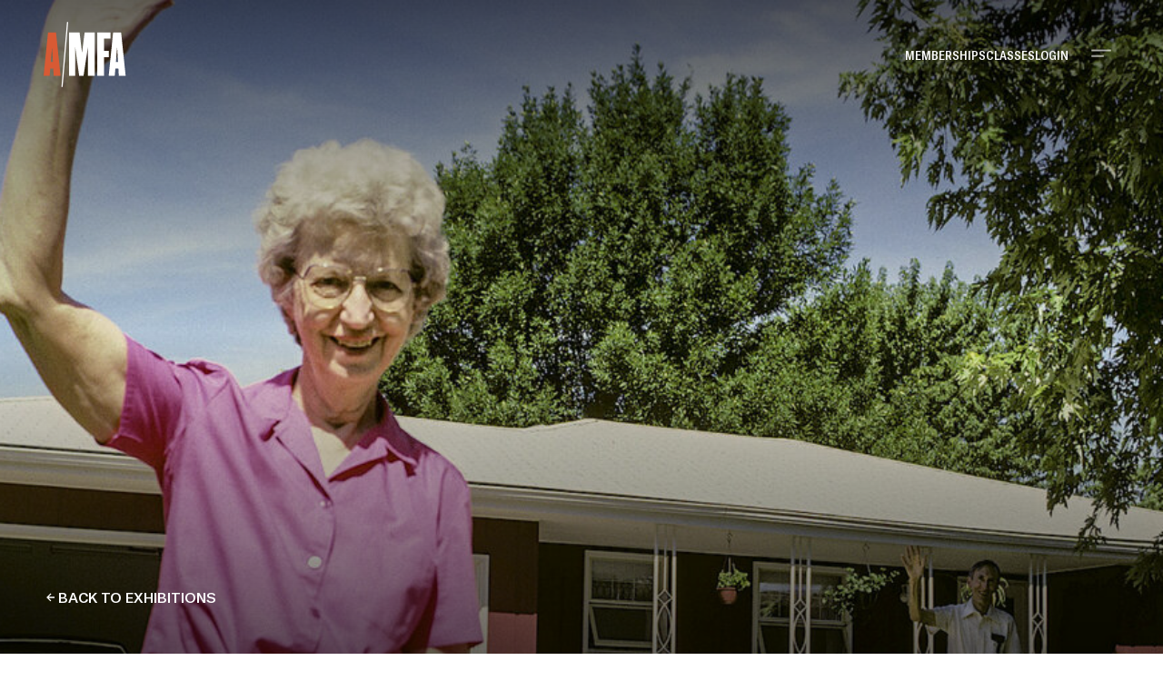

--- FILE ---
content_type: text/html; charset=UTF-8
request_url: https://arkmfa.org/art/exhibitions/together/
body_size: 19103
content:
<!doctype html>
<html lang="en-US">

<head>
	<meta charset="UTF-8">
	<meta name="viewport" content="width=device-width, initial-scale=1">
	<link rel="profile" href="https://gmpg.org/xfn/11">

	<meta name='robots' content='index, follow, max-image-preview:large, max-snippet:-1, max-video-preview:-1' />

<!-- Google Tag Manager for WordPress by gtm4wp.com -->
<script data-cfasync="false" data-pagespeed-no-defer>
	var gtm4wp_datalayer_name = "dataLayer";
	var dataLayer = dataLayer || [];
</script>
<!-- End Google Tag Manager for WordPress by gtm4wp.com -->    <!-- Open Graph Meta Tags -->
    <meta property="og:site_name" content="Arkansas Museum of Fine Arts" />
    <meta property="og:title" content="Together." />
    <meta property="og:description" content="With meditations on family, friends, community, and our connection to the natural world, these themes overlap and playfully shift like a colorful kaleidoscope." />
    <meta property="og:type" content="website" />
    <meta property="og:url" content="https://arkmfa.org/art/exhibitions/together/" />
        <meta property="og:image" content="https://arkmfa.org/wp-content/uploads/2025/08/leaving_and_waving-_7-1991_small.1920x620-1200x388.jpg" />
    <meta property="og:image:width" content="1200" />
    <meta property="og:image:height" content="630" />
    
    <!-- Twitter Card Meta Tags -->
    <meta name="twitter:card" content="summary_large_image" />
    <meta name="twitter:title" content="Together." />
    <meta name="twitter:description" content="With meditations on family, friends, community, and our connection to the natural world, these themes overlap and playfully shift like a colorful kaleidoscope." />
        <meta name="twitter:image" content="https://arkmfa.org/wp-content/uploads/2025/08/leaving_and_waving-_7-1991_small.1920x620-1200x388.jpg" />
        
	<!-- This site is optimized with the Yoast SEO plugin v26.7 - https://yoast.com/wordpress/plugins/seo/ -->
	<title>Together. &#8211; Arkansas Museum of Fine Arts</title>
	<meta name="description" content="On view April 22 – Sep. 10, 2023, &quot;Together&quot; features meditations on family, friends, community, and our connection to the natural world." />
	<link rel="canonical" href="https://arkmfa.org/art/exhibitions/together/" />
	<meta property="og:locale" content="en_US" />
	<meta property="og:type" content="article" />
	<meta property="og:title" content="Together. &#8211; Arkansas Museum of Fine Arts" />
	<meta property="og:description" content="On view April 22 – Sep. 10, 2023, &quot;Together&quot; features meditations on family, friends, community, and our connection to the natural world." />
	<meta property="og:url" content="https://arkmfa.org/art/exhibitions/together/" />
	<meta property="og:site_name" content="Arkansas Museum of Fine Arts" />
	<meta property="article:publisher" content="https://www.facebook.com/arkmfa" />
	<meta property="article:modified_time" content="2025-11-11T18:07:41+00:00" />
	<meta property="og:image" content="https://arkmfa.org/wp-content/uploads/2025/08/leaving_and_waving-_7-1991_small.1920x620.jpg" />
	<meta property="og:image:width" content="1920" />
	<meta property="og:image:height" content="620" />
	<meta property="og:image:type" content="image/jpeg" />
	<meta name="twitter:card" content="summary_large_image" />
	<meta name="twitter:site" content="@arkmfaorg" />
	<meta name="twitter:label1" content="Est. reading time" />
	<meta name="twitter:data1" content="1 minute" />
	<script type="application/ld+json" class="yoast-schema-graph">{"@context":"https://schema.org","@graph":[{"@type":"WebPage","@id":"https://arkmfa.org/art/exhibitions/together/","url":"https://arkmfa.org/art/exhibitions/together/","name":"Together. &#8211; Arkansas Museum of Fine Arts","isPartOf":{"@id":"https://arkmfa.org/#website"},"primaryImageOfPage":{"@id":"https://arkmfa.org/art/exhibitions/together/#primaryimage"},"image":{"@id":"https://arkmfa.org/art/exhibitions/together/#primaryimage"},"thumbnailUrl":"https://arkmfa.org/wp-content/uploads/2025/08/leaving_and_waving-_7-1991_small.1920x620.jpg","datePublished":"2025-08-26T15:00:07+00:00","dateModified":"2025-11-11T18:07:41+00:00","description":"On view April 22 – Sep. 10, 2023, \"Together\" features meditations on family, friends, community, and our connection to the natural world.","breadcrumb":{"@id":"https://arkmfa.org/art/exhibitions/together/#breadcrumb"},"inLanguage":"en-US","potentialAction":[{"@type":"ReadAction","target":["https://arkmfa.org/art/exhibitions/together/"]}]},{"@type":"ImageObject","inLanguage":"en-US","@id":"https://arkmfa.org/art/exhibitions/together/#primaryimage","url":"https://arkmfa.org/wp-content/uploads/2025/08/leaving_and_waving-_7-1991_small.1920x620.jpg","contentUrl":"https://arkmfa.org/wp-content/uploads/2025/08/leaving_and_waving-_7-1991_small.1920x620.jpg","width":1920,"height":620,"caption":"Photo of an elderly woman standing in the driveway of a red house waving."},{"@type":"BreadcrumbList","@id":"https://arkmfa.org/art/exhibitions/together/#breadcrumb","itemListElement":[{"@type":"ListItem","position":1,"name":"Home","item":"https://arkmfa.org/"},{"@type":"ListItem","position":2,"name":"Together."}]},{"@type":"WebSite","@id":"https://arkmfa.org/#website","url":"https://arkmfa.org/","name":"Arkansas Museum of Fine Arts","description":"","publisher":{"@id":"https://arkmfa.org/#organization"},"alternateName":"AMFA","potentialAction":[{"@type":"SearchAction","target":{"@type":"EntryPoint","urlTemplate":"https://arkmfa.org/?s={search_term_string}"},"query-input":{"@type":"PropertyValueSpecification","valueRequired":true,"valueName":"search_term_string"}}],"inLanguage":"en-US"},{"@type":"Organization","@id":"https://arkmfa.org/#organization","name":"Arkansas Museum of Fine Arts","alternateName":"AMFA","url":"https://arkmfa.org/","logo":{"@type":"ImageObject","inLanguage":"en-US","@id":"https://arkmfa.org/#/schema/logo/image/","url":"https://arkmfa.org/wp-content/uploads/2025/08/AMFA-Full-Logo.svg","contentUrl":"https://arkmfa.org/wp-content/uploads/2025/08/AMFA-Full-Logo.svg","width":192,"height":48,"caption":"Arkansas Museum of Fine Arts"},"image":{"@id":"https://arkmfa.org/#/schema/logo/image/"},"sameAs":["https://www.facebook.com/arkmfa","https://x.com/arkmfaorg","https://www.instagram.com/arkmfa","https://www.youtube.com/@ArkansasMuseumofFineArts","https://www.linkedin.com/company/arkansas-museum-of-fine-arts/"]}]}</script>
	<!-- / Yoast SEO plugin. -->


<link rel="alternate" type="application/rss+xml" title="Arkansas Museum of Fine Arts &raquo; Feed" href="https://arkmfa.org/feed/" />
<link rel="alternate" type="application/rss+xml" title="Arkansas Museum of Fine Arts &raquo; Comments Feed" href="https://arkmfa.org/comments/feed/" />
<link rel="alternate" type="text/calendar" title="Arkansas Museum of Fine Arts &raquo; iCal Feed" href="https://arkmfa.org/events/?ical=1" />
<link rel="alternate" title="oEmbed (JSON)" type="application/json+oembed" href="https://arkmfa.org/wp-json/oembed/1.0/embed?url=https%3A%2F%2Farkmfa.org%2Fart%2Fexhibitions%2Ftogether%2F" />
<link rel="alternate" title="oEmbed (XML)" type="text/xml+oembed" href="https://arkmfa.org/wp-json/oembed/1.0/embed?url=https%3A%2F%2Farkmfa.org%2Fart%2Fexhibitions%2Ftogether%2F&#038;format=xml" />
<style id='wp-img-auto-sizes-contain-inline-css'>
img:is([sizes=auto i],[sizes^="auto," i]){contain-intrinsic-size:3000px 1500px}
/*# sourceURL=wp-img-auto-sizes-contain-inline-css */
</style>
<link rel='stylesheet' id='tribe-events-pro-mini-calendar-block-styles-css' href='https://arkmfa.org/wp-content/plugins/events-calendar-pro/build/css/tribe-events-pro-mini-calendar-block.css?ver=7.7.12' media='all' />
<style id='wp-emoji-styles-inline-css'>

	img.wp-smiley, img.emoji {
		display: inline !important;
		border: none !important;
		box-shadow: none !important;
		height: 1em !important;
		width: 1em !important;
		margin: 0 0.07em !important;
		vertical-align: -0.1em !important;
		background: none !important;
		padding: 0 !important;
	}
/*# sourceURL=wp-emoji-styles-inline-css */
</style>
<link rel='stylesheet' id='wp-block-library-css' href='https://arkmfa.org/wp-includes/css/dist/block-library/style.min.css?ver=a66266f016e4cad1f8463a6e657ea1a8' media='all' />
<style id='global-styles-inline-css'>
:root{--wp--preset--aspect-ratio--square: 1;--wp--preset--aspect-ratio--4-3: 4/3;--wp--preset--aspect-ratio--3-4: 3/4;--wp--preset--aspect-ratio--3-2: 3/2;--wp--preset--aspect-ratio--2-3: 2/3;--wp--preset--aspect-ratio--16-9: 16/9;--wp--preset--aspect-ratio--9-16: 9/16;--wp--preset--color--black: #000000;--wp--preset--color--cyan-bluish-gray: #abb8c3;--wp--preset--color--white: #ffffff;--wp--preset--color--pale-pink: #f78da7;--wp--preset--color--vivid-red: #cf2e2e;--wp--preset--color--luminous-vivid-orange: #ff6900;--wp--preset--color--luminous-vivid-amber: #fcb900;--wp--preset--color--light-green-cyan: #7bdcb5;--wp--preset--color--vivid-green-cyan: #00d084;--wp--preset--color--pale-cyan-blue: #8ed1fc;--wp--preset--color--vivid-cyan-blue: #0693e3;--wp--preset--color--vivid-purple: #9b51e0;--wp--preset--gradient--vivid-cyan-blue-to-vivid-purple: linear-gradient(135deg,rgb(6,147,227) 0%,rgb(155,81,224) 100%);--wp--preset--gradient--light-green-cyan-to-vivid-green-cyan: linear-gradient(135deg,rgb(122,220,180) 0%,rgb(0,208,130) 100%);--wp--preset--gradient--luminous-vivid-amber-to-luminous-vivid-orange: linear-gradient(135deg,rgb(252,185,0) 0%,rgb(255,105,0) 100%);--wp--preset--gradient--luminous-vivid-orange-to-vivid-red: linear-gradient(135deg,rgb(255,105,0) 0%,rgb(207,46,46) 100%);--wp--preset--gradient--very-light-gray-to-cyan-bluish-gray: linear-gradient(135deg,rgb(238,238,238) 0%,rgb(169,184,195) 100%);--wp--preset--gradient--cool-to-warm-spectrum: linear-gradient(135deg,rgb(74,234,220) 0%,rgb(151,120,209) 20%,rgb(207,42,186) 40%,rgb(238,44,130) 60%,rgb(251,105,98) 80%,rgb(254,248,76) 100%);--wp--preset--gradient--blush-light-purple: linear-gradient(135deg,rgb(255,206,236) 0%,rgb(152,150,240) 100%);--wp--preset--gradient--blush-bordeaux: linear-gradient(135deg,rgb(254,205,165) 0%,rgb(254,45,45) 50%,rgb(107,0,62) 100%);--wp--preset--gradient--luminous-dusk: linear-gradient(135deg,rgb(255,203,112) 0%,rgb(199,81,192) 50%,rgb(65,88,208) 100%);--wp--preset--gradient--pale-ocean: linear-gradient(135deg,rgb(255,245,203) 0%,rgb(182,227,212) 50%,rgb(51,167,181) 100%);--wp--preset--gradient--electric-grass: linear-gradient(135deg,rgb(202,248,128) 0%,rgb(113,206,126) 100%);--wp--preset--gradient--midnight: linear-gradient(135deg,rgb(2,3,129) 0%,rgb(40,116,252) 100%);--wp--preset--font-size--small: 13px;--wp--preset--font-size--medium: 20px;--wp--preset--font-size--large: 36px;--wp--preset--font-size--x-large: 42px;--wp--preset--spacing--20: 0.44rem;--wp--preset--spacing--30: 0.67rem;--wp--preset--spacing--40: 1rem;--wp--preset--spacing--50: 1.5rem;--wp--preset--spacing--60: 2.25rem;--wp--preset--spacing--70: 3.38rem;--wp--preset--spacing--80: 5.06rem;--wp--preset--shadow--natural: 6px 6px 9px rgba(0, 0, 0, 0.2);--wp--preset--shadow--deep: 12px 12px 50px rgba(0, 0, 0, 0.4);--wp--preset--shadow--sharp: 6px 6px 0px rgba(0, 0, 0, 0.2);--wp--preset--shadow--outlined: 6px 6px 0px -3px rgb(255, 255, 255), 6px 6px rgb(0, 0, 0);--wp--preset--shadow--crisp: 6px 6px 0px rgb(0, 0, 0);}:where(.is-layout-flex){gap: 0.5em;}:where(.is-layout-grid){gap: 0.5em;}body .is-layout-flex{display: flex;}.is-layout-flex{flex-wrap: wrap;align-items: center;}.is-layout-flex > :is(*, div){margin: 0;}body .is-layout-grid{display: grid;}.is-layout-grid > :is(*, div){margin: 0;}:where(.wp-block-columns.is-layout-flex){gap: 2em;}:where(.wp-block-columns.is-layout-grid){gap: 2em;}:where(.wp-block-post-template.is-layout-flex){gap: 1.25em;}:where(.wp-block-post-template.is-layout-grid){gap: 1.25em;}.has-black-color{color: var(--wp--preset--color--black) !important;}.has-cyan-bluish-gray-color{color: var(--wp--preset--color--cyan-bluish-gray) !important;}.has-white-color{color: var(--wp--preset--color--white) !important;}.has-pale-pink-color{color: var(--wp--preset--color--pale-pink) !important;}.has-vivid-red-color{color: var(--wp--preset--color--vivid-red) !important;}.has-luminous-vivid-orange-color{color: var(--wp--preset--color--luminous-vivid-orange) !important;}.has-luminous-vivid-amber-color{color: var(--wp--preset--color--luminous-vivid-amber) !important;}.has-light-green-cyan-color{color: var(--wp--preset--color--light-green-cyan) !important;}.has-vivid-green-cyan-color{color: var(--wp--preset--color--vivid-green-cyan) !important;}.has-pale-cyan-blue-color{color: var(--wp--preset--color--pale-cyan-blue) !important;}.has-vivid-cyan-blue-color{color: var(--wp--preset--color--vivid-cyan-blue) !important;}.has-vivid-purple-color{color: var(--wp--preset--color--vivid-purple) !important;}.has-black-background-color{background-color: var(--wp--preset--color--black) !important;}.has-cyan-bluish-gray-background-color{background-color: var(--wp--preset--color--cyan-bluish-gray) !important;}.has-white-background-color{background-color: var(--wp--preset--color--white) !important;}.has-pale-pink-background-color{background-color: var(--wp--preset--color--pale-pink) !important;}.has-vivid-red-background-color{background-color: var(--wp--preset--color--vivid-red) !important;}.has-luminous-vivid-orange-background-color{background-color: var(--wp--preset--color--luminous-vivid-orange) !important;}.has-luminous-vivid-amber-background-color{background-color: var(--wp--preset--color--luminous-vivid-amber) !important;}.has-light-green-cyan-background-color{background-color: var(--wp--preset--color--light-green-cyan) !important;}.has-vivid-green-cyan-background-color{background-color: var(--wp--preset--color--vivid-green-cyan) !important;}.has-pale-cyan-blue-background-color{background-color: var(--wp--preset--color--pale-cyan-blue) !important;}.has-vivid-cyan-blue-background-color{background-color: var(--wp--preset--color--vivid-cyan-blue) !important;}.has-vivid-purple-background-color{background-color: var(--wp--preset--color--vivid-purple) !important;}.has-black-border-color{border-color: var(--wp--preset--color--black) !important;}.has-cyan-bluish-gray-border-color{border-color: var(--wp--preset--color--cyan-bluish-gray) !important;}.has-white-border-color{border-color: var(--wp--preset--color--white) !important;}.has-pale-pink-border-color{border-color: var(--wp--preset--color--pale-pink) !important;}.has-vivid-red-border-color{border-color: var(--wp--preset--color--vivid-red) !important;}.has-luminous-vivid-orange-border-color{border-color: var(--wp--preset--color--luminous-vivid-orange) !important;}.has-luminous-vivid-amber-border-color{border-color: var(--wp--preset--color--luminous-vivid-amber) !important;}.has-light-green-cyan-border-color{border-color: var(--wp--preset--color--light-green-cyan) !important;}.has-vivid-green-cyan-border-color{border-color: var(--wp--preset--color--vivid-green-cyan) !important;}.has-pale-cyan-blue-border-color{border-color: var(--wp--preset--color--pale-cyan-blue) !important;}.has-vivid-cyan-blue-border-color{border-color: var(--wp--preset--color--vivid-cyan-blue) !important;}.has-vivid-purple-border-color{border-color: var(--wp--preset--color--vivid-purple) !important;}.has-vivid-cyan-blue-to-vivid-purple-gradient-background{background: var(--wp--preset--gradient--vivid-cyan-blue-to-vivid-purple) !important;}.has-light-green-cyan-to-vivid-green-cyan-gradient-background{background: var(--wp--preset--gradient--light-green-cyan-to-vivid-green-cyan) !important;}.has-luminous-vivid-amber-to-luminous-vivid-orange-gradient-background{background: var(--wp--preset--gradient--luminous-vivid-amber-to-luminous-vivid-orange) !important;}.has-luminous-vivid-orange-to-vivid-red-gradient-background{background: var(--wp--preset--gradient--luminous-vivid-orange-to-vivid-red) !important;}.has-very-light-gray-to-cyan-bluish-gray-gradient-background{background: var(--wp--preset--gradient--very-light-gray-to-cyan-bluish-gray) !important;}.has-cool-to-warm-spectrum-gradient-background{background: var(--wp--preset--gradient--cool-to-warm-spectrum) !important;}.has-blush-light-purple-gradient-background{background: var(--wp--preset--gradient--blush-light-purple) !important;}.has-blush-bordeaux-gradient-background{background: var(--wp--preset--gradient--blush-bordeaux) !important;}.has-luminous-dusk-gradient-background{background: var(--wp--preset--gradient--luminous-dusk) !important;}.has-pale-ocean-gradient-background{background: var(--wp--preset--gradient--pale-ocean) !important;}.has-electric-grass-gradient-background{background: var(--wp--preset--gradient--electric-grass) !important;}.has-midnight-gradient-background{background: var(--wp--preset--gradient--midnight) !important;}.has-small-font-size{font-size: var(--wp--preset--font-size--small) !important;}.has-medium-font-size{font-size: var(--wp--preset--font-size--medium) !important;}.has-large-font-size{font-size: var(--wp--preset--font-size--large) !important;}.has-x-large-font-size{font-size: var(--wp--preset--font-size--x-large) !important;}
/*# sourceURL=global-styles-inline-css */
</style>

<style id='classic-theme-styles-inline-css'>
/*! This file is auto-generated */
.wp-block-button__link{color:#fff;background-color:#32373c;border-radius:9999px;box-shadow:none;text-decoration:none;padding:calc(.667em + 2px) calc(1.333em + 2px);font-size:1.125em}.wp-block-file__button{background:#32373c;color:#fff;text-decoration:none}
/*# sourceURL=/wp-includes/css/classic-themes.min.css */
</style>
<link rel='stylesheet' id='few-theme-style-css' href='https://arkmfa.org/wp-content/themes/amfa_theme/style.css?ver=1.0.23' media='all' />
<link rel='stylesheet' id='few-theme-custom-styles-css' href='https://arkmfa.org/wp-content/themes/amfa_theme/assets/css/styles.css?ver=1.0.23' media='all' />
<link rel="https://api.w.org/" href="https://arkmfa.org/wp-json/" /><link rel="alternate" title="JSON" type="application/json" href="https://arkmfa.org/wp-json/wp/v2/exhibition/1376" /><link rel='shortlink' href='https://arkmfa.org/?p=1376' />
<meta name="tec-api-version" content="v1"><meta name="tec-api-origin" content="https://arkmfa.org"><link rel="alternate" href="https://arkmfa.org/wp-json/tribe/events/v1/" />
<!-- Google Tag Manager for WordPress by gtm4wp.com -->
<!-- GTM Container placement set to automatic -->
<script data-cfasync="false" data-pagespeed-no-defer>
	var dataLayer_content = {"pagePostType":"exhibition","pagePostType2":"single-exhibition","pagePostAuthor":"greer@few.io"};
	dataLayer.push( dataLayer_content );
</script>
<script data-cfasync="false" data-pagespeed-no-defer>
(function(w,d,s,l,i){w[l]=w[l]||[];w[l].push({'gtm.start':
new Date().getTime(),event:'gtm.js'});var f=d.getElementsByTagName(s)[0],
j=d.createElement(s),dl=l!='dataLayer'?'&l='+l:'';j.async=true;j.src=
'//www.googletagmanager.com/gtm.js?id='+i+dl;f.parentNode.insertBefore(j,f);
})(window,document,'script','dataLayer','GTM-PVB82RJX');
</script>
<!-- End Google Tag Manager for WordPress by gtm4wp.com --><link rel="icon" href="https://arkmfa.org/wp-content/uploads/2025/08/cropped-fav-32x32.jpg" sizes="32x32" />
<link rel="icon" href="https://arkmfa.org/wp-content/uploads/2025/08/cropped-fav-192x192.jpg" sizes="192x192" />
<link rel="apple-touch-icon" href="https://arkmfa.org/wp-content/uploads/2025/08/cropped-fav-180x180.jpg" />
<meta name="msapplication-TileImage" content="https://arkmfa.org/wp-content/uploads/2025/08/cropped-fav-270x270.jpg" />
		<style id="wp-custom-css">
			.resources-header {
	width: 100%;
}


.museum-info__admission-icon {
	display: none;
}

.hero-back-section__content {
	max-width: none;
}

.gallery-card {
	min-height: none !important;
}


.tribe-events-c-breadcrumbs__list-item-link {
	color: #d85a34 !important;
}

.default-hero.tribe-common--breakpoint-xsmall,
.default-hero.tribe-common--breakpoint-medium,
.default-hero.tribe-common--breakpoint-full {
  display: none !important;
}

.tribe-events-calendar-day .stacked-event-cards__card {
	margin-bottom: 48px;
}

.tribe-events-single-event-description p a:not(.button), .tribe-events-content p a:not(.button), .tribe-events-series-description p a:not(.button) {
	text-decoration: none !important;
}

.wp-block-button__link {
	border-color: #dc582a !important;
	border-bottom-width: 2px !important;
}

		</style>
		</head>

<body class="wp-singular exhibition-template-default single single-exhibition postid-1376 wp-theme-amfa_theme tribe-no-js">
	
<!-- GTM Container placement set to automatic -->
<!-- Google Tag Manager (noscript) -->
				<noscript><iframe src="https://www.googletagmanager.com/ns.html?id=GTM-PVB82RJX" height="0" width="0" style="display:none;visibility:hidden" aria-hidden="true"></iframe></noscript>
<!-- End Google Tag Manager (noscript) -->	<div id="page"
		class="site ">
		<a class="skip-link screen-reader-text" href="#primary">Skip to content</a>

		
		<header id="masthead"
			class="site-header animation-container "
			role="banner">
			<nav class="navbar" role="navigation" aria-label="main navigation">
				<div class="navbar__container">

					<!-- Logo -->
					<div class="navbar__brand animation-element fade-down">
						<a class="logo" href="https://arkmfa.org/" rel="home"
							aria-label="Arkansas Museum of Fine Arts - Return to homepage">
							<svg class="logo-svg" width="92" height="72" viewBox="0 0 92 72" fill="none"
								xmlns="http://www.w3.org/2000/svg">
								<path
									d="M11.212 59.6173L10.7842 51.5122H7.38462L6.70919 59.6173H0L4.90807 11.6173H13.8236L18.8443 59.6398H11.212V59.6173ZM9.38837 27.8049L7.9925 44.1951H10.3565L9.38837 27.8049Z"
									fill="#D85A34" />
								<path
									d="M49.3508 59.6173V27.2195L44.4428 59.6173H39.5347L35.122 27.2195V59.6173H28.3902V11.6173H40.03L42.7542 34.1088L45.6585 11.6173H56.803V59.6173H49.3508Z"
									fill="#344049" />
								<path d="M67.227 18.3265V32.015H72.5629V38.9719H67.227V59.6173H59.7073V11.6173H74.4315V18.3265H67.227Z"
									fill="#344049" />
								<path
									d="M83.6623 59.6173L83.2345 51.5122H79.8349L79.1595 59.6173H72.4278L77.3358 11.5947H86.2514L91.272 59.6173H83.6398H83.6623ZM81.8387 27.8049L80.4428 44.1951H82.8067L81.8387 27.8049Z"
									fill="#344049" />
								<path d="M26.0038 0L19.8349 72H21.1632L27.3096 0H26.0038Z" fill="#344049" />
							</svg>
						</a>
					</div>

					<!-- Navigation -->
					<div class="navbar__end">
						<div class="nav-menu nav-menu--utility">
							<ul id="utility-nav-bar" class="nav-menu nav-menu--utility delayed"><li id="menu-item-998" class="menu-item menu-item-type-custom menu-item-object-custom menu-item-998 animation-element fade-down"><a href="https://arkmfa.org/membership/"><span class="nav-link">Memberships</span></a></li>
<li id="menu-item-999" class="menu-item menu-item-type-custom menu-item-object-custom menu-item-999 animation-element fade-down"><a target="_blank" href="https://classes.arkmfa.org/"><span class="nav-link">Classes</span></a></li>
<li id="menu-item-1000" class="menu-item menu-item-type-custom menu-item-object-custom menu-item-1000 animation-element fade-down"><a target="_blank" href="https://my.arkmfa.org/account/login?returnURL=/account/upcomingevents"><span class="nav-link">Login</span></a></li>
</ul>						</div>

						<!-- Menu Toggle Button -->
						<button class="menu-toggle animation-element fade-down delayed-3"
							aria-label="Toggle navigation menu" aria-expanded="false"
							data-menu-toggle>
							<svg class="menu-icon" width="32" height="32" viewBox="0 0 32 32" fill="none"
								xmlns="http://www.w3.org/2000/svg">
								<path d="M5.33362 12.8613H26.667M5.33363 19.1385H18.667" stroke="currentColor" stroke-width="1.17333" />
							</svg>
						</button>
					</div>
				</div>
			</nav>

			<!-- Mega Menu -->
			<div class="mega-menu" data-mega-menu>
				<div class="mega-menu__overlay">
					
<div class="mega-menu__layout">
	<!-- Navigation -->
	<div class="mega-menu-navigation">
		<div class="mega-menu-navigation__content">
						<ul class="mega-menu-navigation__list">
								<li>
					<a href="#"
						class="mega-menu-navigation__link mega-menu-navigation__link--featured"
						data-section="0">
						Visit 					</a>
				</li>
								<li>
					<a href="#"
						class="mega-menu-navigation__link "
						data-section="1">
						Art &amp; Events 					</a>
				</li>
								<li>
					<a href="#"
						class="mega-menu-navigation__link "
						data-section="2">
						Classes &amp; Programs 					</a>
				</li>
								<li>
					<a href="#"
						class="mega-menu-navigation__link "
						data-section="3">
						Join &amp; Give 					</a>
				</li>
							</ul>
					</div>

		<!-- Search -->
		<div class="mega-menu-search">
			<form role="search" method="get" action="https://arkmfa.org/"
				class="mega-menu-search__form">
				<div class="search-input">
					<svg class="search-input__icon" width="18" height="18" viewBox="0 0 18 18" fill="none"
						xmlns="http://www.w3.org/2000/svg">
						<path
							d="M14.0312 14.0312L11.0625 11.0625M12.375 7.3125C12.375 10.1484 10.1484 12.375 7.3125 12.375C4.47656 12.375 2.25 10.1484 2.25 7.3125C2.25 4.47656 4.47656 2.25 7.3125 2.25C10.1484 2.25 12.375 4.47656 12.375 7.3125Z"
							stroke="currentColor" stroke-width="1.125" stroke-linecap="round" stroke-linejoin="round" />
					</svg>
					<input type="search" name="s" placeholder="Search"
						value="" class="search-input__field"
						aria-label="Search the site">
				</div>
			</form>
		</div>
	</div>

	<!-- Featured Content -->
	<div class="mega-menu-content">
						<div class="mega-menu-content__cards" data-section="0"
			>
									<div class="card animation-element subtle">
								<div class="card__image-wrapper">
					<a href="https://arkmfa.org/visit/hours-information/">
						<img src="https://arkmfa.org/wp-content/uploads/2025/07/AMFA_2025_SR_1186.jpg" alt="Hours &amp; Information "
							loading="lazy" width="8093"
							height="5398">
					</a>
				</div>
								<div class="card__content">
										<a href="https://arkmfa.org/visit/hours-information/">
						<h3 class="card__title">Hours &amp; Information </h3>
					</a>
					
					<div class="card__footer">
												<a href="https://arkmfa.org/visit/hours-information/">
							<div class="card__description">
								Find museum hours, directions, and other helpful information.							</div>
						</a>
						
												<a href="https://arkmfa.org/visit/hours-information/" class="button icon-right card__button">
							<span>See More</span>
						</a>
											</div>
				</div>
			</div>
						<div class="card animation-element subtle">
								<div class="card__image-wrapper">
					<a href="https://arkmfa.org/visit/dining-shopping/">
						<img src="https://arkmfa.org/wp-content/uploads/2025/07/Dining-home-scaled.jpg" alt="Dining &amp; Shopping "
							loading="lazy" width="1707"
							height="2560">
					</a>
				</div>
								<div class="card__content">
										<a href="https://arkmfa.org/visit/dining-shopping/">
						<h3 class="card__title">Dining &amp; Shopping </h3>
					</a>
					
					<div class="card__footer">
												<a href="https://arkmfa.org/visit/dining-shopping/">
							<div class="card__description">
								Make a reservation at Park Grill or shop for art-inspired mementos at the Museum Store.							</div>
						</a>
						
												<a href="https://arkmfa.org/visit/dining-shopping/" class="button icon-right card__button">
							<span>See More</span>
						</a>
											</div>
				</div>
			</div>
						<div class="card animation-element subtle">
								<div class="card__image-wrapper">
					<a href="https://arkmfa.org/visit/tours/">
						<img src="https://arkmfa.org/wp-content/uploads/2025/07/Tours-1-scaled.jpg" alt="Tours"
							loading="lazy" width="2560"
							height="1707">
					</a>
				</div>
								<div class="card__content">
										<a href="https://arkmfa.org/visit/tours/">
						<h3 class="card__title">Tours</h3>
					</a>
					
					<div class="card__footer">
												<a href="https://arkmfa.org/visit/tours/">
							<div class="card__description">
								Explore free gallery tour options for your school, your group, or your family.							</div>
						</a>
						
												<a href="https://arkmfa.org/visit/tours/" class="button icon-right card__button">
							<span>See More</span>
						</a>
											</div>
				</div>
			</div>
						<div class="card animation-element subtle">
								<div class="card__image-wrapper">
					<a href="https://arkmfa.org/visit/accessibility/">
						<img src="https://arkmfa.org/wp-content/uploads/2025/07/expanded_accessible_offerings_-_hero_-_08_31_23.1920x620.jpg" alt="Accessibility "
							loading="lazy" width="1920"
							height="620">
					</a>
				</div>
								<div class="card__content">
										<a href="https://arkmfa.org/visit/accessibility/">
						<h3 class="card__title">Accessibility </h3>
					</a>
					
					<div class="card__footer">
												<a href="https://arkmfa.org/visit/accessibility/">
							<div class="card__description">
								Discover free accessibility accommodations available during your visit.							</div>
						</a>
						
												<a href="https://arkmfa.org/visit/accessibility/" class="button icon-right card__button">
							<span>See More</span>
						</a>
											</div>
				</div>
			</div>
								</div>
				<div class="mega-menu-content__cards" data-section="1"
			style="display: none;">
									<div class="card animation-element subtle">
								<div class="card__image-wrapper">
					<a href="https://arkmfa.org/art/exhibitions/">
						<img src="https://arkmfa.org/wp-content/uploads/2025/11/art-and-events-website-header.jpg" alt="Photo of a man and a woman holding hands and walking in front of a large art installation in an art gallery at AMFA."
							loading="lazy" width="2100"
							height="1050">
					</a>
				</div>
								<div class="card__content">
										<a href="https://arkmfa.org/art/exhibitions/">
						<h3 class="card__title">Exhibitions</h3>
					</a>
					
					<div class="card__footer">
												<a href="https://arkmfa.org/art/exhibitions/">
							<div class="card__description">
								Browse current and upcoming exhibitions on view in the Galleries.							</div>
						</a>
						
												<a href="https://arkmfa.org/art/exhibitions/" class="button icon-right card__button">
							<span>See More</span>
						</a>
											</div>
				</div>
			</div>
						<div class="card animation-element subtle">
								<div class="card__image-wrapper">
					<a href="https://arkmfa.org/events/">
						<img src="https://arkmfa.org/wp-content/uploads/2026/01/Atrium-Events-Hero-01.07.26.jpg" alt="Overhead photo of a crowd of people at a party in the Atrium at the Arkansas Museum of Fine Arts."
							loading="lazy" width="2100"
							height="1050">
					</a>
				</div>
								<div class="card__content">
										<a href="https://arkmfa.org/events/">
						<h3 class="card__title">Calendar </h3>
					</a>
					
					<div class="card__footer">
												<a href="https://arkmfa.org/events/">
							<div class="card__description">
								View upcoming events and plan your next trip to the Museum.							</div>
						</a>
						
												<a href="https://arkmfa.org/events/" class="button icon-right card__button">
							<span>See More</span>
						</a>
											</div>
				</div>
			</div>
						<div class="card animation-element subtle">
								<div class="card__image-wrapper">
					<a href="https://arkmfa.org/art/collection/">
						<img src="https://arkmfa.org/wp-content/uploads/2025/07/1973_024_de_kooning.480x400.jpg" alt="Abstract oil painting of a blue ball on a background of paint strokes in red, green, pink, orange, blue, purple, and yellow."
							loading="lazy" width="480"
							height="400">
					</a>
				</div>
								<div class="card__content">
										<a href="https://arkmfa.org/art/collection/">
						<h3 class="card__title">Collection</h3>
					</a>
					
					<div class="card__footer">
												<a href="https://arkmfa.org/art/collection/">
							<div class="card__description">
								Learn more about works on view from the AMFA Foundation Collection.							</div>
						</a>
						
												<a href="https://arkmfa.org/art/collection/" class="button icon-right card__button">
							<span>See More</span>
						</a>
											</div>
				</div>
			</div>
						<div class="card animation-element subtle">
								<div class="card__image-wrapper">
					<a href="https://arkmfa.org/art/childrens-theatre/">
						<img src="https://arkmfa.org/wp-content/uploads/2025/08/cat_in_the_hat_-_cast_pose_-_small.438x248-hidpi.jpg" alt="Children&#039;s Theatre"
							loading="lazy" width="876"
							height="496">
					</a>
				</div>
								<div class="card__content">
										<a href="https://arkmfa.org/art/childrens-theatre/">
						<h3 class="card__title">Children&#039;s Theatre</h3>
					</a>
					
					<div class="card__footer">
												<a href="https://arkmfa.org/art/childrens-theatre/">
							<div class="card__description">
								Find family-friendly shows hitting the AMFA stage this season.							</div>
						</a>
						
												<a href="https://arkmfa.org/art/childrens-theatre/" class="button icon-right card__button">
							<span>See More</span>
						</a>
											</div>
				</div>
			</div>
						<div class="card animation-element subtle">
								<div class="card__image-wrapper">
					<a href="https://arkmfa.org/art/concert-series/">
						<img src="https://arkmfa.org/wp-content/uploads/2025/07/Concerts-3-scaled.jpg" alt="Concerts "
							loading="lazy" width="2560"
							height="1707">
					</a>
				</div>
								<div class="card__content">
										<a href="https://arkmfa.org/art/concert-series/">
						<h3 class="card__title">Concerts </h3>
					</a>
					
					<div class="card__footer">
												<a href="https://arkmfa.org/art/concert-series/">
							<div class="card__description">
								Secure seats to live musical performances by artists of all genres.							</div>
						</a>
						
												<a href="https://arkmfa.org/art/concert-series/" class="button icon-right card__button">
							<span>See More</span>
						</a>
											</div>
				</div>
			</div>
						<div class="card animation-element subtle">
								<div class="card__image-wrapper">
					<a href="https://arkmfa.org/art/talks-lectures/">
						<img src="https://arkmfa.org/wp-content/uploads/2025/10/Talks-and-Lectures-Undivided-2024.jpg" alt="Photo of two men sitting in chairs on a dark stage. The man on the right is speaking into a microphone and gesturing towards the audience."
							loading="lazy" width="1600"
							height="800">
					</a>
				</div>
								<div class="card__content">
										<a href="https://arkmfa.org/art/talks-lectures/">
						<h3 class="card__title">Talks &amp; Lectures</h3>
					</a>
					
					<div class="card__footer">
												<a href="https://arkmfa.org/art/talks-lectures/">
							<div class="card__description">
								Experience Art Insights with internationally-renowned artists and experts.							</div>
						</a>
						
												<a href="https://arkmfa.org/art/talks-lectures/" class="button icon-right card__button">
							<span>See More</span>
						</a>
											</div>
				</div>
			</div>
						<div class="card animation-element subtle">
								<div class="card__image-wrapper">
					<a href="https://arkmfa.org/art/dance-film/">
						<img src="https://arkmfa.org/wp-content/uploads/2025/11/Dance-website-header.jpg" alt="Photo of a woman dancing with a long piece of fabric on a stage alone."
							loading="lazy" width="2100"
							height="1050">
					</a>
				</div>
								<div class="card__content">
										<a href="https://arkmfa.org/art/dance-film/">
						<h3 class="card__title">Dance &amp; Film</h3>
					</a>
					
					<div class="card__footer">
												<a href="https://arkmfa.org/art/dance-film/">
							<div class="card__description">
								Get tickets to inspiring ballet performances and film screenings.							</div>
						</a>
						
												<a href="https://arkmfa.org/art/dance-film/" class="button icon-right card__button">
							<span>See More</span>
						</a>
											</div>
				</div>
			</div>
								</div>
				<div class="mega-menu-content__cards" data-section="2"
			style="display: none;">
									<div class="card animation-element subtle">
								<div class="card__image-wrapper">
					<a href="https://arkmfa.org/learn/windgate-art-school/">
						<img src="https://arkmfa.org/wp-content/uploads/2025/11/Windgate-Art-School-new-website-hero.jpg" alt="Overhead photo of two hands drawing flowers on drawing pads next to a floral arrangments and boxes of color pastels."
							loading="lazy" width="2100"
							height="1050">
					</a>
				</div>
								<div class="card__content">
										<a href="https://arkmfa.org/learn/windgate-art-school/">
						<h3 class="card__title">Windgate Art School </h3>
					</a>
					
					<div class="card__footer">
												<a href="https://arkmfa.org/learn/windgate-art-school/">
							<div class="card__description">
								Register for youth and adult classes designed for all skill levels.							</div>
						</a>
						
												<a href="https://arkmfa.org/learn/windgate-art-school/" class="button icon-right card__button">
							<span>See More</span>
						</a>
											</div>
				</div>
			</div>
						<div class="card animation-element subtle">
								<div class="card__image-wrapper">
					<a href="https://arkmfa.org/learn/youth-families/">
						<img src="https://arkmfa.org/wp-content/uploads/2025/08/JM_0072-scaled.jpg" alt="Youth &amp; Families "
							loading="lazy" width="2560"
							height="1707">
					</a>
				</div>
								<div class="card__content">
										<a href="https://arkmfa.org/learn/youth-families/">
						<h3 class="card__title">Youth &amp; Families </h3>
					</a>
					
					<div class="card__footer">
												<a href="https://arkmfa.org/learn/youth-families/">
							<div class="card__description">
								Discover popular AMFA programs available for guests of all ages.							</div>
						</a>
						
												<a href="https://arkmfa.org/learn/youth-families/" class="button icon-right card__button">
							<span>See More</span>
						</a>
											</div>
				</div>
			</div>
						<div class="card animation-element subtle">
								<div class="card__image-wrapper">
					<a href="https://arkmfa.org/learn/field-trips/">
						<img src="https://arkmfa.org/wp-content/uploads/2025/07/Field-Trips-scaled.jpg" alt="Field Trips "
							loading="lazy" width="2560"
							height="1707">
					</a>
				</div>
								<div class="card__content">
										<a href="https://arkmfa.org/learn/field-trips/">
						<h3 class="card__title">Field Trips </h3>
					</a>
					
					<div class="card__footer">
												<a href="https://arkmfa.org/learn/field-trips/">
							<div class="card__description">
								Reserve your day at AMFA for a gallery tour or theatre performance.							</div>
						</a>
						
												<a href="https://arkmfa.org/learn/field-trips/" class="button icon-right card__button">
							<span>See More</span>
						</a>
											</div>
				</div>
			</div>
						<div class="card animation-element subtle">
								<div class="card__image-wrapper">
					<a href="https://arkmfa.org/learn/educator-resources/">
						<img src="https://arkmfa.org/wp-content/uploads/2025/11/educator-resources-website-hero-option-4.jpg" alt="Photo of a school bus parked in front of the Courtyard Entrance to the Arkansas Museum of Fine Arts. The bus is painted with the words North Little Rock School District."
							loading="lazy" width="2100"
							height="1050">
					</a>
				</div>
								<div class="card__content">
										<a href="https://arkmfa.org/learn/educator-resources/">
						<h3 class="card__title">Educator Resources </h3>
					</a>
					
					<div class="card__footer">
												<a href="https://arkmfa.org/learn/educator-resources/">
							<div class="card__description">
								Access free downloadable resources for use in the classroom.							</div>
						</a>
						
												<a href="https://arkmfa.org/learn/educator-resources/" class="button icon-right card__button">
							<span>See More</span>
						</a>
											</div>
				</div>
			</div>
								</div>
				<div class="mega-menu-content__cards" data-section="3"
			style="display: none;">
									<div class="card animation-element subtle">
								<div class="card__image-wrapper">
					<a href="https://arkmfa.org/support/membership/">
						<img src="https://arkmfa.org/wp-content/uploads/2026/01/Membership-Header-01.07.26-Update.jpg" alt="Photo of one older woman, a young man, and a young woman posed together and smiling at a party."
							loading="lazy" width="2100"
							height="1050">
					</a>
				</div>
								<div class="card__content">
										<a href="https://arkmfa.org/support/membership/">
						<h3 class="card__title">Membership </h3>
					</a>
					
					<div class="card__footer">
												<a href="https://arkmfa.org/support/membership/">
							<div class="card__description">
								Join a thriving community of art enthusiasts and enjoy exclusive perks.							</div>
						</a>
						
												<a href="https://arkmfa.org/support/membership/" class="button icon-right card__button">
							<span>See More</span>
						</a>
											</div>
				</div>
			</div>
						<div class="card animation-element subtle">
								<div class="card__image-wrapper">
					<a href="https://arkmfa.org/support/ways-to-give/">
						<img src="https://arkmfa.org/wp-content/uploads/2025/11/Ways-to-Give-website-CTA.jpg" alt="Close up photo of several young children smiling. One girl has beads in her hair and her hand raised."
							loading="lazy" width="1920"
							height="900">
					</a>
				</div>
								<div class="card__content">
										<a href="https://arkmfa.org/support/ways-to-give/">
						<h3 class="card__title">Ways to Give </h3>
					</a>
					
					<div class="card__footer">
												<a href="https://arkmfa.org/support/ways-to-give/">
							<div class="card__description">
								Make a donation and show your appreciation for the visual and performing arts.							</div>
						</a>
						
												<a href="https://arkmfa.org/support/ways-to-give/" class="button icon-right card__button">
							<span>See More</span>
						</a>
											</div>
				</div>
			</div>
						<div class="card animation-element subtle">
								<div class="card__image-wrapper">
					<a href="https://arkmfa.org/support/circle-society/">
						<img src="https://arkmfa.org/wp-content/uploads/2025/11/Circle-Society-new-website-header.jpg" alt="Architectural photo of the Cultural Living Room at AMFA viewed from outside. The room is curved and has dozens of floor to ceiling windows."
							loading="lazy" width="2100"
							height="1050">
					</a>
				</div>
								<div class="card__content">
										<a href="https://arkmfa.org/support/circle-society/">
						<h3 class="card__title">Circle Society</h3>
					</a>
					
					<div class="card__footer">
												<a href="https://arkmfa.org/support/circle-society/">
							<div class="card__description">
								Further AMFA’s mission of creating an inclusive cultural space for Central Arkansas. 							</div>
						</a>
						
												<a href="https://arkmfa.org/support/circle-society/" class="button icon-right card__button">
							<span>See More</span>
						</a>
											</div>
				</div>
			</div>
						<div class="card animation-element subtle">
								<div class="card__image-wrapper">
					<a href="https://arkmfa.org/support/corporate-partners/">
						<img src="https://arkmfa.org/wp-content/uploads/2025/11/Corporate-Partners-page-header.jpg" alt="Photo of the Courtyard Entrance to the Arkansas Museum of Fine Arts."
							loading="lazy" width="2100"
							height="1050">
					</a>
				</div>
								<div class="card__content">
										<a href="https://arkmfa.org/support/corporate-partners/">
						<h3 class="card__title">Corporate Partners</h3>
					</a>
					
					<div class="card__footer">
												<a href="https://arkmfa.org/support/corporate-partners/">
							<div class="card__description">
								Engage your employees, entertain clients, and connect with other organizations.							</div>
						</a>
						
												<a href="https://arkmfa.org/support/corporate-partners/" class="button icon-right card__button">
							<span>See More</span>
						</a>
											</div>
				</div>
			</div>
								</div>
					</div>

	<!-- Scroll -->
	<div class="mega-menu-content__scroll">
		<div class="scroll-indicator">
			<span class="scroll-indicator__text">Scroll</span>
			<div class="scroll-indicator__icon">
				<svg width="10" height="10" viewBox="0 0 10 10" fill="none" xmlns="http://www.w3.org/2000/svg">
					<g clip-path="url(#clip0_9603_26675)">
						<path d="M5 0.3125V9.6875" stroke="currentColor" stroke-width="0.875" stroke-linecap="round"
							stroke-linejoin="round" />
						<path d="M0.625 5.3125L5 9.6875L9.375 5.3125" stroke="currentColor" stroke-width="0.875"
							stroke-linecap="round" stroke-linejoin="round" />
					</g>
					<defs>
						<clipPath id="clip0_9603_26675">
							<rect width="10" height="10" fill="white" />
						</clipPath>
					</defs>
				</svg>
			</div>
		</div>
	</div>

	<div class="mega-menu__mobile-nav">
		<form role="search" method="get" action="https://arkmfa.org/" class="mega-menu-search__form">
			<div class="search-input">
				<svg class="search-input__icon" width="18" height="18" viewBox="0 0 18 18" fill="none"
					xmlns="http://www.w3.org/2000/svg">
					<path
						d="M14.0312 14.0312L11.0625 11.0625M12.375 7.3125C12.375 10.1484 10.1484 12.375 7.3125 12.375C4.47656 12.375 2.25 10.1484 2.25 7.3125C2.25 4.47656 4.47656 2.25 7.3125 2.25C10.1484 2.25 12.375 4.47656 12.375 7.3125Z"
						stroke="currentColor" stroke-width="1.125" stroke-linecap="round" stroke-linejoin="round" />
				</svg>
				<input type="search" name="s" placeholder="Search"
					value="" class="search-input__field"
					aria-label="Search the site">
			</div>
		</form>

		<!-- Navigation Links -->
		<nav class="mega-menu__mobile-nav-links">
									<button class="mobile-nav-link" data-section="0">
				Visit 			</button>
						<button class="mobile-nav-link" data-section="1">
				Art &amp; Events 			</button>
						<button class="mobile-nav-link" data-section="2">
				Classes &amp; Programs 			</button>
						<button class="mobile-nav-link" data-section="3">
				Join &amp; Give 			</button>
								</nav>

		<div class="mega-menu__mobile-buttons">
			<a href="https://arkmfa.org/membership/" class="menu-item menu-item-type-custom menu-item-object-custom mobile-button">Memberships</a></li>
<a target="_blank" href="https://classes.arkmfa.org/" class="menu-item menu-item-type-custom menu-item-object-custom mobile-button">Classes</a></li>
<a target="_blank" href="https://my.arkmfa.org/account/login?returnURL=/account/upcomingevents" class="menu-item menu-item-type-custom menu-item-object-custom mobile-button">Login</a></li>
		</div>
	</div>

	<!-- Mobile Cards View -->
	<div class="mega-menu__mobile-cards">
		<button class="back-button">
			<svg width="16" height="16" viewBox="0 0 16 16" fill="none" xmlns="http://www.w3.org/2000/svg">
				<path
					d="M8.47113 11.5286L5.60913 8.66663H11.9998V7.33329H5.60913L8.47113 4.47129L7.52846 3.52863L3.05713 7.99996L7.52846 12.4713L8.47113 11.5286Z"
					fill="white" />
			</svg>
			Back
		</button>

		<!-- Dynamic Title -->
		<div class="mobile-title">
			<h2 id="mobile-section-title"></h2>
		</div>

		<!-- Cards Grid -->
		<div class="mega-menu__mobile-cards-grid animation-container" id="mobile-cards-container">
			<!-- Cards will be populated by JavaScript -->
		</div>


	</div>
</div>				</div>
			</div>
		</header><!-- #masthead -->

		
<main class="single-exhibition">
	
	<!-- Hero Section with Featured Image -->
		<div class="single-exhibition__hero-wrapper animation-container">
		<section class="single-exhibition__hero">
			<div class="single-exhibition__hero-image">
				<img width="1920" height="620" src="https://arkmfa.org/wp-content/uploads/2025/08/leaving_and_waving-_7-1991_small.1920x620.jpg" class="animation-element zoom-out wp-post-image" alt="Together." loading="eager" decoding="async" fetchpriority="high" srcset="https://arkmfa.org/wp-content/uploads/2025/08/leaving_and_waving-_7-1991_small.1920x620.jpg 1920w, https://arkmfa.org/wp-content/uploads/2025/08/leaving_and_waving-_7-1991_small.1920x620-600x194.jpg 600w, https://arkmfa.org/wp-content/uploads/2025/08/leaving_and_waving-_7-1991_small.1920x620-1200x388.jpg 1200w, https://arkmfa.org/wp-content/uploads/2025/08/leaving_and_waving-_7-1991_small.1920x620-768x248.jpg 768w, https://arkmfa.org/wp-content/uploads/2025/08/leaving_and_waving-_7-1991_small.1920x620-1536x496.jpg 1536w, https://arkmfa.org/wp-content/uploads/2025/08/leaving_and_waving-_7-1991_small.1920x620-1600x517.jpg 1600w" sizes="(max-width: 1920px) 100vw, 1920px" />			</div>
			<div class="single-exhibition__hero-overlay">
				<div class="container">
					<div class="single-exhibition__hero-content animation-element fade-down subtle">
												<a href="/art/exhibitions" class="back-button">
							<svg width="16" height="16" viewBox="0 0 16 16" fill="none" xmlns="http://www.w3.org/2000/svg"
								aria-hidden="true">
								<path
									d="M8.47113 11.5286L5.60913 8.66663H11.9998V7.33329H5.60913L8.47113 4.47129L7.52846 3.52863L3.05713 7.99996L7.52846 12.4713L8.47113 11.5286Z"
									fill="white" />
							</svg>
							Back to Exhibitions						</a>
					</div>
				</div>
			</div>
		</section>
		<div class="single-exhibition__hero-caption"><div class="container"><p>Deanan Dikeman (Sioux City, Iowa, 1954 &#8211; ), <em>Leaving and waving, 7/1991</em> (detail), 1991, pigment inkjet print, 30 x 40 in., Courtesy of the artist.</p>
</div></div>	</div>
	
	<!-- Content Section -->
	<section class="single-exhibition__content animation-container">
		<div class="container">
			<div class="single-exhibition__header">
				<div class="single-exhibition__title-section animation-element">
					<h1 class="single-exhibition__title">Together.</h1>
				</div>

				<div class="single-exhibition__details delayed">
					
										<div class="single-exhibition__detail animation-element">
						<div class="single-exhibition__detail-label">
							Date						</div>
						<div class="single-exhibition__detail-value">
							APR 22 – SEP 10, 2023						</div>
					</div>
					
										<div class="single-exhibition__detail-divider animation-element" aria-hidden="true"></div>
					
										<div class="single-exhibition__detail animation-element">
						<div class="single-exhibition__detail-label">
							Gallery						</div>
						<div class="single-exhibition__detail-value">
							Harriet and Warren Stephens Gallery						</div>
					</div>
					
					
										<div class="single-exhibition__detail-divider animation-element" aria-hidden="true"></div>
					<div class="single-exhibition__detail animation-element">
						<div class="single-exhibition__detail-label">
							Price						</div>
						<div class="single-exhibition__detail-value">
							Free						</div>
					</div>
									</div>
			</div>
		</div>
	</section>

	<main class="flexible-content-layout">
	
<section class="block--content-block animation-container content-block--center-oriented section"
	 id="content_block-6971303a5d535">
	<div class="container">
		<div class="content-block__wrapper delayed">
			
						<div class="content-block__center-content animation-element">
				<p><em>Together</em> is a celebration.</p>
<p>The grand opening welcomes the community back to the Museum with art, inaugurating the new galleries with an AMFA-curated exhibition that envisions togetherness. With meditations on family, friends, community, and our connection to the natural world, these themes overlap and playfully shift like a colorful kaleidoscope. <em>Together</em> reflects the diversity of AMFA’s community and affirms our institutional commitment to openness and inclusivity as we embark on a new chapter in our history.</p>
<p>Greeting visitors is a vibrant, larger-than-life portrait by Ryan RedCorn of Chantelle Keshaye Pahtayken and Shay Pahtayken, Plains Cree mother and daughter. A member of the Osage Nation, RedCorn creates photographs that place indigenous people squarely in the present.</p>
<p>Equally colorful is the monumental, collaged triptych by Oliver Lee Jackson that blends multiple arts and is one of three works in the exhibition on loan from the National Gallery of Art, Washington, D.C. Several works have been purchased for the exhibition, including Elias Sime’s <em>Tightrope</em> (2022), made from reclaimed electrical wires and computer keys. The work is a statement about how technology connects us globally, but also about the environmental impact of e-waste shipped to Africa from around the world.</p>
			</div>
			
					</div>
	</div>
</section>
<section
	class="image-gallery-carousel animation-container image-gallery-carousel--white image-gallery-carousel--contained"
	 id="image_gallery_carousel-6971303a5d79c">
		<div class="container">
				<div class="image-gallery-carousel__content">

			
			<!-- Desktop navigation for full-width carousels without header -->
						<div
				class="image-gallery-carousel__navigation image-gallery-carousel__navigation--desktop image-gallery-carousel__navigation--standalone">
				<button class="carousel-arrow carousel-arrow--prev image-gallery-carousel__nav-btn--prev"
					aria-label="Previous image">
					<svg width="13.41" height="13.41" viewBox="0 0 13.41 13.41" xmlns="http://www.w3.org/2000/svg">
						<path d="M5.29,12l1.41,1.41,6.71-6.71L6.71,0l-1.41,1.41,4.29,4.29H0v2h9.59l-4.29,4.29Z" fill="#111827" />
					</svg>
				</button>
				<button class="carousel-arrow carousel-arrow--next image-gallery-carousel__nav-btn--next"
					aria-label="Next image">
					<svg width="13.41" height="13.41" viewBox="0 0 13.41 13.41" xmlns="http://www.w3.org/2000/svg">
						<path d="M5.29,12l1.41,1.41,6.71-6.71L6.71,0l-1.41,1.41,4.29,4.29H0v2h9.59l-4.29,4.29Z" fill="#111827" />
					</svg>
				</button>
			</div>
			
			<div class="image-gallery-carousel__carousel-container">
									<div class="splide image-gallery-carousel__carousel image-gallery-carousel__carousel--contained" data-splide='{"type":"loop","drag":true,"start":0,"fixedWidth":"600px","perMove":1,"autoplay":true,"interval":5000,"speed":1000,"easing":"ease","pauseOnHover":false,"pauseOnFocus":false,"wheel":false,"gap":"40px","pagination":false,"arrows":false,"breakpoints":{"430":{"fixedWidth":false,"perPage":1,"gap":"16px","padding":"5%"},"768":{"fixedWidth":"342px","gap":"16px"},"1024":{"gap":"24px"}}}'>
						
						<div class="splide__track">
							<ul class="splide__list delayed">
																<li class="splide__slide animation-element">
									<div class="image-gallery-carousel__slide-content">
										<div class="image-gallery-carousel__image">
											<button type="button" class="image-gallery-carousel__image-trigger"
												data-lightbox-index="0"
												aria-label="View full size image: Photo of an empty art gallery with a curtain of white silk flowers with light touches of blue, red, yellow, green, and pink sown together.">
												<img src="https://arkmfa.org/wp-content/uploads/2025/11/Hodges-You-small.jpg"
													alt="Photo of an empty art gallery with a curtain of white silk flowers with light touches of blue, red, yellow, green, and pink sown together."
													width="600"
													height="400">
											</button>
										</div>

																														<div class="image-gallery-carousel__caption">
											<p>Jim Hodges (Spokane, Washington, 1957 &#8211; ), <em>You</em>, 1997, silk flowers and thread, 216 x 192 in. Collection of The Fabric Workshop and Museum, Philadelphia, Pennsylvania.</p>
										</div>
																													</div>
								</li>
																<li class="splide__slide animation-element">
									<div class="image-gallery-carousel__slide-content">
										<div class="image-gallery-carousel__image">
											<button type="button" class="image-gallery-carousel__image-trigger"
												data-lightbox-index="1"
												aria-label="View full size image: Photo of a woman sitting in a wood chair holding hands with a young girl standing next to her. Both wear traditional Native American dresses">
												<img src="https://arkmfa.org/wp-content/uploads/2025/11/Ryan-RedCorn-small-599x800.jpg"
													alt="Photo of a woman sitting in a wood chair holding hands with a young girl standing next to her. Both wear traditional Native American dresses"
													width="600"
													height="400">
											</button>
										</div>

																														<div class="image-gallery-carousel__caption">
											<p>Ryan RedCorn (Tahlequah, Oklahoma, 1979 &#8211; ), <em>Portrait of Chantelle Keshaye Pahtayken &amp; Shay Pahtayken, Plains Cree</em>, 2019, dye diffusion thermal transfer print and silicone printed on SEG fabric, 120 x 90 in., Arkansas Museum of Fine Arts Foundation Collection: Purchase. 2022.018.</p>
										</div>
																													</div>
								</li>
																<li class="splide__slide animation-element">
									<div class="image-gallery-carousel__slide-content">
										<div class="image-gallery-carousel__image">
											<button type="button" class="image-gallery-carousel__image-trigger"
												data-lightbox-index="2"
												aria-label="View full size image: Detail shot of a black and white etched artwork showing a family of four in a large bed.">
												<img src="https://arkmfa.org/wp-content/uploads/2025/11/LaToya-Hobbs_Scene-1-small.jpg"
													alt="Detail shot of a black and white etched artwork showing a family of four in a large bed."
													width="600"
													height="400">
											</button>
										</div>

																														<div class="image-gallery-carousel__caption">
											<p>LaToya M. Hobbs (Little Rock, Arkansas, 1983 &#8211; ), <em>Carving Out Time, Scene 1: Morning</em>, 2020 &#8211; 2021, woodblock print on cotton paper, 96 x 144 in. Courtesy of the artist. Photography by Ariston Jacks.</p>
										</div>
																													</div>
								</li>
																<li class="splide__slide animation-element">
									<div class="image-gallery-carousel__slide-content">
										<div class="image-gallery-carousel__image">
											<button type="button" class="image-gallery-carousel__image-trigger"
												data-lightbox-index="3"
												aria-label="View full size image: Photo of three panels featuring flat black abstract figures in various positions surrounded by orange, blue, green, and pink shapes.">
												<img src="https://arkmfa.org/wp-content/uploads/2025/11/Jackson-Triptych-small.jpg"
													alt="Photo of three panels featuring flat black abstract figures in various positions surrounded by orange, blue, green, and pink shapes."
													width="600"
													height="400">
											</button>
										</div>

																														<div class="image-gallery-carousel__caption">
											<p>Oliver Lee Jackson (St. Louis, Missour, 1935 &#8211; ), <em>Triptych (3.20.15, 5.21.15, 6.8.15)</em>, 2015, applied felt, chalk, alkyd paint, and mixed media on wood panel, 95 × 72 in., On loan from the National Gallery of Art, Washington: Purchased with funds from the Glenstone Foundation.</p>
										</div>
																													</div>
								</li>
																<li class="splide__slide animation-element">
									<div class="image-gallery-carousel__slide-content">
										<div class="image-gallery-carousel__image">
											<button type="button" class="image-gallery-carousel__image-trigger"
												data-lightbox-index="4"
												aria-label="View full size image: An artwork of a dark forest scene of dead trees with no leaves in various shades of brown.">
												<img src="https://arkmfa.org/wp-content/uploads/2025/11/Alison-Elizabeth-Taylor-small.jpg"
													alt="An artwork of a dark forest scene of dead trees with no leaves in various shades of brown."
													width="600"
													height="400">
											</button>
										</div>

																														<div class="image-gallery-carousel__caption">
											<p>Alison Elizabeth Taylor (Selma, Alabama, 1973 &#8211; ), <em>Meet You There</em>, 2021, marquetry hybrid, 96 x 120 in., Collection of KAWS, New York, New York.</p>
										</div>
																													</div>
								</li>
																<li class="splide__slide animation-element">
									<div class="image-gallery-carousel__slide-content">
										<div class="image-gallery-carousel__image">
											<button type="button" class="image-gallery-carousel__image-trigger"
												data-lightbox-index="5"
												aria-label="View full size image: Photograph looking down on a table arranged with partially-empty plates, containers, coffee mugs and aluminum cans.">
												<img src="https://arkmfa.org/wp-content/uploads/2025/11/breakfast-tacos-small.jpg"
													alt="Photograph looking down on a table arranged with partially-empty plates, containers, coffee mugs and aluminum cans."
													width="600"
													height="400">
											</button>
										</div>

																														<div class="image-gallery-carousel__caption">
											<p>Chuck Ramirez (San Antonio, Texas 1962 &#8211; 2010, San Antonio, Texas), <em>Seven Days: Breakfast Tacos</em>, 2003, pigment inkjet print, 48 x 60 in., Collection of Rick Liberto, Courtesy of Ruiz-Healy Art, San Antonio, Texas.</p>
										</div>
																													</div>
								</li>
																<li class="splide__slide animation-element">
									<div class="image-gallery-carousel__slide-content">
										<div class="image-gallery-carousel__image">
											<button type="button" class="image-gallery-carousel__image-trigger"
												data-lightbox-index="6"
												aria-label="View full size image: Close-up detail photo of a fabric artwork comprised of patches in various colors with words stitched on them and tin jingles on the bottom.">
												<img src="https://arkmfa.org/wp-content/uploads/2025/11/Watt-Companion-Species-Auntie-small-971x800.jpg"
													alt="Close-up detail photo of a fabric artwork comprised of patches in various colors with words stitched on them and tin jingles on the bottom."
													width="600"
													height="400">
											</button>
										</div>

																														<div class="image-gallery-carousel__caption">
											<p>Marie Watt (Seattle, Washington, 1967 &#8211; ), <em>Companion Species: Assembly (Auntie)</em>, 2020, reclaimed wool blankets, embroidery floss, thread, cotton twill tape, and tin jingles, 90 x 121 in. Collection of the Tia Collection, Santa Fe, New Mexico.</p>
										</div>
																													</div>
								</li>
																<li class="splide__slide animation-element">
									<div class="image-gallery-carousel__slide-content">
										<div class="image-gallery-carousel__image">
											<button type="button" class="image-gallery-carousel__image-trigger"
												data-lightbox-index="7"
												aria-label="View full size image: Photo of an artwork made of individual off-white keyboard keys with a green form across the bottom made of wires.">
												<img src="https://arkmfa.org/wp-content/uploads/2025/11/SIME_Tightrope_small-621x800.jpg"
													alt="Photo of an artwork made of individual off-white keyboard keys with a green form across the bottom made of wires."
													width="600"
													height="400">
											</button>
										</div>

																														<div class="image-gallery-carousel__caption">
											<p>Elias Sime (Addis Ababa, Ethiopia, 1968 &#8211; ), <em>Tightrope</em>, 2022, reclaimed electrical wires and components on panel, 82 x 63 in., Arkansas Museum of Fine Arts Foundation Collection: Gift of the Winthrop Rockefeller Charitable Trust, by exchange. 2022.013. Photography by Izzy Leung.</p>
										</div>
																													</div>
								</li>
															</ul>
						</div>
					</div>

					<!-- Mobile navigation below carousel -->
					<div class="image-gallery-carousel__mobile-nav">
						<div class="image-gallery-carousel__mobile-arrows">
							<button class="carousel-arrow carousel-arrow--prev image-gallery-carousel__mobile-prev"
								aria-label="Previous image">
								<svg width="13.41" height="13.41" viewBox="0 0 13.41 13.41" xmlns="http://www.w3.org/2000/svg">
									<path d="M5.29,12l1.41,1.41,6.71-6.71L6.71,0l-1.41,1.41,4.29,4.29H0v2h9.59l-4.29,4.29Z"
										fill="#111827" />
								</svg>
							</button>
							<button class="carousel-arrow carousel-arrow--next image-gallery-carousel__mobile-next"
								aria-label="Next image">
								<svg width="13.41" height="13.41" viewBox="0 0 13.41 13.41" xmlns="http://www.w3.org/2000/svg">
									<path d="M5.29,12l1.41,1.41,6.71-6.71L6.71,0l-1.41,1.41,4.29,4.29H0v2h9.59l-4.29,4.29Z"
										fill="#111827" />
								</svg>
							</button>
						</div>
						<div class="image-gallery-carousel__pagination">
							<!-- Pagination dots will be generated by JavaScript -->
						</div>
					</div>
				</div>

				<!-- Desktop navigation for contained carousels without header (only show if captions are enabled)
								<div
					class="image-gallery-carousel__navigation image-gallery-carousel__navigation--desktop image-gallery-carousel__navigation--standalone">
					<button class="carousel-arrow carousel-arrow--prev image-gallery-carousel__nav-btn--prev"
						aria-label="Previous image">
						<svg width="13.41" height="13.41" viewBox="0 0 13.41 13.41" xmlns="http://www.w3.org/2000/svg">
							<path d="M5.29,12l1.41,1.41,6.71-6.71L6.71,0l-1.41,1.41,4.29,4.29H0v2h9.59l-4.29,4.29Z" fill="#111827" />
						</svg>
					</button>
					<button class="carousel-arrow carousel-arrow--next image-gallery-carousel__nav-btn--next"
						aria-label="Next image">
						<svg width="13.41" height="13.41" viewBox="0 0 13.41 13.41" xmlns="http://www.w3.org/2000/svg">
							<path d="M5.29,12l1.41,1.41,6.71-6.71L6.71,0l-1.41,1.41,4.29,4.29H0v2h9.59l-4.29,4.29Z" fill="#111827" />
						</svg>
					</button>
				</div>
				 -->

							</div>
					</div>
		
		<!-- Lightbox Modal -->
		<div class="gallery-lightbox" id="gallery-lightbox-6971303a60a8b" aria-hidden="true"
			role="dialog" aria-modal="true">
			<div class="gallery-lightbox__overlay"></div>
			<div class="gallery-lightbox__content">
				<button type="button" class="gallery-lightbox__close"
					aria-label="Close lightbox">
					<svg width="24" height="24" viewBox="0 0 24 24" fill="none" xmlns="http://www.w3.org/2000/svg">
						<path d="M18 6L6 18M6 6L18 18" stroke="currentColor" stroke-width="2" stroke-linecap="round"
							stroke-linejoin="round" />
					</svg>
				</button>

				<div class="splide gallery-lightbox__carousel">
					<div class="splide__track">
						<ul class="splide__list">
														<li class="splide__slide">
								<div class="gallery-lightbox__slide">
									<img src="https://arkmfa.org/wp-content/uploads/2025/11/Hodges-You-small.jpg" alt="Photo of an empty art gallery with a curtain of white silk flowers with light touches of blue, red, yellow, green, and pink sown together."
										loading="lazy">
																											<div class="gallery-lightbox__caption">
										<p>Jim Hodges (Spokane, Washington, 1957 &#8211; ), <em>You</em>, 1997, silk flowers and thread, 216 x 192 in. Collection of The Fabric Workshop and Museum, Philadelphia, Pennsylvania.</p>
									</div>
																										</div>
							</li>
														<li class="splide__slide">
								<div class="gallery-lightbox__slide">
									<img src="https://arkmfa.org/wp-content/uploads/2025/11/Ryan-RedCorn-small.jpg" alt="Photo of a woman sitting in a wood chair holding hands with a young girl standing next to her. Both wear traditional Native American dresses"
										loading="lazy">
																											<div class="gallery-lightbox__caption">
										<p>Ryan RedCorn (Tahlequah, Oklahoma, 1979 &#8211; ), <em>Portrait of Chantelle Keshaye Pahtayken &amp; Shay Pahtayken, Plains Cree</em>, 2019, dye diffusion thermal transfer print and silicone printed on SEG fabric, 120 x 90 in., Arkansas Museum of Fine Arts Foundation Collection: Purchase. 2022.018.</p>
									</div>
																										</div>
							</li>
														<li class="splide__slide">
								<div class="gallery-lightbox__slide">
									<img src="https://arkmfa.org/wp-content/uploads/2025/11/LaToya-Hobbs_Scene-1-small.jpg" alt="Detail shot of a black and white etched artwork showing a family of four in a large bed."
										loading="lazy">
																											<div class="gallery-lightbox__caption">
										<p>LaToya M. Hobbs (Little Rock, Arkansas, 1983 &#8211; ), <em>Carving Out Time, Scene 1: Morning</em>, 2020 &#8211; 2021, woodblock print on cotton paper, 96 x 144 in. Courtesy of the artist. Photography by Ariston Jacks.</p>
									</div>
																										</div>
							</li>
														<li class="splide__slide">
								<div class="gallery-lightbox__slide">
									<img src="https://arkmfa.org/wp-content/uploads/2025/11/Jackson-Triptych-small.jpg" alt="Photo of three panels featuring flat black abstract figures in various positions surrounded by orange, blue, green, and pink shapes."
										loading="lazy">
																											<div class="gallery-lightbox__caption">
										<p>Oliver Lee Jackson (St. Louis, Missour, 1935 &#8211; ), <em>Triptych (3.20.15, 5.21.15, 6.8.15)</em>, 2015, applied felt, chalk, alkyd paint, and mixed media on wood panel, 95 × 72 in., On loan from the National Gallery of Art, Washington: Purchased with funds from the Glenstone Foundation.</p>
									</div>
																										</div>
							</li>
														<li class="splide__slide">
								<div class="gallery-lightbox__slide">
									<img src="https://arkmfa.org/wp-content/uploads/2025/11/Alison-Elizabeth-Taylor-small.jpg" alt="An artwork of a dark forest scene of dead trees with no leaves in various shades of brown."
										loading="lazy">
																											<div class="gallery-lightbox__caption">
										<p>Alison Elizabeth Taylor (Selma, Alabama, 1973 &#8211; ), <em>Meet You There</em>, 2021, marquetry hybrid, 96 x 120 in., Collection of KAWS, New York, New York.</p>
									</div>
																										</div>
							</li>
														<li class="splide__slide">
								<div class="gallery-lightbox__slide">
									<img src="https://arkmfa.org/wp-content/uploads/2025/11/breakfast-tacos-small.jpg" alt="Photograph looking down on a table arranged with partially-empty plates, containers, coffee mugs and aluminum cans."
										loading="lazy">
																											<div class="gallery-lightbox__caption">
										<p>Chuck Ramirez (San Antonio, Texas 1962 &#8211; 2010, San Antonio, Texas), <em>Seven Days: Breakfast Tacos</em>, 2003, pigment inkjet print, 48 x 60 in., Collection of Rick Liberto, Courtesy of Ruiz-Healy Art, San Antonio, Texas.</p>
									</div>
																										</div>
							</li>
														<li class="splide__slide">
								<div class="gallery-lightbox__slide">
									<img src="https://arkmfa.org/wp-content/uploads/2025/11/Watt-Companion-Species-Auntie-small.jpg" alt="Close-up detail photo of a fabric artwork comprised of patches in various colors with words stitched on them and tin jingles on the bottom."
										loading="lazy">
																											<div class="gallery-lightbox__caption">
										<p>Marie Watt (Seattle, Washington, 1967 &#8211; ), <em>Companion Species: Assembly (Auntie)</em>, 2020, reclaimed wool blankets, embroidery floss, thread, cotton twill tape, and tin jingles, 90 x 121 in. Collection of the Tia Collection, Santa Fe, New Mexico.</p>
									</div>
																										</div>
							</li>
														<li class="splide__slide">
								<div class="gallery-lightbox__slide">
									<img src="https://arkmfa.org/wp-content/uploads/2025/11/SIME_Tightrope_small.jpg" alt="Photo of an artwork made of individual off-white keyboard keys with a green form across the bottom made of wires."
										loading="lazy">
																											<div class="gallery-lightbox__caption">
										<p>Elias Sime (Addis Ababa, Ethiopia, 1968 &#8211; ), <em>Tightrope</em>, 2022, reclaimed electrical wires and components on panel, 82 x 63 in., Arkansas Museum of Fine Arts Foundation Collection: Gift of the Winthrop Rockefeller Charitable Trust, by exchange. 2022.013. Photography by Izzy Leung.</p>
									</div>
																										</div>
							</li>
													</ul>
					</div>
				</div>

				<button type="button" class="gallery-lightbox__nav gallery-lightbox__nav--prev"
					aria-label="Previous image">
					<svg width="13.41" height="13.41" viewBox="0 0 13.41 13.41" xmlns="http://www.w3.org/2000/svg">
						<path d="M5.29,12l1.41,1.41,6.71-6.71L6.71,0l-1.41,1.41,4.29,4.29H0v2h9.59l-4.29,4.29Z"
							fill="currentColor" />
					</svg>
				</button>
				<button type="button" class="gallery-lightbox__nav gallery-lightbox__nav--next"
					aria-label="Next image">
					<svg width="13.41" height="13.41" viewBox="0 0 13.41 13.41" xmlns="http://www.w3.org/2000/svg">
						<path d="M5.29,12l1.41,1.41,6.71-6.71L6.71,0l-1.41,1.41,4.29,4.29H0v2h9.59l-4.29,4.29Z"
							fill="currentColor" />
					</svg>
				</button>
			</div>
		</div>
</section>
<section class="block--content-block animation-container content-block--center-oriented section"
	 id="content_block-6971303a60c86">
	<div class="container">
		<div class="content-block__wrapper delayed">
			
						<div class="content-block__center-content animation-element">
				<p><em>Together</em> demonstrates the power of art to tell complex stories with wit and substance and celebrates our differences. Julie Blackmon stages uncanny versions of everyday moments, while Sarah Sense cuts images of her ancestral homeland into strips and weaves them into traditional Indigenous patterns. From video and painting to textile and wood marquetry, whatever the means, these artists render their subjects in unique ways, occasionally pushing the boundaries of a particular medium.</p>
<p>Some of the artists in <em>Together</em> are established in art history, such as Jim Hodges, whose collaboratively constructed flower curtain <em>You</em> honors all who made and encounter it. Felix Gonzalez-Torres’s stack of paper prints, meant for visitors to take one-by-one, is a disappearing monument to his beloved partner Ross. Notions of family are further represented through diverse lenses, as captured in work by artists from Little Rock, including LaToya Hobbs and Jess T. Dugan.</p>
<p>Others have global roots, including Anila Quayyum Agha and Hildur Ásgeirsdóttir Jónsson, who both use thread as the ties that bind us to place and to each other. With art from the last thirty years, the exhibition also has a few inclusions from the 1960s, another era of active self-reflection. These include Corita Kent, the so-called “Pop Art nun,” who combined world philosophies, social justice, and community building into an art practice.</p>
			</div>
			
					</div>
	</div>
</section>
<section
	class="image-gallery-carousel animation-container image-gallery-carousel--white image-gallery-carousel--contained"
	 id="image_gallery_carousel-6971303a60d8e">
		<div class="container">
				<div class="image-gallery-carousel__content">

			
			<!-- Desktop navigation for full-width carousels without header -->
						<div
				class="image-gallery-carousel__navigation image-gallery-carousel__navigation--desktop image-gallery-carousel__navigation--standalone">
				<button class="carousel-arrow carousel-arrow--prev image-gallery-carousel__nav-btn--prev"
					aria-label="Previous image">
					<svg width="13.41" height="13.41" viewBox="0 0 13.41 13.41" xmlns="http://www.w3.org/2000/svg">
						<path d="M5.29,12l1.41,1.41,6.71-6.71L6.71,0l-1.41,1.41,4.29,4.29H0v2h9.59l-4.29,4.29Z" fill="#111827" />
					</svg>
				</button>
				<button class="carousel-arrow carousel-arrow--next image-gallery-carousel__nav-btn--next"
					aria-label="Next image">
					<svg width="13.41" height="13.41" viewBox="0 0 13.41 13.41" xmlns="http://www.w3.org/2000/svg">
						<path d="M5.29,12l1.41,1.41,6.71-6.71L6.71,0l-1.41,1.41,4.29,4.29H0v2h9.59l-4.29,4.29Z" fill="#111827" />
					</svg>
				</button>
			</div>
			
			<div class="image-gallery-carousel__carousel-container">
									<div class="splide image-gallery-carousel__carousel image-gallery-carousel__carousel--contained" data-splide='{"type":"loop","drag":true,"start":0,"fixedWidth":"600px","perMove":1,"autoplay":true,"interval":5000,"speed":1000,"easing":"ease","pauseOnHover":false,"pauseOnFocus":false,"wheel":false,"gap":"40px","pagination":false,"arrows":false,"breakpoints":{"430":{"fixedWidth":false,"perPage":1,"gap":"16px","padding":"5%"},"768":{"fixedWidth":"342px","gap":"16px"},"1024":{"gap":"24px"}}}'>
						
						<div class="splide__track">
							<ul class="splide__list delayed">
																<li class="splide__slide animation-element">
									<div class="image-gallery-carousel__slide-content">
										<div class="image-gallery-carousel__image">
											<button type="button" class="image-gallery-carousel__image-trigger"
												data-lightbox-index="0"
												aria-label="View full size image: Photo of an art gallery at the Arkansas Museum of Fine Arts.">
												<img src="https://arkmfa.org/wp-content/uploads/2025/08/together_exhibition_-_7.0x700.jpg"
													alt="Photo of an art gallery at the Arkansas Museum of Fine Arts."
													width="600"
													height="400">
											</button>
										</div>

																														<div class="image-gallery-carousel__caption">
											<p>Photo by Jason Masters</p>
										</div>
																													</div>
								</li>
																<li class="splide__slide animation-element">
									<div class="image-gallery-carousel__slide-content">
										<div class="image-gallery-carousel__image">
											<button type="button" class="image-gallery-carousel__image-trigger"
												data-lightbox-index="1"
												aria-label="View full size image: Photo of an art gallery at the Arkansas Museum of Fine Arts.">
												<img src="https://arkmfa.org/wp-content/uploads/2025/08/together_exhibition_-_8.0x700.jpg"
													alt="Photo of an art gallery at the Arkansas Museum of Fine Arts."
													width="600"
													height="400">
											</button>
										</div>

																														<div class="image-gallery-carousel__caption">
											<p>Photo by Jason Masters</p>
										</div>
																													</div>
								</li>
																<li class="splide__slide animation-element">
									<div class="image-gallery-carousel__slide-content">
										<div class="image-gallery-carousel__image">
											<button type="button" class="image-gallery-carousel__image-trigger"
												data-lightbox-index="2"
												aria-label="View full size image: Photo of an art gallery at the Arkansas Museum of Fine Arts.">
												<img src="https://arkmfa.org/wp-content/uploads/2025/08/together_exhibition_-_6.0x700.jpg"
													alt="Photo of an art gallery at the Arkansas Museum of Fine Arts."
													width="600"
													height="400">
											</button>
										</div>

																														<div class="image-gallery-carousel__caption">
											<p>Photo by Jason Masters</p>
										</div>
																													</div>
								</li>
																<li class="splide__slide animation-element">
									<div class="image-gallery-carousel__slide-content">
										<div class="image-gallery-carousel__image">
											<button type="button" class="image-gallery-carousel__image-trigger"
												data-lightbox-index="3"
												aria-label="View full size image: Photo of an art gallery at the Arkansas Museum of Fine Arts.">
												<img src="https://arkmfa.org/wp-content/uploads/2025/08/together_exhibition_-_5.0x700.jpg"
													alt="Photo of an art gallery at the Arkansas Museum of Fine Arts."
													width="600"
													height="400">
											</button>
										</div>

																														<div class="image-gallery-carousel__caption">
											<p>Photo by Jason Masters</p>
										</div>
																													</div>
								</li>
																<li class="splide__slide animation-element">
									<div class="image-gallery-carousel__slide-content">
										<div class="image-gallery-carousel__image">
											<button type="button" class="image-gallery-carousel__image-trigger"
												data-lightbox-index="4"
												aria-label="View full size image: Photo of an art gallery at the Arkansas Museum of Fine Arts.">
												<img src="https://arkmfa.org/wp-content/uploads/2025/08/together_exhibition_-_4.0x700.jpg"
													alt="Photo of an art gallery at the Arkansas Museum of Fine Arts."
													width="600"
													height="400">
											</button>
										</div>

																														<div class="image-gallery-carousel__caption">
											<p>Photo by Jason Masters</p>
										</div>
																													</div>
								</li>
																<li class="splide__slide animation-element">
									<div class="image-gallery-carousel__slide-content">
										<div class="image-gallery-carousel__image">
											<button type="button" class="image-gallery-carousel__image-trigger"
												data-lightbox-index="5"
												aria-label="View full size image: Photo of an art gallery at the Arkansas Museum of Fine Arts.">
												<img src="https://arkmfa.org/wp-content/uploads/2025/08/together_exhibition_-_3.0x700.jpg"
													alt="Photo of an art gallery at the Arkansas Museum of Fine Arts."
													width="600"
													height="400">
											</button>
										</div>

																														<div class="image-gallery-carousel__caption">
											<p>Photo by Jason Masters</p>
										</div>
																													</div>
								</li>
																<li class="splide__slide animation-element">
									<div class="image-gallery-carousel__slide-content">
										<div class="image-gallery-carousel__image">
											<button type="button" class="image-gallery-carousel__image-trigger"
												data-lightbox-index="6"
												aria-label="View full size image: Photo of an art gallery at the Arkansas Museum of Fine Arts.">
												<img src="https://arkmfa.org/wp-content/uploads/2025/08/together_exhibition_-_2.0x700.jpg"
													alt="Photo of an art gallery at the Arkansas Museum of Fine Arts."
													width="600"
													height="400">
											</button>
										</div>

																														<div class="image-gallery-carousel__caption">
											<p>Photo by Jason Masters</p>
										</div>
																													</div>
								</li>
																<li class="splide__slide animation-element">
									<div class="image-gallery-carousel__slide-content">
										<div class="image-gallery-carousel__image">
											<button type="button" class="image-gallery-carousel__image-trigger"
												data-lightbox-index="7"
												aria-label="View full size image: Photo of an art gallery at the Arkansas Museum of Fine Arts.">
												<img src="https://arkmfa.org/wp-content/uploads/2025/08/together_exhibition_-_1.0x700.jpg"
													alt="Photo of an art gallery at the Arkansas Museum of Fine Arts."
													width="600"
													height="400">
											</button>
										</div>

																														<div class="image-gallery-carousel__caption">
											<p>Photo by Jason Masters</p>
										</div>
																													</div>
								</li>
															</ul>
						</div>
					</div>

					<!-- Mobile navigation below carousel -->
					<div class="image-gallery-carousel__mobile-nav">
						<div class="image-gallery-carousel__mobile-arrows">
							<button class="carousel-arrow carousel-arrow--prev image-gallery-carousel__mobile-prev"
								aria-label="Previous image">
								<svg width="13.41" height="13.41" viewBox="0 0 13.41 13.41" xmlns="http://www.w3.org/2000/svg">
									<path d="M5.29,12l1.41,1.41,6.71-6.71L6.71,0l-1.41,1.41,4.29,4.29H0v2h9.59l-4.29,4.29Z"
										fill="#111827" />
								</svg>
							</button>
							<button class="carousel-arrow carousel-arrow--next image-gallery-carousel__mobile-next"
								aria-label="Next image">
								<svg width="13.41" height="13.41" viewBox="0 0 13.41 13.41" xmlns="http://www.w3.org/2000/svg">
									<path d="M5.29,12l1.41,1.41,6.71-6.71L6.71,0l-1.41,1.41,4.29,4.29H0v2h9.59l-4.29,4.29Z"
										fill="#111827" />
								</svg>
							</button>
						</div>
						<div class="image-gallery-carousel__pagination">
							<!-- Pagination dots will be generated by JavaScript -->
						</div>
					</div>
				</div>

				<!-- Desktop navigation for contained carousels without header (only show if captions are enabled)
								<div
					class="image-gallery-carousel__navigation image-gallery-carousel__navigation--desktop image-gallery-carousel__navigation--standalone">
					<button class="carousel-arrow carousel-arrow--prev image-gallery-carousel__nav-btn--prev"
						aria-label="Previous image">
						<svg width="13.41" height="13.41" viewBox="0 0 13.41 13.41" xmlns="http://www.w3.org/2000/svg">
							<path d="M5.29,12l1.41,1.41,6.71-6.71L6.71,0l-1.41,1.41,4.29,4.29H0v2h9.59l-4.29,4.29Z" fill="#111827" />
						</svg>
					</button>
					<button class="carousel-arrow carousel-arrow--next image-gallery-carousel__nav-btn--next"
						aria-label="Next image">
						<svg width="13.41" height="13.41" viewBox="0 0 13.41 13.41" xmlns="http://www.w3.org/2000/svg">
							<path d="M5.29,12l1.41,1.41,6.71-6.71L6.71,0l-1.41,1.41,4.29,4.29H0v2h9.59l-4.29,4.29Z" fill="#111827" />
						</svg>
					</button>
				</div>
				 -->

							</div>
					</div>
		
		<!-- Lightbox Modal -->
		<div class="gallery-lightbox" id="gallery-lightbox-6971303a63fa4" aria-hidden="true"
			role="dialog" aria-modal="true">
			<div class="gallery-lightbox__overlay"></div>
			<div class="gallery-lightbox__content">
				<button type="button" class="gallery-lightbox__close"
					aria-label="Close lightbox">
					<svg width="24" height="24" viewBox="0 0 24 24" fill="none" xmlns="http://www.w3.org/2000/svg">
						<path d="M18 6L6 18M6 6L18 18" stroke="currentColor" stroke-width="2" stroke-linecap="round"
							stroke-linejoin="round" />
					</svg>
				</button>

				<div class="splide gallery-lightbox__carousel">
					<div class="splide__track">
						<ul class="splide__list">
														<li class="splide__slide">
								<div class="gallery-lightbox__slide">
									<img src="https://arkmfa.org/wp-content/uploads/2025/08/together_exhibition_-_7.0x700.jpg" alt="Photo of an art gallery at the Arkansas Museum of Fine Arts."
										loading="lazy">
																											<div class="gallery-lightbox__caption">
										<p>Photo by Jason Masters</p>
									</div>
																										</div>
							</li>
														<li class="splide__slide">
								<div class="gallery-lightbox__slide">
									<img src="https://arkmfa.org/wp-content/uploads/2025/08/together_exhibition_-_8.0x700.jpg" alt="Photo of an art gallery at the Arkansas Museum of Fine Arts."
										loading="lazy">
																											<div class="gallery-lightbox__caption">
										<p>Photo by Jason Masters</p>
									</div>
																										</div>
							</li>
														<li class="splide__slide">
								<div class="gallery-lightbox__slide">
									<img src="https://arkmfa.org/wp-content/uploads/2025/08/together_exhibition_-_6.0x700.jpg" alt="Photo of an art gallery at the Arkansas Museum of Fine Arts."
										loading="lazy">
																											<div class="gallery-lightbox__caption">
										<p>Photo by Jason Masters</p>
									</div>
																										</div>
							</li>
														<li class="splide__slide">
								<div class="gallery-lightbox__slide">
									<img src="https://arkmfa.org/wp-content/uploads/2025/08/together_exhibition_-_5.0x700.jpg" alt="Photo of an art gallery at the Arkansas Museum of Fine Arts."
										loading="lazy">
																											<div class="gallery-lightbox__caption">
										<p>Photo by Jason Masters</p>
									</div>
																										</div>
							</li>
														<li class="splide__slide">
								<div class="gallery-lightbox__slide">
									<img src="https://arkmfa.org/wp-content/uploads/2025/08/together_exhibition_-_4.0x700.jpg" alt="Photo of an art gallery at the Arkansas Museum of Fine Arts."
										loading="lazy">
																											<div class="gallery-lightbox__caption">
										<p>Photo by Jason Masters</p>
									</div>
																										</div>
							</li>
														<li class="splide__slide">
								<div class="gallery-lightbox__slide">
									<img src="https://arkmfa.org/wp-content/uploads/2025/08/together_exhibition_-_3.0x700.jpg" alt="Photo of an art gallery at the Arkansas Museum of Fine Arts."
										loading="lazy">
																											<div class="gallery-lightbox__caption">
										<p>Photo by Jason Masters</p>
									</div>
																										</div>
							</li>
														<li class="splide__slide">
								<div class="gallery-lightbox__slide">
									<img src="https://arkmfa.org/wp-content/uploads/2025/08/together_exhibition_-_2.0x700.jpg" alt="Photo of an art gallery at the Arkansas Museum of Fine Arts."
										loading="lazy">
																											<div class="gallery-lightbox__caption">
										<p>Photo by Jason Masters</p>
									</div>
																										</div>
							</li>
														<li class="splide__slide">
								<div class="gallery-lightbox__slide">
									<img src="https://arkmfa.org/wp-content/uploads/2025/08/together_exhibition_-_1.0x700.jpg" alt="Photo of an art gallery at the Arkansas Museum of Fine Arts."
										loading="lazy">
																											<div class="gallery-lightbox__caption">
										<p>Photo by Jason Masters</p>
									</div>
																										</div>
							</li>
													</ul>
					</div>
				</div>

				<button type="button" class="gallery-lightbox__nav gallery-lightbox__nav--prev"
					aria-label="Previous image">
					<svg width="13.41" height="13.41" viewBox="0 0 13.41 13.41" xmlns="http://www.w3.org/2000/svg">
						<path d="M5.29,12l1.41,1.41,6.71-6.71L6.71,0l-1.41,1.41,4.29,4.29H0v2h9.59l-4.29,4.29Z"
							fill="currentColor" />
					</svg>
				</button>
				<button type="button" class="gallery-lightbox__nav gallery-lightbox__nav--next"
					aria-label="Next image">
					<svg width="13.41" height="13.41" viewBox="0 0 13.41 13.41" xmlns="http://www.w3.org/2000/svg">
						<path d="M5.29,12l1.41,1.41,6.71-6.71L6.71,0l-1.41,1.41,4.29,4.29H0v2h9.59l-4.29,4.29Z"
							fill="currentColor" />
					</svg>
				</button>
			</div>
		</div>
</section>
<section class="block--content-block animation-container content-block--center-oriented section"
	 id="content_block-6971303a6427f">
	<div class="container">
		<div class="content-block__wrapper delayed">
			
						<div class="content-block__center-content animation-element">
				<p>While we sheltered in place at the start of the 2020 global pandemic, cars disappeared from the roads and birds had unexpected quiet. It was a dramatic example of our relationship with, and impact on nature. When we re-emerged from our homes, the safest place to gather was outdoors. It was important that nature be part of <em>Together</em> and we acknowledge its fragile beauty, and that it envelops all the exhibition’s other stories. Rather than depicting a traditional, recognizable landscape, it may be an artist’s process and materials that tenderly, even slyly, convey nature’s presence in their work.</p>
<p>More than 30 artists’ works are brought into fresh conversation, interweaving the experiences, penchants, and research avenues of its curatorial staff, from Instagram discoveries to longstanding relationships. The wide range of artistic expression alludes to the diversity and scope of AMFA exhibitions to come.</p>
<p><em>Together</em> is meant to spark conversations, create surprises, offer much-needed humor, inspire empathy, and reveal some breathtaking beauty.</p>
			</div>
			
					</div>
	</div>
</section>
<section class="full-width-cta section animation-container" style="background-image: linear-gradient(0deg, rgba(0, 0, 0, 0.60) 0%, rgba(0, 0, 0, 0.60) 100%), url(https://arkmfa.org/wp-content/uploads/2025/08/LaToya-Hobbs_Scene-1-spotlight-1600x750.jpg);"
	 id="audio-tours">
	<div class="full-width-cta__overlay-wrapper">
		<div class="container">
			<div class="full-width-cta__centered-content animation-element fade-down subtle">
				
								<div class="full-width-cta__header">
					<h2 class="full-width-cta__heading">
						Audio Tours					</h2>
				</div>
				
								<div class="full-width-cta__text">
					<p>Learn more about the art on view in this exhibition with the audio tours in AMFA&#8217;s Mobile Guide.</p>
				</div>
				
								<div
					class="full-width-cta__buttons full-width-cta__buttons--single">
										<a href="https://guide.arkmfa.org/audio-guides/playlists/playlist-together"
						target="_blank" class="button button--white icon-right">
						Listen Now					</a>
					
									</div>
							</div>
		</div>
	</div>
</section></main>

	</main>


<script nitro-exclude>
    document.cookie = 'nitroCachedPage=' + (!window.NITROPACK_STATE ? '0' : '1') + '; path=/; SameSite=Lax';
</script>
<footer class="site-footer animation-container">
	<div class="site-footer__container">
		<div class="site-footer__main">

			<!--  Brand Section -->
			<div class="site-footer__brand animation-element">
								<a href="https://arkmfa.org/" class="site-footer__logo"
					aria-label="Arkansas Museum of Fine Arts - Return to homepage">
					<img src="https://arkmfa.org/wp-content/uploads/2025/08/AMFA-Full-Logo.svg"
						alt="" width="191"
						height="48">
				</a>
				
				<!-- Contact Info -->
				<div class="contact-info">
															<div class="contact-info__email">
						<a
							href="mailto:connect@arkmfa.org">connect@arkmfa.org</a>
					</div>
					
										<div class="contact-info__phone">
						<a
							href="tel:5013724000">501.372.4000</a>
					</div>
					
										<div class="contact-info__address">
						501 East Ninth Street<br />
Little Rock, AR 72202					</div>
														</div>

				<!-- Newsletter Button -->
								<div class="site-footer__newsletter-button">
					<a href="https://my.arkmfa.org//account/create/brief" class="button button--large button--orange"
						>
						Sign up For Emails					</a>
				</div>
							</div>

			<!-- Navigation Section -->
			<div class="site-footer__navigation delayed">
				<div class="site-footer__nav-column animation-element">
					<ul id="footer-nav-primary" class="footer-navigation__list"><li id="menu-item-1167" class="menu-item menu-item-type-post_type menu-item-object-page menu-item-1167"><a href="https://arkmfa.org/faq/">FAQ</a></li>
<li id="menu-item-1169" class="menu-item menu-item-type-post_type menu-item-object-page menu-item-1169"><a href="https://arkmfa.org/about/">About</a></li>
<li id="menu-item-1168" class="menu-item menu-item-type-post_type menu-item-object-page menu-item-1168"><a href="https://arkmfa.org/event-rentals/">Event Rentals</a></li>
<li id="menu-item-1170" class="menu-item menu-item-type-custom menu-item-object-custom menu-item-1170"><a href="https://guide.arkmfa.org/">Mobile Guide</a></li>
<li id="menu-item-1177" class="menu-item menu-item-type-post_type menu-item-object-page menu-item-1177"><a href="https://arkmfa.org/photo-policy/">Photo Policy</a></li>
</ul>				</div>

				<div class="site-footer__nav-column animation-element">
					<ul id="footer-nav-secondary" class="footer-navigation__list"><li id="menu-item-1172" class="menu-item menu-item-type-post_type menu-item-object-page menu-item-1172"><a href="https://arkmfa.org/careers/">Careers</a></li>
<li id="menu-item-1174" class="menu-item menu-item-type-post_type menu-item-object-page menu-item-1174"><a href="https://arkmfa.org/leadership-staff/">Leadership &#038; Staff</a></li>
<li id="menu-item-1175" class="menu-item menu-item-type-post_type menu-item-object-page current_page_parent menu-item-1175"><a href="https://arkmfa.org/news/">Newsroom</a></li>
<li id="menu-item-1176" class="menu-item menu-item-type-post_type menu-item-object-page menu-item-1176"><a href="https://arkmfa.org/contact/">Contact</a></li>
</ul>				</div>

				<!-- Social Links -->
				<div class="site-footer__social">
										<div class="social-links">
						<ul class="social-links__list">
																					<li class="social-links__item animation-element subtle">
								<a href="https://www.facebook.com/arkmfa/" class="social-icon" target="_blank"
									rel="noopener noreferrer"
									aria-label="">
									<img src="https://arkmfa.org/wp-content/uploads/2025/08/fb-1.png"
										alt="" width="24" height="24">
								</a>
							</li>
																												<li class="social-links__item animation-element subtle">
								<a href="https://www.instagram.com/arkmfa" class="social-icon" target="_blank"
									rel="noopener noreferrer"
									aria-label="">
									<img src="https://arkmfa.org/wp-content/uploads/2025/08/insta-1.png"
										alt="" width="24" height="24">
								</a>
							</li>
																												<li class="social-links__item animation-element subtle">
								<a href="https://www.youtube.com/c/arkansasmuseumoffinearts" class="social-icon" target="_blank"
									rel="noopener noreferrer"
									aria-label="">
									<img src="https://arkmfa.org/wp-content/uploads/2025/08/yt-1.png"
										alt="" width="24" height="24">
								</a>
							</li>
																				</ul>
					</div>
									</div>
			</div>
		</div>

		<!-- Legal Section -->
		<div class="footer-legal animation-element fade-down subtle">
			<div class="footer-legal__copyright">
				© 2026 Arkansas Museum of Fine Arts
			</div>
			<div class="footer-legal__links">
				<ul id="footer-legal-nav" class="footer-legal__list"><li id="menu-item-995" class="menu-item menu-item-type-post_type menu-item-object-page menu-item-privacy-policy menu-item-995"><a rel="privacy-policy" href="https://arkmfa.org/privacy-policy/">Privacy Policy</a></li>
<li id="menu-item-11257" class="menu-item menu-item-type-custom menu-item-object-custom menu-item-11257"><a href="https://arkmfa.org/about/#land-acknowledgement">Land Acknowledgment</a></li>
</ul>			</div>
		</div>
	</div>
</footer>

</div><!-- #page -->

<script type="speculationrules">
{"prefetch":[{"source":"document","where":{"and":[{"href_matches":"/*"},{"not":{"href_matches":["/wp-*.php","/wp-admin/*","/wp-content/uploads/*","/wp-content/*","/wp-content/plugins/*","/wp-content/themes/amfa_theme/*","/*\\?(.+)"]}},{"not":{"selector_matches":"a[rel~=\"nofollow\"]"}},{"not":{"selector_matches":".no-prefetch, .no-prefetch a"}}]},"eagerness":"conservative"}]}
</script>
		<script>
		( function ( body ) {
			'use strict';
			body.className = body.className.replace( /\btribe-no-js\b/, 'tribe-js' );
		} )( document.body );
		</script>
		<script> /* <![CDATA[ */var tribe_l10n_datatables = {"aria":{"sort_ascending":": activate to sort column ascending","sort_descending":": activate to sort column descending"},"length_menu":"Show _MENU_ entries","empty_table":"No data available in table","info":"Showing _START_ to _END_ of _TOTAL_ entries","info_empty":"Showing 0 to 0 of 0 entries","info_filtered":"(filtered from _MAX_ total entries)","zero_records":"No matching records found","search":"Search:","all_selected_text":"All items on this page were selected. ","select_all_link":"Select all pages","clear_selection":"Clear Selection.","pagination":{"all":"All","next":"Next","previous":"Previous"},"select":{"rows":{"0":"","_":": Selected %d rows","1":": Selected 1 row"}},"datepicker":{"dayNames":["Sunday","Monday","Tuesday","Wednesday","Thursday","Friday","Saturday"],"dayNamesShort":["Sun","Mon","Tue","Wed","Thu","Fri","Sat"],"dayNamesMin":["S","M","T","W","T","F","S"],"monthNames":["January","February","March","April","May","June","July","August","September","October","November","December"],"monthNamesShort":["January","February","March","April","May","June","July","August","September","October","November","December"],"monthNamesMin":["Jan","Feb","Mar","Apr","May","Jun","Jul","Aug","Sep","Oct","Nov","Dec"],"nextText":"Next","prevText":"Prev","currentText":"Today","closeText":"Done","today":"Today","clear":"Clear"}};/* ]]> */ </script><script src="https://arkmfa.org/wp-content/plugins/the-events-calendar/common/build/js/user-agent.js?ver=da75d0bdea6dde3898df" id="tec-user-agent-js"></script>
<script src="https://arkmfa.org/wp-content/themes/amfa_theme/assets/js/dist/app.js?ver=1.0.23" id="few-theme-app-js-js"></script>
<script src="https://arkmfa.org/wp-content/themes/amfa_theme/assets/js/dist/sliders.js?ver=1.0.23" id="few-theme-sliders-js-js"></script>
<script src="https://arkmfa.org/wp-content/themes/amfa_theme/assets/js/dist/navigation.js?ver=1.0.23" id="few-theme-navigation-js-js"></script>
<script src="https://arkmfa.org/wp-content/themes/amfa_theme/assets/js/dist/jump-to-links.js?ver=1.0.23" id="few-theme-jump-to-links-js-js"></script>
<script src="https://arkmfa.org/wp-content/themes/amfa_theme/assets/js/dist/animations.js?ver=1.0.23" id="few-theme-animations-js-js"></script>
<script id="wp-emoji-settings" type="application/json">
{"baseUrl":"https://s.w.org/images/core/emoji/17.0.2/72x72/","ext":".png","svgUrl":"https://s.w.org/images/core/emoji/17.0.2/svg/","svgExt":".svg","source":{"concatemoji":"https://arkmfa.org/wp-includes/js/wp-emoji-release.min.js?ver=a66266f016e4cad1f8463a6e657ea1a8"}}
</script>
<script type="module">
/*! This file is auto-generated */
const a=JSON.parse(document.getElementById("wp-emoji-settings").textContent),o=(window._wpemojiSettings=a,"wpEmojiSettingsSupports"),s=["flag","emoji"];function i(e){try{var t={supportTests:e,timestamp:(new Date).valueOf()};sessionStorage.setItem(o,JSON.stringify(t))}catch(e){}}function c(e,t,n){e.clearRect(0,0,e.canvas.width,e.canvas.height),e.fillText(t,0,0);t=new Uint32Array(e.getImageData(0,0,e.canvas.width,e.canvas.height).data);e.clearRect(0,0,e.canvas.width,e.canvas.height),e.fillText(n,0,0);const a=new Uint32Array(e.getImageData(0,0,e.canvas.width,e.canvas.height).data);return t.every((e,t)=>e===a[t])}function p(e,t){e.clearRect(0,0,e.canvas.width,e.canvas.height),e.fillText(t,0,0);var n=e.getImageData(16,16,1,1);for(let e=0;e<n.data.length;e++)if(0!==n.data[e])return!1;return!0}function u(e,t,n,a){switch(t){case"flag":return n(e,"\ud83c\udff3\ufe0f\u200d\u26a7\ufe0f","\ud83c\udff3\ufe0f\u200b\u26a7\ufe0f")?!1:!n(e,"\ud83c\udde8\ud83c\uddf6","\ud83c\udde8\u200b\ud83c\uddf6")&&!n(e,"\ud83c\udff4\udb40\udc67\udb40\udc62\udb40\udc65\udb40\udc6e\udb40\udc67\udb40\udc7f","\ud83c\udff4\u200b\udb40\udc67\u200b\udb40\udc62\u200b\udb40\udc65\u200b\udb40\udc6e\u200b\udb40\udc67\u200b\udb40\udc7f");case"emoji":return!a(e,"\ud83e\u1fac8")}return!1}function f(e,t,n,a){let r;const o=(r="undefined"!=typeof WorkerGlobalScope&&self instanceof WorkerGlobalScope?new OffscreenCanvas(300,150):document.createElement("canvas")).getContext("2d",{willReadFrequently:!0}),s=(o.textBaseline="top",o.font="600 32px Arial",{});return e.forEach(e=>{s[e]=t(o,e,n,a)}),s}function r(e){var t=document.createElement("script");t.src=e,t.defer=!0,document.head.appendChild(t)}a.supports={everything:!0,everythingExceptFlag:!0},new Promise(t=>{let n=function(){try{var e=JSON.parse(sessionStorage.getItem(o));if("object"==typeof e&&"number"==typeof e.timestamp&&(new Date).valueOf()<e.timestamp+604800&&"object"==typeof e.supportTests)return e.supportTests}catch(e){}return null}();if(!n){if("undefined"!=typeof Worker&&"undefined"!=typeof OffscreenCanvas&&"undefined"!=typeof URL&&URL.createObjectURL&&"undefined"!=typeof Blob)try{var e="postMessage("+f.toString()+"("+[JSON.stringify(s),u.toString(),c.toString(),p.toString()].join(",")+"));",a=new Blob([e],{type:"text/javascript"});const r=new Worker(URL.createObjectURL(a),{name:"wpTestEmojiSupports"});return void(r.onmessage=e=>{i(n=e.data),r.terminate(),t(n)})}catch(e){}i(n=f(s,u,c,p))}t(n)}).then(e=>{for(const n in e)a.supports[n]=e[n],a.supports.everything=a.supports.everything&&a.supports[n],"flag"!==n&&(a.supports.everythingExceptFlag=a.supports.everythingExceptFlag&&a.supports[n]);var t;a.supports.everythingExceptFlag=a.supports.everythingExceptFlag&&!a.supports.flag,a.supports.everything||((t=a.source||{}).concatemoji?r(t.concatemoji):t.wpemoji&&t.twemoji&&(r(t.twemoji),r(t.wpemoji)))});
//# sourceURL=https://arkmfa.org/wp-includes/js/wp-emoji-loader.min.js
</script>

<script>(function(){function c(){var b=a.contentDocument||a.contentWindow.document;if(b){var d=b.createElement('script');d.innerHTML="window.__CF$cv$params={r:'9c196506feaea87d',t:'MTc2OTAyNTU5NC4wMDAwMDA='};var a=document.createElement('script');a.nonce='';a.src='/cdn-cgi/challenge-platform/scripts/jsd/main.js';document.getElementsByTagName('head')[0].appendChild(a);";b.getElementsByTagName('head')[0].appendChild(d)}}if(document.body){var a=document.createElement('iframe');a.height=1;a.width=1;a.style.position='absolute';a.style.top=0;a.style.left=0;a.style.border='none';a.style.visibility='hidden';document.body.appendChild(a);if('loading'!==document.readyState)c();else if(window.addEventListener)document.addEventListener('DOMContentLoaded',c);else{var e=document.onreadystatechange||function(){};document.onreadystatechange=function(b){e(b);'loading'!==document.readyState&&(document.onreadystatechange=e,c())}}}})();</script></body>

</html>

--- FILE ---
content_type: text/css
request_url: https://arkmfa.org/wp-content/themes/amfa_theme/style.css?ver=1.0.23
body_size: -175
content:
/*
Theme Name: Arkanas Museume of Fine Arts WP Theme
Author: Few
Author URI: https://www.few.io
Description: Arkanas Museume of Fine Arts WP Theme Theme based on Underscores.me
Version: 1.0.0

Arkanas Museume of Fine Arts WP Theme is based on Underscores https://underscores.me/

// Main site styles should be imported from assets/css/style.css
*/


--- FILE ---
content_type: text/css
request_url: https://arkmfa.org/wp-content/themes/amfa_theme/assets/css/styles.css?ver=1.0.23
body_size: 66556
content:
.splide__container{box-sizing:border-box;position:relative}.splide__list{backface-visibility:hidden;display:-ms-flexbox;display:flex;height:100%;margin:0!important;padding:0!important}.splide.is-initialized:not(.is-active) .splide__list{display:block}.splide__pagination{-ms-flex-align:center;align-items:center;display:-ms-flexbox;display:flex;-ms-flex-wrap:wrap;flex-wrap:wrap;-ms-flex-pack:center;justify-content:center;margin:0;pointer-events:none}.splide__pagination li{display:inline-block;line-height:1;list-style-type:none;margin:0;pointer-events:auto}.splide:not(.is-overflow) .splide__pagination{display:none}.splide__progress__bar{width:0}.splide{position:relative;visibility:hidden}.splide.is-initialized,.splide.is-rendered{visibility:visible}.splide__slide{backface-visibility:hidden;box-sizing:border-box;-ms-flex-negative:0;flex-shrink:0;list-style-type:none!important;margin:0;position:relative}.splide__slide img{vertical-align:bottom}.splide__spinner{animation:splide-loading 1s linear infinite;border:2px solid #999;border-left-color:transparent;border-radius:50%;bottom:0;contain:strict;display:inline-block;height:20px;left:0;margin:auto;position:absolute;right:0;top:0;width:20px}.splide__sr{clip:rect(0 0 0 0);border:0;height:1px;margin:-1px;overflow:hidden;padding:0;position:absolute;width:1px}.splide__toggle.is-active .splide__toggle__play,.splide__toggle__pause{display:none}.splide__toggle.is-active .splide__toggle__pause{display:inline}.splide__track{overflow:hidden;position:relative;z-index:0}@keyframes splide-loading{0%{transform:rotate(0)}to{transform:rotate(1turn)}}.splide__track--draggable{-webkit-touch-callout:none;-webkit-user-select:none;-ms-user-select:none;user-select:none}.splide__track--fade>.splide__list>.splide__slide{margin:0!important;opacity:0;z-index:0}.splide__track--fade>.splide__list>.splide__slide.is-active{opacity:1;z-index:1}.splide--rtl{direction:rtl}.splide__track--ttb>.splide__list{display:block}.splide__arrow{-ms-flex-align:center;align-items:center;background:#ccc;border:0;border-radius:50%;cursor:pointer;display:-ms-flexbox;display:flex;height:2em;-ms-flex-pack:center;justify-content:center;opacity:.7;padding:0;position:absolute;top:50%;transform:translateY(-50%);width:2em;z-index:1}.splide__arrow svg{fill:#000;height:1.2em;width:1.2em}.splide__arrow:hover:not(:disabled){opacity:.9}.splide__arrow:disabled{opacity:.3}.splide__arrow:focus-visible{outline:3px solid #0bf;outline-offset:3px}.splide__arrow--prev{left:1em}.splide__arrow--prev svg{transform:scaleX(-1)}.splide__arrow--next{right:1em}.splide.is-focus-in .splide__arrow:focus{outline:3px solid #0bf;outline-offset:3px}.splide__pagination{bottom:.5em;left:0;padding:0 1em;position:absolute;right:0;z-index:1}.splide__pagination__page{background:#ccc;border:0;border-radius:50%;display:inline-block;height:8px;margin:3px;opacity:.7;padding:0;position:relative;transition:transform .2s linear;width:8px}.splide__pagination__page.is-active{background:#fff;transform:scale(1.4);z-index:1}.splide__pagination__page:hover{cursor:pointer;opacity:.9}.splide__pagination__page:focus-visible{outline:3px solid #0bf;outline-offset:3px}.splide.is-focus-in .splide__pagination__page:focus{outline:3px solid #0bf;outline-offset:3px}.splide__progress__bar{background:#ccc;height:3px}.splide__slide{-webkit-tap-highlight-color:rgba(0,0,0,0)}.splide__slide:focus{outline:0}@supports(outline-offset:-3px){.splide__slide:focus-visible{outline:3px solid #0bf;outline-offset:-3px}}@media screen and (-ms-high-contrast:none){.splide__slide:focus-visible{border:3px solid #0bf}}@supports(outline-offset:-3px){.splide.is-focus-in .splide__slide:focus{outline:3px solid #0bf;outline-offset:-3px}}@media screen and (-ms-high-contrast:none){.splide.is-focus-in .splide__slide:focus{border:3px solid #0bf}.splide.is-focus-in .splide__track>.splide__list>.splide__slide:focus{border-color:#0bf}}.splide__toggle{cursor:pointer}.splide__toggle:focus-visible{outline:3px solid #0bf;outline-offset:3px}.splide.is-focus-in .splide__toggle:focus{outline:3px solid #0bf;outline-offset:3px}.splide__track--nav>.splide__list>.splide__slide{border:3px solid transparent;cursor:pointer}.splide__track--nav>.splide__list>.splide__slide.is-active{border:3px solid #000}.splide__arrows--rtl .splide__arrow--prev{left:auto;right:1em}.splide__arrows--rtl .splide__arrow--prev svg{transform:scaleX(1)}.splide__arrows--rtl .splide__arrow--next{left:1em;right:auto}.splide__arrows--rtl .splide__arrow--next svg{transform:scaleX(-1)}.splide__arrows--ttb .splide__arrow{left:50%;transform:translate(-50%)}.splide__arrows--ttb .splide__arrow--prev{top:1em}.splide__arrows--ttb .splide__arrow--prev svg{transform:rotate(-90deg)}.splide__arrows--ttb .splide__arrow--next{bottom:1em;top:auto}.splide__arrows--ttb .splide__arrow--next svg{transform:rotate(90deg)}.splide__pagination--ttb{bottom:0;display:-ms-flexbox;display:flex;-ms-flex-direction:column;flex-direction:column;left:auto;padding:1em 0;right:.5em;top:0}
@charset "UTF-8";
@keyframes marquee {
  0% {
    transform: translateX(0);
  }
  100% {
    transform: translateX(calc(-1 * var(--marquee-width, 100%)));
  }
}
/* Bulma Utilities */
.navbar-link:not(.is-arrowless)::after {
  border: 3px solid transparent;
  border-radius: 2px;
  border-right: 0;
  border-top: 0;
  content: " ";
  display: block;
  height: 0.625em;
  margin-top: -0.4375em;
  pointer-events: none;
  position: absolute;
  top: 50%;
  transform: rotate(-45deg);
  transform-origin: center;
  width: 0.625em;
}

.content:not(:last-child), .amfa-form div.wpforms-container-full .wpforms-field-content:not(:last-child) {
  margin-bottom: 1.5rem;
}

.navbar-burger {
  -moz-appearance: none;
  -webkit-appearance: none;
  appearance: none;
  background: none;
  border: none;
  color: currentColor;
  font-family: inherit;
  font-size: 1em;
  margin: 0;
  padding: 0;
}

/* Bulma Base */
/*! minireset.css v0.0.6 | MIT License | github.com/jgthms/minireset.css */
html,
body,
p,
ol,
ul,
li,
dl,
dt,
dd,
blockquote,
figure,
fieldset,
legend,
textarea,
pre,
iframe,
hr,
h1,
h2,
.tribe-events .tribe-events-header__title h1.tribe-events-header__title-text,
h3,
h4,
h5,
h6 {
  margin: 0;
  padding: 0;
}

h1,
h2,
.tribe-events .tribe-events-header__title h1.tribe-events-header__title-text,
h3,
h4,
h5,
h6 {
  font-size: 100%;
  font-weight: normal;
}

ul {
  list-style: none;
}

button,
input,
select,
textarea {
  margin: 0;
}

html {
  box-sizing: border-box;
}

*, *::before, *::after {
  box-sizing: inherit;
}

img,
video {
  height: auto;
  max-width: 100%;
}

iframe {
  border: 0;
}

table {
  border-collapse: collapse;
  border-spacing: 0;
}

td,
th {
  padding: 0;
}
td:not([align]),
th:not([align]) {
  text-align: inherit;
}

html {
  background-color: #ffffff;
  font-size: 16px;
  -moz-osx-font-smoothing: grayscale;
  -webkit-font-smoothing: antialiased;
  min-width: 300px;
  overflow-x: hidden;
  overflow-y: scroll;
  text-rendering: optimizeLegibility;
  -webkit-text-size-adjust: 100%;
     -moz-text-size-adjust: 100%;
          text-size-adjust: 100%;
}

article,
aside,
figure,
footer,
header,
hgroup,
section {
  display: block;
}

body,
button,
input,
optgroup,
select,
textarea {
  font-family: BlinkMacSystemFont, -apple-system, "Segoe UI", "Roboto", "Oxygen", "Ubuntu", "Cantarell", "Fira Sans", "Droid Sans", "Helvetica Neue", "Helvetica", "Arial", sans-serif;
}

code,
pre {
  -moz-osx-font-smoothing: auto;
  -webkit-font-smoothing: auto;
  font-family: monospace;
}

body {
  color: #000000;
  font-size: 1em;
  font-weight: 400;
  line-height: 1.5;
}

a {
  color: #485fc7;
  cursor: pointer;
  text-decoration: none;
}
a strong {
  color: currentColor;
}
a:hover {
  color: #363636;
}

code {
  background-color: whitesmoke;
  color: #da1039;
  font-size: 0.875em;
  font-weight: normal;
  padding: 0.25em 0.5em 0.25em;
}

hr {
  background-color: whitesmoke;
  border: none;
  display: block;
  height: 2px;
  margin: 1.5rem 0;
}

img {
  height: auto;
  max-width: 100%;
}

input[type=checkbox],
input[type=radio] {
  vertical-align: baseline;
}

small {
  font-size: 0.875em;
}

span {
  font-style: inherit;
  font-weight: inherit;
}

strong {
  color: #363636;
  font-weight: 700;
}

fieldset {
  border: none;
}

pre {
  -webkit-overflow-scrolling: touch;
  background-color: whitesmoke;
  color: #202020;
  font-size: 0.875em;
  overflow-x: auto;
  padding: 1.25rem 1.5rem;
  white-space: pre;
  word-wrap: normal;
}
pre code {
  background-color: transparent;
  color: currentColor;
  font-size: 1em;
  padding: 0;
}

table td,
table th {
  vertical-align: top;
}
table td:not([align]),
table th:not([align]) {
  text-align: inherit;
}
table th {
  color: #363636;
}

@keyframes spinAround {
  from {
    transform: rotate(0deg);
  }
  to {
    transform: rotate(359deg);
  }
}
.content li + li, .amfa-form div.wpforms-container-full .wpforms-field-content li + li {
  margin-top: 0.25em;
}
.content p:not(:last-child), .amfa-form div.wpforms-container-full .wpforms-field-content p:not(:last-child),
.content dl:not(:last-child),
.amfa-form div.wpforms-container-full .wpforms-field-content dl:not(:last-child),
.content ol:not(:last-child),
.amfa-form div.wpforms-container-full .wpforms-field-content ol:not(:last-child),
.content ul:not(:last-child),
.amfa-form div.wpforms-container-full .wpforms-field-content ul:not(:last-child),
.content blockquote:not(:last-child),
.amfa-form div.wpforms-container-full .wpforms-field-content blockquote:not(:last-child),
.content pre:not(:last-child),
.amfa-form div.wpforms-container-full .wpforms-field-content pre:not(:last-child),
.content table:not(:last-child),
.amfa-form div.wpforms-container-full .wpforms-field-content table:not(:last-child) {
  margin-bottom: 1em;
}
.content h1, .amfa-form div.wpforms-container-full .wpforms-field-content h1,
.content h2,
.amfa-form div.wpforms-container-full .wpforms-field-content h2,
.content .tribe-events .tribe-events-header__title h1.tribe-events-header__title-text,
.tribe-events .tribe-events-header__title .content h1.tribe-events-header__title-text,
.content h3,
.amfa-form div.wpforms-container-full .wpforms-field-content h3,
.content h4,
.amfa-form div.wpforms-container-full .wpforms-field-content h4,
.content h5,
.amfa-form div.wpforms-container-full .wpforms-field-content h5,
.content h6,
.amfa-form div.wpforms-container-full .wpforms-field-content h6 {
  color: #363636;
  font-weight: 600;
  line-height: 1.125;
}
.content h1, .amfa-form div.wpforms-container-full .wpforms-field-content h1 {
  font-size: 2em;
  margin-bottom: 0.5em;
}
.content h1:not(:first-child), .amfa-form div.wpforms-container-full .wpforms-field-content h1:not(:first-child) {
  margin-top: 1em;
}
.content h2, .amfa-form div.wpforms-container-full .wpforms-field-content h2, .content .tribe-events .tribe-events-header__title h1.tribe-events-header__title-text, .amfa-form div.wpforms-container-full .wpforms-field-content .tribe-events .tribe-events-header__title h1.tribe-events-header__title-text, .tribe-events .tribe-events-header__title .content h1.tribe-events-header__title-text, .tribe-events .tribe-events-header__title .amfa-form div.wpforms-container-full .wpforms-field-content h1.tribe-events-header__title-text, .amfa-form div.wpforms-container-full .tribe-events .tribe-events-header__title .wpforms-field-content h1.tribe-events-header__title-text {
  font-size: 1.75em;
  margin-bottom: 0.5714em;
}
.content h2:not(:first-child), .amfa-form div.wpforms-container-full .wpforms-field-content h2:not(:first-child), .content .tribe-events .tribe-events-header__title h1.tribe-events-header__title-text:not(:first-child), .amfa-form div.wpforms-container-full .wpforms-field-content .tribe-events .tribe-events-header__title h1.tribe-events-header__title-text:not(:first-child), .tribe-events .tribe-events-header__title .content h1.tribe-events-header__title-text:not(:first-child), .tribe-events .tribe-events-header__title .amfa-form div.wpforms-container-full .wpforms-field-content h1.tribe-events-header__title-text:not(:first-child), .amfa-form div.wpforms-container-full .tribe-events .tribe-events-header__title .wpforms-field-content h1.tribe-events-header__title-text:not(:first-child) {
  margin-top: 1.1428em;
}
.content h3, .amfa-form div.wpforms-container-full .wpforms-field-content h3 {
  font-size: 1.5em;
  margin-bottom: 0.6666em;
}
.content h3:not(:first-child), .amfa-form div.wpforms-container-full .wpforms-field-content h3:not(:first-child) {
  margin-top: 1.3333em;
}
.content h4, .amfa-form div.wpforms-container-full .wpforms-field-content h4 {
  font-size: 1.25em;
  margin-bottom: 0.8em;
}
.content h5, .amfa-form div.wpforms-container-full .wpforms-field-content h5 {
  font-size: 1.125em;
  margin-bottom: 0.8888em;
}
.content h6, .amfa-form div.wpforms-container-full .wpforms-field-content h6 {
  font-size: 1em;
  margin-bottom: 1em;
}
.content blockquote, .amfa-form div.wpforms-container-full .wpforms-field-content blockquote {
  background-color: whitesmoke;
  border-left: 5px solid #dbdbdb;
  padding: 1.25em 1.5em;
}
.content ol, .amfa-form div.wpforms-container-full .wpforms-field-content ol {
  list-style-position: outside;
  margin-left: 2em;
  margin-top: 1em;
}
.content ol:not([type]), .amfa-form div.wpforms-container-full .wpforms-field-content ol:not([type]) {
  list-style-type: decimal;
}
.content ol:not([type]).is-lower-alpha, .amfa-form div.wpforms-container-full .wpforms-field-content ol:not([type]).is-lower-alpha {
  list-style-type: lower-alpha;
}
.content ol:not([type]).is-lower-roman, .amfa-form div.wpforms-container-full .wpforms-field-content ol:not([type]).is-lower-roman {
  list-style-type: lower-roman;
}
.content ol:not([type]).is-upper-alpha, .amfa-form div.wpforms-container-full .wpforms-field-content ol:not([type]).is-upper-alpha {
  list-style-type: upper-alpha;
}
.content ol:not([type]).is-upper-roman, .amfa-form div.wpforms-container-full .wpforms-field-content ol:not([type]).is-upper-roman {
  list-style-type: upper-roman;
}
.content ul, .amfa-form div.wpforms-container-full .wpforms-field-content ul {
  list-style: disc outside;
  margin-left: 2em;
  margin-top: 1em;
}
.content ul ul, .amfa-form div.wpforms-container-full .wpforms-field-content ul ul {
  list-style-type: circle;
  margin-top: 0.5em;
}
.content ul ul ul, .amfa-form div.wpforms-container-full .wpforms-field-content ul ul ul {
  list-style-type: square;
}
.content dd, .amfa-form div.wpforms-container-full .wpforms-field-content dd {
  margin-left: 2em;
}
.content figure, .amfa-form div.wpforms-container-full .wpforms-field-content figure {
  margin-left: 2em;
  margin-right: 2em;
  text-align: center;
}
.content figure:not(:first-child), .amfa-form div.wpforms-container-full .wpforms-field-content figure:not(:first-child) {
  margin-top: 2em;
}
.content figure:not(:last-child), .amfa-form div.wpforms-container-full .wpforms-field-content figure:not(:last-child) {
  margin-bottom: 2em;
}
.content figure img, .amfa-form div.wpforms-container-full .wpforms-field-content figure img {
  display: inline-block;
}
.content figure figcaption, .amfa-form div.wpforms-container-full .wpforms-field-content figure figcaption {
  font-style: italic;
}
.content pre, .amfa-form div.wpforms-container-full .wpforms-field-content pre {
  -webkit-overflow-scrolling: touch;
  overflow-x: auto;
  padding: 1.25em 1.5em;
  white-space: pre;
  word-wrap: normal;
}
.content sup, .amfa-form div.wpforms-container-full .wpforms-field-content sup,
.content sub,
.amfa-form div.wpforms-container-full .wpforms-field-content sub {
  font-size: 75%;
}
.content table, .amfa-form div.wpforms-container-full .wpforms-field-content table {
  width: 100%;
}
.content table td, .amfa-form div.wpforms-container-full .wpforms-field-content table td,
.content table th,
.amfa-form div.wpforms-container-full .wpforms-field-content table th {
  border: 1px solid #dbdbdb;
  border-width: 0 0 1px;
  padding: 0.5em 0.75em;
  vertical-align: top;
}
.content table th, .amfa-form div.wpforms-container-full .wpforms-field-content table th {
  color: #363636;
}
.content table th:not([align]), .amfa-form div.wpforms-container-full .wpforms-field-content table th:not([align]) {
  text-align: inherit;
}
.content table thead td, .amfa-form div.wpforms-container-full .wpforms-field-content table thead td,
.content table thead th,
.amfa-form div.wpforms-container-full .wpforms-field-content table thead th {
  border-width: 0 0 2px;
  color: #363636;
}
.content table tfoot td, .amfa-form div.wpforms-container-full .wpforms-field-content table tfoot td,
.content table tfoot th,
.amfa-form div.wpforms-container-full .wpforms-field-content table tfoot th {
  border-width: 2px 0 0;
  color: #363636;
}
.content table tbody tr:last-child td, .amfa-form div.wpforms-container-full .wpforms-field-content table tbody tr:last-child td,
.content table tbody tr:last-child th,
.amfa-form div.wpforms-container-full .wpforms-field-content table tbody tr:last-child th {
  border-bottom-width: 0;
}
.content .tabs li + li, .amfa-form div.wpforms-container-full .wpforms-field-content .tabs li + li {
  margin-top: 0;
}
.content.is-small, .amfa-form div.wpforms-container-full .is-small.wpforms-field-content {
  font-size: 0.75rem;
}
.content.is-normal, .amfa-form div.wpforms-container-full .is-normal.wpforms-field-content {
  font-size: 1rem;
}
.content.is-medium, .amfa-form div.wpforms-container-full .is-medium.wpforms-field-content {
  font-size: 1.25rem;
}
.content.is-large, .amfa-form div.wpforms-container-full .is-large.wpforms-field-content {
  font-size: 1.5rem;
}

.column {
  display: block;
  flex-basis: 0;
  flex-grow: 1;
  flex-shrink: 1;
  padding: 0.75rem;
}
.columns.is-mobile > .column.is-narrow {
  flex: none;
  width: unset;
}
.columns.is-mobile > .column.is-full {
  flex: none;
  width: 100%;
}
.columns.is-mobile > .column.is-three-quarters {
  flex: none;
  width: 75%;
}
.columns.is-mobile > .column.is-two-thirds {
  flex: none;
  width: 66.6666%;
}
.columns.is-mobile > .column.is-half {
  flex: none;
  width: 50%;
}
.columns.is-mobile > .column.is-one-third {
  flex: none;
  width: 33.3333%;
}
.columns.is-mobile > .column.is-one-quarter {
  flex: none;
  width: 25%;
}
.columns.is-mobile > .column.is-one-fifth {
  flex: none;
  width: 20%;
}
.columns.is-mobile > .column.is-two-fifths {
  flex: none;
  width: 40%;
}
.columns.is-mobile > .column.is-three-fifths {
  flex: none;
  width: 60%;
}
.columns.is-mobile > .column.is-four-fifths {
  flex: none;
  width: 80%;
}
.columns.is-mobile > .column.is-offset-three-quarters {
  margin-left: 75%;
}
.columns.is-mobile > .column.is-offset-two-thirds {
  margin-left: 66.6666%;
}
.columns.is-mobile > .column.is-offset-half {
  margin-left: 50%;
}
.columns.is-mobile > .column.is-offset-one-third {
  margin-left: 33.3333%;
}
.columns.is-mobile > .column.is-offset-one-quarter {
  margin-left: 25%;
}
.columns.is-mobile > .column.is-offset-one-fifth {
  margin-left: 20%;
}
.columns.is-mobile > .column.is-offset-two-fifths {
  margin-left: 40%;
}
.columns.is-mobile > .column.is-offset-three-fifths {
  margin-left: 60%;
}
.columns.is-mobile > .column.is-offset-four-fifths {
  margin-left: 80%;
}
.columns.is-mobile > .column.is-0 {
  flex: none;
  width: 0%;
}
.columns.is-mobile > .column.is-offset-0 {
  margin-left: 0%;
}
.columns.is-mobile > .column.is-1 {
  flex: none;
  width: 8.33333337%;
}
.columns.is-mobile > .column.is-offset-1 {
  margin-left: 8.33333337%;
}
.columns.is-mobile > .column.is-2 {
  flex: none;
  width: 16.66666674%;
}
.columns.is-mobile > .column.is-offset-2 {
  margin-left: 16.66666674%;
}
.columns.is-mobile > .column.is-3 {
  flex: none;
  width: 25%;
}
.columns.is-mobile > .column.is-offset-3 {
  margin-left: 25%;
}
.columns.is-mobile > .column.is-4 {
  flex: none;
  width: 33.33333337%;
}
.columns.is-mobile > .column.is-offset-4 {
  margin-left: 33.33333337%;
}
.columns.is-mobile > .column.is-5 {
  flex: none;
  width: 41.66666674%;
}
.columns.is-mobile > .column.is-offset-5 {
  margin-left: 41.66666674%;
}
.columns.is-mobile > .column.is-6 {
  flex: none;
  width: 50%;
}
.columns.is-mobile > .column.is-offset-6 {
  margin-left: 50%;
}
.columns.is-mobile > .column.is-7 {
  flex: none;
  width: 58.33333337%;
}
.columns.is-mobile > .column.is-offset-7 {
  margin-left: 58.33333337%;
}
.columns.is-mobile > .column.is-8 {
  flex: none;
  width: 66.66666674%;
}
.columns.is-mobile > .column.is-offset-8 {
  margin-left: 66.66666674%;
}
.columns.is-mobile > .column.is-9 {
  flex: none;
  width: 75%;
}
.columns.is-mobile > .column.is-offset-9 {
  margin-left: 75%;
}
.columns.is-mobile > .column.is-10 {
  flex: none;
  width: 83.33333337%;
}
.columns.is-mobile > .column.is-offset-10 {
  margin-left: 83.33333337%;
}
.columns.is-mobile > .column.is-11 {
  flex: none;
  width: 91.66666674%;
}
.columns.is-mobile > .column.is-offset-11 {
  margin-left: 91.66666674%;
}
.columns.is-mobile > .column.is-12 {
  flex: none;
  width: 100%;
}
.columns.is-mobile > .column.is-offset-12 {
  margin-left: 100%;
}
@media screen and (max-width: 576px) {
  .column.is-narrow-mobile {
    flex: none;
    width: unset;
  }
  .column.is-full-mobile {
    flex: none;
    width: 100%;
  }
  .column.is-three-quarters-mobile {
    flex: none;
    width: 75%;
  }
  .column.is-two-thirds-mobile {
    flex: none;
    width: 66.6666%;
  }
  .column.is-half-mobile {
    flex: none;
    width: 50%;
  }
  .column.is-one-third-mobile {
    flex: none;
    width: 33.3333%;
  }
  .column.is-one-quarter-mobile {
    flex: none;
    width: 25%;
  }
  .column.is-one-fifth-mobile {
    flex: none;
    width: 20%;
  }
  .column.is-two-fifths-mobile {
    flex: none;
    width: 40%;
  }
  .column.is-three-fifths-mobile {
    flex: none;
    width: 60%;
  }
  .column.is-four-fifths-mobile {
    flex: none;
    width: 80%;
  }
  .column.is-offset-three-quarters-mobile {
    margin-left: 75%;
  }
  .column.is-offset-two-thirds-mobile {
    margin-left: 66.6666%;
  }
  .column.is-offset-half-mobile {
    margin-left: 50%;
  }
  .column.is-offset-one-third-mobile {
    margin-left: 33.3333%;
  }
  .column.is-offset-one-quarter-mobile {
    margin-left: 25%;
  }
  .column.is-offset-one-fifth-mobile {
    margin-left: 20%;
  }
  .column.is-offset-two-fifths-mobile {
    margin-left: 40%;
  }
  .column.is-offset-three-fifths-mobile {
    margin-left: 60%;
  }
  .column.is-offset-four-fifths-mobile {
    margin-left: 80%;
  }
  .column.is-0-mobile {
    flex: none;
    width: 0%;
  }
  .column.is-offset-0-mobile {
    margin-left: 0%;
  }
  .column.is-1-mobile {
    flex: none;
    width: 8.33333337%;
  }
  .column.is-offset-1-mobile {
    margin-left: 8.33333337%;
  }
  .column.is-2-mobile {
    flex: none;
    width: 16.66666674%;
  }
  .column.is-offset-2-mobile {
    margin-left: 16.66666674%;
  }
  .column.is-3-mobile {
    flex: none;
    width: 25%;
  }
  .column.is-offset-3-mobile {
    margin-left: 25%;
  }
  .column.is-4-mobile {
    flex: none;
    width: 33.33333337%;
  }
  .column.is-offset-4-mobile {
    margin-left: 33.33333337%;
  }
  .column.is-5-mobile {
    flex: none;
    width: 41.66666674%;
  }
  .column.is-offset-5-mobile {
    margin-left: 41.66666674%;
  }
  .column.is-6-mobile {
    flex: none;
    width: 50%;
  }
  .column.is-offset-6-mobile {
    margin-left: 50%;
  }
  .column.is-7-mobile {
    flex: none;
    width: 58.33333337%;
  }
  .column.is-offset-7-mobile {
    margin-left: 58.33333337%;
  }
  .column.is-8-mobile {
    flex: none;
    width: 66.66666674%;
  }
  .column.is-offset-8-mobile {
    margin-left: 66.66666674%;
  }
  .column.is-9-mobile {
    flex: none;
    width: 75%;
  }
  .column.is-offset-9-mobile {
    margin-left: 75%;
  }
  .column.is-10-mobile {
    flex: none;
    width: 83.33333337%;
  }
  .column.is-offset-10-mobile {
    margin-left: 83.33333337%;
  }
  .column.is-11-mobile {
    flex: none;
    width: 91.66666674%;
  }
  .column.is-offset-11-mobile {
    margin-left: 91.66666674%;
  }
  .column.is-12-mobile {
    flex: none;
    width: 100%;
  }
  .column.is-offset-12-mobile {
    margin-left: 100%;
  }
}
@media screen and (min-width: 577px), print {
  .column.is-narrow, .column.is-narrow-tablet {
    flex: none;
    width: unset;
  }
  .column.is-full, .column.is-full-tablet {
    flex: none;
    width: 100%;
  }
  .column.is-three-quarters, .column.is-three-quarters-tablet {
    flex: none;
    width: 75%;
  }
  .column.is-two-thirds, .column.is-two-thirds-tablet {
    flex: none;
    width: 66.6666%;
  }
  .column.is-half, .column.is-half-tablet {
    flex: none;
    width: 50%;
  }
  .column.is-one-third, .column.is-one-third-tablet {
    flex: none;
    width: 33.3333%;
  }
  .column.is-one-quarter, .column.is-one-quarter-tablet {
    flex: none;
    width: 25%;
  }
  .column.is-one-fifth, .column.is-one-fifth-tablet {
    flex: none;
    width: 20%;
  }
  .column.is-two-fifths, .column.is-two-fifths-tablet {
    flex: none;
    width: 40%;
  }
  .column.is-three-fifths, .column.is-three-fifths-tablet {
    flex: none;
    width: 60%;
  }
  .column.is-four-fifths, .column.is-four-fifths-tablet {
    flex: none;
    width: 80%;
  }
  .column.is-offset-three-quarters, .column.is-offset-three-quarters-tablet {
    margin-left: 75%;
  }
  .column.is-offset-two-thirds, .column.is-offset-two-thirds-tablet {
    margin-left: 66.6666%;
  }
  .column.is-offset-half, .column.is-offset-half-tablet {
    margin-left: 50%;
  }
  .column.is-offset-one-third, .column.is-offset-one-third-tablet {
    margin-left: 33.3333%;
  }
  .column.is-offset-one-quarter, .column.is-offset-one-quarter-tablet {
    margin-left: 25%;
  }
  .column.is-offset-one-fifth, .column.is-offset-one-fifth-tablet {
    margin-left: 20%;
  }
  .column.is-offset-two-fifths, .column.is-offset-two-fifths-tablet {
    margin-left: 40%;
  }
  .column.is-offset-three-fifths, .column.is-offset-three-fifths-tablet {
    margin-left: 60%;
  }
  .column.is-offset-four-fifths, .column.is-offset-four-fifths-tablet {
    margin-left: 80%;
  }
  .column.is-0, .column.is-0-tablet {
    flex: none;
    width: 0%;
  }
  .column.is-offset-0, .column.is-offset-0-tablet {
    margin-left: 0%;
  }
  .column.is-1, .column.is-1-tablet {
    flex: none;
    width: 8.33333337%;
  }
  .column.is-offset-1, .column.is-offset-1-tablet {
    margin-left: 8.33333337%;
  }
  .column.is-2, .column.is-2-tablet {
    flex: none;
    width: 16.66666674%;
  }
  .column.is-offset-2, .column.is-offset-2-tablet {
    margin-left: 16.66666674%;
  }
  .column.is-3, .column.is-3-tablet {
    flex: none;
    width: 25%;
  }
  .column.is-offset-3, .column.is-offset-3-tablet {
    margin-left: 25%;
  }
  .column.is-4, .column.is-4-tablet {
    flex: none;
    width: 33.33333337%;
  }
  .column.is-offset-4, .column.is-offset-4-tablet {
    margin-left: 33.33333337%;
  }
  .column.is-5, .column.is-5-tablet {
    flex: none;
    width: 41.66666674%;
  }
  .column.is-offset-5, .column.is-offset-5-tablet {
    margin-left: 41.66666674%;
  }
  .column.is-6, .column.is-6-tablet {
    flex: none;
    width: 50%;
  }
  .column.is-offset-6, .column.is-offset-6-tablet {
    margin-left: 50%;
  }
  .column.is-7, .column.is-7-tablet {
    flex: none;
    width: 58.33333337%;
  }
  .column.is-offset-7, .column.is-offset-7-tablet {
    margin-left: 58.33333337%;
  }
  .column.is-8, .column.is-8-tablet {
    flex: none;
    width: 66.66666674%;
  }
  .column.is-offset-8, .column.is-offset-8-tablet {
    margin-left: 66.66666674%;
  }
  .column.is-9, .column.is-9-tablet {
    flex: none;
    width: 75%;
  }
  .column.is-offset-9, .column.is-offset-9-tablet {
    margin-left: 75%;
  }
  .column.is-10, .column.is-10-tablet {
    flex: none;
    width: 83.33333337%;
  }
  .column.is-offset-10, .column.is-offset-10-tablet {
    margin-left: 83.33333337%;
  }
  .column.is-11, .column.is-11-tablet {
    flex: none;
    width: 91.66666674%;
  }
  .column.is-offset-11, .column.is-offset-11-tablet {
    margin-left: 91.66666674%;
  }
  .column.is-12, .column.is-12-tablet {
    flex: none;
    width: 100%;
  }
  .column.is-offset-12, .column.is-offset-12-tablet {
    margin-left: 100%;
  }
}
@media screen and (max-width: 768px) {
  .column.is-narrow-touch {
    flex: none;
    width: unset;
  }
  .column.is-full-touch {
    flex: none;
    width: 100%;
  }
  .column.is-three-quarters-touch {
    flex: none;
    width: 75%;
  }
  .column.is-two-thirds-touch {
    flex: none;
    width: 66.6666%;
  }
  .column.is-half-touch {
    flex: none;
    width: 50%;
  }
  .column.is-one-third-touch {
    flex: none;
    width: 33.3333%;
  }
  .column.is-one-quarter-touch {
    flex: none;
    width: 25%;
  }
  .column.is-one-fifth-touch {
    flex: none;
    width: 20%;
  }
  .column.is-two-fifths-touch {
    flex: none;
    width: 40%;
  }
  .column.is-three-fifths-touch {
    flex: none;
    width: 60%;
  }
  .column.is-four-fifths-touch {
    flex: none;
    width: 80%;
  }
  .column.is-offset-three-quarters-touch {
    margin-left: 75%;
  }
  .column.is-offset-two-thirds-touch {
    margin-left: 66.6666%;
  }
  .column.is-offset-half-touch {
    margin-left: 50%;
  }
  .column.is-offset-one-third-touch {
    margin-left: 33.3333%;
  }
  .column.is-offset-one-quarter-touch {
    margin-left: 25%;
  }
  .column.is-offset-one-fifth-touch {
    margin-left: 20%;
  }
  .column.is-offset-two-fifths-touch {
    margin-left: 40%;
  }
  .column.is-offset-three-fifths-touch {
    margin-left: 60%;
  }
  .column.is-offset-four-fifths-touch {
    margin-left: 80%;
  }
  .column.is-0-touch {
    flex: none;
    width: 0%;
  }
  .column.is-offset-0-touch {
    margin-left: 0%;
  }
  .column.is-1-touch {
    flex: none;
    width: 8.33333337%;
  }
  .column.is-offset-1-touch {
    margin-left: 8.33333337%;
  }
  .column.is-2-touch {
    flex: none;
    width: 16.66666674%;
  }
  .column.is-offset-2-touch {
    margin-left: 16.66666674%;
  }
  .column.is-3-touch {
    flex: none;
    width: 25%;
  }
  .column.is-offset-3-touch {
    margin-left: 25%;
  }
  .column.is-4-touch {
    flex: none;
    width: 33.33333337%;
  }
  .column.is-offset-4-touch {
    margin-left: 33.33333337%;
  }
  .column.is-5-touch {
    flex: none;
    width: 41.66666674%;
  }
  .column.is-offset-5-touch {
    margin-left: 41.66666674%;
  }
  .column.is-6-touch {
    flex: none;
    width: 50%;
  }
  .column.is-offset-6-touch {
    margin-left: 50%;
  }
  .column.is-7-touch {
    flex: none;
    width: 58.33333337%;
  }
  .column.is-offset-7-touch {
    margin-left: 58.33333337%;
  }
  .column.is-8-touch {
    flex: none;
    width: 66.66666674%;
  }
  .column.is-offset-8-touch {
    margin-left: 66.66666674%;
  }
  .column.is-9-touch {
    flex: none;
    width: 75%;
  }
  .column.is-offset-9-touch {
    margin-left: 75%;
  }
  .column.is-10-touch {
    flex: none;
    width: 83.33333337%;
  }
  .column.is-offset-10-touch {
    margin-left: 83.33333337%;
  }
  .column.is-11-touch {
    flex: none;
    width: 91.66666674%;
  }
  .column.is-offset-11-touch {
    margin-left: 91.66666674%;
  }
  .column.is-12-touch {
    flex: none;
    width: 100%;
  }
  .column.is-offset-12-touch {
    margin-left: 100%;
  }
}
@media screen and (min-width: 769px) {
  .column.is-narrow-desktop {
    flex: none;
    width: unset;
  }
  .column.is-full-desktop {
    flex: none;
    width: 100%;
  }
  .column.is-three-quarters-desktop {
    flex: none;
    width: 75%;
  }
  .column.is-two-thirds-desktop {
    flex: none;
    width: 66.6666%;
  }
  .column.is-half-desktop {
    flex: none;
    width: 50%;
  }
  .column.is-one-third-desktop {
    flex: none;
    width: 33.3333%;
  }
  .column.is-one-quarter-desktop {
    flex: none;
    width: 25%;
  }
  .column.is-one-fifth-desktop {
    flex: none;
    width: 20%;
  }
  .column.is-two-fifths-desktop {
    flex: none;
    width: 40%;
  }
  .column.is-three-fifths-desktop {
    flex: none;
    width: 60%;
  }
  .column.is-four-fifths-desktop {
    flex: none;
    width: 80%;
  }
  .column.is-offset-three-quarters-desktop {
    margin-left: 75%;
  }
  .column.is-offset-two-thirds-desktop {
    margin-left: 66.6666%;
  }
  .column.is-offset-half-desktop {
    margin-left: 50%;
  }
  .column.is-offset-one-third-desktop {
    margin-left: 33.3333%;
  }
  .column.is-offset-one-quarter-desktop {
    margin-left: 25%;
  }
  .column.is-offset-one-fifth-desktop {
    margin-left: 20%;
  }
  .column.is-offset-two-fifths-desktop {
    margin-left: 40%;
  }
  .column.is-offset-three-fifths-desktop {
    margin-left: 60%;
  }
  .column.is-offset-four-fifths-desktop {
    margin-left: 80%;
  }
  .column.is-0-desktop {
    flex: none;
    width: 0%;
  }
  .column.is-offset-0-desktop {
    margin-left: 0%;
  }
  .column.is-1-desktop {
    flex: none;
    width: 8.33333337%;
  }
  .column.is-offset-1-desktop {
    margin-left: 8.33333337%;
  }
  .column.is-2-desktop {
    flex: none;
    width: 16.66666674%;
  }
  .column.is-offset-2-desktop {
    margin-left: 16.66666674%;
  }
  .column.is-3-desktop {
    flex: none;
    width: 25%;
  }
  .column.is-offset-3-desktop {
    margin-left: 25%;
  }
  .column.is-4-desktop {
    flex: none;
    width: 33.33333337%;
  }
  .column.is-offset-4-desktop {
    margin-left: 33.33333337%;
  }
  .column.is-5-desktop {
    flex: none;
    width: 41.66666674%;
  }
  .column.is-offset-5-desktop {
    margin-left: 41.66666674%;
  }
  .column.is-6-desktop {
    flex: none;
    width: 50%;
  }
  .column.is-offset-6-desktop {
    margin-left: 50%;
  }
  .column.is-7-desktop {
    flex: none;
    width: 58.33333337%;
  }
  .column.is-offset-7-desktop {
    margin-left: 58.33333337%;
  }
  .column.is-8-desktop {
    flex: none;
    width: 66.66666674%;
  }
  .column.is-offset-8-desktop {
    margin-left: 66.66666674%;
  }
  .column.is-9-desktop {
    flex: none;
    width: 75%;
  }
  .column.is-offset-9-desktop {
    margin-left: 75%;
  }
  .column.is-10-desktop {
    flex: none;
    width: 83.33333337%;
  }
  .column.is-offset-10-desktop {
    margin-left: 83.33333337%;
  }
  .column.is-11-desktop {
    flex: none;
    width: 91.66666674%;
  }
  .column.is-offset-11-desktop {
    margin-left: 91.66666674%;
  }
  .column.is-12-desktop {
    flex: none;
    width: 100%;
  }
  .column.is-offset-12-desktop {
    margin-left: 100%;
  }
}
@media screen and (min-width: 1025px) {
  .column.is-narrow-widescreen {
    flex: none;
    width: unset;
  }
  .column.is-full-widescreen {
    flex: none;
    width: 100%;
  }
  .column.is-three-quarters-widescreen {
    flex: none;
    width: 75%;
  }
  .column.is-two-thirds-widescreen {
    flex: none;
    width: 66.6666%;
  }
  .column.is-half-widescreen {
    flex: none;
    width: 50%;
  }
  .column.is-one-third-widescreen {
    flex: none;
    width: 33.3333%;
  }
  .column.is-one-quarter-widescreen {
    flex: none;
    width: 25%;
  }
  .column.is-one-fifth-widescreen {
    flex: none;
    width: 20%;
  }
  .column.is-two-fifths-widescreen {
    flex: none;
    width: 40%;
  }
  .column.is-three-fifths-widescreen {
    flex: none;
    width: 60%;
  }
  .column.is-four-fifths-widescreen {
    flex: none;
    width: 80%;
  }
  .column.is-offset-three-quarters-widescreen {
    margin-left: 75%;
  }
  .column.is-offset-two-thirds-widescreen {
    margin-left: 66.6666%;
  }
  .column.is-offset-half-widescreen {
    margin-left: 50%;
  }
  .column.is-offset-one-third-widescreen {
    margin-left: 33.3333%;
  }
  .column.is-offset-one-quarter-widescreen {
    margin-left: 25%;
  }
  .column.is-offset-one-fifth-widescreen {
    margin-left: 20%;
  }
  .column.is-offset-two-fifths-widescreen {
    margin-left: 40%;
  }
  .column.is-offset-three-fifths-widescreen {
    margin-left: 60%;
  }
  .column.is-offset-four-fifths-widescreen {
    margin-left: 80%;
  }
  .column.is-0-widescreen {
    flex: none;
    width: 0%;
  }
  .column.is-offset-0-widescreen {
    margin-left: 0%;
  }
  .column.is-1-widescreen {
    flex: none;
    width: 8.33333337%;
  }
  .column.is-offset-1-widescreen {
    margin-left: 8.33333337%;
  }
  .column.is-2-widescreen {
    flex: none;
    width: 16.66666674%;
  }
  .column.is-offset-2-widescreen {
    margin-left: 16.66666674%;
  }
  .column.is-3-widescreen {
    flex: none;
    width: 25%;
  }
  .column.is-offset-3-widescreen {
    margin-left: 25%;
  }
  .column.is-4-widescreen {
    flex: none;
    width: 33.33333337%;
  }
  .column.is-offset-4-widescreen {
    margin-left: 33.33333337%;
  }
  .column.is-5-widescreen {
    flex: none;
    width: 41.66666674%;
  }
  .column.is-offset-5-widescreen {
    margin-left: 41.66666674%;
  }
  .column.is-6-widescreen {
    flex: none;
    width: 50%;
  }
  .column.is-offset-6-widescreen {
    margin-left: 50%;
  }
  .column.is-7-widescreen {
    flex: none;
    width: 58.33333337%;
  }
  .column.is-offset-7-widescreen {
    margin-left: 58.33333337%;
  }
  .column.is-8-widescreen {
    flex: none;
    width: 66.66666674%;
  }
  .column.is-offset-8-widescreen {
    margin-left: 66.66666674%;
  }
  .column.is-9-widescreen {
    flex: none;
    width: 75%;
  }
  .column.is-offset-9-widescreen {
    margin-left: 75%;
  }
  .column.is-10-widescreen {
    flex: none;
    width: 83.33333337%;
  }
  .column.is-offset-10-widescreen {
    margin-left: 83.33333337%;
  }
  .column.is-11-widescreen {
    flex: none;
    width: 91.66666674%;
  }
  .column.is-offset-11-widescreen {
    margin-left: 91.66666674%;
  }
  .column.is-12-widescreen {
    flex: none;
    width: 100%;
  }
  .column.is-offset-12-widescreen {
    margin-left: 100%;
  }
}
@media screen and (min-width: 1345px) {
  .column.is-narrow-fullhd {
    flex: none;
    width: unset;
  }
  .column.is-full-fullhd {
    flex: none;
    width: 100%;
  }
  .column.is-three-quarters-fullhd {
    flex: none;
    width: 75%;
  }
  .column.is-two-thirds-fullhd {
    flex: none;
    width: 66.6666%;
  }
  .column.is-half-fullhd {
    flex: none;
    width: 50%;
  }
  .column.is-one-third-fullhd {
    flex: none;
    width: 33.3333%;
  }
  .column.is-one-quarter-fullhd {
    flex: none;
    width: 25%;
  }
  .column.is-one-fifth-fullhd {
    flex: none;
    width: 20%;
  }
  .column.is-two-fifths-fullhd {
    flex: none;
    width: 40%;
  }
  .column.is-three-fifths-fullhd {
    flex: none;
    width: 60%;
  }
  .column.is-four-fifths-fullhd {
    flex: none;
    width: 80%;
  }
  .column.is-offset-three-quarters-fullhd {
    margin-left: 75%;
  }
  .column.is-offset-two-thirds-fullhd {
    margin-left: 66.6666%;
  }
  .column.is-offset-half-fullhd {
    margin-left: 50%;
  }
  .column.is-offset-one-third-fullhd {
    margin-left: 33.3333%;
  }
  .column.is-offset-one-quarter-fullhd {
    margin-left: 25%;
  }
  .column.is-offset-one-fifth-fullhd {
    margin-left: 20%;
  }
  .column.is-offset-two-fifths-fullhd {
    margin-left: 40%;
  }
  .column.is-offset-three-fifths-fullhd {
    margin-left: 60%;
  }
  .column.is-offset-four-fifths-fullhd {
    margin-left: 80%;
  }
  .column.is-0-fullhd {
    flex: none;
    width: 0%;
  }
  .column.is-offset-0-fullhd {
    margin-left: 0%;
  }
  .column.is-1-fullhd {
    flex: none;
    width: 8.33333337%;
  }
  .column.is-offset-1-fullhd {
    margin-left: 8.33333337%;
  }
  .column.is-2-fullhd {
    flex: none;
    width: 16.66666674%;
  }
  .column.is-offset-2-fullhd {
    margin-left: 16.66666674%;
  }
  .column.is-3-fullhd {
    flex: none;
    width: 25%;
  }
  .column.is-offset-3-fullhd {
    margin-left: 25%;
  }
  .column.is-4-fullhd {
    flex: none;
    width: 33.33333337%;
  }
  .column.is-offset-4-fullhd {
    margin-left: 33.33333337%;
  }
  .column.is-5-fullhd {
    flex: none;
    width: 41.66666674%;
  }
  .column.is-offset-5-fullhd {
    margin-left: 41.66666674%;
  }
  .column.is-6-fullhd {
    flex: none;
    width: 50%;
  }
  .column.is-offset-6-fullhd {
    margin-left: 50%;
  }
  .column.is-7-fullhd {
    flex: none;
    width: 58.33333337%;
  }
  .column.is-offset-7-fullhd {
    margin-left: 58.33333337%;
  }
  .column.is-8-fullhd {
    flex: none;
    width: 66.66666674%;
  }
  .column.is-offset-8-fullhd {
    margin-left: 66.66666674%;
  }
  .column.is-9-fullhd {
    flex: none;
    width: 75%;
  }
  .column.is-offset-9-fullhd {
    margin-left: 75%;
  }
  .column.is-10-fullhd {
    flex: none;
    width: 83.33333337%;
  }
  .column.is-offset-10-fullhd {
    margin-left: 83.33333337%;
  }
  .column.is-11-fullhd {
    flex: none;
    width: 91.66666674%;
  }
  .column.is-offset-11-fullhd {
    margin-left: 91.66666674%;
  }
  .column.is-12-fullhd {
    flex: none;
    width: 100%;
  }
  .column.is-offset-12-fullhd {
    margin-left: 100%;
  }
}

.columns {
  margin-left: -0.75rem;
  margin-right: -0.75rem;
  margin-top: -0.75rem;
}
.columns:last-child {
  margin-bottom: -0.75rem;
}
.columns:not(:last-child) {
  margin-bottom: calc(1.5rem - 0.75rem);
}
.columns.is-centered {
  justify-content: center;
}
.columns.is-gapless {
  margin-left: 0;
  margin-right: 0;
  margin-top: 0;
}
.columns.is-gapless > .column {
  margin: 0;
  padding: 0 !important;
}
.columns.is-gapless:not(:last-child) {
  margin-bottom: 1.5rem;
}
.columns.is-gapless:last-child {
  margin-bottom: 0;
}
.columns.is-mobile {
  display: flex;
}
.columns.is-multiline {
  flex-wrap: wrap;
}
.columns.is-vcentered {
  align-items: center;
}
@media screen and (min-width: 577px), print {
  .columns:not(.is-desktop) {
    display: flex;
  }
}
@media screen and (min-width: 769px) {
  .columns.is-desktop {
    display: flex;
  }
}

.columns.is-variable {
  --columnGap: 0.75rem;
  margin-left: calc(-1 * var(--columnGap));
  margin-right: calc(-1 * var(--columnGap));
}
.columns.is-variable > .column {
  padding-left: var(--columnGap);
  padding-right: var(--columnGap);
}
.columns.is-variable.is-0 {
  --columnGap: 0rem;
}
@media screen and (max-width: 576px) {
  .columns.is-variable.is-0-mobile {
    --columnGap: 0rem;
  }
}
@media screen and (min-width: 577px), print {
  .columns.is-variable.is-0-tablet {
    --columnGap: 0rem;
  }
}
@media screen and (min-width: 577px) and (max-width: 768px) {
  .columns.is-variable.is-0-tablet-only {
    --columnGap: 0rem;
  }
}
@media screen and (max-width: 768px) {
  .columns.is-variable.is-0-touch {
    --columnGap: 0rem;
  }
}
@media screen and (min-width: 769px) {
  .columns.is-variable.is-0-desktop {
    --columnGap: 0rem;
  }
}
@media screen and (min-width: 769px) and (max-width: 1024px) {
  .columns.is-variable.is-0-desktop-only {
    --columnGap: 0rem;
  }
}
@media screen and (min-width: 1025px) {
  .columns.is-variable.is-0-widescreen {
    --columnGap: 0rem;
  }
}
@media screen and (min-width: 1025px) and (max-width: 1344px) {
  .columns.is-variable.is-0-widescreen-only {
    --columnGap: 0rem;
  }
}
@media screen and (min-width: 1345px) {
  .columns.is-variable.is-0-fullhd {
    --columnGap: 0rem;
  }
}
.columns.is-variable.is-1 {
  --columnGap: 0.25rem;
}
@media screen and (max-width: 576px) {
  .columns.is-variable.is-1-mobile {
    --columnGap: 0.25rem;
  }
}
@media screen and (min-width: 577px), print {
  .columns.is-variable.is-1-tablet {
    --columnGap: 0.25rem;
  }
}
@media screen and (min-width: 577px) and (max-width: 768px) {
  .columns.is-variable.is-1-tablet-only {
    --columnGap: 0.25rem;
  }
}
@media screen and (max-width: 768px) {
  .columns.is-variable.is-1-touch {
    --columnGap: 0.25rem;
  }
}
@media screen and (min-width: 769px) {
  .columns.is-variable.is-1-desktop {
    --columnGap: 0.25rem;
  }
}
@media screen and (min-width: 769px) and (max-width: 1024px) {
  .columns.is-variable.is-1-desktop-only {
    --columnGap: 0.25rem;
  }
}
@media screen and (min-width: 1025px) {
  .columns.is-variable.is-1-widescreen {
    --columnGap: 0.25rem;
  }
}
@media screen and (min-width: 1025px) and (max-width: 1344px) {
  .columns.is-variable.is-1-widescreen-only {
    --columnGap: 0.25rem;
  }
}
@media screen and (min-width: 1345px) {
  .columns.is-variable.is-1-fullhd {
    --columnGap: 0.25rem;
  }
}
.columns.is-variable.is-2 {
  --columnGap: 0.5rem;
}
@media screen and (max-width: 576px) {
  .columns.is-variable.is-2-mobile {
    --columnGap: 0.5rem;
  }
}
@media screen and (min-width: 577px), print {
  .columns.is-variable.is-2-tablet {
    --columnGap: 0.5rem;
  }
}
@media screen and (min-width: 577px) and (max-width: 768px) {
  .columns.is-variable.is-2-tablet-only {
    --columnGap: 0.5rem;
  }
}
@media screen and (max-width: 768px) {
  .columns.is-variable.is-2-touch {
    --columnGap: 0.5rem;
  }
}
@media screen and (min-width: 769px) {
  .columns.is-variable.is-2-desktop {
    --columnGap: 0.5rem;
  }
}
@media screen and (min-width: 769px) and (max-width: 1024px) {
  .columns.is-variable.is-2-desktop-only {
    --columnGap: 0.5rem;
  }
}
@media screen and (min-width: 1025px) {
  .columns.is-variable.is-2-widescreen {
    --columnGap: 0.5rem;
  }
}
@media screen and (min-width: 1025px) and (max-width: 1344px) {
  .columns.is-variable.is-2-widescreen-only {
    --columnGap: 0.5rem;
  }
}
@media screen and (min-width: 1345px) {
  .columns.is-variable.is-2-fullhd {
    --columnGap: 0.5rem;
  }
}
.columns.is-variable.is-3 {
  --columnGap: 0.75rem;
}
@media screen and (max-width: 576px) {
  .columns.is-variable.is-3-mobile {
    --columnGap: 0.75rem;
  }
}
@media screen and (min-width: 577px), print {
  .columns.is-variable.is-3-tablet {
    --columnGap: 0.75rem;
  }
}
@media screen and (min-width: 577px) and (max-width: 768px) {
  .columns.is-variable.is-3-tablet-only {
    --columnGap: 0.75rem;
  }
}
@media screen and (max-width: 768px) {
  .columns.is-variable.is-3-touch {
    --columnGap: 0.75rem;
  }
}
@media screen and (min-width: 769px) {
  .columns.is-variable.is-3-desktop {
    --columnGap: 0.75rem;
  }
}
@media screen and (min-width: 769px) and (max-width: 1024px) {
  .columns.is-variable.is-3-desktop-only {
    --columnGap: 0.75rem;
  }
}
@media screen and (min-width: 1025px) {
  .columns.is-variable.is-3-widescreen {
    --columnGap: 0.75rem;
  }
}
@media screen and (min-width: 1025px) and (max-width: 1344px) {
  .columns.is-variable.is-3-widescreen-only {
    --columnGap: 0.75rem;
  }
}
@media screen and (min-width: 1345px) {
  .columns.is-variable.is-3-fullhd {
    --columnGap: 0.75rem;
  }
}
.columns.is-variable.is-4 {
  --columnGap: 1rem;
}
@media screen and (max-width: 576px) {
  .columns.is-variable.is-4-mobile {
    --columnGap: 1rem;
  }
}
@media screen and (min-width: 577px), print {
  .columns.is-variable.is-4-tablet {
    --columnGap: 1rem;
  }
}
@media screen and (min-width: 577px) and (max-width: 768px) {
  .columns.is-variable.is-4-tablet-only {
    --columnGap: 1rem;
  }
}
@media screen and (max-width: 768px) {
  .columns.is-variable.is-4-touch {
    --columnGap: 1rem;
  }
}
@media screen and (min-width: 769px) {
  .columns.is-variable.is-4-desktop {
    --columnGap: 1rem;
  }
}
@media screen and (min-width: 769px) and (max-width: 1024px) {
  .columns.is-variable.is-4-desktop-only {
    --columnGap: 1rem;
  }
}
@media screen and (min-width: 1025px) {
  .columns.is-variable.is-4-widescreen {
    --columnGap: 1rem;
  }
}
@media screen and (min-width: 1025px) and (max-width: 1344px) {
  .columns.is-variable.is-4-widescreen-only {
    --columnGap: 1rem;
  }
}
@media screen and (min-width: 1345px) {
  .columns.is-variable.is-4-fullhd {
    --columnGap: 1rem;
  }
}
.columns.is-variable.is-5 {
  --columnGap: 1.25rem;
}
@media screen and (max-width: 576px) {
  .columns.is-variable.is-5-mobile {
    --columnGap: 1.25rem;
  }
}
@media screen and (min-width: 577px), print {
  .columns.is-variable.is-5-tablet {
    --columnGap: 1.25rem;
  }
}
@media screen and (min-width: 577px) and (max-width: 768px) {
  .columns.is-variable.is-5-tablet-only {
    --columnGap: 1.25rem;
  }
}
@media screen and (max-width: 768px) {
  .columns.is-variable.is-5-touch {
    --columnGap: 1.25rem;
  }
}
@media screen and (min-width: 769px) {
  .columns.is-variable.is-5-desktop {
    --columnGap: 1.25rem;
  }
}
@media screen and (min-width: 769px) and (max-width: 1024px) {
  .columns.is-variable.is-5-desktop-only {
    --columnGap: 1.25rem;
  }
}
@media screen and (min-width: 1025px) {
  .columns.is-variable.is-5-widescreen {
    --columnGap: 1.25rem;
  }
}
@media screen and (min-width: 1025px) and (max-width: 1344px) {
  .columns.is-variable.is-5-widescreen-only {
    --columnGap: 1.25rem;
  }
}
@media screen and (min-width: 1345px) {
  .columns.is-variable.is-5-fullhd {
    --columnGap: 1.25rem;
  }
}
.columns.is-variable.is-6 {
  --columnGap: 1.5rem;
}
@media screen and (max-width: 576px) {
  .columns.is-variable.is-6-mobile {
    --columnGap: 1.5rem;
  }
}
@media screen and (min-width: 577px), print {
  .columns.is-variable.is-6-tablet {
    --columnGap: 1.5rem;
  }
}
@media screen and (min-width: 577px) and (max-width: 768px) {
  .columns.is-variable.is-6-tablet-only {
    --columnGap: 1.5rem;
  }
}
@media screen and (max-width: 768px) {
  .columns.is-variable.is-6-touch {
    --columnGap: 1.5rem;
  }
}
@media screen and (min-width: 769px) {
  .columns.is-variable.is-6-desktop {
    --columnGap: 1.5rem;
  }
}
@media screen and (min-width: 769px) and (max-width: 1024px) {
  .columns.is-variable.is-6-desktop-only {
    --columnGap: 1.5rem;
  }
}
@media screen and (min-width: 1025px) {
  .columns.is-variable.is-6-widescreen {
    --columnGap: 1.5rem;
  }
}
@media screen and (min-width: 1025px) and (max-width: 1344px) {
  .columns.is-variable.is-6-widescreen-only {
    --columnGap: 1.5rem;
  }
}
@media screen and (min-width: 1345px) {
  .columns.is-variable.is-6-fullhd {
    --columnGap: 1.5rem;
  }
}
.columns.is-variable.is-7 {
  --columnGap: 1.75rem;
}
@media screen and (max-width: 576px) {
  .columns.is-variable.is-7-mobile {
    --columnGap: 1.75rem;
  }
}
@media screen and (min-width: 577px), print {
  .columns.is-variable.is-7-tablet {
    --columnGap: 1.75rem;
  }
}
@media screen and (min-width: 577px) and (max-width: 768px) {
  .columns.is-variable.is-7-tablet-only {
    --columnGap: 1.75rem;
  }
}
@media screen and (max-width: 768px) {
  .columns.is-variable.is-7-touch {
    --columnGap: 1.75rem;
  }
}
@media screen and (min-width: 769px) {
  .columns.is-variable.is-7-desktop {
    --columnGap: 1.75rem;
  }
}
@media screen and (min-width: 769px) and (max-width: 1024px) {
  .columns.is-variable.is-7-desktop-only {
    --columnGap: 1.75rem;
  }
}
@media screen and (min-width: 1025px) {
  .columns.is-variable.is-7-widescreen {
    --columnGap: 1.75rem;
  }
}
@media screen and (min-width: 1025px) and (max-width: 1344px) {
  .columns.is-variable.is-7-widescreen-only {
    --columnGap: 1.75rem;
  }
}
@media screen and (min-width: 1345px) {
  .columns.is-variable.is-7-fullhd {
    --columnGap: 1.75rem;
  }
}
.columns.is-variable.is-8 {
  --columnGap: 2rem;
}
@media screen and (max-width: 576px) {
  .columns.is-variable.is-8-mobile {
    --columnGap: 2rem;
  }
}
@media screen and (min-width: 577px), print {
  .columns.is-variable.is-8-tablet {
    --columnGap: 2rem;
  }
}
@media screen and (min-width: 577px) and (max-width: 768px) {
  .columns.is-variable.is-8-tablet-only {
    --columnGap: 2rem;
  }
}
@media screen and (max-width: 768px) {
  .columns.is-variable.is-8-touch {
    --columnGap: 2rem;
  }
}
@media screen and (min-width: 769px) {
  .columns.is-variable.is-8-desktop {
    --columnGap: 2rem;
  }
}
@media screen and (min-width: 769px) and (max-width: 1024px) {
  .columns.is-variable.is-8-desktop-only {
    --columnGap: 2rem;
  }
}
@media screen and (min-width: 1025px) {
  .columns.is-variable.is-8-widescreen {
    --columnGap: 2rem;
  }
}
@media screen and (min-width: 1025px) and (max-width: 1344px) {
  .columns.is-variable.is-8-widescreen-only {
    --columnGap: 2rem;
  }
}
@media screen and (min-width: 1345px) {
  .columns.is-variable.is-8-fullhd {
    --columnGap: 2rem;
  }
}

.navbar {
  background-color: #ffffff;
  min-height: 3.25rem;
  position: relative;
  z-index: 30;
}
.navbar.is-white {
  background-color: #ffffff;
  color: #000000;
}
.navbar.is-white .navbar-brand > .navbar-item,
.navbar.is-white .navbar-brand .navbar-link {
  color: #000000;
}
.navbar.is-white .navbar-brand > a.navbar-item:focus, .navbar.is-white .navbar-brand > a.navbar-item:hover, .navbar.is-white .navbar-brand > a.navbar-item.is-active,
.navbar.is-white .navbar-brand .navbar-link:focus,
.navbar.is-white .navbar-brand .navbar-link:hover,
.navbar.is-white .navbar-brand .navbar-link.is-active {
  background-color: #f2f2f2;
  color: #000000;
}
.navbar.is-white .navbar-brand .navbar-link::after {
  border-color: #000000;
}
.navbar.is-white .navbar-burger {
  color: #000000;
}
@media screen and (min-width: 769px) {
  .navbar.is-white .navbar-start > .navbar-item,
.navbar.is-white .navbar-start .navbar-link,
.navbar.is-white .navbar-end > .navbar-item,
.navbar.is-white .navbar-end .navbar-link {
    color: #000000;
  }
  .navbar.is-white .navbar-start > a.navbar-item:focus, .navbar.is-white .navbar-start > a.navbar-item:hover, .navbar.is-white .navbar-start > a.navbar-item.is-active,
.navbar.is-white .navbar-start .navbar-link:focus,
.navbar.is-white .navbar-start .navbar-link:hover,
.navbar.is-white .navbar-start .navbar-link.is-active,
.navbar.is-white .navbar-end > a.navbar-item:focus,
.navbar.is-white .navbar-end > a.navbar-item:hover,
.navbar.is-white .navbar-end > a.navbar-item.is-active,
.navbar.is-white .navbar-end .navbar-link:focus,
.navbar.is-white .navbar-end .navbar-link:hover,
.navbar.is-white .navbar-end .navbar-link.is-active {
    background-color: #f2f2f2;
    color: #000000;
  }
  .navbar.is-white .navbar-start .navbar-link::after,
.navbar.is-white .navbar-end .navbar-link::after {
    border-color: #000000;
  }
  .navbar.is-white .navbar-item.has-dropdown:focus .navbar-link,
.navbar.is-white .navbar-item.has-dropdown:hover .navbar-link,
.navbar.is-white .navbar-item.has-dropdown.is-active .navbar-link {
    background-color: #f2f2f2;
    color: #000000;
  }
  .navbar.is-white .navbar-dropdown a.navbar-item.is-active {
    background-color: #ffffff;
    color: #000000;
  }
}
.navbar.is-black {
  background-color: #000000;
  color: #ffffff;
}
.navbar.is-black .navbar-brand > .navbar-item,
.navbar.is-black .navbar-brand .navbar-link {
  color: #ffffff;
}
.navbar.is-black .navbar-brand > a.navbar-item:focus, .navbar.is-black .navbar-brand > a.navbar-item:hover, .navbar.is-black .navbar-brand > a.navbar-item.is-active,
.navbar.is-black .navbar-brand .navbar-link:focus,
.navbar.is-black .navbar-brand .navbar-link:hover,
.navbar.is-black .navbar-brand .navbar-link.is-active {
  background-color: black;
  color: #ffffff;
}
.navbar.is-black .navbar-brand .navbar-link::after {
  border-color: #ffffff;
}
.navbar.is-black .navbar-burger {
  color: #ffffff;
}
@media screen and (min-width: 769px) {
  .navbar.is-black .navbar-start > .navbar-item,
.navbar.is-black .navbar-start .navbar-link,
.navbar.is-black .navbar-end > .navbar-item,
.navbar.is-black .navbar-end .navbar-link {
    color: #ffffff;
  }
  .navbar.is-black .navbar-start > a.navbar-item:focus, .navbar.is-black .navbar-start > a.navbar-item:hover, .navbar.is-black .navbar-start > a.navbar-item.is-active,
.navbar.is-black .navbar-start .navbar-link:focus,
.navbar.is-black .navbar-start .navbar-link:hover,
.navbar.is-black .navbar-start .navbar-link.is-active,
.navbar.is-black .navbar-end > a.navbar-item:focus,
.navbar.is-black .navbar-end > a.navbar-item:hover,
.navbar.is-black .navbar-end > a.navbar-item.is-active,
.navbar.is-black .navbar-end .navbar-link:focus,
.navbar.is-black .navbar-end .navbar-link:hover,
.navbar.is-black .navbar-end .navbar-link.is-active {
    background-color: black;
    color: #ffffff;
  }
  .navbar.is-black .navbar-start .navbar-link::after,
.navbar.is-black .navbar-end .navbar-link::after {
    border-color: #ffffff;
  }
  .navbar.is-black .navbar-item.has-dropdown:focus .navbar-link,
.navbar.is-black .navbar-item.has-dropdown:hover .navbar-link,
.navbar.is-black .navbar-item.has-dropdown.is-active .navbar-link {
    background-color: black;
    color: #ffffff;
  }
  .navbar.is-black .navbar-dropdown a.navbar-item.is-active {
    background-color: #000000;
    color: #ffffff;
  }
}
.navbar.is-light {
  background-color: whitesmoke;
  color: rgba(0, 0, 0, 0.7);
}
.navbar.is-light .navbar-brand > .navbar-item,
.navbar.is-light .navbar-brand .navbar-link {
  color: rgba(0, 0, 0, 0.7);
}
.navbar.is-light .navbar-brand > a.navbar-item:focus, .navbar.is-light .navbar-brand > a.navbar-item:hover, .navbar.is-light .navbar-brand > a.navbar-item.is-active,
.navbar.is-light .navbar-brand .navbar-link:focus,
.navbar.is-light .navbar-brand .navbar-link:hover,
.navbar.is-light .navbar-brand .navbar-link.is-active {
  background-color: #e8e8e8;
  color: rgba(0, 0, 0, 0.7);
}
.navbar.is-light .navbar-brand .navbar-link::after {
  border-color: rgba(0, 0, 0, 0.7);
}
.navbar.is-light .navbar-burger {
  color: rgba(0, 0, 0, 0.7);
}
@media screen and (min-width: 769px) {
  .navbar.is-light .navbar-start > .navbar-item,
.navbar.is-light .navbar-start .navbar-link,
.navbar.is-light .navbar-end > .navbar-item,
.navbar.is-light .navbar-end .navbar-link {
    color: rgba(0, 0, 0, 0.7);
  }
  .navbar.is-light .navbar-start > a.navbar-item:focus, .navbar.is-light .navbar-start > a.navbar-item:hover, .navbar.is-light .navbar-start > a.navbar-item.is-active,
.navbar.is-light .navbar-start .navbar-link:focus,
.navbar.is-light .navbar-start .navbar-link:hover,
.navbar.is-light .navbar-start .navbar-link.is-active,
.navbar.is-light .navbar-end > a.navbar-item:focus,
.navbar.is-light .navbar-end > a.navbar-item:hover,
.navbar.is-light .navbar-end > a.navbar-item.is-active,
.navbar.is-light .navbar-end .navbar-link:focus,
.navbar.is-light .navbar-end .navbar-link:hover,
.navbar.is-light .navbar-end .navbar-link.is-active {
    background-color: #e8e8e8;
    color: rgba(0, 0, 0, 0.7);
  }
  .navbar.is-light .navbar-start .navbar-link::after,
.navbar.is-light .navbar-end .navbar-link::after {
    border-color: rgba(0, 0, 0, 0.7);
  }
  .navbar.is-light .navbar-item.has-dropdown:focus .navbar-link,
.navbar.is-light .navbar-item.has-dropdown:hover .navbar-link,
.navbar.is-light .navbar-item.has-dropdown.is-active .navbar-link {
    background-color: #e8e8e8;
    color: rgba(0, 0, 0, 0.7);
  }
  .navbar.is-light .navbar-dropdown a.navbar-item.is-active {
    background-color: whitesmoke;
    color: rgba(0, 0, 0, 0.7);
  }
}
.navbar.is-dark {
  background-color: #363636;
  color: #fff;
}
.navbar.is-dark .navbar-brand > .navbar-item,
.navbar.is-dark .navbar-brand .navbar-link {
  color: #fff;
}
.navbar.is-dark .navbar-brand > a.navbar-item:focus, .navbar.is-dark .navbar-brand > a.navbar-item:hover, .navbar.is-dark .navbar-brand > a.navbar-item.is-active,
.navbar.is-dark .navbar-brand .navbar-link:focus,
.navbar.is-dark .navbar-brand .navbar-link:hover,
.navbar.is-dark .navbar-brand .navbar-link.is-active {
  background-color: #292929;
  color: #fff;
}
.navbar.is-dark .navbar-brand .navbar-link::after {
  border-color: #fff;
}
.navbar.is-dark .navbar-burger {
  color: #fff;
}
@media screen and (min-width: 769px) {
  .navbar.is-dark .navbar-start > .navbar-item,
.navbar.is-dark .navbar-start .navbar-link,
.navbar.is-dark .navbar-end > .navbar-item,
.navbar.is-dark .navbar-end .navbar-link {
    color: #fff;
  }
  .navbar.is-dark .navbar-start > a.navbar-item:focus, .navbar.is-dark .navbar-start > a.navbar-item:hover, .navbar.is-dark .navbar-start > a.navbar-item.is-active,
.navbar.is-dark .navbar-start .navbar-link:focus,
.navbar.is-dark .navbar-start .navbar-link:hover,
.navbar.is-dark .navbar-start .navbar-link.is-active,
.navbar.is-dark .navbar-end > a.navbar-item:focus,
.navbar.is-dark .navbar-end > a.navbar-item:hover,
.navbar.is-dark .navbar-end > a.navbar-item.is-active,
.navbar.is-dark .navbar-end .navbar-link:focus,
.navbar.is-dark .navbar-end .navbar-link:hover,
.navbar.is-dark .navbar-end .navbar-link.is-active {
    background-color: #292929;
    color: #fff;
  }
  .navbar.is-dark .navbar-start .navbar-link::after,
.navbar.is-dark .navbar-end .navbar-link::after {
    border-color: #fff;
  }
  .navbar.is-dark .navbar-item.has-dropdown:focus .navbar-link,
.navbar.is-dark .navbar-item.has-dropdown:hover .navbar-link,
.navbar.is-dark .navbar-item.has-dropdown.is-active .navbar-link {
    background-color: #292929;
    color: #fff;
  }
  .navbar.is-dark .navbar-dropdown a.navbar-item.is-active {
    background-color: #363636;
    color: #fff;
  }
}
.navbar.is-primary {
  background-color: #d85a34;
  color: #fff;
}
.navbar.is-primary .navbar-brand > .navbar-item,
.navbar.is-primary .navbar-brand .navbar-link {
  color: #fff;
}
.navbar.is-primary .navbar-brand > a.navbar-item:focus, .navbar.is-primary .navbar-brand > a.navbar-item:hover, .navbar.is-primary .navbar-brand > a.navbar-item.is-active,
.navbar.is-primary .navbar-brand .navbar-link:focus,
.navbar.is-primary .navbar-brand .navbar-link:hover,
.navbar.is-primary .navbar-brand .navbar-link.is-active {
  background-color: #cb4d27;
  color: #fff;
}
.navbar.is-primary .navbar-brand .navbar-link::after {
  border-color: #fff;
}
.navbar.is-primary .navbar-burger {
  color: #fff;
}
@media screen and (min-width: 769px) {
  .navbar.is-primary .navbar-start > .navbar-item,
.navbar.is-primary .navbar-start .navbar-link,
.navbar.is-primary .navbar-end > .navbar-item,
.navbar.is-primary .navbar-end .navbar-link {
    color: #fff;
  }
  .navbar.is-primary .navbar-start > a.navbar-item:focus, .navbar.is-primary .navbar-start > a.navbar-item:hover, .navbar.is-primary .navbar-start > a.navbar-item.is-active,
.navbar.is-primary .navbar-start .navbar-link:focus,
.navbar.is-primary .navbar-start .navbar-link:hover,
.navbar.is-primary .navbar-start .navbar-link.is-active,
.navbar.is-primary .navbar-end > a.navbar-item:focus,
.navbar.is-primary .navbar-end > a.navbar-item:hover,
.navbar.is-primary .navbar-end > a.navbar-item.is-active,
.navbar.is-primary .navbar-end .navbar-link:focus,
.navbar.is-primary .navbar-end .navbar-link:hover,
.navbar.is-primary .navbar-end .navbar-link.is-active {
    background-color: #cb4d27;
    color: #fff;
  }
  .navbar.is-primary .navbar-start .navbar-link::after,
.navbar.is-primary .navbar-end .navbar-link::after {
    border-color: #fff;
  }
  .navbar.is-primary .navbar-item.has-dropdown:focus .navbar-link,
.navbar.is-primary .navbar-item.has-dropdown:hover .navbar-link,
.navbar.is-primary .navbar-item.has-dropdown.is-active .navbar-link {
    background-color: #cb4d27;
    color: #fff;
  }
  .navbar.is-primary .navbar-dropdown a.navbar-item.is-active {
    background-color: #d85a34;
    color: #fff;
  }
}
.navbar.is-link {
  background-color: #485fc7;
  color: #fff;
}
.navbar.is-link .navbar-brand > .navbar-item,
.navbar.is-link .navbar-brand .navbar-link {
  color: #fff;
}
.navbar.is-link .navbar-brand > a.navbar-item:focus, .navbar.is-link .navbar-brand > a.navbar-item:hover, .navbar.is-link .navbar-brand > a.navbar-item.is-active,
.navbar.is-link .navbar-brand .navbar-link:focus,
.navbar.is-link .navbar-brand .navbar-link:hover,
.navbar.is-link .navbar-brand .navbar-link.is-active {
  background-color: #3a51bb;
  color: #fff;
}
.navbar.is-link .navbar-brand .navbar-link::after {
  border-color: #fff;
}
.navbar.is-link .navbar-burger {
  color: #fff;
}
@media screen and (min-width: 769px) {
  .navbar.is-link .navbar-start > .navbar-item,
.navbar.is-link .navbar-start .navbar-link,
.navbar.is-link .navbar-end > .navbar-item,
.navbar.is-link .navbar-end .navbar-link {
    color: #fff;
  }
  .navbar.is-link .navbar-start > a.navbar-item:focus, .navbar.is-link .navbar-start > a.navbar-item:hover, .navbar.is-link .navbar-start > a.navbar-item.is-active,
.navbar.is-link .navbar-start .navbar-link:focus,
.navbar.is-link .navbar-start .navbar-link:hover,
.navbar.is-link .navbar-start .navbar-link.is-active,
.navbar.is-link .navbar-end > a.navbar-item:focus,
.navbar.is-link .navbar-end > a.navbar-item:hover,
.navbar.is-link .navbar-end > a.navbar-item.is-active,
.navbar.is-link .navbar-end .navbar-link:focus,
.navbar.is-link .navbar-end .navbar-link:hover,
.navbar.is-link .navbar-end .navbar-link.is-active {
    background-color: #3a51bb;
    color: #fff;
  }
  .navbar.is-link .navbar-start .navbar-link::after,
.navbar.is-link .navbar-end .navbar-link::after {
    border-color: #fff;
  }
  .navbar.is-link .navbar-item.has-dropdown:focus .navbar-link,
.navbar.is-link .navbar-item.has-dropdown:hover .navbar-link,
.navbar.is-link .navbar-item.has-dropdown.is-active .navbar-link {
    background-color: #3a51bb;
    color: #fff;
  }
  .navbar.is-link .navbar-dropdown a.navbar-item.is-active {
    background-color: #485fc7;
    color: #fff;
  }
}
.navbar.is-info {
  background-color: #1c49e8;
  color: #fff;
}
.navbar.is-info .navbar-brand > .navbar-item,
.navbar.is-info .navbar-brand .navbar-link {
  color: #fff;
}
.navbar.is-info .navbar-brand > a.navbar-item:focus, .navbar.is-info .navbar-brand > a.navbar-item:hover, .navbar.is-info .navbar-brand > a.navbar-item.is-active,
.navbar.is-info .navbar-brand .navbar-link:focus,
.navbar.is-info .navbar-brand .navbar-link:hover,
.navbar.is-info .navbar-brand .navbar-link.is-active {
  background-color: #1640d5;
  color: #fff;
}
.navbar.is-info .navbar-brand .navbar-link::after {
  border-color: #fff;
}
.navbar.is-info .navbar-burger {
  color: #fff;
}
@media screen and (min-width: 769px) {
  .navbar.is-info .navbar-start > .navbar-item,
.navbar.is-info .navbar-start .navbar-link,
.navbar.is-info .navbar-end > .navbar-item,
.navbar.is-info .navbar-end .navbar-link {
    color: #fff;
  }
  .navbar.is-info .navbar-start > a.navbar-item:focus, .navbar.is-info .navbar-start > a.navbar-item:hover, .navbar.is-info .navbar-start > a.navbar-item.is-active,
.navbar.is-info .navbar-start .navbar-link:focus,
.navbar.is-info .navbar-start .navbar-link:hover,
.navbar.is-info .navbar-start .navbar-link.is-active,
.navbar.is-info .navbar-end > a.navbar-item:focus,
.navbar.is-info .navbar-end > a.navbar-item:hover,
.navbar.is-info .navbar-end > a.navbar-item.is-active,
.navbar.is-info .navbar-end .navbar-link:focus,
.navbar.is-info .navbar-end .navbar-link:hover,
.navbar.is-info .navbar-end .navbar-link.is-active {
    background-color: #1640d5;
    color: #fff;
  }
  .navbar.is-info .navbar-start .navbar-link::after,
.navbar.is-info .navbar-end .navbar-link::after {
    border-color: #fff;
  }
  .navbar.is-info .navbar-item.has-dropdown:focus .navbar-link,
.navbar.is-info .navbar-item.has-dropdown:hover .navbar-link,
.navbar.is-info .navbar-item.has-dropdown.is-active .navbar-link {
    background-color: #1640d5;
    color: #fff;
  }
  .navbar.is-info .navbar-dropdown a.navbar-item.is-active {
    background-color: #1c49e8;
    color: #fff;
  }
}
.navbar.is-success {
  background-color: #4dd1d4;
  color: rgba(0, 0, 0, 0.7);
}
.navbar.is-success .navbar-brand > .navbar-item,
.navbar.is-success .navbar-brand .navbar-link {
  color: rgba(0, 0, 0, 0.7);
}
.navbar.is-success .navbar-brand > a.navbar-item:focus, .navbar.is-success .navbar-brand > a.navbar-item:hover, .navbar.is-success .navbar-brand > a.navbar-item.is-active,
.navbar.is-success .navbar-brand .navbar-link:focus,
.navbar.is-success .navbar-brand .navbar-link:hover,
.navbar.is-success .navbar-brand .navbar-link.is-active {
  background-color: #38cccf;
  color: rgba(0, 0, 0, 0.7);
}
.navbar.is-success .navbar-brand .navbar-link::after {
  border-color: rgba(0, 0, 0, 0.7);
}
.navbar.is-success .navbar-burger {
  color: rgba(0, 0, 0, 0.7);
}
@media screen and (min-width: 769px) {
  .navbar.is-success .navbar-start > .navbar-item,
.navbar.is-success .navbar-start .navbar-link,
.navbar.is-success .navbar-end > .navbar-item,
.navbar.is-success .navbar-end .navbar-link {
    color: rgba(0, 0, 0, 0.7);
  }
  .navbar.is-success .navbar-start > a.navbar-item:focus, .navbar.is-success .navbar-start > a.navbar-item:hover, .navbar.is-success .navbar-start > a.navbar-item.is-active,
.navbar.is-success .navbar-start .navbar-link:focus,
.navbar.is-success .navbar-start .navbar-link:hover,
.navbar.is-success .navbar-start .navbar-link.is-active,
.navbar.is-success .navbar-end > a.navbar-item:focus,
.navbar.is-success .navbar-end > a.navbar-item:hover,
.navbar.is-success .navbar-end > a.navbar-item.is-active,
.navbar.is-success .navbar-end .navbar-link:focus,
.navbar.is-success .navbar-end .navbar-link:hover,
.navbar.is-success .navbar-end .navbar-link.is-active {
    background-color: #38cccf;
    color: rgba(0, 0, 0, 0.7);
  }
  .navbar.is-success .navbar-start .navbar-link::after,
.navbar.is-success .navbar-end .navbar-link::after {
    border-color: rgba(0, 0, 0, 0.7);
  }
  .navbar.is-success .navbar-item.has-dropdown:focus .navbar-link,
.navbar.is-success .navbar-item.has-dropdown:hover .navbar-link,
.navbar.is-success .navbar-item.has-dropdown.is-active .navbar-link {
    background-color: #38cccf;
    color: rgba(0, 0, 0, 0.7);
  }
  .navbar.is-success .navbar-dropdown a.navbar-item.is-active {
    background-color: #4dd1d4;
    color: rgba(0, 0, 0, 0.7);
  }
}
.navbar.is-warning {
  background-color: #ffb802;
  color: rgba(0, 0, 0, 0.7);
}
.navbar.is-warning .navbar-brand > .navbar-item,
.navbar.is-warning .navbar-brand .navbar-link {
  color: rgba(0, 0, 0, 0.7);
}
.navbar.is-warning .navbar-brand > a.navbar-item:focus, .navbar.is-warning .navbar-brand > a.navbar-item:hover, .navbar.is-warning .navbar-brand > a.navbar-item.is-active,
.navbar.is-warning .navbar-brand .navbar-link:focus,
.navbar.is-warning .navbar-brand .navbar-link:hover,
.navbar.is-warning .navbar-brand .navbar-link.is-active {
  background-color: #e8a700;
  color: rgba(0, 0, 0, 0.7);
}
.navbar.is-warning .navbar-brand .navbar-link::after {
  border-color: rgba(0, 0, 0, 0.7);
}
.navbar.is-warning .navbar-burger {
  color: rgba(0, 0, 0, 0.7);
}
@media screen and (min-width: 769px) {
  .navbar.is-warning .navbar-start > .navbar-item,
.navbar.is-warning .navbar-start .navbar-link,
.navbar.is-warning .navbar-end > .navbar-item,
.navbar.is-warning .navbar-end .navbar-link {
    color: rgba(0, 0, 0, 0.7);
  }
  .navbar.is-warning .navbar-start > a.navbar-item:focus, .navbar.is-warning .navbar-start > a.navbar-item:hover, .navbar.is-warning .navbar-start > a.navbar-item.is-active,
.navbar.is-warning .navbar-start .navbar-link:focus,
.navbar.is-warning .navbar-start .navbar-link:hover,
.navbar.is-warning .navbar-start .navbar-link.is-active,
.navbar.is-warning .navbar-end > a.navbar-item:focus,
.navbar.is-warning .navbar-end > a.navbar-item:hover,
.navbar.is-warning .navbar-end > a.navbar-item.is-active,
.navbar.is-warning .navbar-end .navbar-link:focus,
.navbar.is-warning .navbar-end .navbar-link:hover,
.navbar.is-warning .navbar-end .navbar-link.is-active {
    background-color: #e8a700;
    color: rgba(0, 0, 0, 0.7);
  }
  .navbar.is-warning .navbar-start .navbar-link::after,
.navbar.is-warning .navbar-end .navbar-link::after {
    border-color: rgba(0, 0, 0, 0.7);
  }
  .navbar.is-warning .navbar-item.has-dropdown:focus .navbar-link,
.navbar.is-warning .navbar-item.has-dropdown:hover .navbar-link,
.navbar.is-warning .navbar-item.has-dropdown.is-active .navbar-link {
    background-color: #e8a700;
    color: rgba(0, 0, 0, 0.7);
  }
  .navbar.is-warning .navbar-dropdown a.navbar-item.is-active {
    background-color: #ffb802;
    color: rgba(0, 0, 0, 0.7);
  }
}
.navbar.is-danger {
  background-color: #ff008d;
  color: #fff;
}
.navbar.is-danger .navbar-brand > .navbar-item,
.navbar.is-danger .navbar-brand .navbar-link {
  color: #fff;
}
.navbar.is-danger .navbar-brand > a.navbar-item:focus, .navbar.is-danger .navbar-brand > a.navbar-item:hover, .navbar.is-danger .navbar-brand > a.navbar-item.is-active,
.navbar.is-danger .navbar-brand .navbar-link:focus,
.navbar.is-danger .navbar-brand .navbar-link:hover,
.navbar.is-danger .navbar-brand .navbar-link.is-active {
  background-color: #e6007f;
  color: #fff;
}
.navbar.is-danger .navbar-brand .navbar-link::after {
  border-color: #fff;
}
.navbar.is-danger .navbar-burger {
  color: #fff;
}
@media screen and (min-width: 769px) {
  .navbar.is-danger .navbar-start > .navbar-item,
.navbar.is-danger .navbar-start .navbar-link,
.navbar.is-danger .navbar-end > .navbar-item,
.navbar.is-danger .navbar-end .navbar-link {
    color: #fff;
  }
  .navbar.is-danger .navbar-start > a.navbar-item:focus, .navbar.is-danger .navbar-start > a.navbar-item:hover, .navbar.is-danger .navbar-start > a.navbar-item.is-active,
.navbar.is-danger .navbar-start .navbar-link:focus,
.navbar.is-danger .navbar-start .navbar-link:hover,
.navbar.is-danger .navbar-start .navbar-link.is-active,
.navbar.is-danger .navbar-end > a.navbar-item:focus,
.navbar.is-danger .navbar-end > a.navbar-item:hover,
.navbar.is-danger .navbar-end > a.navbar-item.is-active,
.navbar.is-danger .navbar-end .navbar-link:focus,
.navbar.is-danger .navbar-end .navbar-link:hover,
.navbar.is-danger .navbar-end .navbar-link.is-active {
    background-color: #e6007f;
    color: #fff;
  }
  .navbar.is-danger .navbar-start .navbar-link::after,
.navbar.is-danger .navbar-end .navbar-link::after {
    border-color: #fff;
  }
  .navbar.is-danger .navbar-item.has-dropdown:focus .navbar-link,
.navbar.is-danger .navbar-item.has-dropdown:hover .navbar-link,
.navbar.is-danger .navbar-item.has-dropdown.is-active .navbar-link {
    background-color: #e6007f;
    color: #fff;
  }
  .navbar.is-danger .navbar-dropdown a.navbar-item.is-active {
    background-color: #ff008d;
    color: #fff;
  }
}
.navbar > .container {
  align-items: stretch;
  display: flex;
  min-height: 3.25rem;
  width: 100%;
}
.navbar.has-shadow {
  box-shadow: 0 2px 0 0 whitesmoke;
}
.navbar.is-fixed-bottom, .navbar.is-fixed-top {
  left: 0;
  position: fixed;
  right: 0;
  z-index: 30;
}
.navbar.is-fixed-bottom {
  bottom: 0;
}
.navbar.is-fixed-bottom.has-shadow {
  box-shadow: 0 -2px 0 0 whitesmoke;
}
.navbar.is-fixed-top {
  top: 0;
}

html.has-navbar-fixed-top,
body.has-navbar-fixed-top {
  padding-top: 3.25rem;
}
html.has-navbar-fixed-bottom,
body.has-navbar-fixed-bottom {
  padding-bottom: 3.25rem;
}

.navbar-brand,
.navbar-tabs {
  align-items: stretch;
  display: flex;
  flex-shrink: 0;
  min-height: 3.25rem;
}

.navbar-brand a.navbar-item:focus, .navbar-brand a.navbar-item:hover {
  background-color: transparent;
}

.navbar-tabs {
  -webkit-overflow-scrolling: touch;
  max-width: 100vw;
  overflow-x: auto;
  overflow-y: hidden;
}

.navbar-burger {
  color: #202020;
  cursor: pointer;
  display: block;
  height: 3.25rem;
  position: relative;
  width: 3.25rem;
  margin-left: auto;
}
.navbar-burger span {
  background-color: currentColor;
  display: block;
  height: 1px;
  left: calc(50% - 8px);
  position: absolute;
  transform-origin: center;
  transition-duration: 86ms;
  transition-property: background-color, opacity, transform;
  transition-timing-function: ease-out;
  width: 16px;
}
.navbar-burger span:nth-child(1) {
  top: calc(50% - 6px);
}
.navbar-burger span:nth-child(2) {
  top: calc(50% - 1px);
}
.navbar-burger span:nth-child(3) {
  top: calc(50% + 4px);
}
.navbar-burger:hover {
  background-color: rgba(0, 0, 0, 0.05);
}
.navbar-burger.is-active span:nth-child(1) {
  transform: translateY(5px) rotate(45deg);
}
.navbar-burger.is-active span:nth-child(2) {
  opacity: 0;
}
.navbar-burger.is-active span:nth-child(3) {
  transform: translateY(-5px) rotate(-45deg);
}

.navbar-menu {
  display: none;
}

.navbar-item,
.navbar-link {
  color: #202020;
  display: block;
  line-height: 1.5;
  padding: 0.5rem 0.75rem;
  position: relative;
}
.navbar-item .icon:only-child,
.navbar-link .icon:only-child {
  margin-left: -0.25rem;
  margin-right: -0.25rem;
}

a.navbar-item,
.navbar-link {
  cursor: pointer;
}
a.navbar-item:focus, a.navbar-item:focus-within, a.navbar-item:hover, a.navbar-item.is-active,
.navbar-link:focus,
.navbar-link:focus-within,
.navbar-link:hover,
.navbar-link.is-active {
  background-color: #fafafa;
  color: #485fc7;
}

.navbar-item {
  flex-grow: 0;
  flex-shrink: 0;
}
.navbar-item img {
  max-height: 1.75rem;
}
.navbar-item.has-dropdown {
  padding: 0;
}
.navbar-item.is-expanded {
  flex-grow: 1;
  flex-shrink: 1;
}
.navbar-item.is-tab {
  border-bottom: 1px solid transparent;
  min-height: 3.25rem;
  padding-bottom: calc(0.5rem - 1px);
}
.navbar-item.is-tab:focus, .navbar-item.is-tab:hover {
  background-color: transparent;
  border-bottom-color: #485fc7;
}
.navbar-item.is-tab.is-active {
  background-color: transparent;
  border-bottom-color: #485fc7;
  border-bottom-style: solid;
  border-bottom-width: 3px;
  color: #485fc7;
  padding-bottom: calc(0.5rem - 3px);
}

.navbar-content {
  flex-grow: 1;
  flex-shrink: 1;
}

.navbar-link:not(.is-arrowless) {
  padding-right: 2.5em;
}
.navbar-link:not(.is-arrowless)::after {
  border-color: #485fc7;
  margin-top: -0.375em;
  right: 1.125em;
}

.navbar-dropdown {
  font-size: 0.875rem;
  padding-bottom: 0.5rem;
  padding-top: 0.5rem;
}
.navbar-dropdown .navbar-item {
  padding-left: 1.5rem;
  padding-right: 1.5rem;
}

.navbar-divider {
  background-color: whitesmoke;
  border: none;
  display: none;
  height: 2px;
  margin: 0.5rem 0;
}

@media screen and (max-width: 768px) {
  .navbar > .container {
    display: block;
  }

  .navbar-brand .navbar-item,
.navbar-tabs .navbar-item {
    align-items: center;
    display: flex;
  }

  .navbar-link::after {
    display: none;
  }

  .navbar-menu {
    background-color: #ffffff;
    box-shadow: 0 8px 16px rgba(0, 0, 0, 0.1);
    padding: 0.5rem 0;
  }
  .navbar-menu.is-active {
    display: block;
  }

  .navbar.is-fixed-bottom-touch, .navbar.is-fixed-top-touch {
    left: 0;
    position: fixed;
    right: 0;
    z-index: 30;
  }
  .navbar.is-fixed-bottom-touch {
    bottom: 0;
  }
  .navbar.is-fixed-bottom-touch.has-shadow {
    box-shadow: 0 -2px 3px rgba(0, 0, 0, 0.1);
  }
  .navbar.is-fixed-top-touch {
    top: 0;
  }
  .navbar.is-fixed-top .navbar-menu, .navbar.is-fixed-top-touch .navbar-menu {
    -webkit-overflow-scrolling: touch;
    max-height: calc(100vh - 3.25rem);
    overflow: auto;
  }

  html.has-navbar-fixed-top-touch,
body.has-navbar-fixed-top-touch {
    padding-top: 3.25rem;
  }
  html.has-navbar-fixed-bottom-touch,
body.has-navbar-fixed-bottom-touch {
    padding-bottom: 3.25rem;
  }
}
@media screen and (min-width: 769px) {
  .navbar,
.navbar-menu,
.navbar-start,
.navbar-end {
    align-items: stretch;
    display: flex;
  }

  .navbar {
    min-height: 3.25rem;
  }
  .navbar.is-spaced {
    padding: 1rem 2rem;
  }
  .navbar.is-spaced .navbar-start,
.navbar.is-spaced .navbar-end {
    align-items: center;
  }
  .navbar.is-spaced a.navbar-item,
.navbar.is-spaced .navbar-link {
    border-radius: 4px;
  }
  .navbar.is-transparent a.navbar-item:focus, .navbar.is-transparent a.navbar-item:hover, .navbar.is-transparent a.navbar-item.is-active,
.navbar.is-transparent .navbar-link:focus,
.navbar.is-transparent .navbar-link:hover,
.navbar.is-transparent .navbar-link.is-active {
    background-color: transparent !important;
  }
  .navbar.is-transparent .navbar-item.has-dropdown.is-active .navbar-link, .navbar.is-transparent .navbar-item.has-dropdown.is-hoverable:focus .navbar-link, .navbar.is-transparent .navbar-item.has-dropdown.is-hoverable:focus-within .navbar-link, .navbar.is-transparent .navbar-item.has-dropdown.is-hoverable:hover .navbar-link {
    background-color: transparent !important;
  }
  .navbar.is-transparent .navbar-dropdown a.navbar-item:focus, .navbar.is-transparent .navbar-dropdown a.navbar-item:hover {
    background-color: whitesmoke;
    color: #000000;
  }
  .navbar.is-transparent .navbar-dropdown a.navbar-item.is-active {
    background-color: whitesmoke;
    color: #485fc7;
  }

  .navbar-burger {
    display: none;
  }

  .navbar-item,
.navbar-link {
    align-items: center;
    display: flex;
  }

  .navbar-item.has-dropdown {
    align-items: stretch;
  }
  .navbar-item.has-dropdown-up .navbar-link::after {
    transform: rotate(135deg) translate(0.25em, -0.25em);
  }
  .navbar-item.has-dropdown-up .navbar-dropdown {
    border-bottom: 2px solid #dbdbdb;
    border-radius: 6px 6px 0 0;
    border-top: none;
    bottom: 100%;
    box-shadow: 0 -8px 8px rgba(0, 0, 0, 0.1);
    top: auto;
  }
  .navbar-item.is-active .navbar-dropdown, .navbar-item.is-hoverable:focus .navbar-dropdown, .navbar-item.is-hoverable:focus-within .navbar-dropdown, .navbar-item.is-hoverable:hover .navbar-dropdown {
    display: block;
  }
  .navbar.is-spaced .navbar-item.is-active .navbar-dropdown, .navbar-item.is-active .navbar-dropdown.is-boxed, .navbar.is-spaced .navbar-item.is-hoverable:focus .navbar-dropdown, .navbar-item.is-hoverable:focus .navbar-dropdown.is-boxed, .navbar.is-spaced .navbar-item.is-hoverable:focus-within .navbar-dropdown, .navbar-item.is-hoverable:focus-within .navbar-dropdown.is-boxed, .navbar.is-spaced .navbar-item.is-hoverable:hover .navbar-dropdown, .navbar-item.is-hoverable:hover .navbar-dropdown.is-boxed {
    opacity: 1;
    pointer-events: auto;
    transform: translateY(0);
  }

  .navbar-menu {
    flex-grow: 1;
    flex-shrink: 0;
  }

  .navbar-start {
    justify-content: flex-start;
    margin-right: auto;
  }

  .navbar-end {
    justify-content: flex-end;
    margin-left: auto;
  }

  .navbar-dropdown {
    background-color: #ffffff;
    border-bottom-left-radius: 6px;
    border-bottom-right-radius: 6px;
    border-top: 2px solid #dbdbdb;
    box-shadow: 0 8px 8px rgba(0, 0, 0, 0.1);
    display: none;
    font-size: 0.875rem;
    left: 0;
    min-width: 100%;
    position: absolute;
    top: 100%;
    z-index: 20;
  }
  .navbar-dropdown .navbar-item {
    padding: 0.375rem 1rem;
    white-space: nowrap;
  }
  .navbar-dropdown a.navbar-item {
    padding-right: 3rem;
  }
  .navbar-dropdown a.navbar-item:focus, .navbar-dropdown a.navbar-item:hover {
    background-color: whitesmoke;
    color: #000000;
  }
  .navbar-dropdown a.navbar-item.is-active {
    background-color: whitesmoke;
    color: #485fc7;
  }
  .navbar.is-spaced .navbar-dropdown, .navbar-dropdown.is-boxed {
    border-radius: 6px;
    border-top: none;
    box-shadow: 0 8px 8px rgba(0, 0, 0, 0.1), 0 0 0 1px rgba(0, 0, 0, 0.1);
    display: block;
    opacity: 0;
    pointer-events: none;
    top: calc(100% + (-4px));
    transform: translateY(-5px);
    transition-duration: 86ms;
    transition-property: opacity, transform;
  }
  .navbar-dropdown.is-right {
    left: auto;
    right: 0;
  }

  .navbar-divider {
    display: block;
  }

  .navbar > .container .navbar-brand,
.container > .navbar .navbar-brand {
    margin-left: -0.75rem;
  }
  .navbar > .container .navbar-menu,
.container > .navbar .navbar-menu {
    margin-right: -0.75rem;
  }

  .navbar.is-fixed-bottom-desktop, .navbar.is-fixed-top-desktop {
    left: 0;
    position: fixed;
    right: 0;
    z-index: 30;
  }
  .navbar.is-fixed-bottom-desktop {
    bottom: 0;
  }
  .navbar.is-fixed-bottom-desktop.has-shadow {
    box-shadow: 0 -2px 3px rgba(0, 0, 0, 0.1);
  }
  .navbar.is-fixed-top-desktop {
    top: 0;
  }

  html.has-navbar-fixed-top-desktop,
body.has-navbar-fixed-top-desktop {
    padding-top: 3.25rem;
  }
  html.has-navbar-fixed-bottom-desktop,
body.has-navbar-fixed-bottom-desktop {
    padding-bottom: 3.25rem;
  }
  html.has-spaced-navbar-fixed-top,
body.has-spaced-navbar-fixed-top {
    padding-top: 5.25rem;
  }
  html.has-spaced-navbar-fixed-bottom,
body.has-spaced-navbar-fixed-bottom {
    padding-bottom: 5.25rem;
  }

  a.navbar-item.is-active,
.navbar-link.is-active {
    color: #000000;
  }
  a.navbar-item.is-active:not(:focus):not(:hover),
.navbar-link.is-active:not(:focus):not(:hover) {
    background-color: transparent;
  }

  .navbar-item.has-dropdown:focus .navbar-link, .navbar-item.has-dropdown:hover .navbar-link, .navbar-item.has-dropdown.is-active .navbar-link {
    background-color: #fafafa;
  }
}
.hero.is-fullheight-with-navbar {
  min-height: calc(100vh - 3.25rem);
}

@font-face {
  font-family: "GT America Condensed";
  src: url("../fonts/GTAmerica-CnMd.woff2") format("woff2"), url("../fonts/GTAmerica-CnMd.woff") format("woff"), url("../fonts/GTAmerica-CnMd.ttf") format("truetype");
  font-weight: 500;
  font-style: normal;
  font-display: block;
}
@font-face {
  font-family: "GT America Condensed";
  src: url("../fonts/GTAmerica-CnRg.woff2") format("woff2"), url("../fonts/GTAmerica-CnRg.woff") format("woff"), url("../fonts/GTAmerica-CnRg.ttf") format("truetype");
  font-weight: 400;
  font-style: normal;
  font-display: swap;
}
@font-face {
  font-family: "GT America Condensed";
  src: url("../fonts/GTAmerica-CnRgIt.woff2") format("woff2"), url("../fonts/GTAmerica-CnRgIt.woff") format("woff"), url("../fonts/GTAmerica-CnRgIt.ttf") format("truetype");
  font-weight: 400;
  font-style: italic;
  font-display: swap;
}
@font-face {
  font-family: "GT America";
  src: url("../fonts/GTAmerica-BdIt.woff2") format("woff2"), url("../fonts/GTAmerica-BdIt.woff") format("woff"), url("../fonts/GTAmerica-BdIt.ttf") format("truetype");
  font-weight: bold;
  font-style: italic;
  font-display: block;
}
@font-face {
  font-family: "GT America";
  src: url("../fonts/GTAmerica-Bd.woff2") format("woff2"), url("../fonts/GTAmerica-Bd.woff") format("woff"), url("../fonts/GTAmerica-Bd.ttf") format("truetype");
  font-weight: bold;
  font-style: normal;
  font-display: block;
}
@font-face {
  font-family: "GT America";
  src: url("../fonts/GTAmerica-RgIt.woff2") format("woff2"), url("../fonts/GTAmerica-RgIt.woff") format("woff"), url("../fonts/GTAmerica-RgIt.ttf") format("truetype");
  font-weight: 400;
  font-style: italic;
  font-display: swap;
}
@font-face {
  font-family: "GT America";
  src: url("../fonts/GTAmerica-Rg.woff2") format("woff2"), url("../fonts/GTAmerica-Rg.woff") format("woff"), url("../fonts/GTAmerica-Rg.ttf") format("truetype");
  font-weight: 400;
  font-style: normal;
  font-display: swap;
}
@font-face {
  font-family: "GT America";
  src: url("../fonts/GTAmerica-MdIt.woff2") format("woff2"), url("../fonts/GTAmerica-MdIt.woff") format("woff"), url("../fonts/GTAmerica-MdIt.ttf") format("truetype");
  font-weight: 500;
  font-style: italic;
  font-display: block;
}
@font-face {
  font-family: "GT America";
  src: url("../fonts/GTAmerica-Md.woff2") format("woff2"), url("../fonts/GTAmerica-Md.woff") format("woff"), url("../fonts/GTAmerica-Md.ttf") format("truetype");
  font-weight: 500;
  font-style: normal;
  font-display: block;
}
html {
  scroll-behavior: smooth;
}

body {
  font-size: 1rem;
  font-family: "GT America", Helvetica, sans-serif;
  line-height: 24px;
  text-decoration: none;
  text-transform: none;
  color: #344049;
  background: #ffffff;
}
body::-moz-selection {
  background-color: #d85a34;
  color: white;
}
body::selection {
  background-color: #d85a34;
  color: white;
}

a {
  color: #d85a34;
  transition: color 0.2s ease;
}
a:hover {
  color: #e07d5f;
}

.hero-description strong,
.hero-description b,
.entry-content strong,
.entry-content b,
.content-block__text strong,
.content-block__text b,
.content-block__center-content strong,
.content-block__center-content b,
.cta-block__text strong,
.cta-block__text b,
.full-width-cta__text strong,
.full-width-cta__text b,
.irregular-cta__description strong,
.irregular-cta__description b,
.form-block__description strong,
.form-block__description b,
.faq-accordion__answer strong,
.faq-accordion__answer b,
.image-gallery-carousel__description strong,
.image-gallery-carousel__description b,
.image-gallery-carousel__caption strong,
.image-gallery-carousel__caption b,
.events-carousel__description strong,
.events-carousel__description b,
.cards-header__description strong,
.cards-header__description b,
.gallery-card__description strong,
.gallery-card__description b,
.stacked-description strong,
.stacked-description b,
.stacked-features__description strong,
.stacked-features__description b,
.resources-header__description strong,
.resources-header__description b,
.news-carousel__card-excerpt strong,
.news-carousel__card-excerpt b,
.location-map-embed__section-content strong,
.location-map-embed__section-content b,
.home-hero__description-content strong,
.home-hero__description-content b,
.home-hero__cta-description strong,
.home-hero__cta-description b,
.full-width-image-block__caption-content strong,
.full-width-image-block__caption-content b,
.directors-sponsors-list__section-description strong,
.directors-sponsors-list__section-description b,
.cta-block__image-credit strong,
.cta-block__image-credit b,
.exhibition-card__description-text strong,
.exhibition-card__description-text b,
.amfa-form__description strong,
.amfa-form__description b {
  font-weight: 700;
}
.hero-description em,
.hero-description i,
.entry-content em,
.entry-content i,
.content-block__text em,
.content-block__text i,
.content-block__center-content em,
.content-block__center-content i,
.cta-block__text em,
.cta-block__text i,
.full-width-cta__text em,
.full-width-cta__text i,
.irregular-cta__description em,
.irregular-cta__description i,
.form-block__description em,
.form-block__description i,
.faq-accordion__answer em,
.faq-accordion__answer i,
.image-gallery-carousel__description em,
.image-gallery-carousel__description i,
.image-gallery-carousel__caption em,
.image-gallery-carousel__caption i,
.events-carousel__description em,
.events-carousel__description i,
.cards-header__description em,
.cards-header__description i,
.gallery-card__description em,
.gallery-card__description i,
.stacked-description em,
.stacked-description i,
.stacked-features__description em,
.stacked-features__description i,
.resources-header__description em,
.resources-header__description i,
.news-carousel__card-excerpt em,
.news-carousel__card-excerpt i,
.location-map-embed__section-content em,
.location-map-embed__section-content i,
.home-hero__description-content em,
.home-hero__description-content i,
.home-hero__cta-description em,
.home-hero__cta-description i,
.full-width-image-block__caption-content em,
.full-width-image-block__caption-content i,
.directors-sponsors-list__section-description em,
.directors-sponsors-list__section-description i,
.cta-block__image-credit em,
.cta-block__image-credit i,
.exhibition-card__description-text em,
.exhibition-card__description-text i,
.amfa-form__description em,
.amfa-form__description i {
  font-style: italic;
}
.hero-description ul,
.entry-content ul,
.content-block__text ul,
.content-block__center-content ul,
.cta-block__text ul,
.full-width-cta__text ul,
.irregular-cta__description ul,
.form-block__description ul,
.faq-accordion__answer ul,
.image-gallery-carousel__description ul,
.image-gallery-carousel__caption ul,
.events-carousel__description ul,
.cards-header__description ul,
.gallery-card__description ul,
.stacked-description ul,
.stacked-features__description ul,
.resources-header__description ul,
.news-carousel__card-excerpt ul,
.location-map-embed__section-content ul,
.home-hero__description-content ul,
.home-hero__cta-description ul,
.full-width-image-block__caption-content ul,
.directors-sponsors-list__section-description ul,
.cta-block__image-credit ul,
.exhibition-card__description-text ul,
.amfa-form__description ul {
  margin: 0 0 1rem 0;
  padding-left: 2rem;
  list-style-type: disc;
}
.hero-description ul li,
.entry-content ul li,
.content-block__text ul li,
.content-block__center-content ul li,
.cta-block__text ul li,
.full-width-cta__text ul li,
.irregular-cta__description ul li,
.form-block__description ul li,
.faq-accordion__answer ul li,
.image-gallery-carousel__description ul li,
.image-gallery-carousel__caption ul li,
.events-carousel__description ul li,
.cards-header__description ul li,
.gallery-card__description ul li,
.stacked-description ul li,
.stacked-features__description ul li,
.resources-header__description ul li,
.news-carousel__card-excerpt ul li,
.location-map-embed__section-content ul li,
.home-hero__description-content ul li,
.home-hero__cta-description ul li,
.full-width-image-block__caption-content ul li,
.directors-sponsors-list__section-description ul li,
.cta-block__image-credit ul li,
.exhibition-card__description-text ul li,
.amfa-form__description ul li {
  margin-bottom: 0.5rem;
}
.hero-description ul li:last-child,
.entry-content ul li:last-child,
.content-block__text ul li:last-child,
.content-block__center-content ul li:last-child,
.cta-block__text ul li:last-child,
.full-width-cta__text ul li:last-child,
.irregular-cta__description ul li:last-child,
.form-block__description ul li:last-child,
.faq-accordion__answer ul li:last-child,
.image-gallery-carousel__description ul li:last-child,
.image-gallery-carousel__caption ul li:last-child,
.events-carousel__description ul li:last-child,
.cards-header__description ul li:last-child,
.gallery-card__description ul li:last-child,
.stacked-description ul li:last-child,
.stacked-features__description ul li:last-child,
.resources-header__description ul li:last-child,
.news-carousel__card-excerpt ul li:last-child,
.location-map-embed__section-content ul li:last-child,
.home-hero__description-content ul li:last-child,
.home-hero__cta-description ul li:last-child,
.full-width-image-block__caption-content ul li:last-child,
.directors-sponsors-list__section-description ul li:last-child,
.cta-block__image-credit ul li:last-child,
.exhibition-card__description-text ul li:last-child,
.amfa-form__description ul li:last-child {
  margin-bottom: 0;
}
.hero-description ol,
.entry-content ol,
.content-block__text ol,
.content-block__center-content ol,
.cta-block__text ol,
.full-width-cta__text ol,
.irregular-cta__description ol,
.form-block__description ol,
.faq-accordion__answer ol,
.image-gallery-carousel__description ol,
.image-gallery-carousel__caption ol,
.events-carousel__description ol,
.cards-header__description ol,
.gallery-card__description ol,
.stacked-description ol,
.stacked-features__description ol,
.resources-header__description ol,
.news-carousel__card-excerpt ol,
.location-map-embed__section-content ol,
.home-hero__description-content ol,
.home-hero__cta-description ol,
.full-width-image-block__caption-content ol,
.directors-sponsors-list__section-description ol,
.cta-block__image-credit ol,
.exhibition-card__description-text ol,
.amfa-form__description ol {
  margin: 0 0 1rem 0;
  padding-left: 2rem;
  list-style-type: decimal;
}
.hero-description ol li,
.entry-content ol li,
.content-block__text ol li,
.content-block__center-content ol li,
.cta-block__text ol li,
.full-width-cta__text ol li,
.irregular-cta__description ol li,
.form-block__description ol li,
.faq-accordion__answer ol li,
.image-gallery-carousel__description ol li,
.image-gallery-carousel__caption ol li,
.events-carousel__description ol li,
.cards-header__description ol li,
.gallery-card__description ol li,
.stacked-description ol li,
.stacked-features__description ol li,
.resources-header__description ol li,
.news-carousel__card-excerpt ol li,
.location-map-embed__section-content ol li,
.home-hero__description-content ol li,
.home-hero__cta-description ol li,
.full-width-image-block__caption-content ol li,
.directors-sponsors-list__section-description ol li,
.cta-block__image-credit ol li,
.exhibition-card__description-text ol li,
.amfa-form__description ol li {
  margin-bottom: 0.5rem;
}
.hero-description ol li:last-child,
.entry-content ol li:last-child,
.content-block__text ol li:last-child,
.content-block__center-content ol li:last-child,
.cta-block__text ol li:last-child,
.full-width-cta__text ol li:last-child,
.irregular-cta__description ol li:last-child,
.form-block__description ol li:last-child,
.faq-accordion__answer ol li:last-child,
.image-gallery-carousel__description ol li:last-child,
.image-gallery-carousel__caption ol li:last-child,
.events-carousel__description ol li:last-child,
.cards-header__description ol li:last-child,
.gallery-card__description ol li:last-child,
.stacked-description ol li:last-child,
.stacked-features__description ol li:last-child,
.resources-header__description ol li:last-child,
.news-carousel__card-excerpt ol li:last-child,
.location-map-embed__section-content ol li:last-child,
.home-hero__description-content ol li:last-child,
.home-hero__cta-description ol li:last-child,
.full-width-image-block__caption-content ol li:last-child,
.directors-sponsors-list__section-description ol li:last-child,
.cta-block__image-credit ol li:last-child,
.exhibition-card__description-text ol li:last-child,
.amfa-form__description ol li:last-child {
  margin-bottom: 0;
}
.hero-description ul ul,
.hero-description ol ol,
.hero-description ul ol,
.hero-description ol ul,
.entry-content ul ul,
.entry-content ol ol,
.entry-content ul ol,
.entry-content ol ul,
.content-block__text ul ul,
.content-block__text ol ol,
.content-block__text ul ol,
.content-block__text ol ul,
.content-block__center-content ul ul,
.content-block__center-content ol ol,
.content-block__center-content ul ol,
.content-block__center-content ol ul,
.cta-block__text ul ul,
.cta-block__text ol ol,
.cta-block__text ul ol,
.cta-block__text ol ul,
.full-width-cta__text ul ul,
.full-width-cta__text ol ol,
.full-width-cta__text ul ol,
.full-width-cta__text ol ul,
.irregular-cta__description ul ul,
.irregular-cta__description ol ol,
.irregular-cta__description ul ol,
.irregular-cta__description ol ul,
.form-block__description ul ul,
.form-block__description ol ol,
.form-block__description ul ol,
.form-block__description ol ul,
.faq-accordion__answer ul ul,
.faq-accordion__answer ol ol,
.faq-accordion__answer ul ol,
.faq-accordion__answer ol ul,
.image-gallery-carousel__description ul ul,
.image-gallery-carousel__description ol ol,
.image-gallery-carousel__description ul ol,
.image-gallery-carousel__description ol ul,
.image-gallery-carousel__caption ul ul,
.image-gallery-carousel__caption ol ol,
.image-gallery-carousel__caption ul ol,
.image-gallery-carousel__caption ol ul,
.events-carousel__description ul ul,
.events-carousel__description ol ol,
.events-carousel__description ul ol,
.events-carousel__description ol ul,
.cards-header__description ul ul,
.cards-header__description ol ol,
.cards-header__description ul ol,
.cards-header__description ol ul,
.gallery-card__description ul ul,
.gallery-card__description ol ol,
.gallery-card__description ul ol,
.gallery-card__description ol ul,
.stacked-description ul ul,
.stacked-features__description ul ul,
.stacked-description ol ol,
.stacked-features__description ol ol,
.stacked-description ul ol,
.stacked-features__description ul ol,
.stacked-description ol ul,
.stacked-features__description ol ul,
.stacked-features__description ul ul,
.stacked-features__description ol ol,
.stacked-features__description ul ol,
.stacked-features__description ol ul,
.resources-header__description ul ul,
.resources-header__description ol ol,
.resources-header__description ul ol,
.resources-header__description ol ul,
.news-carousel__card-excerpt ul ul,
.news-carousel__card-excerpt ol ol,
.news-carousel__card-excerpt ul ol,
.news-carousel__card-excerpt ol ul,
.location-map-embed__section-content ul ul,
.location-map-embed__section-content ol ol,
.location-map-embed__section-content ul ol,
.location-map-embed__section-content ol ul,
.home-hero__description-content ul ul,
.home-hero__description-content ol ol,
.home-hero__description-content ul ol,
.home-hero__description-content ol ul,
.home-hero__cta-description ul ul,
.home-hero__cta-description ol ol,
.home-hero__cta-description ul ol,
.home-hero__cta-description ol ul,
.full-width-image-block__caption-content ul ul,
.full-width-image-block__caption-content ol ol,
.full-width-image-block__caption-content ul ol,
.full-width-image-block__caption-content ol ul,
.directors-sponsors-list__section-description ul ul,
.directors-sponsors-list__section-description ol ol,
.directors-sponsors-list__section-description ul ol,
.directors-sponsors-list__section-description ol ul,
.cta-block__image-credit ul ul,
.cta-block__image-credit ol ol,
.cta-block__image-credit ul ol,
.cta-block__image-credit ol ul,
.exhibition-card__description-text ul ul,
.exhibition-card__description-text ol ol,
.exhibition-card__description-text ul ol,
.exhibition-card__description-text ol ul,
.amfa-form__description ul ul,
.amfa-form__description ol ol,
.amfa-form__description ul ol,
.amfa-form__description ol ul {
  margin-top: 0.5rem;
  margin-bottom: 0;
}
.hero-description a,
.entry-content a,
.content-block__text a,
.content-block__center-content a,
.cta-block__text a,
.full-width-cta__text a,
.irregular-cta__description a,
.form-block__description a,
.faq-accordion__answer a,
.image-gallery-carousel__description a,
.image-gallery-carousel__caption a,
.events-carousel__description a,
.cards-header__description a,
.gallery-card__description a,
.stacked-description a,
.stacked-features__description a,
.resources-header__description a,
.news-carousel__card-excerpt a,
.location-map-embed__section-content a,
.home-hero__description-content a,
.home-hero__cta-description a,
.full-width-image-block__caption-content a,
.directors-sponsors-list__section-description a,
.cta-block__image-credit a,
.exhibition-card__description-text a,
.amfa-form__description a {
  color: #d85a34;
  text-decoration: underline;
  transition: color 0.2s ease;
}
.hero-description a:not(.button):hover,
.entry-content a:not(.button):hover,
.content-block__text a:not(.button):hover,
.content-block__center-content a:not(.button):hover,
.cta-block__text a:not(.button):hover,
.full-width-cta__text a:not(.button):hover,
.irregular-cta__description a:not(.button):hover,
.form-block__description a:not(.button):hover,
.faq-accordion__answer a:not(.button):hover,
.image-gallery-carousel__description a:not(.button):hover,
.image-gallery-carousel__caption a:not(.button):hover,
.events-carousel__description a:not(.button):hover,
.cards-header__description a:not(.button):hover,
.gallery-card__description a:not(.button):hover,
.stacked-description a:not(.button):hover,
.stacked-features__description a:not(.button):hover,
.resources-header__description a:not(.button):hover,
.news-carousel__card-excerpt a:not(.button):hover,
.location-map-embed__section-content a:not(.button):hover,
.home-hero__description-content a:not(.button):hover,
.home-hero__cta-description a:not(.button):hover,
.full-width-image-block__caption-content a:not(.button):hover,
.directors-sponsors-list__section-description a:not(.button):hover,
.cta-block__image-credit a:not(.button):hover,
.exhibition-card__description-text a:not(.button):hover,
.amfa-form__description a:not(.button):hover {
  color: #e26a46;
}
.hero-description a.button, .hero-description .wpforms-container .wpforms-submit-container a.wpforms-submit, .hero-description .form-block__wpforms-container .wpforms-submit-container a.wpforms-submit, .wpforms-container .wpforms-submit-container .hero-description a.wpforms-submit, .form-block__wpforms-container .wpforms-submit-container .hero-description a.wpforms-submit,
.entry-content a.button,
.entry-content .wpforms-container .wpforms-submit-container a.wpforms-submit,
.entry-content .form-block__wpforms-container .wpforms-submit-container a.wpforms-submit,
.wpforms-container .wpforms-submit-container .entry-content a.wpforms-submit,
.form-block__wpforms-container .wpforms-submit-container .entry-content a.wpforms-submit,
.content-block__text a.button,
.content-block__text .wpforms-container .wpforms-submit-container a.wpforms-submit,
.content-block__text .form-block__wpforms-container .wpforms-submit-container a.wpforms-submit,
.wpforms-container .wpforms-submit-container .content-block__text a.wpforms-submit,
.form-block__wpforms-container .wpforms-submit-container .content-block__text a.wpforms-submit,
.content-block__center-content a.button,
.content-block__center-content .wpforms-container .wpforms-submit-container a.wpforms-submit,
.content-block__center-content .form-block__wpforms-container .wpforms-submit-container a.wpforms-submit,
.wpforms-container .wpforms-submit-container .content-block__center-content a.wpforms-submit,
.form-block__wpforms-container .wpforms-submit-container .content-block__center-content a.wpforms-submit,
.cta-block__text a.button,
.cta-block__text .wpforms-container .wpforms-submit-container a.wpforms-submit,
.cta-block__text .form-block__wpforms-container .wpforms-submit-container a.wpforms-submit,
.wpforms-container .wpforms-submit-container .cta-block__text a.wpforms-submit,
.form-block__wpforms-container .wpforms-submit-container .cta-block__text a.wpforms-submit,
.full-width-cta__text a.button,
.full-width-cta__text .wpforms-container .wpforms-submit-container a.wpforms-submit,
.full-width-cta__text .form-block__wpforms-container .wpforms-submit-container a.wpforms-submit,
.wpforms-container .wpforms-submit-container .full-width-cta__text a.wpforms-submit,
.form-block__wpforms-container .wpforms-submit-container .full-width-cta__text a.wpforms-submit,
.irregular-cta__description a.button,
.irregular-cta__description .wpforms-container .wpforms-submit-container a.wpforms-submit,
.irregular-cta__description .form-block__wpforms-container .wpforms-submit-container a.wpforms-submit,
.wpforms-container .wpforms-submit-container .irregular-cta__description a.wpforms-submit,
.form-block__wpforms-container .wpforms-submit-container .irregular-cta__description a.wpforms-submit,
.form-block__description a.button,
.form-block__description .wpforms-container .wpforms-submit-container a.wpforms-submit,
.form-block__description .form-block__wpforms-container .wpforms-submit-container a.wpforms-submit,
.wpforms-container .wpforms-submit-container .form-block__description a.wpforms-submit,
.form-block__wpforms-container .wpforms-submit-container .form-block__description a.wpforms-submit,
.faq-accordion__answer a.button,
.faq-accordion__answer .wpforms-container .wpforms-submit-container a.wpforms-submit,
.faq-accordion__answer .form-block__wpforms-container .wpforms-submit-container a.wpforms-submit,
.wpforms-container .wpforms-submit-container .faq-accordion__answer a.wpforms-submit,
.form-block__wpforms-container .wpforms-submit-container .faq-accordion__answer a.wpforms-submit,
.image-gallery-carousel__description a.button,
.image-gallery-carousel__description .wpforms-container .wpforms-submit-container a.wpforms-submit,
.image-gallery-carousel__description .form-block__wpforms-container .wpforms-submit-container a.wpforms-submit,
.wpforms-container .wpforms-submit-container .image-gallery-carousel__description a.wpforms-submit,
.form-block__wpforms-container .wpforms-submit-container .image-gallery-carousel__description a.wpforms-submit,
.image-gallery-carousel__caption a.button,
.image-gallery-carousel__caption .wpforms-container .wpforms-submit-container a.wpforms-submit,
.image-gallery-carousel__caption .form-block__wpforms-container .wpforms-submit-container a.wpforms-submit,
.wpforms-container .wpforms-submit-container .image-gallery-carousel__caption a.wpforms-submit,
.form-block__wpforms-container .wpforms-submit-container .image-gallery-carousel__caption a.wpforms-submit,
.events-carousel__description a.button,
.events-carousel__description .wpforms-container .wpforms-submit-container a.wpforms-submit,
.events-carousel__description .form-block__wpforms-container .wpforms-submit-container a.wpforms-submit,
.wpforms-container .wpforms-submit-container .events-carousel__description a.wpforms-submit,
.form-block__wpforms-container .wpforms-submit-container .events-carousel__description a.wpforms-submit,
.cards-header__description a.button,
.cards-header__description .wpforms-container .wpforms-submit-container a.wpforms-submit,
.cards-header__description .form-block__wpforms-container .wpforms-submit-container a.wpforms-submit,
.wpforms-container .wpforms-submit-container .cards-header__description a.wpforms-submit,
.form-block__wpforms-container .wpforms-submit-container .cards-header__description a.wpforms-submit,
.gallery-card__description a.button,
.gallery-card__description .wpforms-container .wpforms-submit-container a.wpforms-submit,
.gallery-card__description .form-block__wpforms-container .wpforms-submit-container a.wpforms-submit,
.wpforms-container .wpforms-submit-container .gallery-card__description a.wpforms-submit,
.form-block__wpforms-container .wpforms-submit-container .gallery-card__description a.wpforms-submit,
.stacked-description a.button,
.stacked-features__description a.button,
.stacked-description .wpforms-container .wpforms-submit-container a.wpforms-submit,
.stacked-features__description .wpforms-container .wpforms-submit-container a.wpforms-submit,
.stacked-description .form-block__wpforms-container .wpforms-submit-container a.wpforms-submit,
.stacked-features__description .form-block__wpforms-container .wpforms-submit-container a.wpforms-submit,
.wpforms-container .wpforms-submit-container .stacked-description a.wpforms-submit,
.wpforms-container .wpforms-submit-container .stacked-features__description a.wpforms-submit,
.form-block__wpforms-container .wpforms-submit-container .stacked-description a.wpforms-submit,
.form-block__wpforms-container .wpforms-submit-container .stacked-features__description a.wpforms-submit,
.stacked-features__description a.button,
.stacked-features__description .wpforms-container .wpforms-submit-container a.wpforms-submit,
.stacked-features__description .form-block__wpforms-container .wpforms-submit-container a.wpforms-submit,
.wpforms-container .wpforms-submit-container .stacked-features__description a.wpforms-submit,
.form-block__wpforms-container .wpforms-submit-container .stacked-features__description a.wpforms-submit,
.resources-header__description a.button,
.resources-header__description .wpforms-container .wpforms-submit-container a.wpforms-submit,
.resources-header__description .form-block__wpforms-container .wpforms-submit-container a.wpforms-submit,
.wpforms-container .wpforms-submit-container .resources-header__description a.wpforms-submit,
.form-block__wpforms-container .wpforms-submit-container .resources-header__description a.wpforms-submit,
.news-carousel__card-excerpt a.button,
.news-carousel__card-excerpt .wpforms-container .wpforms-submit-container a.wpforms-submit,
.news-carousel__card-excerpt .form-block__wpforms-container .wpforms-submit-container a.wpforms-submit,
.wpforms-container .wpforms-submit-container .news-carousel__card-excerpt a.wpforms-submit,
.form-block__wpforms-container .wpforms-submit-container .news-carousel__card-excerpt a.wpforms-submit,
.location-map-embed__section-content a.button,
.location-map-embed__section-content .wpforms-container .wpforms-submit-container a.wpforms-submit,
.location-map-embed__section-content .form-block__wpforms-container .wpforms-submit-container a.wpforms-submit,
.wpforms-container .wpforms-submit-container .location-map-embed__section-content a.wpforms-submit,
.form-block__wpforms-container .wpforms-submit-container .location-map-embed__section-content a.wpforms-submit,
.home-hero__description-content a.button,
.home-hero__description-content .wpforms-container .wpforms-submit-container a.wpforms-submit,
.home-hero__description-content .form-block__wpforms-container .wpforms-submit-container a.wpforms-submit,
.wpforms-container .wpforms-submit-container .home-hero__description-content a.wpforms-submit,
.form-block__wpforms-container .wpforms-submit-container .home-hero__description-content a.wpforms-submit,
.home-hero__cta-description a.button,
.home-hero__cta-description .wpforms-container .wpforms-submit-container a.wpforms-submit,
.home-hero__cta-description .form-block__wpforms-container .wpforms-submit-container a.wpforms-submit,
.wpforms-container .wpforms-submit-container .home-hero__cta-description a.wpforms-submit,
.form-block__wpforms-container .wpforms-submit-container .home-hero__cta-description a.wpforms-submit,
.full-width-image-block__caption-content a.button,
.full-width-image-block__caption-content .wpforms-container .wpforms-submit-container a.wpforms-submit,
.full-width-image-block__caption-content .form-block__wpforms-container .wpforms-submit-container a.wpforms-submit,
.wpforms-container .wpforms-submit-container .full-width-image-block__caption-content a.wpforms-submit,
.form-block__wpforms-container .wpforms-submit-container .full-width-image-block__caption-content a.wpforms-submit,
.directors-sponsors-list__section-description a.button,
.directors-sponsors-list__section-description .wpforms-container .wpforms-submit-container a.wpforms-submit,
.directors-sponsors-list__section-description .form-block__wpforms-container .wpforms-submit-container a.wpforms-submit,
.wpforms-container .wpforms-submit-container .directors-sponsors-list__section-description a.wpforms-submit,
.form-block__wpforms-container .wpforms-submit-container .directors-sponsors-list__section-description a.wpforms-submit,
.cta-block__image-credit a.button,
.cta-block__image-credit .wpforms-container .wpforms-submit-container a.wpforms-submit,
.cta-block__image-credit .form-block__wpforms-container .wpforms-submit-container a.wpforms-submit,
.wpforms-container .wpforms-submit-container .cta-block__image-credit a.wpforms-submit,
.form-block__wpforms-container .wpforms-submit-container .cta-block__image-credit a.wpforms-submit,
.exhibition-card__description-text a.button,
.exhibition-card__description-text .wpforms-container .wpforms-submit-container a.wpforms-submit,
.exhibition-card__description-text .form-block__wpforms-container .wpforms-submit-container a.wpforms-submit,
.wpforms-container .wpforms-submit-container .exhibition-card__description-text a.wpforms-submit,
.form-block__wpforms-container .wpforms-submit-container .exhibition-card__description-text a.wpforms-submit,
.amfa-form__description a.button,
.amfa-form__description .wpforms-container .wpforms-submit-container a.wpforms-submit,
.amfa-form__description .form-block__wpforms-container .wpforms-submit-container a.wpforms-submit,
.wpforms-container .wpforms-submit-container .amfa-form__description a.wpforms-submit,
.form-block__wpforms-container .wpforms-submit-container .amfa-form__description a.wpforms-submit {
  color: #ffffff;
}

h1,
h2,
.tribe-events .tribe-events-header__title h1.tribe-events-header__title-text,
h3,
h4,
h5,
h6 {
  color: #d85a34;
  position: relative;
}
h1.white,
h2.white,
.tribe-events .tribe-events-header__title h1.white.tribe-events-header__title-text,
h3.white,
h4.white,
h5.white,
h6.white {
  color: #ffffff;
}
h1.dark,
h2.dark,
.tribe-events .tribe-events-header__title h1.dark.tribe-events-header__title-text,
h3.dark,
h4.dark,
h5.dark,
h6.dark {
  color: #344049;
}

h2.has-line, .tribe-events .tribe-events-header__title h1.has-line.tribe-events-header__title-text,
h3.has-line,
h4.has-line,
h5.has-line,
h6.has-line {
  display: flex;
  flex-direction: row;
  flex-wrap: nowrap;
  justify-content: flex-start;
  align-items: center;
  gap: 1.5rem;
}
h2.has-line:before, .tribe-events .tribe-events-header__title h1.has-line.tribe-events-header__title-text:before,
h3.has-line:before,
h4.has-line:before,
h5.has-line:before,
h6.has-line:before {
  content: "";
  position: relative;
  display: block;
  width: 1px;
  height: 110%;
  background-color: #c3c8d0;
  transform: skewX(-2.5deg);
}

h1.display {
  font-size: 6rem;
  font-family: "GT America Condensed", Impact, sans-serif;
  line-height: 96px;
  letter-spacing: -4px;
  text-decoration: none;
  text-transform: uppercase;
  font-weight: 400;
}
@media screen and (max-width: 768px) {
  h1.display {
    font-size: 4rem;
    font-family: "GT America Condensed", Impact, sans-serif;
    line-height: 64px;
    letter-spacing: -4px;
    text-decoration: none;
    text-transform: uppercase;
  }
}

h1,
.heading-1 {
  font-size: 4.125rem;
  font-weight: 500;
  font-family: "GT America Condensed", Impact, sans-serif;
  line-height: 74px;
  letter-spacing: -3px;
  text-decoration: none;
  text-transform: uppercase;
  color: #344049;
  color: white;
}
@media screen and (max-width: 768px) {
  h1,
.heading-1 {
    font-size: 3rem;
    font-weight: 500;
    font-family: "GT America Condensed", Impact, sans-serif;
    line-height: 48px;
    letter-spacing: -2px;
    text-decoration: none;
    text-transform: uppercase;
  }
}
h1.dark,
.heading-1.dark {
  color: #344049;
}

h2, .tribe-events .tribe-events-header__title h1.tribe-events-header__title-text,
.heading-2 {
  font-size: 3.5rem;
  font-family: "GT America Condensed", Impact, sans-serif;
  line-height: 3.75rem;
  letter-spacing: -1px;
  text-decoration: none;
  text-transform: uppercase;
  font-weight: 700;
}
@media screen and (max-width: 768px) {
  h2, .tribe-events .tribe-events-header__title h1.tribe-events-header__title-text,
.heading-2 {
    font-size: 2.5rem;
    font-family: "GT America Condensed", Impact, sans-serif;
    line-height: 40px;
    letter-spacing: -0.5px;
    text-decoration: none;
    text-transform: uppercase;
  }
}
h2.regular, .tribe-events .tribe-events-header__title h1.regular.tribe-events-header__title-text,
.heading-2.regular {
  font-weight: 400;
}

h3,
.heading-3 {
  font-size: 3rem;
  font-family: "GT America Condensed", Impact, sans-serif;
  line-height: 50px;
  letter-spacing: -1px;
  text-decoration: none;
}
@media screen and (max-width: 768px) {
  h3,
.heading-3 {
    font-size: 2rem;
    font-family: "GT America Condensed", Impact, sans-serif;
    line-height: 32px;
    letter-spacing: -0.5px;
    text-decoration: none;
  }
}

h4,
.heading-4 {
  font-size: 2rem;
  font-family: "GT America Condensed", Impact, sans-serif;
  line-height: 34px;
  letter-spacing: -1px;
  text-decoration: none;
}
@media screen and (max-width: 768px) {
  h4,
.heading-4 {
    font-size: 1.5rem;
    font-family: "GT America Condensed", Impact, sans-serif;
    line-height: 26px;
    letter-spacing: -0.25px;
    text-decoration: none;
  }
}

h5,
.heading-5 {
  font-size: 1.5rem;
  font-family: "GT America Condensed", Impact, sans-serif;
  line-height: 26px;
  letter-spacing: -0.5px;
  text-decoration: none;
  text-transform: uppercase;
}
@media screen and (max-width: 768px) {
  h5,
.heading-5 {
    font-size: 1.25rem;
    font-family: "GT America Condensed", Impact, sans-serif;
    line-height: 20px;
    letter-spacing: -1px;
    text-decoration: none;
    text-transform: uppercase;
  }
}

h6,
.heading-6 {
  font-size: 1.25rem;
  font-family: "GT America Condensed", Impact, sans-serif;
  line-height: 22px;
  letter-spacing: -0.5px;
  text-decoration: none;
  text-transform: uppercase;
}
@media screen and (max-width: 768px) {
  h6,
.heading-6 {
    font-size: 1rem;
    font-family: "GT America Condensed", Impact, sans-serif;
    line-height: 16px;
    letter-spacing: -0.5px;
    text-decoration: none;
    text-transform: uppercase;
  }
}

.kicker,
.label {
  font-size: 0.75rem;
  font-weight: 700;
  font-family: "GT America", Helvetica, sans-serif;
  line-height: 18px;
  text-decoration: none;
  text-transform: none;
  font-weight: 700;
  color: #d85a34;
  letter-spacing: 0;
  text-transform: uppercase;
}
.kicker.condensed,
.label.condensed {
  font-size: 1rem;
  font-family: "GT America Condensed", Impact, sans-serif;
  font-weight: 500;
  line-height: 16px;
  text-decoration: none;
  text-transform: uppercase;
}

strong {
  color: inherit;
}

.brand-slant, .brand-slant--search, .brand-slant--exhibition, .brand-slant--small, .brand-slant--medium, .brand-slant--large {
  width: 6.69px;
  align-self: stretch;
  position: relative;
  flex-shrink: 0;
}
.brand-slant::before, .brand-slant--search::before, .brand-slant--exhibition::before, .brand-slant--small::before, .brand-slant--medium::before, .brand-slant--large::before {
  content: "";
  height: 100%;
  width: 0px;
  position: absolute;
  left: 6.69px;
  top: 0px;
  transform: rotate(7deg);
  transform-origin: top left;
  outline: 1px solid rgba(52, 64, 73, 0.2);
  outline-offset: -0.5px;
}

.social-icon {
  display: flex;
  flex-direction: row;
  flex-wrap: nowrap;
  justify-content: center;
  align-items: center;
  gap: 1rem;
  width: 40px;
  height: 40px;
  background-color: #d85a34;
  border-radius: 999px;
  gap: 8px;
  transition: opacity 0.2s ease;
  text-decoration: none;
}
.social-icon:hover {
  opacity: 0.8;
}
.social-icon img {
  width: 24px;
  height: 24px;
  filter: brightness(0) invert(1);
}

.contact-info {
  display: flex;
  flex-direction: column;
  flex-wrap: nowrap;
  justify-content: flex-start;
  align-items: flex-start;
  gap: 1rem;
  gap: 0;
}
.contact-info__email a, .contact-info__phone a {
  color: inherit;
  text-decoration: none;
}
.contact-info__email a:hover, .contact-info__phone a:hover {
  text-decoration: underline;
}
.contact-info__email {
  font-size: 0.875rem;
  font-weight: 500;
  font-family: "GT America", Helvetica, sans-serif;
  line-height: 21px;
  text-decoration: none;
  text-transform: none;
  color: #344049;
}
.contact-info__phone {
  font-size: 0.875rem;
  font-weight: 700;
  font-family: "GT America", Helvetica, sans-serif;
  line-height: 21px;
  text-decoration: none;
  text-transform: none;
  color: #d85a34;
  text-decoration: underline;
}
.contact-info__address {
  font-size: 0.875rem;
  font-weight: 500;
  font-family: "GT America", Helvetica, sans-serif;
  line-height: 21px;
  text-decoration: none;
  text-transform: none;
  color: #344049;
  margin-top: 14px;
}

.logo {
  display: block;
  transition: opacity 0.3s ease;
}
.logo:hover {
  opacity: 0.8;
}
.logo-svg {
  width: 91.27px;
  height: 72px;
  display: block;
}
@media screen and (max-width: 577px) {
  .logo-svg {
    width: 68px;
    height: 54px;
  }
}
.logo-svg path {
  transition: fill 0.3s ease;
}

.nav-link {
  font-size: 0.875rem;
  font-family: "GT America Condensed", Impact, sans-serif;
  font-weight: 500;
  line-height: 14px;
  text-decoration: none;
  text-transform: uppercase;
  color: #ffffff;
  transition: color 0.3s ease;
  position: relative;
  text-decoration: none;
}
.nav-link:hover, .nav-link:focus {
  color: #d85a34;
}
.nav-link::after {
  content: "";
  position: absolute;
  bottom: -4px;
  left: 0;
  width: 0;
  height: 2px;
  background: #d85a34;
  transition: width 0.3s ease;
}
.nav-link:hover::after, .nav-link:focus::after {
  width: 100%;
}
.nav-link--active {
  color: #d85a34;
}
.nav-link--active::after {
  width: 100%;
}
.nav-link--dark {
  color: #344049;
}
.nav-link--dark:hover, .nav-link--dark:focus {
  color: #d85a34;
}
.nav-link--dark::after {
  background: #d85a34;
}
.nav-link--large {
  font-size: 3.5rem;
  font-family: "GT America Condensed", Impact, sans-serif;
  line-height: 3.75rem;
  letter-spacing: -1px;
  text-decoration: none;
  text-transform: uppercase;
  text-align: center;
  display: block;
}
@media screen and (max-width: 577px) {
  .nav-link--large {
    font-size: 2rem;
    font-family: "GT America Condensed", Impact, sans-serif;
    line-height: 32px;
    letter-spacing: -0.5px;
    text-decoration: none;
  }
}
.nav-link--large:hover, .nav-link--large:focus {
  transform: translateY(-4px);
}
.nav-link--large::after {
  bottom: -8px;
  left: 50%;
  transform: translateX(-50%);
}

.menu-toggle {
  width: 40px;
  height: 40px;
  background: transparent;
  border: none;
  border-radius: 4px;
  display: flex;
  flex-direction: row;
  flex-wrap: nowrap;
  justify-content: center;
  align-items: center;
  gap: 1rem;
  cursor: pointer;
  color: #ffffff;
  transition: all 0.3s ease;
  padding: 0;
}
.menu-toggle:hover .menu-icon {
  transform: rotateY(180deg);
}
.menu-toggle[aria-expanded=true] .menu-icon path {
  stroke: #344049;
}
.menu-toggle[aria-expanded=true]:hover .menu-icon path {
  stroke: #d85a34;
}
.menu-toggle .menu-icon {
  width: 32px;
  height: 32px;
  transition: transform 0.3s ease;
}
.menu-toggle .menu-icon path {
  transition: all 0.3s ease;
}
.menu-toggle[aria-expanded=true] .menu-icon {
  transform: rotate(90deg);
}

.card {
  width: 100%;
  height: 18.82vw;
  overflow: hidden;
  position: relative;
  flex-shrink: 0;
  min-height: 240px;
  max-height: 400px;
}
.card:hover img {
  transform: scale(1.05);
}
@media screen and (max-width: 577px) {
  .card {
    height: 240px;
    min-height: 200px;
    max-height: 240px;
  }
}
.card__image-wrapper {
  position: absolute;
  top: 0;
  left: 0;
  width: 100%;
  height: 100%;
  overflow: hidden;
  z-index: 1;
}
.card__image-wrapper img {
  width: 100%;
  height: 100%;
  -o-object-fit: cover;
     object-fit: cover;
  -o-object-position: center;
     object-position: center;
  transition: transform 0.3s ease;
  position: absolute;
  top: 0;
  left: 0;
  z-index: 0;
}
.card__image-wrapper::before {
  content: "";
  position: absolute;
  top: 0;
  left: 0;
  right: 0;
  bottom: 0;
  background: linear-gradient(180deg, rgba(0, 0, 0, 0) 32%, rgba(0, 0, 0, 0.8) 100%);
  z-index: 1;
  pointer-events: none;
}
.card__image-wrapper--placeholder {
  background: #7d878d;
}
.card__content {
  position: absolute;
  bottom: 0;
  left: 0;
  right: 0;
  padding: 40px;
  display: flex;
  flex-direction: column;
  flex-wrap: nowrap;
  justify-content: flex-end;
  align-items: flex-start;
  gap: 1rem;
  gap: 8px;
  z-index: 2;
}
@media screen and (max-width: 577px) {
  .card__content {
    padding: 24px;
    gap: 8px;
  }
}
.card__title {
  font-size: 2rem;
  font-family: GT America Condensed;
  font-weight: 500;
  line-height: 34px;
  text-transform: uppercase;
  color: #ffffff;
  margin: 0;
  padding: 0;
  text-decoration: none;
}
.card__footer {
  display: flex;
  flex-direction: row;
  flex-wrap: nowrap;
  justify-content: flex-end;
  align-items: flex-end;
  gap: 1rem;
  gap: 40px;
  width: 100%;
  align-self: stretch;
}
@media screen and (max-width: 577px) {
  .card__footer {
    display: flex;
    flex-direction: column;
    flex-wrap: nowrap;
    justify-content: flex-start;
    align-items: flex-start;
    gap: 1rem;
    gap: 16px;
  }
}
.card__footer a:not(.button) {
  width: 100%;
}
.card__description {
  flex: 1;
  font-size: 1rem;
  font-family: GT America;
  font-weight: 400;
  line-height: 24px;
  color: #cfdaee;
  margin: 0;
  text-decoration: none;
  text-transform: none;
}
.card__button {
  flex: 0 0 auto;
}
@media (max-width: 1240px) {
  .mega-menu__mobile-cards .card {
    height: 300px;
    min-height: 300px;
    max-height: 400px;
    width: 100%;
    opacity: 0;
    transform: translateY(30px);
  }
}
@media (max-width: 1240px) {
  .mega-menu__mobile-cards .card .card__title {
    font-size: 24px;
    font-family: GT America Condensed;
    font-weight: 500;
    line-height: 26px;
    text-transform: uppercase;
    color: white;
  }
}
@media (max-width: 1240px) {
  .mega-menu__mobile-cards .card .card__description {
    font-size: 14px;
    font-family: GT America;
    font-weight: 400;
    line-height: 21px;
    color: #cfdaee;
  }
}
@media (max-width: 1240px) {
  .mega-menu__mobile-cards .card .card__button .button, .mega-menu__mobile-cards .card .card__button .wpforms-container .wpforms-submit-container .wpforms-submit, .mega-menu__mobile-cards .card .card__button .form-block__wpforms-container .wpforms-submit-container .wpforms-submit, .wpforms-container .wpforms-submit-container .mega-menu__mobile-cards .card .card__button .wpforms-submit, .form-block__wpforms-container .wpforms-submit-container .mega-menu__mobile-cards .card .card__button .wpforms-submit {
    font-size: 14px;
    font-family: GT America Condensed;
    font-weight: 500;
    line-height: 14px;
    text-transform: uppercase;
    color: white;
  }
}

.carousel-arrow {
  display: flex;
  flex-direction: row;
  flex-wrap: nowrap;
  justify-content: center;
  align-items: center;
  gap: 1rem;
  width: 56px;
  height: 56px;
  border: 1px solid rgba(52, 64, 73, 0.2);
  border-radius: 50%;
  background: transparent;
  cursor: pointer;
  transition: all 0.2s ease;
  padding: 16px;
  position: relative;
  transform: none;
}
.carousel-arrow:hover {
  border-color: #d85a34;
}
.carousel-arrow:hover svg path {
  fill: #d85a34;
}
.carousel-arrow:disabled {
  opacity: 0.4;
  cursor: not-allowed;
}
.carousel-arrow svg {
  width: 16px;
  height: auto;
}
.carousel-arrow svg path {
  fill: #344049;
  transition: fill 0.2s ease;
}
.carousel-arrow--prev svg {
  transform: rotate(180deg);
}

.resource-card {
  min-height: 320px;
  padding: 8px;
  background: #ffffff;
  border: 0.76px solid #e5e7eb;
  display: flex;
  flex-direction: column;
  gap: 32px;
}
@media screen and (min-width: 769px) {
  .resource-card {
    min-height: 480px;
  }
}
.resource-card__image {
  height: 240px;
  display: flex;
  align-items: center;
  justify-content: center;
}
@media screen and (min-width: 769px) {
  .resource-card__image {
    height: 240px;
    padding: 0;
  }
}
.resource-card__image img {
  max-width: 100%;
  max-height: 100%;
  height: 100%;
  -o-object-fit: cover;
     object-fit: cover;
}
.resource-card__content {
  flex: 1;
  display: flex;
  flex-direction: column;
  gap: 8px;
  min-height: 48px;
}
.resource-card__title-wrapper {
  display: flex;
  align-items: flex-start;
  gap: 12px;
  padding: 0 8px;
}
.resource-card__title-wrapper .brand-slant, .resource-card__title-wrapper .brand-slant--large, .resource-card__title-wrapper .brand-slant--medium, .resource-card__title-wrapper .brand-slant--small, .resource-card__title-wrapper .brand-slant--exhibition, .resource-card__title-wrapper .brand-slant--search {
  flex-shrink: 0;
  margin-top: 2px;
}
.resource-card__title {
  font-size: 1.5rem;
  font-family: "GT America Condensed", Impact, sans-serif;
  line-height: 26px;
  letter-spacing: -0.5px;
  text-decoration: none;
  text-transform: uppercase;
  color: #344049;
  font-weight: 500;
  margin: 0;
}
.resource-card__footer {
  margin-top: auto;
}
.resource-card__footer .button, .resource-card__footer .wpforms-container .wpforms-submit-container .wpforms-submit, .resource-card__footer .form-block__wpforms-container .wpforms-submit-container .wpforms-submit, .wpforms-container .wpforms-submit-container .resource-card__footer .wpforms-submit, .form-block__wpforms-container .wpforms-submit-container .resource-card__footer .wpforms-submit {
  width: 100%;
  justify-content: center;
}

.resource-card-horizontal {
  width: 100%;
  min-width: 0;
}
.resource-card-horizontal .wrapper {
  padding: 8px 8px 16px;
  background: #ffffff;
  border: 0.76px solid #e5e7eb;
  display: flex;
  flex-direction: column;
  flex-wrap: nowrap;
  justify-content: flex-start;
  align-items: flex-start;
  gap: 1rem;
  gap: 16px;
  height: 100%;
  overflow: hidden;
}
@media screen and (min-width: 769px) {
  .resource-card-horizontal .wrapper {
    display: flex;
    flex-direction: row;
    flex-wrap: nowrap;
    justify-content: center;
    align-items: flex-start;
    gap: 1rem;
    gap: 24px;
    padding-bottom: 8px;
  }
}
.resource-card-horizontal__image {
  width: 100%;
  height: 100%;
  aspect-ratio: 400/240;
  display: flex;
  flex-direction: row;
  flex-wrap: nowrap;
  justify-content: center;
  align-items: center;
  gap: 1rem;
  overflow: hidden;
}
@media screen and (min-width: 769px) {
  .resource-card-horizontal__image {
    max-width: 300px;
    flex: 1 1 20%;
  }
}
.resource-card-horizontal__image img {
  width: 100%;
  height: auto;
  -o-object-fit: cover;
     object-fit: cover;
}
@media screen and (max-width: 769px) {
  .resource-card-horizontal__image img {
    height: 100%;
  }
}
.resource-card-horizontal__content {
  align-self: stretch;
  padding: 0 8px;
  display: flex;
  flex-direction: column;
  flex-wrap: nowrap;
  justify-content: flex-start;
  align-items: flex-start;
  gap: 1rem;
  gap: 16px;
  min-width: 0;
  flex: 1;
}
@media screen and (min-width: 769px) {
  .resource-card-horizontal__content {
    padding: 24px;
    display: flex;
    flex-direction: column;
    flex-wrap: nowrap;
    justify-content: flex-start;
    align-items: center;
    gap: 1rem;
    gap: 24px;
  }
}
.resource-card-horizontal__details {
  width: 100%;
  flex: 1;
  display: flex;
  flex-direction: column;
  flex-wrap: nowrap;
  justify-content: flex-start;
  align-items: flex-start;
  gap: 1rem;
  gap: 12px;
}
@media screen and (min-width: 769px) {
  .resource-card-horizontal__details {
    min-width: 200px;
    flex: 2;
    padding: 0 8px;
  }
}
.resource-card-horizontal__date-wrapper {
  width: 100%;
  display: flex;
  flex-direction: row;
  flex-wrap: nowrap;
  justify-content: flex-start;
  align-items: flex-start;
  gap: 1rem;
}
@media screen and (min-width: 769px) {
  .resource-card-horizontal__date-wrapper {
    display: flex;
    flex-direction: row;
    flex-wrap: nowrap;
    justify-content: flex-start;
    align-items: space-between;
    gap: 1rem;
  }
}
.resource-card-horizontal__date {
  font-size: 0.875rem;
  font-weight: 500;
  font-family: "GT America", Helvetica, sans-serif;
  line-height: 21px;
  text-decoration: none;
  text-transform: none;
  color: #d85a34;
}
.resource-card-horizontal__title-wrapper {
  width: 100%;
  display: flex;
  flex-direction: row;
  flex-wrap: nowrap;
  justify-content: flex-start;
  align-items: flex-start;
  gap: 1rem;
  gap: 12px;
}
@media screen and (min-width: 769px) {
  .resource-card-horizontal__title-wrapper {
    display: flex;
    flex-direction: row;
    flex-wrap: nowrap;
    justify-content: flex-start;
    align-items: space-between;
    gap: 1rem;
  }
}
.resource-card-horizontal__title-wrapper .brand-slant, .resource-card-horizontal__title-wrapper .brand-slant--large, .resource-card-horizontal__title-wrapper .brand-slant--medium, .resource-card-horizontal__title-wrapper .brand-slant--small, .resource-card-horizontal__title-wrapper .brand-slant--exhibition, .resource-card-horizontal__title-wrapper .brand-slant--search {
  flex-shrink: 0;
  align-self: stretch;
  display: none;
}
.resource-card-horizontal__title-content {
  flex: 1;
  display: flex;
  flex-direction: column;
  flex-wrap: nowrap;
  justify-content: flex-start;
  align-items: flex-start;
  gap: 1rem;
  gap: 6px;
}
.resource-card-horizontal__title {
  font-size: 2rem;
  font-family: "GT America Condensed", Impact, sans-serif;
  line-height: 34px;
  letter-spacing: -1px;
  text-decoration: none;
  font-size: 1.625rem;
  line-height: 1.125;
  color: #344049;
  margin: 0;
  word-wrap: break-word;
  overflow-wrap: break-word;
  -webkit-hyphens: none;
          hyphens: none;
}
.resource-card-horizontal__footer {
  align-self: stretch;
  height: 36px;
}
.resource-card-horizontal__footer .button, .resource-card-horizontal__footer .wpforms-container .wpforms-submit-container .wpforms-submit, .resource-card-horizontal__footer .form-block__wpforms-container .wpforms-submit-container .wpforms-submit, .wpforms-container .wpforms-submit-container .resource-card-horizontal__footer .wpforms-submit, .form-block__wpforms-container .wpforms-submit-container .resource-card-horizontal__footer .wpforms-submit {
  width: 100%;
  height: 100%;
  justify-content: center;
}

.gallery-card {
  padding: 32px 32px 40px;
  border: 1px solid #e5e7eb;
  display: flex;
  flex-direction: column;
  flex-wrap: nowrap;
  justify-content: stretch;
  align-items: flex-start;
  gap: 1rem;
  gap: 40px;
  height: 100%;
  width: 100%;
  max-width: 100%;
  box-sizing: border-box;
  overflow: hidden;
}
@media screen and (max-width: 577px) {
  .gallery-card {
    padding: 24px 24px 32px;
  }
}
.gallery-card--white {
  background: #ffffff;
}
.gallery-card--alabaster {
  background: #ebe4db;
}
.gallery-card__content {
  flex: 1;
  width: 100%;
  display: flex;
  flex-direction: column;
  flex-wrap: nowrap;
  justify-content: flex-start;
  align-items: flex-start;
  gap: 1rem;
  gap: 30px;
}
@media screen and (max-width: 577px) {
  .gallery-card__content {
    gap: 16px;
  }
}
.gallery-card__title {
  font-size: 2rem;
  font-family: "GT America Condensed", Impact, sans-serif;
  line-height: 34px;
  letter-spacing: -1px;
  text-decoration: none;
  font-weight: 500;
  color: #344049;
  margin: 0;
}
.gallery-card__subheading {
  font-size: 1.5rem;
  font-family: "GT America Condensed", Impact, sans-serif;
  line-height: 26px;
  letter-spacing: -0.5px;
  text-decoration: none;
  text-transform: uppercase;
  font-weight: 500;
  color: #344049;
  margin: 0;
}
.gallery-card__title-wrapper {
  display: flex;
  flex-direction: column;
  flex-wrap: nowrap;
  justify-content: flex-start;
  align-items: flex-start;
  gap: 1rem;
  gap: 0;
}
.gallery-card__description {
  font-size: 1rem;
  font-family: "GT America", Helvetica, sans-serif;
  line-height: 24px;
  text-decoration: none;
  text-transform: none;
  color: #344049;
  margin: auto;
  height: 100%;
  width: 100%;
}
.gallery-card__description p {
  margin: 0 0 16px 0;
}
.gallery-card__description p:last-child {
  margin-bottom: 0;
}
.gallery-card__description strong {
  font-weight: 700;
}
.gallery-card__description a {
  color: #d85a34;
  text-decoration: underline;
  font-weight: 700;
}
.gallery-card__description a:hover, .gallery-card__description a:focus {
  text-decoration: none;
}
.gallery-card__description ul {
  list-style-type: disc;
  margin: 16px 0;
  padding-left: 20px;
}
.gallery-card__description ul li {
  margin-bottom: 8px;
}
.gallery-card__description ul li:last-child {
  margin-bottom: 0;
}
.gallery-card__footer {
  width: 100%;
  display: flex;
  flex-direction: column;
  flex-wrap: nowrap;
  justify-content: flex-end;
  align-items: flex-end;
  gap: 1rem;
  gap: 8px;
  margin-top: auto;
}
@media screen and (min-width: 577px) {
  .gallery-card__footer {
    display: flex;
    flex-direction: column;
    flex-wrap: nowrap;
    justify-content: flex-end;
    align-items: center;
    gap: 1rem;
    gap: 12px;
  }
}
@media screen and (min-width: 577px) {
  .gallery-card__footer:has(.button:nth-child(2):last-child, .wpforms-container .wpforms-submit-container .wpforms-submit:nth-child(2):last-child, .form-block__wpforms-container .wpforms-submit-container .wpforms-submit:nth-child(2):last-child) {
    justify-content: center;
  }
}
.gallery-card__footer .button, .gallery-card__footer .wpforms-container .wpforms-submit-container .wpforms-submit, .gallery-card__footer .form-block__wpforms-container .wpforms-submit-container .wpforms-submit, .wpforms-container .wpforms-submit-container .gallery-card__footer .wpforms-submit, .form-block__wpforms-container .wpforms-submit-container .gallery-card__footer .wpforms-submit {
  align-self: flex-end;
  width: auto;
}
.search-input {
  display: flex;
  flex-direction: row;
  flex-wrap: nowrap;
  justify-content: flex-start;
  align-items: center;
  gap: 1rem;
  background: #1f2937;
  border: 1px solid #4b5563;
  border-radius: 2px;
  padding: 16px;
  gap: 8px;
  height: 56px;
  width: 100%;
}
@media (max-width: 1240px) {
  .search-input {
    height: 48px;
    width: 100%;
    background: #29343C;
    border: 1px solid #3F4D59;
  }
}
.search-input__icon {
  flex: 0 0 auto;
  width: 18px;
  height: 18px;
  color: #7d878d;
}
.search-input__field {
  flex: 1;
  background: transparent;
  border: none;
  outline: none;
  font-size: 1rem;
  font-family: "GT America", Helvetica, sans-serif;
  line-height: 24px;
  text-decoration: none;
  text-transform: none;
  color: #7d878d;
}
.search-input__field::-moz-placeholder {
  color: #7d878d;
}
.search-input__field::placeholder {
  color: #7d878d;
}

.scroll-indicator {
  display: flex;
  flex-direction: column;
  flex-wrap: nowrap;
  justify-content: center;
  align-items: center;
  gap: 1rem;
  gap: 16px;
}
@media (max-width: 1240px) {
  .scroll-indicator {
    display: none;
  }
}
.scroll-indicator__text {
  font-size: 0.875rem;
  font-family: "GT America Condensed", Impact, sans-serif;
  font-weight: 500;
  line-height: 14px;
  text-decoration: none;
  text-transform: uppercase;
  color: #ffffff;
  text-transform: uppercase;
  font-weight: 500;
}
.scroll-indicator__icon {
  width: 32px;
  height: 32px;
  border: 1px solid rgba(255, 255, 255, 0.24);
  border-radius: 50%;
  display: flex;
  flex-direction: row;
  flex-wrap: nowrap;
  justify-content: center;
  align-items: center;
  gap: 1rem;
  color: #ffffff;
}

.mobile-nav-link, .mega-menu__mobile-link {
  font-size: 1rem;
  font-family: "GT America Condensed", Impact, sans-serif;
  font-weight: 500;
  line-height: 16px;
  text-decoration: none;
  text-transform: uppercase;
  font-family: GT America Condensed;
  font-size: 48px;
  font-weight: 500;
  line-height: 48px;
  color: white;
  text-transform: uppercase;
  text-decoration: none;
  padding: 0;
  background: none;
  border: none;
  cursor: pointer;
  transition: color 0.2s ease;
  text-align: left;
}
.mobile-nav-link:hover, .mega-menu__mobile-link:hover {
  color: #d85a34;
}
@media screen and (max-width: 577px) {
  .mobile-nav-link, .mega-menu__mobile-link {
    font-size: 40px;
    line-height: 40px;
    padding: 0.125rem 0;
  }
}

.mobile-button, .mega-menu__mobile-button {
  display: flex;
  flex-direction: row;
  flex-wrap: nowrap;
  justify-content: center;
  align-items: center;
  gap: 1rem;
  width: 100%;
  height: 48px;
  padding: 16px 20px;
  background: transparent;
  border: 1px solid rgba(255, 255, 255, 0.24);
  color: white;
  font-family: GT America Condensed, sans-serif;
  font-size: 22px;
  font-weight: 500;
  line-height: 22px;
  text-transform: uppercase;
  text-decoration: none;
  cursor: pointer;
  transition: all 0.2s ease;
}
.mobile-button:hover, .mega-menu__mobile-button:hover {
  border-color: #cfdaee;
  color: #cfdaee;
}

.back-button, .mega-menu__back-button {
  display: flex;
  flex-direction: row;
  flex-wrap: nowrap;
  justify-content: center;
  align-items: center;
  gap: 1rem;
  gap: 4px;
  background: none;
  border: none;
  color: white;
  font-family: GT America;
  font-size: 16px;
  font-weight: 500;
  line-height: 16px;
  text-transform: uppercase;
  cursor: pointer;
  padding: 0;
  margin-bottom: 16px;
  transition: color 0.2s ease;
}
.back-button:hover, .mega-menu__back-button:hover, .back-button:focus, .mega-menu__back-button:focus {
  color: #d85a34;
}
.back-button:hover svg path, .mega-menu__back-button:hover svg path, .back-button:focus svg path, .mega-menu__back-button:focus svg path {
  fill: #d85a34;
}
.back-button svg, .mega-menu__back-button svg {
  width: 16px;
  height: 16px;
  flex-shrink: 0;
  transition: fill 0.2s ease;
}
.back-button svg path, .mega-menu__back-button svg path {
  transition: fill 0.2s ease;
}

.mobile-title, .mega-menu__mobile-title {
  display: flex;
  flex-direction: row;
  flex-wrap: nowrap;
  justify-content: flex-start;
  align-items: center;
  gap: 1rem;
  margin-bottom: 40px;
}
.mobile-title h2, .mega-menu__mobile-title h2, .mobile-title .tribe-events .tribe-events-header__title h1.tribe-events-header__title-text, .mega-menu__mobile-title .tribe-events .tribe-events-header__title h1.tribe-events-header__title-text, .tribe-events .tribe-events-header__title .mobile-title h1.tribe-events-header__title-text, .tribe-events .tribe-events-header__title .mega-menu__mobile-title h1.tribe-events-header__title-text {
  font-size: 3rem;
  font-weight: 500;
  font-family: "GT America Condensed", Impact, sans-serif;
  line-height: 48px;
  letter-spacing: -2px;
  text-decoration: none;
  text-transform: uppercase;
  color: #d85a34;
  margin: 0;
  padding-bottom: 0;
  padding-left: 14px;
  position: relative;
}
.mobile-title h2::before, .mega-menu__mobile-title h2::before, .mobile-title .tribe-events .tribe-events-header__title h1.tribe-events-header__title-text::before, .mega-menu__mobile-title .tribe-events .tribe-events-header__title h1.tribe-events-header__title-text::before, .tribe-events .tribe-events-header__title .mobile-title h1.tribe-events-header__title-text::before, .tribe-events .tribe-events-header__title .mega-menu__mobile-title h1.tribe-events-header__title-text::before {
  content: "";
  position: absolute;
  left: 0;
  top: 50%;
  transform: translateY(-50%);
  width: 9px;
  height: 48px;
  background-image: url("[data-uri]");
  background-repeat: no-repeat;
  background-position: center;
  opacity: 1;
}

.form-field, .form-block__placeholder-form .form-field, .form-block__placeholder-form .wpforms-container .wpforms-field, .wpforms-container .form-block__placeholder-form .wpforms-field, .wpforms-container .wpforms-field, .form-block__wpforms-container .wpforms-field {
  display: flex;
  flex-direction: column;
  flex-wrap: nowrap;
  justify-content: flex-start;
  align-items: stretch;
  gap: 8px;
}
.form-field__label-wrapper {
  display: flex;
  flex-direction: row;
  flex-wrap: nowrap;
  justify-content: flex-start;
  align-items: flex-start;
  gap: 2px;
}
.form-field__label {
  font-size: 1rem;
  font-family: "GT America", Helvetica, sans-serif;
  line-height: 24px;
  text-decoration: none;
  text-transform: none;
  color: #344049;
  display: block;
  margin-bottom: 0;
}
.form-field__required {
  font-size: 0.75rem;
  font-family: "GT America", Helvetica, sans-serif;
  line-height: 18px;
  text-decoration: none;
  text-transform: none;
  color: #344049;
  margin-left: 2px;
}
.form-field__input-wrapper {
  height: 56px;
  padding: 16px;
  background: #ffffff;
  border-radius: 2px;
  border: 1px solid #d1d5db;
  display: flex;
  flex-direction: row;
  flex-wrap: nowrap;
  justify-content: flex-start;
  align-items: center;
  gap: 8px;
  transition: border-color 0.3s ease, box-shadow 0.3s ease;
}
.form-field__input-wrapper:hover {
  border-color: #d85a34;
}
.form-field__input-wrapper:focus-within {
  border-color: #d85a34;
  box-shadow: 0 0 0 3px rgba(216, 90, 52, 0.1);
}
.form-field__input-wrapper--textarea {
  height: 240px;
  min-height: 240px;
  align-items: flex-start;
}
.form-field__input {
  font-size: 1rem;
  font-family: "GT America", Helvetica, sans-serif;
  line-height: 24px;
  text-decoration: none;
  text-transform: none;
  color: #344049;
  border: none;
  outline: none;
  background: transparent;
  width: 100%;
  flex: 1;
}
.form-field__input::-moz-placeholder {
  color: #9ca3af;
}
.form-field__input::placeholder {
  color: #9ca3af;
}
.form-field__input:focus {
  outline: none;
}
.form-field__textarea {
  font-size: 1rem;
  font-family: "GT America", Helvetica, sans-serif;
  line-height: 24px;
  text-decoration: none;
  text-transform: none;
  color: #344049;
  border: none;
  outline: none;
  background: transparent;
  resize: vertical;
  min-height: 208px;
  width: 100%;
  flex: 1;
}
.form-field__textarea::-moz-placeholder {
  color: #9ca3af;
}
.form-field__textarea::placeholder {
  color: #9ca3af;
}
.form-field__textarea:focus {
  outline: none;
}
.form-field__icon {
  width: 14px;
  height: 14px;
  color: #344049;
  flex-shrink: 0;
}

.form-label, .amfa-form .wpforms-field .wpforms-field-label,
.amfa-form .wpforms-field legend.wpforms-field-label, .form-block__placeholder-form .form-label, .form-block__placeholder-form .wpforms-container .wpforms-field-sublabel, .wpforms-container .form-block__placeholder-form .wpforms-field-sublabel, .wpforms-container .wpforms-field-sublabel, .form-block__wpforms-container .wpforms-field-sublabel, .wpforms-container .wpforms-field .wpforms-field-label, .form-block__wpforms-container .wpforms-field .wpforms-field-label,
.wpforms-container .wpforms-field legend.wpforms-field-label,
.form-block__wpforms-container .wpforms-field legend.wpforms-field-label {
  font-size: 1rem;
  font-family: "GT America", Helvetica, sans-serif;
  line-height: 24px;
  text-decoration: none;
  text-transform: none;
  color: #344049;
  display: block;
  margin-bottom: 0;
}

.form-required, .form-block__placeholder-form .form-required, .form-block__placeholder-form .wpforms-container .wpforms-required-label, .wpforms-container .form-block__placeholder-form .wpforms-required-label, .wpforms-container .wpforms-required-label, .form-block__wpforms-container .wpforms-required-label {
  font-size: 0.75rem;
  font-family: "GT America", Helvetica, sans-serif;
  line-height: 18px;
  text-decoration: none;
  text-transform: none;
  color: #344049;
}

.form-input, .amfa-form .wpforms-field input[type=text],
.amfa-form .wpforms-field input[type=email],
.amfa-form .wpforms-field input[type=tel],
.amfa-form .wpforms-field input[type=url],
.amfa-form .wpforms-field input[type=password],
.amfa-form .wpforms-field input[type=number],
.amfa-form .wpforms-field input[type=date],
.amfa-form .wpforms-field input[type=time],
.amfa-form .wpforms-field input[type=datetime-local],
.amfa-form .wpforms-field input[type=month],
.amfa-form .wpforms-field input[type=week],
.amfa-form .wpforms-field input[type=search],
.amfa-form .wpforms-field textarea,
.amfa-form .wpforms-field select, .form-block__placeholder-form .amfa-form .wpforms-field input[type=text], .amfa-form .wpforms-field .form-block__placeholder-form input[type=text],
.form-block__placeholder-form .amfa-form .wpforms-field input[type=email],
.amfa-form .wpforms-field .form-block__placeholder-form input[type=email],
.form-block__placeholder-form .amfa-form .wpforms-field input[type=tel],
.amfa-form .wpforms-field .form-block__placeholder-form input[type=tel],
.form-block__placeholder-form .amfa-form .wpforms-field input[type=url],
.amfa-form .wpforms-field .form-block__placeholder-form input[type=url],
.form-block__placeholder-form .amfa-form .wpforms-field input[type=password],
.amfa-form .wpforms-field .form-block__placeholder-form input[type=password],
.form-block__placeholder-form .amfa-form .wpforms-field input[type=number],
.amfa-form .wpforms-field .form-block__placeholder-form input[type=number],
.form-block__placeholder-form .amfa-form .wpforms-field input[type=date],
.amfa-form .wpforms-field .form-block__placeholder-form input[type=date],
.form-block__placeholder-form .amfa-form .wpforms-field input[type=time],
.amfa-form .wpforms-field .form-block__placeholder-form input[type=time],
.form-block__placeholder-form .amfa-form .wpforms-field input[type=datetime-local],
.amfa-form .wpforms-field .form-block__placeholder-form input[type=datetime-local],
.form-block__placeholder-form .amfa-form .wpforms-field input[type=month],
.amfa-form .wpforms-field .form-block__placeholder-form input[type=month],
.form-block__placeholder-form .amfa-form .wpforms-field input[type=week],
.amfa-form .wpforms-field .form-block__placeholder-form input[type=week],
.form-block__placeholder-form .amfa-form .wpforms-field input[type=search],
.amfa-form .wpforms-field .form-block__placeholder-form input[type=search],
.form-block__placeholder-form .amfa-form .wpforms-field textarea,
.amfa-form .wpforms-field .form-block__placeholder-form textarea,
.form-block__placeholder-form .amfa-form .wpforms-field select,
.amfa-form .wpforms-field .form-block__placeholder-form select, .form-block__placeholder-form .form-input, .form-block__placeholder-form .amfa-form .wpforms-field input[type=text], .amfa-form .wpforms-field .form-block__placeholder-form input[type=text],
.form-block__placeholder-form .amfa-form .wpforms-field input[type=email],
.amfa-form .wpforms-field .form-block__placeholder-form input[type=email],
.form-block__placeholder-form .amfa-form .wpforms-field input[type=tel],
.amfa-form .wpforms-field .form-block__placeholder-form input[type=tel],
.form-block__placeholder-form .amfa-form .wpforms-field input[type=url],
.amfa-form .wpforms-field .form-block__placeholder-form input[type=url],
.form-block__placeholder-form .amfa-form .wpforms-field input[type=password],
.amfa-form .wpforms-field .form-block__placeholder-form input[type=password],
.form-block__placeholder-form .amfa-form .wpforms-field input[type=number],
.amfa-form .wpforms-field .form-block__placeholder-form input[type=number],
.form-block__placeholder-form .amfa-form .wpforms-field input[type=date],
.amfa-form .wpforms-field .form-block__placeholder-form input[type=date],
.form-block__placeholder-form .amfa-form .wpforms-field input[type=time],
.amfa-form .wpforms-field .form-block__placeholder-form input[type=time],
.form-block__placeholder-form .amfa-form .wpforms-field input[type=datetime-local],
.amfa-form .wpforms-field .form-block__placeholder-form input[type=datetime-local],
.form-block__placeholder-form .amfa-form .wpforms-field input[type=month],
.amfa-form .wpforms-field .form-block__placeholder-form input[type=month],
.form-block__placeholder-form .amfa-form .wpforms-field input[type=week],
.amfa-form .wpforms-field .form-block__placeholder-form input[type=week],
.form-block__placeholder-form .amfa-form .wpforms-field input[type=search],
.amfa-form .wpforms-field .form-block__placeholder-form input[type=search],
.form-block__placeholder-form .amfa-form .wpforms-field textarea,
.amfa-form .wpforms-field .form-block__placeholder-form textarea,
.form-block__placeholder-form .amfa-form .wpforms-field select,
.amfa-form .wpforms-field .form-block__placeholder-form select, .form-block__placeholder-form .amfa-form .wpforms-field input[type=text], .amfa-form .wpforms-field .form-block__placeholder-form input[type=text],
.form-block__placeholder-form .amfa-form .wpforms-field input[type=email],
.amfa-form .wpforms-field .form-block__placeholder-form input[type=email],
.form-block__placeholder-form .amfa-form .wpforms-field input[type=tel],
.amfa-form .wpforms-field .form-block__placeholder-form input[type=tel],
.form-block__placeholder-form .amfa-form .wpforms-field input[type=url],
.amfa-form .wpforms-field .form-block__placeholder-form input[type=url],
.form-block__placeholder-form .amfa-form .wpforms-field input[type=password],
.amfa-form .wpforms-field .form-block__placeholder-form input[type=password],
.form-block__placeholder-form .amfa-form .wpforms-field input[type=number],
.amfa-form .wpforms-field .form-block__placeholder-form input[type=number],
.form-block__placeholder-form .amfa-form .wpforms-field input[type=date],
.amfa-form .wpforms-field .form-block__placeholder-form input[type=date],
.form-block__placeholder-form .amfa-form .wpforms-field input[type=time],
.amfa-form .wpforms-field .form-block__placeholder-form input[type=time],
.form-block__placeholder-form .amfa-form .wpforms-field input[type=datetime-local],
.amfa-form .wpforms-field .form-block__placeholder-form input[type=datetime-local],
.form-block__placeholder-form .amfa-form .wpforms-field input[type=month],
.amfa-form .wpforms-field .form-block__placeholder-form input[type=month],
.form-block__placeholder-form .amfa-form .wpforms-field input[type=week],
.amfa-form .wpforms-field .form-block__placeholder-form input[type=week],
.form-block__placeholder-form .amfa-form .wpforms-field input[type=search],
.amfa-form .wpforms-field .form-block__placeholder-form input[type=search],
.form-block__placeholder-form .amfa-form .wpforms-field textarea,
.amfa-form .wpforms-field .form-block__placeholder-form textarea,
.form-block__placeholder-form .amfa-form .wpforms-field select,
.amfa-form .wpforms-field .form-block__placeholder-form select,
.form-block__placeholder-form .wpforms-container .wpforms-field textarea,
.wpforms-container .wpforms-field .form-block__placeholder-form textarea, .wpforms-container .wpforms-field input[type=text], .form-block__wpforms-container .wpforms-field input[type=text],
.wpforms-container .wpforms-field input[type=email],
.form-block__wpforms-container .wpforms-field input[type=email],
.wpforms-container .wpforms-field input[type=tel],
.form-block__wpforms-container .wpforms-field input[type=tel],
.wpforms-container .wpforms-field textarea,
.form-block__wpforms-container .wpforms-field textarea,
.form-textarea,
.form-block__placeholder-form .form-textarea,
.wpforms-container .wpforms-field textarea {
  font-size: 1rem;
  font-family: "GT America", Helvetica, sans-serif;
  line-height: 24px;
  text-decoration: none;
  text-transform: none;
  color: #344049;
  height: 56px;
  padding: 16px;
  border: 1px solid #d1d5db;
  border-radius: 2px;
  background: #ffffff;
  width: 100%;
  box-sizing: border-box;
}
.form-input::-moz-placeholder, .amfa-form .wpforms-field input[type=text]::-moz-placeholder, .amfa-form .wpforms-field input[type=email]::-moz-placeholder, .amfa-form .wpforms-field input[type=tel]::-moz-placeholder, .amfa-form .wpforms-field input[type=url]::-moz-placeholder, .amfa-form .wpforms-field input[type=password]::-moz-placeholder, .amfa-form .wpforms-field input[type=number]::-moz-placeholder, .amfa-form .wpforms-field input[type=date]::-moz-placeholder, .amfa-form .wpforms-field input[type=time]::-moz-placeholder, .amfa-form .wpforms-field input[type=datetime-local]::-moz-placeholder, .amfa-form .wpforms-field input[type=month]::-moz-placeholder, .amfa-form .wpforms-field input[type=week]::-moz-placeholder, .amfa-form .wpforms-field input[type=search]::-moz-placeholder, .amfa-form .wpforms-field textarea::-moz-placeholder, .amfa-form .wpforms-field select::-moz-placeholder, .form-block__placeholder-form .amfa-form .wpforms-field textarea::-moz-placeholder, .amfa-form .wpforms-field .form-block__placeholder-form textarea::-moz-placeholder, .form-block__placeholder-form .amfa-form .wpforms-field select::-moz-placeholder, .amfa-form .wpforms-field .form-block__placeholder-form select::-moz-placeholder, .form-block__placeholder-form .form-input::-moz-placeholder, .form-block__placeholder-form .wpforms-container .wpforms-field textarea::-moz-placeholder, .wpforms-container .wpforms-field .form-block__placeholder-form textarea::-moz-placeholder, .wpforms-container .wpforms-field input[type=text]::-moz-placeholder, .form-block__wpforms-container .wpforms-field input[type=text]::-moz-placeholder, .wpforms-container .wpforms-field input[type=email]::-moz-placeholder, .form-block__wpforms-container .wpforms-field input[type=email]::-moz-placeholder, .wpforms-container .wpforms-field input[type=tel]::-moz-placeholder, .form-block__wpforms-container .wpforms-field input[type=tel]::-moz-placeholder, .wpforms-container .wpforms-field textarea::-moz-placeholder, .form-block__wpforms-container .wpforms-field textarea::-moz-placeholder, .form-textarea::-moz-placeholder, .form-block__placeholder-form .form-textarea::-moz-placeholder, .wpforms-container .wpforms-field textarea::-moz-placeholder {
  color: #9ca3af;
}
.form-input::placeholder, .amfa-form .wpforms-field input[type=text]::placeholder,
.amfa-form .wpforms-field input[type=email]::placeholder,
.amfa-form .wpforms-field input[type=tel]::placeholder,
.amfa-form .wpforms-field input[type=url]::placeholder,
.amfa-form .wpforms-field input[type=password]::placeholder,
.amfa-form .wpforms-field input[type=number]::placeholder,
.amfa-form .wpforms-field input[type=date]::placeholder,
.amfa-form .wpforms-field input[type=time]::placeholder,
.amfa-form .wpforms-field input[type=datetime-local]::placeholder,
.amfa-form .wpforms-field input[type=month]::placeholder,
.amfa-form .wpforms-field input[type=week]::placeholder,
.amfa-form .wpforms-field input[type=search]::placeholder,
.amfa-form .wpforms-field textarea::placeholder,
.amfa-form .wpforms-field select::placeholder,
.form-block__placeholder-form .amfa-form .wpforms-field textarea::placeholder,
.amfa-form .wpforms-field .form-block__placeholder-form textarea::placeholder,
.form-block__placeholder-form .amfa-form .wpforms-field select::placeholder,
.amfa-form .wpforms-field .form-block__placeholder-form select::placeholder, .form-block__placeholder-form .form-input::placeholder,
.form-block__placeholder-form .wpforms-container .wpforms-field textarea::placeholder,
.wpforms-container .wpforms-field .form-block__placeholder-form textarea::placeholder, .wpforms-container .wpforms-field input[type=text]::placeholder, .form-block__wpforms-container .wpforms-field input[type=text]::placeholder,
.wpforms-container .wpforms-field input[type=email]::placeholder,
.form-block__wpforms-container .wpforms-field input[type=email]::placeholder,
.wpforms-container .wpforms-field input[type=tel]::placeholder,
.form-block__wpforms-container .wpforms-field input[type=tel]::placeholder,
.wpforms-container .wpforms-field textarea::placeholder,
.form-block__wpforms-container .wpforms-field textarea::placeholder,
.form-textarea::placeholder,
.form-block__placeholder-form .form-textarea::placeholder,
.wpforms-container .wpforms-field textarea::placeholder {
  color: #9ca3af;
}
.form-input:hover, .amfa-form .wpforms-field input[type=text]:hover,
.amfa-form .wpforms-field input[type=email]:hover,
.amfa-form .wpforms-field input[type=tel]:hover,
.amfa-form .wpforms-field input[type=url]:hover,
.amfa-form .wpforms-field input[type=password]:hover,
.amfa-form .wpforms-field input[type=number]:hover,
.amfa-form .wpforms-field input[type=date]:hover,
.amfa-form .wpforms-field input[type=time]:hover,
.amfa-form .wpforms-field input[type=datetime-local]:hover,
.amfa-form .wpforms-field input[type=month]:hover,
.amfa-form .wpforms-field input[type=week]:hover,
.amfa-form .wpforms-field input[type=search]:hover,
.amfa-form .wpforms-field textarea:hover,
.amfa-form .wpforms-field select:hover, .wpforms-container .wpforms-field input[type=text]:hover, .form-block__wpforms-container .wpforms-field input[type=text]:hover,
.wpforms-container .wpforms-field input[type=email]:hover,
.form-block__wpforms-container .wpforms-field input[type=email]:hover,
.wpforms-container .wpforms-field input[type=tel]:hover,
.form-block__wpforms-container .wpforms-field input[type=tel]:hover,
.wpforms-container .wpforms-field textarea:hover,
.form-block__wpforms-container .wpforms-field textarea:hover,
.form-textarea:hover {
  border-color: #9ca3af;
  background: #f3f4f6;
}
.form-input:focus, .amfa-form .wpforms-field input[type=text]:focus,
.amfa-form .wpforms-field input[type=email]:focus,
.amfa-form .wpforms-field input[type=tel]:focus,
.amfa-form .wpforms-field input[type=url]:focus,
.amfa-form .wpforms-field input[type=password]:focus,
.amfa-form .wpforms-field input[type=number]:focus,
.amfa-form .wpforms-field input[type=date]:focus,
.amfa-form .wpforms-field input[type=time]:focus,
.amfa-form .wpforms-field input[type=datetime-local]:focus,
.amfa-form .wpforms-field input[type=month]:focus,
.amfa-form .wpforms-field input[type=week]:focus,
.amfa-form .wpforms-field input[type=search]:focus,
.amfa-form .wpforms-field textarea:focus,
.amfa-form .wpforms-field select:focus, .wpforms-container .wpforms-field input[type=text]:focus, .form-block__wpforms-container .wpforms-field input[type=text]:focus,
.wpforms-container .wpforms-field input[type=email]:focus,
.form-block__wpforms-container .wpforms-field input[type=email]:focus,
.wpforms-container .wpforms-field input[type=tel]:focus,
.form-block__wpforms-container .wpforms-field input[type=tel]:focus,
.wpforms-container .wpforms-field textarea:focus,
.form-block__wpforms-container .wpforms-field textarea:focus,
.form-textarea:focus {
  outline: none;
  border-color: #64748b;
  box-shadow: 0 0 0 3px rgba(216, 90, 52, 0.1);
}

.form-textarea, .form-block__placeholder-form .form-textarea, .form-block__placeholder-form .wpforms-container .wpforms-field textarea, .wpforms-container .wpforms-field .form-block__placeholder-form textarea, .wpforms-container .wpforms-field textarea, .form-block__wpforms-container .wpforms-field textarea {
  height: 120px;
  resize: vertical;
  padding-top: 16px;
}

.form-input, .amfa-form .wpforms-field input[type=text],
.amfa-form .wpforms-field input[type=email],
.amfa-form .wpforms-field input[type=tel],
.amfa-form .wpforms-field input[type=url],
.amfa-form .wpforms-field input[type=password],
.amfa-form .wpforms-field input[type=number],
.amfa-form .wpforms-field input[type=date],
.amfa-form .wpforms-field input[type=time],
.amfa-form .wpforms-field input[type=datetime-local],
.amfa-form .wpforms-field input[type=month],
.amfa-form .wpforms-field input[type=week],
.amfa-form .wpforms-field input[type=search],
.amfa-form .wpforms-field textarea,
.amfa-form .wpforms-field select, .form-block__placeholder-form .amfa-form .wpforms-field input[type=text], .amfa-form .wpforms-field .form-block__placeholder-form input[type=text],
.form-block__placeholder-form .amfa-form .wpforms-field input[type=email],
.amfa-form .wpforms-field .form-block__placeholder-form input[type=email],
.form-block__placeholder-form .amfa-form .wpforms-field input[type=tel],
.amfa-form .wpforms-field .form-block__placeholder-form input[type=tel],
.form-block__placeholder-form .amfa-form .wpforms-field input[type=url],
.amfa-form .wpforms-field .form-block__placeholder-form input[type=url],
.form-block__placeholder-form .amfa-form .wpforms-field input[type=password],
.amfa-form .wpforms-field .form-block__placeholder-form input[type=password],
.form-block__placeholder-form .amfa-form .wpforms-field input[type=number],
.amfa-form .wpforms-field .form-block__placeholder-form input[type=number],
.form-block__placeholder-form .amfa-form .wpforms-field input[type=date],
.amfa-form .wpforms-field .form-block__placeholder-form input[type=date],
.form-block__placeholder-form .amfa-form .wpforms-field input[type=time],
.amfa-form .wpforms-field .form-block__placeholder-form input[type=time],
.form-block__placeholder-form .amfa-form .wpforms-field input[type=datetime-local],
.amfa-form .wpforms-field .form-block__placeholder-form input[type=datetime-local],
.form-block__placeholder-form .amfa-form .wpforms-field input[type=month],
.amfa-form .wpforms-field .form-block__placeholder-form input[type=month],
.form-block__placeholder-form .amfa-form .wpforms-field input[type=week],
.amfa-form .wpforms-field .form-block__placeholder-form input[type=week],
.form-block__placeholder-form .amfa-form .wpforms-field input[type=search],
.amfa-form .wpforms-field .form-block__placeholder-form input[type=search],
.form-block__placeholder-form .amfa-form .wpforms-field textarea,
.amfa-form .wpforms-field .form-block__placeholder-form textarea,
.form-block__placeholder-form .amfa-form .wpforms-field select,
.amfa-form .wpforms-field .form-block__placeholder-form select, .form-block__placeholder-form .form-input, .form-block__placeholder-form .amfa-form .wpforms-field input[type=text], .amfa-form .wpforms-field .form-block__placeholder-form input[type=text],
.form-block__placeholder-form .amfa-form .wpforms-field input[type=email],
.amfa-form .wpforms-field .form-block__placeholder-form input[type=email],
.form-block__placeholder-form .amfa-form .wpforms-field input[type=tel],
.amfa-form .wpforms-field .form-block__placeholder-form input[type=tel],
.form-block__placeholder-form .amfa-form .wpforms-field input[type=url],
.amfa-form .wpforms-field .form-block__placeholder-form input[type=url],
.form-block__placeholder-form .amfa-form .wpforms-field input[type=password],
.amfa-form .wpforms-field .form-block__placeholder-form input[type=password],
.form-block__placeholder-form .amfa-form .wpforms-field input[type=number],
.amfa-form .wpforms-field .form-block__placeholder-form input[type=number],
.form-block__placeholder-form .amfa-form .wpforms-field input[type=date],
.amfa-form .wpforms-field .form-block__placeholder-form input[type=date],
.form-block__placeholder-form .amfa-form .wpforms-field input[type=time],
.amfa-form .wpforms-field .form-block__placeholder-form input[type=time],
.form-block__placeholder-form .amfa-form .wpforms-field input[type=datetime-local],
.amfa-form .wpforms-field .form-block__placeholder-form input[type=datetime-local],
.form-block__placeholder-form .amfa-form .wpforms-field input[type=month],
.amfa-form .wpforms-field .form-block__placeholder-form input[type=month],
.form-block__placeholder-form .amfa-form .wpforms-field input[type=week],
.amfa-form .wpforms-field .form-block__placeholder-form input[type=week],
.form-block__placeholder-form .amfa-form .wpforms-field input[type=search],
.amfa-form .wpforms-field .form-block__placeholder-form input[type=search],
.form-block__placeholder-form .amfa-form .wpforms-field textarea,
.amfa-form .wpforms-field .form-block__placeholder-form textarea,
.form-block__placeholder-form .amfa-form .wpforms-field select,
.amfa-form .wpforms-field .form-block__placeholder-form select, .form-block__placeholder-form .amfa-form .wpforms-field input[type=text], .amfa-form .wpforms-field .form-block__placeholder-form input[type=text],
.form-block__placeholder-form .amfa-form .wpforms-field input[type=email],
.amfa-form .wpforms-field .form-block__placeholder-form input[type=email],
.form-block__placeholder-form .amfa-form .wpforms-field input[type=tel],
.amfa-form .wpforms-field .form-block__placeholder-form input[type=tel],
.form-block__placeholder-form .amfa-form .wpforms-field input[type=url],
.amfa-form .wpforms-field .form-block__placeholder-form input[type=url],
.form-block__placeholder-form .amfa-form .wpforms-field input[type=password],
.amfa-form .wpforms-field .form-block__placeholder-form input[type=password],
.form-block__placeholder-form .amfa-form .wpforms-field input[type=number],
.amfa-form .wpforms-field .form-block__placeholder-form input[type=number],
.form-block__placeholder-form .amfa-form .wpforms-field input[type=date],
.amfa-form .wpforms-field .form-block__placeholder-form input[type=date],
.form-block__placeholder-form .amfa-form .wpforms-field input[type=time],
.amfa-form .wpforms-field .form-block__placeholder-form input[type=time],
.form-block__placeholder-form .amfa-form .wpforms-field input[type=datetime-local],
.amfa-form .wpforms-field .form-block__placeholder-form input[type=datetime-local],
.form-block__placeholder-form .amfa-form .wpforms-field input[type=month],
.amfa-form .wpforms-field .form-block__placeholder-form input[type=month],
.form-block__placeholder-form .amfa-form .wpforms-field input[type=week],
.amfa-form .wpforms-field .form-block__placeholder-form input[type=week],
.form-block__placeholder-form .amfa-form .wpforms-field input[type=search],
.amfa-form .wpforms-field .form-block__placeholder-form input[type=search],
.form-block__placeholder-form .amfa-form .wpforms-field textarea,
.amfa-form .wpforms-field .form-block__placeholder-form textarea,
.form-block__placeholder-form .amfa-form .wpforms-field select,
.amfa-form .wpforms-field .form-block__placeholder-form select,
.form-block__placeholder-form .wpforms-container .wpforms-field textarea,
.wpforms-container .wpforms-field .form-block__placeholder-form textarea, .wpforms-container .wpforms-field input[type=text], .form-block__wpforms-container .wpforms-field input[type=text],
.wpforms-container .wpforms-field input[type=email],
.form-block__wpforms-container .wpforms-field input[type=email],
.wpforms-container .wpforms-field input[type=tel],
.form-block__wpforms-container .wpforms-field input[type=tel],
.wpforms-container .wpforms-field textarea,
.form-block__wpforms-container .wpforms-field textarea {
  height: 56px;
  padding: 16px;
  background: #ffffff;
  border: 1px solid #d1d5db;
  border-radius: 2px;
  font-size: 1rem;
  font-family: "GT America", Helvetica, sans-serif;
  line-height: 24px;
  text-decoration: none;
  text-transform: none;
  color: #344049;
  width: 100%;
}
.form-input::-moz-placeholder, .amfa-form .wpforms-field input[type=text]::-moz-placeholder, .amfa-form .wpforms-field input[type=email]::-moz-placeholder, .amfa-form .wpforms-field input[type=tel]::-moz-placeholder, .amfa-form .wpforms-field input[type=url]::-moz-placeholder, .amfa-form .wpforms-field input[type=password]::-moz-placeholder, .amfa-form .wpforms-field input[type=number]::-moz-placeholder, .amfa-form .wpforms-field input[type=date]::-moz-placeholder, .amfa-form .wpforms-field input[type=time]::-moz-placeholder, .amfa-form .wpforms-field input[type=datetime-local]::-moz-placeholder, .amfa-form .wpforms-field input[type=month]::-moz-placeholder, .amfa-form .wpforms-field input[type=week]::-moz-placeholder, .amfa-form .wpforms-field input[type=search]::-moz-placeholder, .amfa-form .wpforms-field textarea::-moz-placeholder, .amfa-form .wpforms-field select::-moz-placeholder, .form-block__placeholder-form .amfa-form .wpforms-field textarea::-moz-placeholder, .amfa-form .wpforms-field .form-block__placeholder-form textarea::-moz-placeholder, .form-block__placeholder-form .amfa-form .wpforms-field select::-moz-placeholder, .amfa-form .wpforms-field .form-block__placeholder-form select::-moz-placeholder, .form-block__placeholder-form .form-input::-moz-placeholder, .form-block__placeholder-form .wpforms-container .wpforms-field textarea::-moz-placeholder, .wpforms-container .wpforms-field .form-block__placeholder-form textarea::-moz-placeholder, .wpforms-container .wpforms-field input[type=text]::-moz-placeholder, .form-block__wpforms-container .wpforms-field input[type=text]::-moz-placeholder, .wpforms-container .wpforms-field input[type=email]::-moz-placeholder, .form-block__wpforms-container .wpforms-field input[type=email]::-moz-placeholder, .wpforms-container .wpforms-field input[type=tel]::-moz-placeholder, .form-block__wpforms-container .wpforms-field input[type=tel]::-moz-placeholder, .wpforms-container .wpforms-field textarea::-moz-placeholder, .form-block__wpforms-container .wpforms-field textarea::-moz-placeholder {
  color: #9ca3af;
}
.form-input::placeholder, .amfa-form .wpforms-field input[type=text]::placeholder,
.amfa-form .wpforms-field input[type=email]::placeholder,
.amfa-form .wpforms-field input[type=tel]::placeholder,
.amfa-form .wpforms-field input[type=url]::placeholder,
.amfa-form .wpforms-field input[type=password]::placeholder,
.amfa-form .wpforms-field input[type=number]::placeholder,
.amfa-form .wpforms-field input[type=date]::placeholder,
.amfa-form .wpforms-field input[type=time]::placeholder,
.amfa-form .wpforms-field input[type=datetime-local]::placeholder,
.amfa-form .wpforms-field input[type=month]::placeholder,
.amfa-form .wpforms-field input[type=week]::placeholder,
.amfa-form .wpforms-field input[type=search]::placeholder,
.amfa-form .wpforms-field textarea::placeholder,
.amfa-form .wpforms-field select::placeholder,
.form-block__placeholder-form .amfa-form .wpforms-field textarea::placeholder,
.amfa-form .wpforms-field .form-block__placeholder-form textarea::placeholder,
.form-block__placeholder-form .amfa-form .wpforms-field select::placeholder,
.amfa-form .wpforms-field .form-block__placeholder-form select::placeholder, .form-block__placeholder-form .form-input::placeholder,
.form-block__placeholder-form .wpforms-container .wpforms-field textarea::placeholder,
.wpforms-container .wpforms-field .form-block__placeholder-form textarea::placeholder, .wpforms-container .wpforms-field input[type=text]::placeholder, .form-block__wpforms-container .wpforms-field input[type=text]::placeholder,
.wpforms-container .wpforms-field input[type=email]::placeholder,
.form-block__wpforms-container .wpforms-field input[type=email]::placeholder,
.wpforms-container .wpforms-field input[type=tel]::placeholder,
.form-block__wpforms-container .wpforms-field input[type=tel]::placeholder,
.wpforms-container .wpforms-field textarea::placeholder,
.form-block__wpforms-container .wpforms-field textarea::placeholder {
  color: #9ca3af;
}
.form-input:hover, .amfa-form .wpforms-field input[type=text]:hover,
.amfa-form .wpforms-field input[type=email]:hover,
.amfa-form .wpforms-field input[type=tel]:hover,
.amfa-form .wpforms-field input[type=url]:hover,
.amfa-form .wpforms-field input[type=password]:hover,
.amfa-form .wpforms-field input[type=number]:hover,
.amfa-form .wpforms-field input[type=date]:hover,
.amfa-form .wpforms-field input[type=time]:hover,
.amfa-form .wpforms-field input[type=datetime-local]:hover,
.amfa-form .wpforms-field input[type=month]:hover,
.amfa-form .wpforms-field input[type=week]:hover,
.amfa-form .wpforms-field input[type=search]:hover,
.amfa-form .wpforms-field textarea:hover,
.amfa-form .wpforms-field select:hover, .wpforms-container .wpforms-field input[type=text]:hover, .form-block__wpforms-container .wpforms-field input[type=text]:hover,
.wpforms-container .wpforms-field input[type=email]:hover,
.form-block__wpforms-container .wpforms-field input[type=email]:hover,
.wpforms-container .wpforms-field input[type=tel]:hover,
.form-block__wpforms-container .wpforms-field input[type=tel]:hover,
.wpforms-container .wpforms-field textarea:hover,
.form-block__wpforms-container .wpforms-field textarea:hover {
  border-color: #d85a34;
}
.form-input:focus, .amfa-form .wpforms-field input[type=text]:focus,
.amfa-form .wpforms-field input[type=email]:focus,
.amfa-form .wpforms-field input[type=tel]:focus,
.amfa-form .wpforms-field input[type=url]:focus,
.amfa-form .wpforms-field input[type=password]:focus,
.amfa-form .wpforms-field input[type=number]:focus,
.amfa-form .wpforms-field input[type=date]:focus,
.amfa-form .wpforms-field input[type=time]:focus,
.amfa-form .wpforms-field input[type=datetime-local]:focus,
.amfa-form .wpforms-field input[type=month]:focus,
.amfa-form .wpforms-field input[type=week]:focus,
.amfa-form .wpforms-field input[type=search]:focus,
.amfa-form .wpforms-field textarea:focus,
.amfa-form .wpforms-field select:focus, .wpforms-container .wpforms-field input[type=text]:focus, .form-block__wpforms-container .wpforms-field input[type=text]:focus,
.wpforms-container .wpforms-field input[type=email]:focus,
.form-block__wpforms-container .wpforms-field input[type=email]:focus,
.wpforms-container .wpforms-field input[type=tel]:focus,
.form-block__wpforms-container .wpforms-field input[type=tel]:focus,
.wpforms-container .wpforms-field textarea:focus,
.form-block__wpforms-container .wpforms-field textarea:focus {
  outline: none !important;
  border-color: #d85a34 !important;
  box-shadow: 0 0 0 3px rgba(216, 90, 52, 0.1) !important;
}
.form-input--textarea, .amfa-form .wpforms-field textarea {
  height: 240px;
  min-height: 240px;
  resize: vertical;
}
.form-input--date-time, .amfa-form .wpforms-field.wpforms-field-date-time .wpforms-field-date-time-date,
.amfa-form .wpforms-field.wpforms-field-date-time .wpforms-field-date-time-time {
  margin: 0;
}

.form-label, .amfa-form .wpforms-field .wpforms-field-label,
.amfa-form .wpforms-field legend.wpforms-field-label, .form-block__placeholder-form .form-label, .form-block__placeholder-form .wpforms-container .wpforms-field-sublabel, .wpforms-container .form-block__placeholder-form .wpforms-field-sublabel, .wpforms-container .wpforms-field-sublabel, .form-block__wpforms-container .wpforms-field-sublabel, .wpforms-container .wpforms-field .wpforms-field-label, .form-block__wpforms-container .wpforms-field .wpforms-field-label,
.wpforms-container .wpforms-field legend.wpforms-field-label,
.form-block__wpforms-container .wpforms-field legend.wpforms-field-label {
  font-size: 1rem;
  font-family: "GT America", Helvetica, sans-serif;
  line-height: 24px;
  text-decoration: none;
  text-transform: none;
  color: #344049;
  margin-bottom: 6px !important;
  border: none;
  padding: 0;
}
.form-label__required, .amfa-form .wpforms-field .wpforms-field-label .wpforms-required-label {
  font-size: 1rem;
  font-family: "GT America", Helvetica, sans-serif;
  line-height: 24px;
  text-decoration: none;
  text-transform: none;
  margin-left: 2px;
}
.form-label--sublabel, .amfa-form .wpforms-field.wpforms-field-date-time .wpforms-field-sublabel {
  font-size: 0.875rem;
  font-family: "GT America", Helvetica, sans-serif;
  line-height: 21px;
  text-decoration: none;
  text-transform: none;
  color: #344049;
  margin-top: 6px;
  margin-bottom: 0;
}

.form-checkbox input[type=checkbox], .amfa-form .wpforms-field.wpforms-field-checkbox .wpforms-field-checkbox-choice input[type=checkbox] {
  width: 20px !important;
  height: 20px !important;
  margin: 0 !important;
  padding: 0 !important;
  border: 1px solid #d1d5db !important;
  border-radius: 2px !important;
  background: #ffffff !important;
  position: relative !important;
  cursor: pointer !important;
}
.form-checkbox input[type=checkbox]:hover, .amfa-form .wpforms-field.wpforms-field-checkbox .wpforms-field-checkbox-choice input[type=checkbox]:hover {
  border-color: #d85a34 !important;
}
.form-checkbox input[type=checkbox]:focus, .amfa-form .wpforms-field.wpforms-field-checkbox .wpforms-field-checkbox-choice input[type=checkbox]:focus {
  outline: none !important;
  border-color: #d85a34 !important;
  box-shadow: 0 0 0 3px rgba(216, 90, 52, 0.1) !important;
}
.form-checkbox input[type=checkbox]:checked, .amfa-form .wpforms-field.wpforms-field-checkbox .wpforms-field-checkbox-choice input[type=checkbox]:checked {
  background: #d85a34 !important;
  border-color: #d85a34 !important;
}
.form-checkbox input[type=checkbox]:checked::before, .amfa-form .wpforms-field.wpforms-field-checkbox .wpforms-field-checkbox-choice input[type=checkbox]:checked::before {
  display: none !important;
  border-color: #d85a34 !important;
}
.form-checkbox input[type=checkbox]:checked::after, .amfa-form .wpforms-field.wpforms-field-checkbox .wpforms-field-checkbox-choice input[type=checkbox]:checked::after {
  content: "" !important;
  position: absolute !important;
  top: 1px !important;
  left: 4px !important;
  width: 4px !important;
  height: 8px !important;
  border: 2px solid #ffffff !important;
  border-top: 0 !important;
  border-left: 0 !important;
  transform: rotate(45deg) !important;
  display: block !important;
}
.form-checkbox label, .amfa-form .wpforms-field.wpforms-field-checkbox .wpforms-field-checkbox-choice label {
  font-size: 1rem;
  font-family: "GT America", Helvetica, sans-serif;
  line-height: 24px;
  text-decoration: none;
  text-transform: none;
  display: flex;
  flex-direction: row;
  flex-wrap: nowrap;
  justify-content: flex-start;
  align-items: center;
  gap: 1rem;
  color: #344049 !important;
  flex: 1 !important;
  margin: 0 !important;
  cursor: pointer !important;
}

.filter-button {
  display: inline-block;
  padding: 12px 16px;
  background: transparent;
  border: none;
  outline: 1px solid rgba(52, 64, 73, 0.2);
  outline-offset: -1px;
  color: #7d878d;
  font-size: 1rem;
  font-family: "GT America Condensed", Impact, sans-serif;
  font-weight: 500;
  line-height: 16px;
  text-decoration: none;
  text-transform: uppercase;
  cursor: pointer;
  transition: all 0.2s ease;
  text-decoration: none;
}
.filter-button:hover {
  outline-color: #e26a46;
  color: #e26a46;
  text-decoration: none;
}
.filter-button--active {
  background-color: #d85a34;
  color: white;
  outline: none;
}
.filter-button--active:hover {
  color: white;
}

.search-form {
  width: 100%;
}
.search-form__input-wrapper {
  height: 60px;
  padding: 12px;
  border-radius: 2px;
  border: 1px solid #d1d5db;
  background: #ffffff;
  display: flex;
  flex-direction: row;
  flex-wrap: nowrap;
  justify-content: flex-start;
  align-items: center;
  gap: 8px;
}
.search-form__input-wrapper:hover {
  border-color: #d85a34;
}
.search-form__input-wrapper:focus-within {
  border-color: #d85a34;
  box-shadow: 0 0 0 3px rgba(216, 90, 52, 0.1);
}
@media screen and (min-width: 769px) {
  .search-form__input-wrapper {
    height: 80px;
    padding: 16px;
  }
}
.search-form__input-content {
  display: flex;
  flex-direction: row;
  flex-wrap: nowrap;
  justify-content: flex-start;
  align-items: center;
  gap: 8px;
  flex: 1;
}
.search-form__search-icon {
  width: 18px;
  height: 18px;
  color: #9ca3af;
  flex-shrink: 0;
}
.search-form__input {
  font-size: 1.125rem;
  font-family: "GT America", Helvetica, sans-serif;
  line-height: 27px;
  text-decoration: none;
  text-transform: none;
  flex: 1;
  border: none;
  outline: none;
  background: transparent;
  color: #344049;
}
.search-form__input::-moz-placeholder {
  font-size: 1.125rem;
  font-family: "GT America", Helvetica, sans-serif;
  line-height: 27px;
  text-decoration: none;
  text-transform: none;
  color: #9ca3af;
}
.search-form__input::placeholder {
  font-size: 1.125rem;
  font-family: "GT America", Helvetica, sans-serif;
  line-height: 27px;
  text-decoration: none;
  text-transform: none;
  color: #9ca3af;
}
.search-form__input:focus {
  outline: none;
}

.checkbox-field {
  padding: 16px;
  border-radius: 2px;
  border: 1px solid #d1d5db;
  display: flex;
  flex-direction: row;
  flex-wrap: nowrap;
  justify-content: flex-start;
  align-items: flex-start;
  gap: 8px;
  transition: border-color 0.3s ease;
}
.checkbox-field:hover {
  border-color: #d85a34;
}
.checkbox-field--selected {
  border-color: #d85a34;
  background: rgba(216, 90, 52, 0.05);
}
.checkbox-field__checkbox-wrapper {
  padding: 3px 1px 1px 1px;
  display: flex;
  flex-direction: row;
  flex-wrap: nowrap;
  justify-content: flex-start;
  align-items: center;
  gap: 8px;
}
.checkbox-field__checkbox {
  width: 16px;
  height: 16px;
  background: #ffffff;
  border-radius: 2px;
  border: 1px solid #d1d5db;
  position: relative;
  cursor: pointer;
  transition: all 0.3s ease;
}
.checkbox-field__checkbox:hover {
  border-color: #d85a34;
}
.checkbox-field__checkbox--checked {
  background: #d85a34;
  border-color: #d85a34;
}
.checkbox-field__checkbox--checked::after {
  content: "";
  position: absolute;
  left: 4px;
  top: 1px;
  width: 6px;
  height: 10px;
  border: solid #ffffff;
  border-width: 0 2px 2px 0;
  transform: rotate(45deg);
}
.checkbox-field__input {
  position: absolute;
  opacity: 0;
  cursor: pointer;
  height: 0;
  width: 0;
}
.checkbox-field__input:checked + .checkbox-field__checkbox-wrapper .checkbox-field__checkbox {
  background: #d85a34;
  border-color: #d85a34;
}
.checkbox-field__input:checked + .checkbox-field__checkbox-wrapper .checkbox-field__checkbox::after {
  content: "";
  position: absolute;
  left: 4px;
  top: 1px;
  width: 6px;
  height: 10px;
  border: solid #ffffff;
  border-width: 0 2px 2px 0;
  transform: rotate(45deg);
}
.checkbox-field__label {
  display: flex;
  flex-direction: column;
  flex-wrap: nowrap;
  justify-content: center;
  align-items: flex-start;
  gap: 1rem;
  font-size: 1rem;
  font-family: "GT America", Helvetica, sans-serif;
  line-height: 24px;
  text-decoration: none;
  text-transform: none;
  color: #344049;
  cursor: pointer;
  flex: 1;
}

.tribe-events-view,
.tribe-events-pg-template {
  padding-top: 36px !important;
}

.tribe-events-single {
  padding-top: 160px !important;
}
@media screen and (max-width: 768px) {
  .tribe-events-single {
    padding-top: 120px !important;
  }
}
.tribe-events-single-event-title {
  font-size: 3.5rem;
  font-family: "GT America Condensed", Impact, sans-serif;
  line-height: 3.75rem;
  letter-spacing: -1px;
  text-decoration: none;
  text-transform: uppercase;
  margin: 0 0 8px 0;
  color: #d85a34;
}
.tribe-events-single .tribe-events-schedule h2, .tribe-events-single .tribe-events-schedule .tribe-events .tribe-events-header__title h1.tribe-events-header__title-text, .tribe-events .tribe-events-header__title .tribe-events-single .tribe-events-schedule h1.tribe-events-header__title-text {
  font-size: 1.5rem;
  font-family: "GT America Condensed", Impact, sans-serif;
  line-height: 26px;
  letter-spacing: -0.5px;
  text-decoration: none;
  text-transform: uppercase;
}
.tribe-events-single .tribe-events-back a {
  font-size: 1rem;
  font-family: "GT America Condensed", Impact, sans-serif;
  font-weight: 500;
  line-height: 16px;
  text-decoration: none;
  text-transform: uppercase;
  color: #344049;
  text-transform: uppercase;
}
.tribe-events-single .tribe-events-cost {
  color: #d85a34;
  font-size: 1.5rem;
  font-family: "GT America Condensed", Impact, sans-serif;
  line-height: 26px;
  letter-spacing: -0.5px;
  text-decoration: none;
  text-transform: uppercase;
  font-weight: 500;
}

#tribe-events-pg-template {
  max-width: 1600px !important;
  margin: 0 auto !important;
  padding: clamp(2rem, 4vw, 4rem) clamp(1.5rem, 5vw, 5rem) !important;
}

#tribe-events-pg-template .tribe-events-single:not(.tribe-events-single-series) {
  max-width: 1048px !important;
  margin: 0 auto !important;
}

#tribe-events-pg-template .tribe-events-single-series p.tribe-events-back,
#tribe-events-pg-template .tribe-events-single-series h1.tribe-events-single-event-title,
#tribe-events-pg-template .tribe-events-single-series .tribe-events-single-event-description > p,
#tribe-events-pg-template .tribe-events-single-series .tribe-events-single-event-description > h2,
#tribe-events-pg-template .tribe-events-single-series .tribe-events .tribe-events-header__title .tribe-events-single-event-description > h1.tribe-events-header__title-text,
.tribe-events .tribe-events-header__title #tribe-events-pg-template .tribe-events-single-series .tribe-events-single-event-description > h1.tribe-events-header__title-text,
#tribe-events-pg-template .tribe-events-single-series .tribe-events-single-event-description > h3,
#tribe-events-pg-template .tribe-events-single-series .tribe-events-single-event-description > h4,
#tribe-events-pg-template .tribe-events-single-series .tribe-events-single-event-description > h5,
#tribe-events-pg-template .tribe-events-single-series .tribe-events-single-event-description > h6,
#tribe-events-pg-template .tribe-events-single-series .tribe-events-single-event-description > ul,
#tribe-events-pg-template .tribe-events-single-series .tribe-events-single-event-description > ol,
#tribe-events-pg-template .tribe-events-single-series .tribe-events-single-event-description > blockquote,
#tribe-events-pg-template .tribe-events-single-series .tribe-events-single-event-description > hr,
#tribe-events-pg-template .tribe-events-single-series .tribe-events-single-event-description > img {
  max-width: 1048px;
  margin: 0 auto;
  padding-bottom: 0;
}
#tribe-events-pg-template .tribe-events-single-series .tribe-events-single-event-description > p {
  margin: 1rem auto;
}

.tribe-events-view.alignwide {
  clear: both;
}

.tribe_event_series .tribe-common .tribe-common-l-container,
.tribe_event_series .tribe-events-l-container {
  max-width: 1600px !important;
  margin: 0 auto !important;
  padding-left: 0 !important;
  padding-right: 0 !important;
  padding-bottom: 0 !important;
}
.tribe_event_series .tribe-events-calendar-list {
  padding: 0;
  width: 90vw;
  max-width: 100%;
}
.tribe_event_series .tribe-events-pro .tribe-events-pro-summary .tribe-events-pro-summary__event-title-link {
  font-size: 1.25rem;
  font-family: "GT America Condensed", Impact, sans-serif;
  line-height: 22px;
  letter-spacing: -0.5px;
  text-decoration: none;
  text-transform: uppercase;
  font-weight: 500;
  color: #d85a34;
  margin: 0 0 8px 0;
}
.tribe_event_series .tribe-events-pro-summary__event-title-link {
  font-size: 1.25rem;
  font-family: "GT America Condensed", Impact, sans-serif;
  line-height: 22px;
  letter-spacing: -0.5px;
  text-decoration: none;
  text-transform: uppercase;
  font-weight: 500;
  color: #d85a34;
  margin: 0 0 8px 0;
}
.tribe_event_series .tribe-events-pro-summary__event-datetime,
.tribe_event_series .tribe-events-pro-summary__event-date-tag-weekday {
  font-size: 16px;
}
.tribe_event_series .tribe-events-pro-summary__event-header {
  gap: 8px;
}
.tribe_event_series .tribe-events-pro-summary__event-date-tag-daynum {
  font-size: 32px;
}
.tribe_event_series .tribe-common--breakpoint-medium.tribe-events-pro .tribe-events-pro-summary__event-details {
  width: 100%;
}
.tribe_event_series .tribe-events button.tribe-events-c-top-bar__datepicker-button {
  font-size: 2rem;
  font-family: "GT America Condensed", Impact, sans-serif;
  line-height: 32px;
  letter-spacing: -0.5px;
  text-decoration: none;
}

.tribe-events-single-series {
  max-width: 1600px !important;
  margin: auto;
}
.tribe-events-single-series .tribe-common .tribe-common-l-container,
.tribe-events-single-series .tribe-events-l-container,
.tribe-events-single-series section.tribe-common-l-container {
  padding-top: 40px;
  margin: 0 auto !important;
  padding-left: 0 !important;
  padding-right: 0 !important;
  padding-bottom: 0 !important;
}

.tribe-common--breakpoint-medium.tribe-events .tribe-events-l-container {
  min-height: 0 !important;
}

.tribe-events-series-relationship-single-marker {
  background-color: #d85a34 !important;
  color: #ffffff !important;
  border-color: #d85a34 !important;
  display: inline-block !important;
  vertical-align: middle !important;
  padding: 0.35rem 0.875rem !important;
  border-radius: 20px !important;
  font-size: 0.875rem !important;
  line-height: 1.4 !important;
  white-space: nowrap !important;
  margin-left: 1rem !important;
}
.tribe-events-series-relationship-single-marker .tribe-events-series-relationship-single-marker__icon-svg {
  fill: #ffffff !important;
  stroke: #ffffff !important;
  width: 14px !important;
  height: 12px !important;
  vertical-align: middle !important;
  margin-right: 0.25rem !important;
}
.tribe-events-series-relationship-single-marker .tribe-events-series-relationship-single-marker__icon {
  display: inline-block !important;
  vertical-align: middle !important;
}
.tribe-events-series-relationship-single-marker .tribe-events-series-relationship-single-marker__prefix {
  color: #ffffff !important;
  font-weight: 500 !important;
}
.tribe-events-series-relationship-single-marker .tribe-events-series-relationship-single-marker__title {
  color: #ffffff !important;
  text-decoration: none !important;
  margin-left: 0.25rem !important;
}
.tribe-events-series-relationship-single-marker .tribe-events-series-relationship-single-marker__title:hover, .tribe-events-series-relationship-single-marker .tribe-events-series-relationship-single-marker__title:focus {
  opacity: 0.9;
  text-decoration: none !important;
}

.tribe-events-pro .tribe-events-pro-summary__event-title-link:visited {
  color: #d85a34 !important;
  background: transparent !important;
}

.tribe_event_series .tribe-events-pro-summary__event-title-link {
  font-size: 1.75rem;
}

.tribe-events-pro .tribe-events-pro-week-grid__header-column--current .tribe-events-pro-week-grid__header-column-daynum,
.tribe-events-pro .tribe-events-pro-week-grid__header-column--current .tribe-events-pro-week-grid__header-column-daynum-link {
  color: #d85a34 !important;
}

.tribe-events-single-event-description p a:not(.button),
.tribe-events-content p a:not(.button),
.tribe-events-series-description p a:not(.button) {
  text-decoration: none;
}

body.hide-event-featured-image .tribe-events-event-image,
body.hide-event-featured-image .tribe-events-single-event-featured-image-wrapper,
body.hide-event-featured-image .tribe-events-single-event-hero-image {
  display: none !important;
}

.tribe-events-c-view-selector__list,
.tribe-events-c-subscribe-dropdown__list,
.tribe-events-c-nav__list,
.tribe-events-c-top-bar__nav-list {
  list-style: none !important;
  margin: 0 !important;
  padding: 0 !important;
}

.tribe-events-c-view-selector__list {
  gap: 10px !important;
}

.tribe-events-c-view-selector__list-item,
.tribe-events-c-subscribe-dropdown__list-item,
.tribe-events-c-nav__list-item,
.tribe-events-c-top-bar__nav-list-item {
  list-style: none !important;
  margin: 0 !important;
  padding: 0 !important;
}
.tribe-events-c-view-selector__list-item::before,
.tribe-events-c-subscribe-dropdown__list-item::before,
.tribe-events-c-nav__list-item::before,
.tribe-events-c-top-bar__nav-list-item::before {
  display: none !important;
}

.tribe-common-cta {
  color: #d85a34;
}
.tribe-common-cta:hover, .tribe-common-cta:focus {
  color: #344049;
  text-decoration: underline;
}

.tribe-common-c-btn-border.tribe-events-c-subscribe-dropdown__button,
.tribe-common-c-btn.tribe-events-c-search__button {
  font-size: 1rem;
  font-family: "GT America Condensed", Impact, sans-serif;
  font-weight: 500;
  line-height: 16px;
  text-decoration: none;
  text-transform: uppercase;
  height: 48px !important;
  padding: 12px 24px !important;
  border-radius: 0 !important;
  text-transform: uppercase !important;
  font-weight: 500 !important;
  text-decoration: none !important;
  transition: all 0.3s ease !important;
  border: 2px solid #d85a34 !important;
}
.tribe-common-c-btn-border.tribe-events-c-subscribe-dropdown__button:focus,
.tribe-common-c-btn.tribe-events-c-search__button:focus {
  outline: none !important;
  box-shadow: none !important;
}

.tribe-common-c-btn-border.tribe-events-c-subscribe-dropdown__button {
  background: transparent !important;
  color: #d85a34 !important;
}
.tribe-common-c-btn-border.tribe-events-c-subscribe-dropdown__button:hover, .tribe-common-c-btn-border.tribe-events-c-subscribe-dropdown__button:focus {
  background: #d85a34 !important;
  color: #ffffff !important;
}

.tribe-common-c-btn.tribe-events-c-search__button {
  background: #d85a34 !important;
  color: #ffffff !important;
  cursor: pointer !important;
}
.tribe-common-c-btn.tribe-events-c-search__button:hover, .tribe-common-c-btn.tribe-events-c-search__button:focus {
  background: transparent !important;
  color: #d85a34 !important;
}
.tribe-common-c-btn.tribe-events-c-search__button:disabled {
  opacity: 0.6 !important;
  cursor: not-allowed !important;
}

.tribe-events-calendar-list__event-row {
  border: none !important;
  background: none !important;
  padding: 0 !important;
  margin: 0 !important;
}

.tribe-events-single-tickets {
  display: inline-block !important;
  vertical-align: top !important;
  width: auto !important;
}
.tribe-events-single-tickets .button.tribe-events-tickets-button, .tribe-events-single-tickets .wpforms-container .wpforms-submit-container .tribe-events-tickets-button.wpforms-submit, .tribe-events-single-tickets .form-block__wpforms-container .wpforms-submit-container .tribe-events-tickets-button.wpforms-submit, .wpforms-container .wpforms-submit-container .tribe-events-single-tickets .tribe-events-tickets-button.wpforms-submit, .form-block__wpforms-container .wpforms-submit-container .tribe-events-single-tickets .tribe-events-tickets-button.wpforms-submit {
  background: #d85a34 !important;
  color: #ffffff !important;
  border: 2px solid #d85a34 !important;
  padding: 14px 16px !important;
}
.tribe-events-single-tickets .button.tribe-events-tickets-button:hover, .tribe-events-single-tickets .wpforms-container .wpforms-submit-container .tribe-events-tickets-button.wpforms-submit:hover, .tribe-events-single-tickets .form-block__wpforms-container .wpforms-submit-container .tribe-events-tickets-button.wpforms-submit:hover, .wpforms-container .wpforms-submit-container .tribe-events-single-tickets .tribe-events-tickets-button.wpforms-submit:hover, .form-block__wpforms-container .wpforms-submit-container .tribe-events-single-tickets .tribe-events-tickets-button.wpforms-submit:hover, .tribe-events-single-tickets .button.tribe-events-tickets-button:focus, .tribe-events-single-tickets .wpforms-container .wpforms-submit-container .tribe-events-tickets-button.wpforms-submit:focus, .tribe-events-single-tickets .form-block__wpforms-container .wpforms-submit-container .tribe-events-tickets-button.wpforms-submit:focus, .wpforms-container .wpforms-submit-container .tribe-events-single-tickets .tribe-events-tickets-button.wpforms-submit:focus, .form-block__wpforms-container .wpforms-submit-container .tribe-events-single-tickets .tribe-events-tickets-button.wpforms-submit:focus {
  background: transparent !important;
  color: #d85a34 !important;
  border-color: #d85a34 !important;
}
@media screen and (max-width: 576px) {
  .tribe-events-single-tickets {
    width: 100% !important;
  }
}

.tribe-events-single-tickets {
  margin-bottom: 16px !important;
}
@media screen and (max-width: 576px) {
  .tribe-events-single-tickets {
    margin-bottom: 12px !important;
  }
}
.tribe-events-single-tickets .button.tribe-events-tickets-button, .tribe-events-single-tickets .wpforms-container .wpforms-submit-container .tribe-events-tickets-button.wpforms-submit, .tribe-events-single-tickets .form-block__wpforms-container .wpforms-submit-container .tribe-events-tickets-button.wpforms-submit, .wpforms-container .wpforms-submit-container .tribe-events-single-tickets .tribe-events-tickets-button.wpforms-submit, .form-block__wpforms-container .wpforms-submit-container .tribe-events-single-tickets .tribe-events-tickets-button.wpforms-submit {
  background: #d85a34 !important;
  color: #ffffff !important;
  border: 2px solid #d85a34 !important;
}
.tribe-events-single-tickets .button.tribe-events-tickets-button:hover, .tribe-events-single-tickets .wpforms-container .wpforms-submit-container .tribe-events-tickets-button.wpforms-submit:hover, .tribe-events-single-tickets .form-block__wpforms-container .wpforms-submit-container .tribe-events-tickets-button.wpforms-submit:hover, .wpforms-container .wpforms-submit-container .tribe-events-single-tickets .tribe-events-tickets-button.wpforms-submit:hover, .form-block__wpforms-container .wpforms-submit-container .tribe-events-single-tickets .tribe-events-tickets-button.wpforms-submit:hover, .tribe-events-single-tickets .button.tribe-events-tickets-button:focus, .tribe-events-single-tickets .wpforms-container .wpforms-submit-container .tribe-events-tickets-button.wpforms-submit:focus, .tribe-events-single-tickets .form-block__wpforms-container .wpforms-submit-container .tribe-events-tickets-button.wpforms-submit:focus, .wpforms-container .wpforms-submit-container .tribe-events-single-tickets .tribe-events-tickets-button.wpforms-submit:focus, .form-block__wpforms-container .wpforms-submit-container .tribe-events-single-tickets .tribe-events-tickets-button.wpforms-submit:focus {
  background: transparent !important;
  color: #d85a34 !important;
  border-color: #d85a34 !important;
}

.tribe-common--breakpoint-medium.tribe-events .tribe-events-c-view-selector--tabs .tribe-events-c-view-selector__list-item--active .tribe-events-c-view-selector__list-item-link:after {
  background-color: #d85a34 !important;
}

.tribe-events-event-meta.primary {
  order: 1;
}

.tribe-events-event-meta.primary,
.tribe-events-event-meta.secondary {
  width: 50% !important;
}
@media screen and (max-width: 768px) {
  .tribe-events-event-meta.primary,
.tribe-events-event-meta.secondary {
    width: 100% !important;
  }
}
.tribe-events-event-meta.primary a,
.tribe-events-event-meta.secondary a {
  color: #d85a34 !important;
  text-decoration: underline !important;
  transition: all 0.3s ease !important;
}
.tribe-events-event-meta.primary a:hover, .tribe-events-event-meta.primary a:focus,
.tribe-events-event-meta.secondary a:hover,
.tribe-events-event-meta.secondary a:focus {
  color: #344049 !important;
  text-decoration: underline !important;
}
.tribe-events-event-meta.primary a:focus,
.tribe-events-event-meta.secondary a:focus {
  outline: 2px solid #d85a34 !important;
  outline-offset: 2px !important;
}

h2.tribe-events-related-events-title, .tribe-events .tribe-events-header__title h1.tribe-events-related-events-title.tribe-events-header__title-text {
  font-size: 2rem;
  font-family: "GT America Condensed", Impact, sans-serif;
  line-height: 34px;
  letter-spacing: -1px;
  text-decoration: none;
  margin-bottom: 20px;
  color: #344049;
  font-weight: 400;
}

.tribe-events-single ul.tribe-related-events li {
  background-color: #ebe4db;
  border: none;
}
.tribe-events-single ul.tribe-related-events li .tribe-related-events-thumbnail {
  margin: 0;
}
.tribe-events-single ul.tribe-related-events li .tribe-related-event-info {
  padding: 16px !important;
  font-size: 1rem;
  font-weight: 500;
  font-family: "GT America", Helvetica, sans-serif;
  line-height: 24px;
  text-decoration: none;
  text-transform: none;
  font-weight: 400;
}
.tribe-events-single ul.tribe-related-events li .tribe-related-event-info h3 {
  font-size: 1.25rem;
  font-family: "GT America Condensed", Impact, sans-serif;
  line-height: 22px;
  letter-spacing: -0.5px;
  text-decoration: none;
  text-transform: uppercase;
  margin: 0 0 8px 0;
}
.tribe-events-single ul.tribe-related-events li .tribe-related-event-info h3 a {
  color: #344049;
}
.tribe-events-single ul.tribe-related-events li .tribe-related-event-info h3 a:hover, .tribe-events-single ul.tribe-related-events li .tribe-related-event-info h3 a:focus {
  color: #d85a34;
  text-decoration: underline;
}
.tribe-events-single ul.tribe-related-events li .tribe-related-event-info span {
  margin-bottom: 0 !important;
}

.tribe-events .tribe-events-calendar-list__month-separator {
  letter-spacing: 0;
}

.tribe-related-events-title,
.tribe-events .tribe-related-events-title,
.tribe-events-single .tribe-related-events-title {
  letter-spacing: 0 !important;
}

.tribe-events .datepicker {
  font-family: inherit !important;
  border-radius: 8px !important;
  border: 1px solid #d1d5db !important;
  box-shadow: 0 4px 20px rgba(0, 0, 0, 0.15) !important;
}
.tribe-events .datepicker table {
  width: 100% !important;
}
.tribe-events .datepicker td {
  text-align: center !important;
  vertical-align: middle !important;
}
.tribe-events .datepicker td.day {
  width: 40px !important;
  height: 40px !important;
  line-height: 40px !important;
  text-align: center !important;
  padding: 0 !important;
  border-radius: 4px !important;
  cursor: pointer !important;
  transition: all 0.2s ease !important;
}
.tribe-events .datepicker td.day:hover {
  background-color: rgba(216, 90, 52, 0.1) !important;
  color: #d85a34 !important;
}
.tribe-events .datepicker td.day.old, .tribe-events .datepicker td.day.new {
  color: #d1d5db !important;
}
.tribe-events .datepicker td.day.past {
  color: #9ca3af !important;
  cursor: not-allowed !important;
}
.tribe-events .datepicker td.day.past:hover {
  background-color: transparent !important;
  color: #9ca3af !important;
}
.tribe-events .datepicker .datepicker-switch {
  font-size: 1rem;
  font-weight: 500;
  font-family: "GT America", Helvetica, sans-serif;
  line-height: 24px;
  text-decoration: none;
  text-transform: none;
  color: #344049 !important;
  text-align: center !important;
}
.tribe-events .datepicker .datepicker-switch:hover {
  color: #d85a34 !important;
}
.tribe-events .datepicker .prev,
.tribe-events .datepicker .next {
  cursor: pointer !important;
  padding: 8px !important;
}
.tribe-events .datepicker .prev:hover,
.tribe-events .datepicker .next:hover {
  background-color: rgba(216, 90, 52, 0.1) !important;
}
.tribe-events .datepicker .prev:hover svg path,
.tribe-events .datepicker .next:hover svg path {
  fill: #d85a34 !important;
}
.tribe-events .datepicker th.dow {
  font-size: 0.75rem;
  font-weight: 500;
  font-family: "GT America", Helvetica, sans-serif;
  line-height: 18px;
  text-decoration: none;
  text-transform: none;
  color: #4b5563 !important;
  text-align: center !important;
  padding: 8px 0 !important;
  text-transform: uppercase !important;
}

.tribe-events .datepicker .day.active,
.tribe-events .datepicker .day.active.focused,
.tribe-events .datepicker .day.active:focus,
.tribe-events .datepicker .day.active:hover,
.tribe-events .datepicker .month.active,
.tribe-events .datepicker .month.active.focused,
.tribe-events .datepicker .month.active:focus,
.tribe-events .datepicker .month.active:hover,
.tribe-events .datepicker .year.active,
.tribe-events .datepicker .year.active.focused,
.tribe-events .datepicker .year.active:focus,
.tribe-events .datepicker .year.active:hover {
  background-color: #d85a34 !important;
  color: #ffffff !important;
}

.tribe-events .datepicker td,
.tribe-events .datepicker th {
  text-align: center !important;
  vertical-align: middle !important;
}

.tribe-events .datepicker .month,
.tribe-events .datepicker .year,
.tribe-events .datepicker .decade,
.tribe-events .datepicker .century {
  text-align: center !important;
  padding: 8px 12px !important;
  border-radius: 4px !important;
  cursor: pointer !important;
  transition: all 0.2s ease !important;
  margin: 2px !important;
}
.tribe-events .datepicker .month:hover,
.tribe-events .datepicker .year:hover,
.tribe-events .datepicker .decade:hover,
.tribe-events .datepicker .century:hover {
  background-color: rgba(216, 90, 52, 0.1) !important;
  color: #d85a34 !important;
}
.tribe-events .datepicker .month.past,
.tribe-events .datepicker .year.past,
.tribe-events .datepicker .decade.past,
.tribe-events .datepicker .century.past {
  color: #9ca3af !important;
}

.tribe-events-registration-section {
  border: none !important;
}

.tribe-events-c-top-bar__datepicker-desktop {
  font-size: 2rem;
  font-family: "GT America Condensed", Impact, sans-serif;
  line-height: 32px;
  letter-spacing: -0.5px;
  text-decoration: none;
}

.tribe-events-c-nav__prev, .tribe-events-c-nav__next {
  font-family: "GT America Condensed", sans-serif !important;
  color: #d85a34;
  font-weight: 500 !important;
  text-transform: uppercase;
  transition: all 0.2s ease;
}
.tribe-events-c-nav__prev:disabled, .tribe-events-c-nav__next:disabled {
  opacity: 0.6;
  cursor: not-allowed;
  color: #344049;
}
.tribe-events-c-nav__prev:hover, .tribe-events-c-nav__prev:focus, .tribe-events-c-nav__next:hover, .tribe-events-c-nav__next:focus {
  color: #d85a34 !important;
}

.tribe-events-content,
.tribe-events-event-meta {
  font-size: 1rem;
  font-weight: 500;
  font-family: "GT America", Helvetica, sans-serif;
  line-height: 24px;
  text-decoration: none;
  text-transform: none;
  font-weight: 400;
}
.tribe-events-content p a,
.tribe-events-event-meta p a {
  color: #d85a34;
  border-color: #d85a34;
  font-weight: 500;
}
.tribe-events-content p a.wp-block-button__link,
.tribe-events-event-meta p a.wp-block-button__link {
  border-bottom: 2px solid #d85a34;
}
.tribe-events-content p a:hover, .tribe-events-content p a:focus,
.tribe-events-event-meta p a:hover,
.tribe-events-event-meta p a:focus {
  color: #344049;
  border-color: #344049;
}

.tribe-events-single-event-description h1,
.tribe-events-single-event-description h2,
.tribe-events-single-event-description .tribe-events .tribe-events-header__title h1.tribe-events-header__title-text,
.tribe-events .tribe-events-header__title .tribe-events-single-event-description h1.tribe-events-header__title-text,
.tribe-events-single-event-description h3,
.tribe-events-single-event-description h4,
.tribe-events-single-event-description h5,
.tribe-events-single-event-description h6,
.tribe-events-content h1,
.tribe-events-content h2,
.tribe-events-content .tribe-events .tribe-events-header__title h1.tribe-events-header__title-text,
.tribe-events .tribe-events-header__title .tribe-events-content h1.tribe-events-header__title-text,
.tribe-events-content h3,
.tribe-events-content h4,
.tribe-events-content h5,
.tribe-events-content h6,
.tribe-events-series-description h1,
.tribe-events-series-description h2,
.tribe-events-series-description .tribe-events .tribe-events-header__title h1.tribe-events-header__title-text,
.tribe-events .tribe-events-header__title .tribe-events-series-description h1.tribe-events-header__title-text,
.tribe-events-series-description h3,
.tribe-events-series-description h4,
.tribe-events-series-description h5,
.tribe-events-series-description h6 {
  color: #d85a34;
  margin: 0;
  margin-top: 1.5rem;
  padding-bottom: 1rem;
  line-height: 1em;
}
.tribe-events-single-event-description h1:first-child,
.tribe-events-single-event-description h2:first-child,
.tribe-events-single-event-description .tribe-events .tribe-events-header__title h1.tribe-events-header__title-text:first-child,
.tribe-events .tribe-events-header__title .tribe-events-single-event-description h1.tribe-events-header__title-text:first-child,
.tribe-events-single-event-description h3:first-child,
.tribe-events-single-event-description h4:first-child,
.tribe-events-single-event-description h5:first-child,
.tribe-events-single-event-description h6:first-child,
.tribe-events-content h1:first-child,
.tribe-events-content h2:first-child,
.tribe-events-content .tribe-events .tribe-events-header__title h1.tribe-events-header__title-text:first-child,
.tribe-events .tribe-events-header__title .tribe-events-content h1.tribe-events-header__title-text:first-child,
.tribe-events-content h3:first-child,
.tribe-events-content h4:first-child,
.tribe-events-content h5:first-child,
.tribe-events-content h6:first-child,
.tribe-events-series-description h1:first-child,
.tribe-events-series-description h2:first-child,
.tribe-events-series-description .tribe-events .tribe-events-header__title h1.tribe-events-header__title-text:first-child,
.tribe-events .tribe-events-header__title .tribe-events-series-description h1.tribe-events-header__title-text:first-child,
.tribe-events-series-description h3:first-child,
.tribe-events-series-description h4:first-child,
.tribe-events-series-description h5:first-child,
.tribe-events-series-description h6:first-child {
  margin-top: 0;
}
.tribe-events-single-event-description h2, .tribe-events-single-event-description .tribe-events .tribe-events-header__title h1.tribe-events-header__title-text, .tribe-events .tribe-events-header__title .tribe-events-single-event-description h1.tribe-events-header__title-text,
.tribe-events-content h2,
.tribe-events-content .tribe-events .tribe-events-header__title h1.tribe-events-header__title-text,
.tribe-events .tribe-events-header__title .tribe-events-content h1.tribe-events-header__title-text,
.tribe-events-series-description h2,
.tribe-events-series-description .tribe-events .tribe-events-header__title h1.tribe-events-header__title-text,
.tribe-events .tribe-events-header__title .tribe-events-series-description h1.tribe-events-header__title-text {
  font-size: 3rem;
  font-family: "GT America Condensed", Impact, sans-serif;
  line-height: 50px;
  letter-spacing: -1px;
  text-decoration: none;
}
.tribe-events-single-event-description h3,
.tribe-events-content h3,
.tribe-events-series-description h3 {
  font-size: 2rem;
  font-family: "GT America Condensed", Impact, sans-serif;
  line-height: 34px;
  letter-spacing: -1px;
  text-decoration: none;
}
.tribe-events-single-event-description h4,
.tribe-events-content h4,
.tribe-events-series-description h4 {
  font-size: 1.5rem;
  font-family: "GT America Condensed", Impact, sans-serif;
  line-height: 26px;
  letter-spacing: -0.5px;
  text-decoration: none;
  text-transform: uppercase;
}
.tribe-events-single-event-description h5,
.tribe-events-single-event-description h6,
.tribe-events-content h5,
.tribe-events-content h6,
.tribe-events-series-description h5,
.tribe-events-series-description h6 {
  font-size: 1.25rem;
  font-family: "GT America Condensed", Impact, sans-serif;
  line-height: 22px;
  letter-spacing: -0.5px;
  text-decoration: none;
  text-transform: uppercase;
}
.tribe-events-single-event-description p,
.tribe-events-content p,
.tribe-events-series-description p {
  font-size: 1rem;
  font-family: "GT America", Helvetica, sans-serif;
  line-height: 24px;
  text-decoration: none;
  text-transform: none;
  margin-bottom: 1.25em;
}
.tribe-events-single-event-description p:last-child,
.tribe-events-content p:last-child,
.tribe-events-series-description p:last-child {
  margin-bottom: 0;
}
.tribe-events-single-event-description ul,
.tribe-events-single-event-description ol,
.tribe-events-content ul,
.tribe-events-content ol,
.tribe-events-series-description ul,
.tribe-events-series-description ol {
  font-size: 1rem;
  font-family: "GT America", Helvetica, sans-serif;
  line-height: 24px;
  text-decoration: none;
  text-transform: none;
  margin-bottom: 1.5em;
  padding-left: 1.5em;
}
.tribe-events-single-event-description ul li,
.tribe-events-single-event-description ol li,
.tribe-events-content ul li,
.tribe-events-content ol li,
.tribe-events-series-description ul li,
.tribe-events-series-description ol li {
  margin-bottom: 0.5em;
}
.tribe-events-single-event-description ul li:last-child,
.tribe-events-single-event-description ol li:last-child,
.tribe-events-content ul li:last-child,
.tribe-events-content ol li:last-child,
.tribe-events-series-description ul li:last-child,
.tribe-events-series-description ol li:last-child {
  margin-bottom: 0;
}
.tribe-events-single-event-description ul,
.tribe-events-content ul,
.tribe-events-series-description ul {
  list-style-type: disc;
}
.tribe-events-single-event-description ol,
.tribe-events-content ol,
.tribe-events-series-description ol {
  list-style-type: decimal;
}
.tribe-events-single-event-description img,
.tribe-events-content img,
.tribe-events-series-description img {
  max-width: 100%;
  height: auto;
  margin-bottom: 1rem;
}
.tribe-events-single-event-description img.alignleft,
.tribe-events-content img.alignleft,
.tribe-events-series-description img.alignleft {
  float: left;
  margin: 0.5em 1.5em 1em 0;
}
.tribe-events-single-event-description img.alignright,
.tribe-events-content img.alignright,
.tribe-events-series-description img.alignright {
  float: right;
  margin: 0.5em 0 1em 1.5em;
}
.tribe-events-single-event-description img.aligncenter,
.tribe-events-content img.aligncenter,
.tribe-events-series-description img.aligncenter {
  display: block;
  margin-left: auto;
  margin-right: auto;
  margin-bottom: 1em;
}
.tribe-events-single-event-description p a:not(.button),
.tribe-events-content p a:not(.button),
.tribe-events-series-description p a:not(.button) {
  color: #d85a34;
  text-decoration: underline;
  font-weight: 500;
  transition: color 0.2s ease;
}
.tribe-events-single-event-description p a:not(.button):hover, .tribe-events-single-event-description p a:not(.button):focus,
.tribe-events-content p a:not(.button):hover,
.tribe-events-content p a:not(.button):focus,
.tribe-events-series-description p a:not(.button):hover,
.tribe-events-series-description p a:not(.button):focus {
  color: #344049;
}
.tribe-events-single-event-description strong,
.tribe-events-single-event-description b,
.tribe-events-content strong,
.tribe-events-content b,
.tribe-events-series-description strong,
.tribe-events-series-description b {
  font-weight: 700;
}
.tribe-events-single-event-description em,
.tribe-events-single-event-description i,
.tribe-events-content em,
.tribe-events-content i,
.tribe-events-series-description em,
.tribe-events-series-description i {
  font-style: italic;
}
.tribe-events-single-event-description hr,
.tribe-events-content hr,
.tribe-events-series-description hr {
  margin: 2em 0;
  border: none;
  border-top: 1px solid #d1d5db;
}
.tribe-events-single-event-description blockquote,
.tribe-events-content blockquote,
.tribe-events-series-description blockquote {
  margin: 1.5em 0;
  padding-left: 1.5em;
  border-left: 3px solid #d85a34;
  font-style: italic;
}
.tribe-events-single-event-description::after,
.tribe-events-content::after,
.tribe-events-series-description::after {
  content: "";
  display: table;
  clear: both;
}

.tribe-events-view--list ul {
  list-style-type: none;
  padding-left: 0;
}

.tribe-events-c-breadcrumbs__list-item-link.tribe-common-anchor {
  color: #d85a34 !important;
  font-weight: 500;
  text-decoration: none;
  transition: color 0.2s ease;
}
.tribe-events-c-breadcrumbs__list-item-link.tribe-common-anchor:hover, .tribe-events-c-breadcrumbs__list-item-link.tribe-common-anchor:focus {
  color: #344049 !important;
  text-decoration: underline;
}

.tribe-events-content p a,
.tribe-events-single-event-description p a {
  border-bottom: 2px solid !important;
  border-color: #d85a34;
}

.tribe-events-calendar-day .tribe-events-header,
.tribe-events-calendar-list .tribe-events-header,
.tribe-events-calendar-month .tribe-events-header {
  display: none;
}

.tribe-events-header__title {
  display: none;
}

section,
.section {
  padding: clamp(2rem, 4vw, 4rem) clamp(1.5rem, 5vw, 5rem);
}
section.fullWidth,
.section.fullWidth {
  padding-left: 1rem;
  padding-right: 1rem;
}
@media screen and (max-width: 577px) {
  section.fullWidth,
.section.fullWidth {
    padding-left: 0.5rem;
    padding-right: 0.5rem;
  }
}
section.fullWidth > .container,
.section.fullWidth > .container {
  max-width: none;
}
section.white,
.section.white {
  background-color: #ffffff;
}
section.alabaster,
.section.alabaster {
  background-color: #ebe4db;
}
section.alabaster a.secondary,
.section.alabaster a.secondary {
  border-color: #dcd0c1;
}
section.alabaster a.secondary:hover,
.section.alabaster a.secondary:hover {
  background-color: #f0ebe5;
}
section.charcoal,
.section.charcoal {
  background-color: #344049;
  color: white;
}
section.charcoal a.secondary,
.section.charcoal a.secondary {
  color: #ffffff;
  border-color: #4b5563;
}
section.charcoal a.secondary:hover,
.section.charcoal a.secondary:hover {
  background-color: #374151;
}
section section,
section .section,
.section section,
.section .section {
  padding: 0;
}

.container {
  margin: 0 auto;
  max-width: 1600px;
}

.button, .wpforms-container .wpforms-submit-container .wpforms-submit, .form-block__wpforms-container .wpforms-submit-container .wpforms-submit {
  display: flex;
  flex-direction: row;
  flex-wrap: nowrap;
  justify-content: center;
  align-items: center;
  gap: 1rem;
  padding: 12px 16px;
  background-color: #d85a34;
  border: none;
  font-size: 1rem;
  font-family: "GT America Condensed", Impact, sans-serif;
  font-weight: 500;
  line-height: 16px;
  text-decoration: none;
  text-transform: uppercase;
  line-height: 15px;
  color: white;
  cursor: pointer;
  transition: all 0.2s ease;
  white-space: normal;
  text-decoration: none;
  gap: 4px;
}
.button:hover, .wpforms-container .wpforms-submit-container .wpforms-submit:hover, .form-block__wpforms-container .wpforms-submit-container .wpforms-submit:hover {
  background-color: #e26a46;
  color: white;
}
.button:active, .wpforms-container .wpforms-submit-container .wpforms-submit:active, .form-block__wpforms-container .wpforms-submit-container .wpforms-submit:active {
  background-color: #d85a34;
}
.button:disabled, .wpforms-container .wpforms-submit-container .wpforms-submit:disabled, .form-block__wpforms-container .wpforms-submit-container .wpforms-submit:disabled {
  background-color: #d1d5db;
  cursor: not-allowed;
}
.button.secondary, .wpforms-container .wpforms-submit-container .secondary.wpforms-submit, .form-block__wpforms-container .wpforms-submit-container .secondary.wpforms-submit {
  background-color: transparent;
  border: 1px solid #d1d5db;
  color: #d85a34;
  padding: 12px 16px;
}
.button.secondary:hover, .wpforms-container .wpforms-submit-container .secondary.wpforms-submit:hover, .form-block__wpforms-container .wpforms-submit-container .secondary.wpforms-submit:hover {
  background-color: #f9fafb;
  border-color: #e5e7eb;
}
.button.secondary:active, .wpforms-container .wpforms-submit-container .secondary.wpforms-submit:active, .form-block__wpforms-container .wpforms-submit-container .secondary.wpforms-submit:active {
  background-color: #f9fafb;
}
.button.secondary:disabled, .wpforms-container .wpforms-submit-container .secondary.wpforms-submit:disabled, .form-block__wpforms-container .wpforms-submit-container .secondary.wpforms-submit:disabled {
  background-color: transparent;
  border-color: #d1d5db;
  color: #d1d5db;
  cursor: not-allowed;
}
.button.small, .wpforms-container .wpforms-submit-container .small.wpforms-submit, .form-block__wpforms-container .wpforms-submit-container .small.wpforms-submit {
  padding: 8px 12px;
  font-size: 0.875rem;
  font-family: "GT America Condensed", Impact, sans-serif;
  font-weight: 500;
  line-height: 14px;
  text-decoration: none;
  text-transform: uppercase;
}
.button--large {
  font-size: 18px;
}
.button--white {
  background-color: #ffffff;
  color: #344049;
}
.button--white:hover {
  background-color: #d85a34;
  color: #ffffff;
}
.button--white:active {
  background-color: #d85a34;
  color: #ffffff;
}
.button--white:disabled {
  background-color: #d1d5db;
  color: #344049;
  opacity: 0.4;
  cursor: not-allowed;
}
.button--outline {
  background: transparent;
  border: none;
  outline: 1px solid rgba(52, 64, 73, 0.2);
  outline-offset: -1px;
  color: #d85a34;
}
.button--outline:hover {
  outline-color: #e26a46;
  color: #e26a46;
  background: rgba(255, 255, 255, 0);
}
.button--outline:active {
  outline-color: #d85a34;
  color: #d85a34;
  background: rgba(255, 255, 255, 0);
}
.button--outline:disabled {
  outline-color: #9ca3af;
  color: #9ca3af;
  cursor: not-allowed;
}
.button.icon-right svg, .wpforms-container .wpforms-submit-container .icon-right.wpforms-submit svg, .form-block__wpforms-container .wpforms-submit-container .icon-right.wpforms-submit svg {
  width: 16px;
  height: 16px;
  flex-shrink: 0;
}
.button.icon-right::after, .wpforms-container .wpforms-submit-container .icon-right.wpforms-submit::after, .form-block__wpforms-container .wpforms-submit-container .icon-right.wpforms-submit::after {
  content: "";
  width: 16px;
  height: 16px;
  background: currentColor;
  -webkit-mask: url("data:image/svg+xml,%3Csvg width='16' height='16' viewBox='0 0 16 16' fill='none' xmlns='http://www.w3.org/2000/svg'%3E%3Cpath d='M7.52867 11.5287L8.47133 12.4714L12.9427 8.00002L8.47133 3.52869L7.52867 4.47135L10.3907 7.33335H4V8.66669H10.3907L7.52867 11.5287Z' fill='%23D85A34'/%3E%3C/svg%3E");
          mask: url("data:image/svg+xml,%3Csvg width='16' height='16' viewBox='0 0 16 16' fill='none' xmlns='http://www.w3.org/2000/svg'%3E%3Cpath d='M7.52867 11.5287L8.47133 12.4714L12.9427 8.00002L8.47133 3.52869L7.52867 4.47135L10.3907 7.33335H4V8.66669H10.3907L7.52867 11.5287Z' fill='%23D85A34'/%3E%3C/svg%3E");
  -webkit-mask-repeat: no-repeat;
          mask-repeat: no-repeat;
  -webkit-mask-position: center;
          mask-position: center;
  -webkit-mask-size: 16px 16px;
          mask-size: 16px 16px;
}
.button.icon-right-outline, .wpforms-container .wpforms-submit-container .icon-right-outline.wpforms-submit, .form-block__wpforms-container .wpforms-submit-container .icon-right-outline.wpforms-submit {
  background: transparent;
  border: none;
  outline: 1px solid rgba(52, 64, 73, 0.2);
  outline-offset: -1px;
  color: #d85a34;
}
.button.icon-right-outline:hover, .wpforms-container .wpforms-submit-container .icon-right-outline.wpforms-submit:hover, .form-block__wpforms-container .wpforms-submit-container .icon-right-outline.wpforms-submit:hover {
  outline-color: #e26a46;
  color: #e26a46;
  background: rgba(255, 255, 255, 0);
}
.button.icon-right-outline:active, .wpforms-container .wpforms-submit-container .icon-right-outline.wpforms-submit:active, .form-block__wpforms-container .wpforms-submit-container .icon-right-outline.wpforms-submit:active {
  outline-color: #d85a34;
  color: #d85a34;
  background: rgba(255, 255, 255, 0);
}
.button.icon-right-outline:disabled, .wpforms-container .wpforms-submit-container .icon-right-outline.wpforms-submit:disabled, .form-block__wpforms-container .wpforms-submit-container .icon-right-outline.wpforms-submit:disabled {
  outline-color: #9ca3af;
  color: #9ca3af;
  cursor: not-allowed;
}
.button.icon-right-outline::after, .wpforms-container .wpforms-submit-container .icon-right-outline.wpforms-submit::after, .form-block__wpforms-container .wpforms-submit-container .icon-right-outline.wpforms-submit::after {
  content: "";
  width: 16px;
  height: 16px;
  background: currentColor;
  -webkit-mask: url("data:image/svg+xml,%3Csvg width='16' height='16' viewBox='0 0 16 16' fill='none' xmlns='http://www.w3.org/2000/svg'%3E%3Cpath d='M7.52867 11.5287L8.47133 12.4714L12.9427 8.00002L8.47133 3.52869L7.52867 4.47135L10.3907 7.33335H4V8.66669H10.3907L7.52867 11.5287Z' fill='%23D85A34'/%3E%3C/svg%3E");
          mask: url("data:image/svg+xml,%3Csvg width='16' height='16' viewBox='0 0 16 16' fill='none' xmlns='http://www.w3.org/2000/svg'%3E%3Cpath d='M7.52867 11.5287L8.47133 12.4714L12.9427 8.00002L8.47133 3.52869L7.52867 4.47135L10.3907 7.33335H4V8.66669H10.3907L7.52867 11.5287Z' fill='%23D85A34'/%3E%3C/svg%3E");
  -webkit-mask-repeat: no-repeat;
          mask-repeat: no-repeat;
  -webkit-mask-position: center;
          mask-position: center;
  -webkit-mask-size: 16px 16px;
          mask-size: 16px 16px;
}
.button.icon-right-outline.download::after, .wpforms-container .wpforms-submit-container .icon-right-outline.download.wpforms-submit::after, .form-block__wpforms-container .wpforms-submit-container .icon-right-outline.download.wpforms-submit::after {
  width: 12px;
  height: 12px;
  -webkit-mask: url("data:image/svg+xml,%3Csvg width='16' height='16' viewBox='0 0 16 16' fill='none' xmlns='http://www.w3.org/2000/svg'%3E%3Cpath d='M8 1V11M8 11L4 7M8 11L12 7M2 15H14' stroke='currentColor' stroke-width='1.5' stroke-linecap='round' stroke-linejoin='round'/%3E%3C/svg%3E");
          mask: url("data:image/svg+xml,%3Csvg width='16' height='16' viewBox='0 0 16 16' fill='none' xmlns='http://www.w3.org/2000/svg'%3E%3Cpath d='M8 1V11M8 11L4 7M8 11L12 7M2 15H14' stroke='currentColor' stroke-width='1.5' stroke-linecap='round' stroke-linejoin='round'/%3E%3C/svg%3E");
  -webkit-mask-size: 12px 12px;
          mask-size: 12px 12px;
}

.links {
  display: flex;
  justify-content: flex-start;
  flex-wrap: wrap;
  margin: 24px 0;
  gap: 16px;
}

.pagination-buttons {
  display: flex;
  justify-content: center;
  flex-wrap: wrap;
  margin-top: 1rem;
  gap: 0.5rem;
}
.pagination-buttons .button.page-numbers, .pagination-buttons .wpforms-container .wpforms-submit-container .page-numbers.wpforms-submit, .pagination-buttons .form-block__wpforms-container .wpforms-submit-container .page-numbers.wpforms-submit, .wpforms-container .wpforms-submit-container .pagination-buttons .page-numbers.wpforms-submit, .form-block__wpforms-container .wpforms-submit-container .pagination-buttons .page-numbers.wpforms-submit {
  padding: 1rem 1.25rem;
  border: 1px solid #d1d5db;
  display: inline-flex;
  background-color: #ffffff;
  color: #344049;
}
.pagination-buttons .button.page-numbers:hover, .pagination-buttons .wpforms-container .wpforms-submit-container .page-numbers.wpforms-submit:hover, .pagination-buttons .form-block__wpforms-container .wpforms-submit-container .page-numbers.wpforms-submit:hover, .wpforms-container .wpforms-submit-container .pagination-buttons .page-numbers.wpforms-submit:hover, .form-block__wpforms-container .wpforms-submit-container .pagination-buttons .page-numbers.wpforms-submit:hover {
  background-color: rgba(100, 116, 139, 0.1);
}
.pagination-buttons .button.page-numbers.next, .pagination-buttons .wpforms-container .wpforms-submit-container .page-numbers.next.wpforms-submit, .pagination-buttons .form-block__wpforms-container .wpforms-submit-container .page-numbers.next.wpforms-submit, .wpforms-container .wpforms-submit-container .pagination-buttons .page-numbers.next.wpforms-submit, .form-block__wpforms-container .wpforms-submit-container .pagination-buttons .page-numbers.next.wpforms-submit {
  background-color: #344049;
  border: none;
  color: #ffffff;
}
@media screen and (max-width: 577px) {
  .pagination-buttons .button.page-numbers.next, .pagination-buttons .wpforms-container .wpforms-submit-container .page-numbers.next.wpforms-submit, .pagination-buttons .form-block__wpforms-container .wpforms-submit-container .page-numbers.next.wpforms-submit, .wpforms-container .wpforms-submit-container .pagination-buttons .page-numbers.next.wpforms-submit, .form-block__wpforms-container .wpforms-submit-container .pagination-buttons .page-numbers.next.wpforms-submit, .pagination-buttons .button.page-numbers.prev, .pagination-buttons .wpforms-container .wpforms-submit-container .page-numbers.prev.wpforms-submit, .pagination-buttons .form-block__wpforms-container .wpforms-submit-container .page-numbers.prev.wpforms-submit, .wpforms-container .wpforms-submit-container .pagination-buttons .page-numbers.prev.wpforms-submit, .form-block__wpforms-container .wpforms-submit-container .pagination-buttons .page-numbers.prev.wpforms-submit {
    order: 2;
  }
}

.form-field, .form-block__placeholder-form .form-field, .form-block__placeholder-form .wpforms-container .wpforms-field, .wpforms-container .form-block__placeholder-form .wpforms-field, .wpforms-container .wpforms-field, .form-block__wpforms-container .wpforms-field {
  display: flex;
  flex-direction: column;
  flex-wrap: nowrap;
  justify-content: flex-start;
  align-items: stretch;
  gap: 8px;
}

.form-label, .amfa-form .wpforms-field .wpforms-field-label,
.amfa-form .wpforms-field legend.wpforms-field-label, .form-block__placeholder-form .form-label, .form-block__placeholder-form .wpforms-container .wpforms-field-sublabel, .wpforms-container .form-block__placeholder-form .wpforms-field-sublabel, .wpforms-container .wpforms-field-sublabel, .form-block__wpforms-container .wpforms-field-sublabel, .wpforms-container .wpforms-field .wpforms-field-label, .form-block__wpforms-container .wpforms-field .wpforms-field-label,
.wpforms-container .wpforms-field legend.wpforms-field-label,
.form-block__wpforms-container .wpforms-field legend.wpforms-field-label {
  font-size: 1rem;
  font-family: "GT America", Helvetica, sans-serif;
  line-height: 24px;
  text-decoration: none;
  text-transform: none;
  color: #1f2937;
}

.form-required, .form-block__placeholder-form .form-required, .form-block__placeholder-form .wpforms-container .wpforms-required-label, .wpforms-container .form-block__placeholder-form .wpforms-required-label, .wpforms-container .wpforms-required-label, .form-block__wpforms-container .wpforms-required-label {
  font-size: 0.75rem;
  font-family: "GT America", Helvetica, sans-serif;
  line-height: 18px;
  text-decoration: none;
  text-transform: none;
  color: #1f2937;
}

.form-input, .amfa-form .wpforms-field input[type=text],
.amfa-form .wpforms-field input[type=email],
.amfa-form .wpforms-field input[type=tel],
.amfa-form .wpforms-field input[type=url],
.amfa-form .wpforms-field input[type=password],
.amfa-form .wpforms-field input[type=number],
.amfa-form .wpforms-field input[type=date],
.amfa-form .wpforms-field input[type=time],
.amfa-form .wpforms-field input[type=datetime-local],
.amfa-form .wpforms-field input[type=month],
.amfa-form .wpforms-field input[type=week],
.amfa-form .wpforms-field input[type=search],
.amfa-form .wpforms-field textarea,
.amfa-form .wpforms-field select, .form-block__placeholder-form .amfa-form .wpforms-field input[type=text], .amfa-form .wpforms-field .form-block__placeholder-form input[type=text],
.form-block__placeholder-form .amfa-form .wpforms-field input[type=email],
.amfa-form .wpforms-field .form-block__placeholder-form input[type=email],
.form-block__placeholder-form .amfa-form .wpforms-field input[type=tel],
.amfa-form .wpforms-field .form-block__placeholder-form input[type=tel],
.form-block__placeholder-form .amfa-form .wpforms-field input[type=url],
.amfa-form .wpforms-field .form-block__placeholder-form input[type=url],
.form-block__placeholder-form .amfa-form .wpforms-field input[type=password],
.amfa-form .wpforms-field .form-block__placeholder-form input[type=password],
.form-block__placeholder-form .amfa-form .wpforms-field input[type=number],
.amfa-form .wpforms-field .form-block__placeholder-form input[type=number],
.form-block__placeholder-form .amfa-form .wpforms-field input[type=date],
.amfa-form .wpforms-field .form-block__placeholder-form input[type=date],
.form-block__placeholder-form .amfa-form .wpforms-field input[type=time],
.amfa-form .wpforms-field .form-block__placeholder-form input[type=time],
.form-block__placeholder-form .amfa-form .wpforms-field input[type=datetime-local],
.amfa-form .wpforms-field .form-block__placeholder-form input[type=datetime-local],
.form-block__placeholder-form .amfa-form .wpforms-field input[type=month],
.amfa-form .wpforms-field .form-block__placeholder-form input[type=month],
.form-block__placeholder-form .amfa-form .wpforms-field input[type=week],
.amfa-form .wpforms-field .form-block__placeholder-form input[type=week],
.form-block__placeholder-form .amfa-form .wpforms-field input[type=search],
.amfa-form .wpforms-field .form-block__placeholder-form input[type=search],
.form-block__placeholder-form .amfa-form .wpforms-field textarea,
.amfa-form .wpforms-field .form-block__placeholder-form textarea,
.form-block__placeholder-form .amfa-form .wpforms-field select,
.amfa-form .wpforms-field .form-block__placeholder-form select, .form-block__placeholder-form .form-input, .form-block__placeholder-form .amfa-form .wpforms-field input[type=text], .amfa-form .wpforms-field .form-block__placeholder-form input[type=text],
.form-block__placeholder-form .amfa-form .wpforms-field input[type=email],
.amfa-form .wpforms-field .form-block__placeholder-form input[type=email],
.form-block__placeholder-form .amfa-form .wpforms-field input[type=tel],
.amfa-form .wpforms-field .form-block__placeholder-form input[type=tel],
.form-block__placeholder-form .amfa-form .wpforms-field input[type=url],
.amfa-form .wpforms-field .form-block__placeholder-form input[type=url],
.form-block__placeholder-form .amfa-form .wpforms-field input[type=password],
.amfa-form .wpforms-field .form-block__placeholder-form input[type=password],
.form-block__placeholder-form .amfa-form .wpforms-field input[type=number],
.amfa-form .wpforms-field .form-block__placeholder-form input[type=number],
.form-block__placeholder-form .amfa-form .wpforms-field input[type=date],
.amfa-form .wpforms-field .form-block__placeholder-form input[type=date],
.form-block__placeholder-form .amfa-form .wpforms-field input[type=time],
.amfa-form .wpforms-field .form-block__placeholder-form input[type=time],
.form-block__placeholder-form .amfa-form .wpforms-field input[type=datetime-local],
.amfa-form .wpforms-field .form-block__placeholder-form input[type=datetime-local],
.form-block__placeholder-form .amfa-form .wpforms-field input[type=month],
.amfa-form .wpforms-field .form-block__placeholder-form input[type=month],
.form-block__placeholder-form .amfa-form .wpforms-field input[type=week],
.amfa-form .wpforms-field .form-block__placeholder-form input[type=week],
.form-block__placeholder-form .amfa-form .wpforms-field input[type=search],
.amfa-form .wpforms-field .form-block__placeholder-form input[type=search],
.form-block__placeholder-form .amfa-form .wpforms-field textarea,
.amfa-form .wpforms-field .form-block__placeholder-form textarea,
.form-block__placeholder-form .amfa-form .wpforms-field select,
.amfa-form .wpforms-field .form-block__placeholder-form select, .form-block__placeholder-form .amfa-form .wpforms-field input[type=text], .amfa-form .wpforms-field .form-block__placeholder-form input[type=text],
.form-block__placeholder-form .amfa-form .wpforms-field input[type=email],
.amfa-form .wpforms-field .form-block__placeholder-form input[type=email],
.form-block__placeholder-form .amfa-form .wpforms-field input[type=tel],
.amfa-form .wpforms-field .form-block__placeholder-form input[type=tel],
.form-block__placeholder-form .amfa-form .wpforms-field input[type=url],
.amfa-form .wpforms-field .form-block__placeholder-form input[type=url],
.form-block__placeholder-form .amfa-form .wpforms-field input[type=password],
.amfa-form .wpforms-field .form-block__placeholder-form input[type=password],
.form-block__placeholder-form .amfa-form .wpforms-field input[type=number],
.amfa-form .wpforms-field .form-block__placeholder-form input[type=number],
.form-block__placeholder-form .amfa-form .wpforms-field input[type=date],
.amfa-form .wpforms-field .form-block__placeholder-form input[type=date],
.form-block__placeholder-form .amfa-form .wpforms-field input[type=time],
.amfa-form .wpforms-field .form-block__placeholder-form input[type=time],
.form-block__placeholder-form .amfa-form .wpforms-field input[type=datetime-local],
.amfa-form .wpforms-field .form-block__placeholder-form input[type=datetime-local],
.form-block__placeholder-form .amfa-form .wpforms-field input[type=month],
.amfa-form .wpforms-field .form-block__placeholder-form input[type=month],
.form-block__placeholder-form .amfa-form .wpforms-field input[type=week],
.amfa-form .wpforms-field .form-block__placeholder-form input[type=week],
.form-block__placeholder-form .amfa-form .wpforms-field input[type=search],
.amfa-form .wpforms-field .form-block__placeholder-form input[type=search],
.form-block__placeholder-form .amfa-form .wpforms-field textarea,
.amfa-form .wpforms-field .form-block__placeholder-form textarea,
.form-block__placeholder-form .amfa-form .wpforms-field select,
.amfa-form .wpforms-field .form-block__placeholder-form select,
.form-block__placeholder-form .wpforms-container .wpforms-field textarea,
.wpforms-container .wpforms-field .form-block__placeholder-form textarea, .wpforms-container .wpforms-field input[type=text], .form-block__wpforms-container .wpforms-field input[type=text],
.wpforms-container .wpforms-field input[type=email],
.form-block__wpforms-container .wpforms-field input[type=email],
.wpforms-container .wpforms-field input[type=tel],
.form-block__wpforms-container .wpforms-field input[type=tel],
.wpforms-container .wpforms-field textarea,
.form-block__wpforms-container .wpforms-field textarea,
.form-textarea,
.form-block__placeholder-form .form-textarea,
.wpforms-container .wpforms-field textarea {
  font-size: 1rem;
  font-family: "GT America", Helvetica, sans-serif;
  line-height: 24px;
  text-decoration: none;
  text-transform: none;
  height: 56px;
  padding: 16px;
  border: 1px solid #d1d5db;
  border-radius: 2px;
  color: #344049;
  background: #ffffff;
  width: 100%;
  box-sizing: border-box;
}
.form-input::-moz-placeholder, .amfa-form .wpforms-field input[type=text]::-moz-placeholder, .amfa-form .wpforms-field input[type=email]::-moz-placeholder, .amfa-form .wpforms-field input[type=tel]::-moz-placeholder, .amfa-form .wpforms-field input[type=url]::-moz-placeholder, .amfa-form .wpforms-field input[type=password]::-moz-placeholder, .amfa-form .wpforms-field input[type=number]::-moz-placeholder, .amfa-form .wpforms-field input[type=date]::-moz-placeholder, .amfa-form .wpforms-field input[type=time]::-moz-placeholder, .amfa-form .wpforms-field input[type=datetime-local]::-moz-placeholder, .amfa-form .wpforms-field input[type=month]::-moz-placeholder, .amfa-form .wpforms-field input[type=week]::-moz-placeholder, .amfa-form .wpforms-field input[type=search]::-moz-placeholder, .amfa-form .wpforms-field textarea::-moz-placeholder, .amfa-form .wpforms-field select::-moz-placeholder, .form-block__placeholder-form .amfa-form .wpforms-field textarea::-moz-placeholder, .amfa-form .wpforms-field .form-block__placeholder-form textarea::-moz-placeholder, .form-block__placeholder-form .amfa-form .wpforms-field select::-moz-placeholder, .amfa-form .wpforms-field .form-block__placeholder-form select::-moz-placeholder, .form-block__placeholder-form .form-input::-moz-placeholder, .form-block__placeholder-form .wpforms-container .wpforms-field textarea::-moz-placeholder, .wpforms-container .wpforms-field .form-block__placeholder-form textarea::-moz-placeholder, .wpforms-container .wpforms-field input[type=text]::-moz-placeholder, .form-block__wpforms-container .wpforms-field input[type=text]::-moz-placeholder, .wpforms-container .wpforms-field input[type=email]::-moz-placeholder, .form-block__wpforms-container .wpforms-field input[type=email]::-moz-placeholder, .wpforms-container .wpforms-field input[type=tel]::-moz-placeholder, .form-block__wpforms-container .wpforms-field input[type=tel]::-moz-placeholder, .wpforms-container .wpforms-field textarea::-moz-placeholder, .form-block__wpforms-container .wpforms-field textarea::-moz-placeholder, .form-textarea::-moz-placeholder, .form-block__placeholder-form .form-textarea::-moz-placeholder, .wpforms-container .wpforms-field textarea::-moz-placeholder {
  font-size: 1rem;
  font-family: "GT America", Helvetica, sans-serif;
  line-height: 24px;
  text-decoration: none;
  text-transform: none;
  color: #9ca3af;
}
.form-input::placeholder, .amfa-form .wpforms-field input[type=text]::placeholder,
.amfa-form .wpforms-field input[type=email]::placeholder,
.amfa-form .wpforms-field input[type=tel]::placeholder,
.amfa-form .wpforms-field input[type=url]::placeholder,
.amfa-form .wpforms-field input[type=password]::placeholder,
.amfa-form .wpforms-field input[type=number]::placeholder,
.amfa-form .wpforms-field input[type=date]::placeholder,
.amfa-form .wpforms-field input[type=time]::placeholder,
.amfa-form .wpforms-field input[type=datetime-local]::placeholder,
.amfa-form .wpforms-field input[type=month]::placeholder,
.amfa-form .wpforms-field input[type=week]::placeholder,
.amfa-form .wpforms-field input[type=search]::placeholder,
.amfa-form .wpforms-field textarea::placeholder,
.amfa-form .wpforms-field select::placeholder,
.form-block__placeholder-form .amfa-form .wpforms-field textarea::placeholder,
.amfa-form .wpforms-field .form-block__placeholder-form textarea::placeholder,
.form-block__placeholder-form .amfa-form .wpforms-field select::placeholder,
.amfa-form .wpforms-field .form-block__placeholder-form select::placeholder, .form-block__placeholder-form .form-input::placeholder,
.form-block__placeholder-form .wpforms-container .wpforms-field textarea::placeholder,
.wpforms-container .wpforms-field .form-block__placeholder-form textarea::placeholder, .wpforms-container .wpforms-field input[type=text]::placeholder, .form-block__wpforms-container .wpforms-field input[type=text]::placeholder,
.wpforms-container .wpforms-field input[type=email]::placeholder,
.form-block__wpforms-container .wpforms-field input[type=email]::placeholder,
.wpforms-container .wpforms-field input[type=tel]::placeholder,
.form-block__wpforms-container .wpforms-field input[type=tel]::placeholder,
.wpforms-container .wpforms-field textarea::placeholder,
.form-block__wpforms-container .wpforms-field textarea::placeholder,
.form-textarea::placeholder,
.form-block__placeholder-form .form-textarea::placeholder,
.wpforms-container .wpforms-field textarea::placeholder {
  font-size: 1rem;
  font-family: "GT America", Helvetica, sans-serif;
  line-height: 24px;
  text-decoration: none;
  text-transform: none;
  color: #9ca3af;
}
.form-input:hover, .amfa-form .wpforms-field input[type=text]:hover,
.amfa-form .wpforms-field input[type=email]:hover,
.amfa-form .wpforms-field input[type=tel]:hover,
.amfa-form .wpforms-field input[type=url]:hover,
.amfa-form .wpforms-field input[type=password]:hover,
.amfa-form .wpforms-field input[type=number]:hover,
.amfa-form .wpforms-field input[type=date]:hover,
.amfa-form .wpforms-field input[type=time]:hover,
.amfa-form .wpforms-field input[type=datetime-local]:hover,
.amfa-form .wpforms-field input[type=month]:hover,
.amfa-form .wpforms-field input[type=week]:hover,
.amfa-form .wpforms-field input[type=search]:hover,
.amfa-form .wpforms-field textarea:hover,
.amfa-form .wpforms-field select:hover, .wpforms-container .wpforms-field input[type=text]:hover, .form-block__wpforms-container .wpforms-field input[type=text]:hover,
.wpforms-container .wpforms-field input[type=email]:hover,
.form-block__wpforms-container .wpforms-field input[type=email]:hover,
.wpforms-container .wpforms-field input[type=tel]:hover,
.form-block__wpforms-container .wpforms-field input[type=tel]:hover,
.wpforms-container .wpforms-field textarea:hover,
.form-block__wpforms-container .wpforms-field textarea:hover,
.form-textarea:hover {
  border-color: #d85a34;
  background: #f3f4f6;
}
.form-input:focus, .amfa-form .wpforms-field input[type=text]:focus,
.amfa-form .wpforms-field input[type=email]:focus,
.amfa-form .wpforms-field input[type=tel]:focus,
.amfa-form .wpforms-field input[type=url]:focus,
.amfa-form .wpforms-field input[type=password]:focus,
.amfa-form .wpforms-field input[type=number]:focus,
.amfa-form .wpforms-field input[type=date]:focus,
.amfa-form .wpforms-field input[type=time]:focus,
.amfa-form .wpforms-field input[type=datetime-local]:focus,
.amfa-form .wpforms-field input[type=month]:focus,
.amfa-form .wpforms-field input[type=week]:focus,
.amfa-form .wpforms-field input[type=search]:focus,
.amfa-form .wpforms-field textarea:focus,
.amfa-form .wpforms-field select:focus, .wpforms-container .wpforms-field input[type=text]:focus, .form-block__wpforms-container .wpforms-field input[type=text]:focus,
.wpforms-container .wpforms-field input[type=email]:focus,
.form-block__wpforms-container .wpforms-field input[type=email]:focus,
.wpforms-container .wpforms-field input[type=tel]:focus,
.form-block__wpforms-container .wpforms-field input[type=tel]:focus,
.wpforms-container .wpforms-field textarea:focus,
.form-block__wpforms-container .wpforms-field textarea:focus,
.form-textarea:focus {
  outline: none;
  border-color: #d85a34;
  box-shadow: 0 0 0 3px rgba(216, 90, 52, 0.1);
}

.form-textarea, .form-block__placeholder-form .form-textarea, .form-block__placeholder-form .wpforms-container .wpforms-field textarea, .wpforms-container .wpforms-field .form-block__placeholder-form textarea, .wpforms-container .wpforms-field textarea, .form-block__wpforms-container .wpforms-field textarea {
  height: 120px;
  resize: vertical;
  padding-top: 16px;
}

.form-container, .form-block__placeholder-form .form-container {
  display: flex;
  flex-direction: column;
  flex-wrap: nowrap;
  justify-content: flex-start;
  align-items: stretch;
  gap: 24px;
  width: 100%;
}

.form-name-row, .wpforms-container .wpforms-field-row, .form-block__wpforms-container .wpforms-field-row {
  display: flex;
  flex-direction: column;
  flex-wrap: nowrap;
  justify-content: flex-start;
  align-items: stretch;
  gap: 0;
}
@media screen and (min-width: 577px) {
  .form-name-row, .wpforms-container .wpforms-field-row, .form-block__wpforms-container .wpforms-field-row {
    display: flex;
    flex-direction: row;
    flex-wrap: nowrap;
    justify-content: flex-start;
    align-items: stretch;
    gap: 0;
  }
}
.form-name-row .form-field, .wpforms-container .wpforms-field-row .form-field, .form-block__wpforms-container .wpforms-field-row .form-field, .form-name-row .wpforms-container .wpforms-field, .form-name-row .form-block__wpforms-container .wpforms-field, .wpforms-container .form-name-row .wpforms-field, .form-block__wpforms-container .form-name-row .wpforms-field, .wpforms-container .wpforms-field-row .wpforms-field, .form-block__wpforms-container .wpforms-field-row .wpforms-field {
  flex: 1;
}

.contact-section {
  display: flex;
  flex-direction: column;
  flex-wrap: nowrap;
  justify-content: flex-start;
  align-items: flex-start;
  gap: 24px;
  width: 100%;
}
@media screen and (min-width: 577px) {
  .contact-section {
    gap: 40px;
  }
}
.contact-section__title {
  font-size: 1.5rem;
  font-family: "GT America Condensed", Impact, sans-serif;
  line-height: 26px;
  letter-spacing: -0.5px;
  text-decoration: none;
  text-transform: uppercase;
  font-weight: 500;
  font-family: GT America Condensed;
  color: #d85a34;
  margin: 0;
  padding: 0;
}
.contact-section__info {
  display: flex;
  flex-direction: column;
  flex-wrap: nowrap;
  justify-content: flex-start;
  align-items: flex-start;
  gap: 24px;
}
.contact-section__list {
  display: flex;
  flex-direction: column;
  flex-wrap: nowrap;
  justify-content: flex-start;
  align-items: flex-start;
  gap: 16px;
}
.contact-section__item {
  font-size: 1.125rem;
  font-family: "GT America", Helvetica, sans-serif;
  line-height: 27px;
  text-decoration: none;
  text-transform: none;
  color: #344049;
}
.contact-section__item--phone a, .contact-section__item--email a {
  font-size: 1.125rem;
  font-weight: 700;
  font-family: "GT America", Helvetica, sans-serif;
  line-height: 27px;
  text-decoration: none;
  text-transform: none;
  color: #344049;
  text-decoration: underline;
}
.contact-section__item--phone a:hover, .contact-section__item--email a:hover {
  color: #d85a34;
}

.section-divider {
  width: 100%;
  height: 1px;
  background: #d1d5db;
}

.form-row, .amfa-form .wpforms-field.wpforms-field-date-time .wpforms-field-row {
  display: flex;
  flex-direction: column;
  flex-wrap: nowrap;
  justify-content: flex-start;
  align-items: stretch;
  gap: 1rem;
  margin: 0 !important;
  padding: 0 !important;
}
@media screen and (min-width: 577px) {
  .form-row, .amfa-form .wpforms-field.wpforms-field-date-time .wpforms-field-row {
    display: flex;
    flex-direction: row;
    flex-wrap: nowrap;
    justify-content: flex-start;
    align-items: stretch;
    gap: 1rem;
  }
}
.form-row__block, .amfa-form .wpforms-field.wpforms-field-date-time .wpforms-field-row-block {
  display: flex;
  flex-direction: column;
  flex-wrap: nowrap;
  justify-content: flex-start;
  align-items: stretch;
  gap: 6px;
  flex: 1;
  margin: 0 !important;
  padding: 0 !important;
}
.form-row__block:not(:last-child), .amfa-form .wpforms-field.wpforms-field-date-time .wpforms-field-row-block:not(:last-child) {
  margin-bottom: 16px;
}
@media screen and (min-width: 577px) {
  .form-row__block:not(:last-child), .amfa-form .wpforms-field.wpforms-field-date-time .wpforms-field-row-block:not(:last-child) {
    margin-bottom: 0;
    margin-right: 24px;
  }
}
@media screen and (min-width: 577px) {
  .form-row__block, .amfa-form .wpforms-field.wpforms-field-date-time .wpforms-field-row-block {
    min-width: 0;
  }
}

.checkbox-group {
  display: flex;
  flex-direction: column;
  flex-wrap: nowrap;
  justify-content: flex-start;
  align-items: stretch;
  gap: 24px;
}
.checkbox-group__label, .amfa-form .wpforms-field.wpforms-field-checkbox .wpforms-field-label {
  font-size: 1rem;
  font-family: "GT America", Helvetica, sans-serif;
  line-height: 24px;
  text-decoration: none;
  text-transform: none;
  color: #344049;
  margin-bottom: 24px !important;
}
.checkbox-group__grid {
  display: flex;
  flex-direction: column;
  flex-wrap: nowrap;
  justify-content: flex-start;
  align-items: stretch;
  gap: 24px;
}
@media screen and (min-width: 577px) {
  .checkbox-group__grid {
    display: flex;
    flex-direction: row;
    flex-wrap: nowrap;
    justify-content: flex-start;
    align-items: flex-start;
    gap: 40px;
  }
}
.checkbox-group__column {
  display: flex;
  flex-direction: column;
  flex-wrap: nowrap;
  justify-content: flex-start;
  align-items: stretch;
  gap: 16px;
  flex: 1;
}
@media screen and (min-width: 577px) {
  .checkbox-group__column {
    min-width: 0;
  }
}
.checkbox-group .wpforms-field-checkbox-choice {
  display: flex;
  flex-direction: row;
  flex-wrap: nowrap;
  justify-content: flex-start;
  align-items: center;
  gap: 12px;
  margin: 0 !important;
  padding: 0 !important;
}

.submit-button, .amfa-form .wpforms-submit-container .wpforms-submit {
  display: flex;
  flex-direction: row;
  flex-wrap: nowrap;
  justify-content: center;
  align-items: center;
  gap: 4px;
  padding: 12px 16px !important;
  background-color: #d85a34 !important;
  border: none !important;
  font-size: 1rem;
  font-family: "GT America Condensed", Impact, sans-serif;
  font-weight: 500;
  line-height: 16px;
  text-decoration: none;
  text-transform: uppercase;
  color: white !important;
  cursor: pointer;
  transition: all 0.2s ease !important;
  white-space: nowrap;
  text-decoration: none !important;
}
.submit-button:hover, .amfa-form .wpforms-submit-container .wpforms-submit:hover {
  background-color: #e26a46 !important;
  color: white !important;
}
.submit-button:active, .amfa-form .wpforms-submit-container .wpforms-submit:active {
  background-color: #d85a34 !important;
}
.submit-button:disabled, .amfa-form .wpforms-submit-container .wpforms-submit:disabled {
  background-color: #d1d5db !important;
  cursor: not-allowed;
}

.delayed .animation-element:nth-child(n+1) {
  transition-delay: 0.1s;
}
.delayed .animation-element:nth-child(n+2) {
  transition-delay: 0.2s;
}
.delayed .animation-element:nth-child(n+3) {
  transition-delay: 0.3s;
}
.delayed .animation-element:nth-child(n+4) {
  transition-delay: 0.4s;
}
.delayed .animation-element:nth-child(n+5) {
  transition-delay: 0.5s;
}
.delayed .animation-element:nth-child(n+6) {
  transition-delay: 0.6s;
}
.delayed .animation-element:nth-child(n+7) {
  transition-delay: 0.7s;
}
.delayed .animation-element:nth-child(n+8) {
  transition-delay: 0.8s;
}
.delayed .animation-element:nth-child(n+9) {
  transition-delay: 0.9s;
}
.delayed .animation-element:nth-child(n+10) {
  transition-delay: 1s;
}
.delayed .animation-element:nth-child(n+11) {
  transition-delay: 1.1s;
}
.delayed .animation-element:nth-child(n+12) {
  transition-delay: 1.2s;
}
.delayed .animation-element:nth-child(n+13) {
  transition-delay: 1.3s;
}
.delayed .animation-element:nth-child(n+14) {
  transition-delay: 1.4s;
}
.delayed .animation-element:nth-child(n+15) {
  transition-delay: 1.5s;
}
.delayed .animation-element:nth-child(n+16) {
  transition-delay: 1.6s;
}
.delayed .animation-element:nth-child(n+17) {
  transition-delay: 1.7s;
}
.delayed .animation-element:nth-child(n+18) {
  transition-delay: 1.8s;
}
.delayed .animation-element:nth-child(n+19) {
  transition-delay: 1.9s;
}
.delayed .animation-element:nth-child(n+20) {
  transition-delay: 2s;
}
.delayed .animation-element:nth-child(n+21) {
  transition-delay: 2.1s;
}
.delayed .animation-element:nth-child(n+22) {
  transition-delay: 2.2s;
}
.delayed .animation-element:nth-child(n+23) {
  transition-delay: 2.3s;
}
.delayed .animation-element:nth-child(n+24) {
  transition-delay: 2.4s;
}

.animation-element {
  transition: transform 0.9s cubic-bezier(0.22, 0.61, 0.36, 1), opacity 0.5s cubic-bezier(0.22, 0.61, 0.36, 1), scale 0.9s cubic-bezier(0.22, 0.61, 0.36, 1);
  opacity: 0;
  transform: translateY(2.5rem);
}
.animation-element.subtle {
  transform: translateY(1.5rem);
}
.animation-element.delayed-1:nth-child(n+1) {
  transition-delay: 0.2s;
}
.animation-element.delayed-1:nth-child(n+2) {
  transition-delay: 0.3s;
}
.animation-element.delayed-1:nth-child(n+3) {
  transition-delay: 0.4s;
}
.animation-element.delayed-1:nth-child(n+4) {
  transition-delay: 0.5s;
}
.animation-element.delayed-1:nth-child(n+5) {
  transition-delay: 0.6s;
}
.animation-element.delayed-1:nth-child(n+6) {
  transition-delay: 0.7s;
}
.animation-element.delayed-1:nth-child(n+7) {
  transition-delay: 0.8s;
}
.animation-element.delayed-1:nth-child(n+8) {
  transition-delay: 0.9s;
}
.animation-element.delayed-1:nth-child(n+9) {
  transition-delay: 1s;
}
.animation-element.delayed-1:nth-child(n+10) {
  transition-delay: 1.1s;
}
.animation-element.delayed-1:nth-child(n+11) {
  transition-delay: 1.2s;
}
.animation-element.delayed-1:nth-child(n+12) {
  transition-delay: 1.3s;
}
.animation-element.delayed-2:nth-child(n+1) {
  transition-delay: 0.3s;
}
.animation-element.delayed-2:nth-child(n+2) {
  transition-delay: 0.4s;
}
.animation-element.delayed-2:nth-child(n+3) {
  transition-delay: 0.5s;
}
.animation-element.delayed-2:nth-child(n+4) {
  transition-delay: 0.6s;
}
.animation-element.delayed-2:nth-child(n+5) {
  transition-delay: 0.7s;
}
.animation-element.delayed-2:nth-child(n+6) {
  transition-delay: 0.8s;
}
.animation-element.delayed-2:nth-child(n+7) {
  transition-delay: 0.9s;
}
.animation-element.delayed-2:nth-child(n+8) {
  transition-delay: 1s;
}
.animation-element.delayed-2:nth-child(n+9) {
  transition-delay: 1.1s;
}
.animation-element.delayed-2:nth-child(n+10) {
  transition-delay: 1.2s;
}
.animation-element.delayed-2:nth-child(n+11) {
  transition-delay: 1.3s;
}
.animation-element.delayed-2:nth-child(n+12) {
  transition-delay: 1.4s;
}
.animation-element.delayed-3:nth-child(n+1) {
  transition-delay: 0.4s;
}
.animation-element.delayed-3:nth-child(n+2) {
  transition-delay: 0.5s;
}
.animation-element.delayed-3:nth-child(n+3) {
  transition-delay: 0.6s;
}
.animation-element.delayed-3:nth-child(n+4) {
  transition-delay: 0.7s;
}
.animation-element.delayed-3:nth-child(n+5) {
  transition-delay: 0.8s;
}
.animation-element.delayed-3:nth-child(n+6) {
  transition-delay: 0.9s;
}
.animation-element.delayed-3:nth-child(n+7) {
  transition-delay: 1s;
}
.animation-element.delayed-3:nth-child(n+8) {
  transition-delay: 1.1s;
}
.animation-element.delayed-3:nth-child(n+9) {
  transition-delay: 1.2s;
}
.animation-element.delayed-3:nth-child(n+10) {
  transition-delay: 1.3s;
}
.animation-element.delayed-3:nth-child(n+11) {
  transition-delay: 1.4s;
}
.animation-element.delayed-3:nth-child(n+12) {
  transition-delay: 1.5s;
}
.animation-element.delayed-4:nth-child(n+1) {
  transition-delay: 0.5s;
}
.animation-element.delayed-4:nth-child(n+2) {
  transition-delay: 0.6s;
}
.animation-element.delayed-4:nth-child(n+3) {
  transition-delay: 0.7s;
}
.animation-element.delayed-4:nth-child(n+4) {
  transition-delay: 0.8s;
}
.animation-element.delayed-4:nth-child(n+5) {
  transition-delay: 0.9s;
}
.animation-element.delayed-4:nth-child(n+6) {
  transition-delay: 1s;
}
.animation-element.delayed-4:nth-child(n+7) {
  transition-delay: 1.1s;
}
.animation-element.delayed-4:nth-child(n+8) {
  transition-delay: 1.2s;
}
.animation-element.delayed-4:nth-child(n+9) {
  transition-delay: 1.3s;
}
.animation-element.delayed-4:nth-child(n+10) {
  transition-delay: 1.4s;
}
.animation-element.delayed-4:nth-child(n+11) {
  transition-delay: 1.5s;
}
.animation-element.delayed-4:nth-child(n+12) {
  transition-delay: 1.6s;
}
.animation-element.delayed-5:nth-child(n+1) {
  transition-delay: 0.6s;
}
.animation-element.delayed-5:nth-child(n+2) {
  transition-delay: 0.7s;
}
.animation-element.delayed-5:nth-child(n+3) {
  transition-delay: 0.8s;
}
.animation-element.delayed-5:nth-child(n+4) {
  transition-delay: 0.9s;
}
.animation-element.delayed-5:nth-child(n+5) {
  transition-delay: 1s;
}
.animation-element.delayed-5:nth-child(n+6) {
  transition-delay: 1.1s;
}
.animation-element.delayed-5:nth-child(n+7) {
  transition-delay: 1.2s;
}
.animation-element.delayed-5:nth-child(n+8) {
  transition-delay: 1.3s;
}
.animation-element.delayed-5:nth-child(n+9) {
  transition-delay: 1.4s;
}
.animation-element.delayed-5:nth-child(n+10) {
  transition-delay: 1.5s;
}
.animation-element.delayed-5:nth-child(n+11) {
  transition-delay: 1.6s;
}
.animation-element.delayed-5:nth-child(n+12) {
  transition-delay: 1.7s;
}

.fade-left {
  transform: translateX(2.5rem);
}
.fade-left.subtle {
  transform: translateX(1.5rem);
}

.fade-right {
  transform: translateX(-2.5rem);
}
.fade-right.subtle {
  transform: translateX(-1.5rem);
}

.fade-down {
  transform: translateY(-2.5rem);
}
.fade-down.subtle {
  transform: translateY(-1.5rem);
}

.fade {
  transform: translateY(0);
}

.zoom-out {
  transform: translateY(0) scale(1.2);
}
.zoom-out.subtle {
  transform: translateY(0) scale(1.1);
}

.zoom-in-background {
  background-size: 110%;
  transition: background-size 0.9s cubic-bezier(0.22, 0.61, 0.36, 1);
}

.callout-text {
  font-size: 1.5rem;
  font-family: "GT America Condensed", Impact, sans-serif;
  font-weight: 500;
  text-transform: uppercase;
  line-height: 26px;
  color: #344049;
  margin: 2rem 0;
}
@media screen and (min-width: 769px) {
  .callout-text {
    font-size: 2rem;
    line-height: 34px;
  }
}

.content a, .amfa-form div.wpforms-container-full .wpforms-field-content a {
  color: inherit;
}
.content a:hover, .amfa-form div.wpforms-container-full .wpforms-field-content a:hover {
  color: inherit;
}
.content h1, .amfa-form div.wpforms-container-full .wpforms-field-content h1,
.content h2,
.amfa-form div.wpforms-container-full .wpforms-field-content h2,
.content .tribe-events .tribe-events-header__title h1.tribe-events-header__title-text,
.tribe-events .tribe-events-header__title .content h1.tribe-events-header__title-text,
.content h3,
.amfa-form div.wpforms-container-full .wpforms-field-content h3,
.content h4,
.amfa-form div.wpforms-container-full .wpforms-field-content h4,
.content h5,
.amfa-form div.wpforms-container-full .wpforms-field-content h5,
.content h6,
.amfa-form div.wpforms-container-full .wpforms-field-content h6 {
  padding-bottom: 0.5em;
  line-height: 1.2em;
  font-weight: 700;
  color: inherit;
}
.content h1, .amfa-form div.wpforms-container-full .wpforms-field-content h1,
.content .heading-1,
.amfa-form div.wpforms-container-full .wpforms-field-content .heading-1 {
  font-size: 3.25rem;
}
@media screen and (max-width: 768px) {
  .content h1, .amfa-form div.wpforms-container-full .wpforms-field-content h1,
.content .heading-1,
.amfa-form div.wpforms-container-full .wpforms-field-content .heading-1 {
    font-size: 2.5rem;
  }
}
.content h2, .amfa-form div.wpforms-container-full .wpforms-field-content h2, .content .tribe-events .tribe-events-header__title h1.tribe-events-header__title-text, .amfa-form div.wpforms-container-full .wpforms-field-content .tribe-events .tribe-events-header__title h1.tribe-events-header__title-text, .tribe-events .tribe-events-header__title .content h1.tribe-events-header__title-text, .tribe-events .tribe-events-header__title .amfa-form div.wpforms-container-full .wpforms-field-content h1.tribe-events-header__title-text, .amfa-form div.wpforms-container-full .tribe-events .tribe-events-header__title .wpforms-field-content h1.tribe-events-header__title-text,
.content .heading-2,
.amfa-form div.wpforms-container-full .wpforms-field-content .heading-2 {
  font-size: 2.5rem;
  font-family: "GT America Condensed", Impact, sans-serif;
  line-height: 40px;
  letter-spacing: -0.5px;
  text-decoration: none;
  text-transform: uppercase;
}
@media screen and (min-width: 769px) {
  .content h2, .amfa-form div.wpforms-container-full .wpforms-field-content h2, .content .tribe-events .tribe-events-header__title h1.tribe-events-header__title-text, .amfa-form div.wpforms-container-full .wpforms-field-content .tribe-events .tribe-events-header__title h1.tribe-events-header__title-text, .tribe-events .tribe-events-header__title .content h1.tribe-events-header__title-text, .tribe-events .tribe-events-header__title .amfa-form div.wpforms-container-full .wpforms-field-content h1.tribe-events-header__title-text, .amfa-form div.wpforms-container-full .tribe-events .tribe-events-header__title .wpforms-field-content h1.tribe-events-header__title-text,
.content .heading-2,
.amfa-form div.wpforms-container-full .wpforms-field-content .heading-2 {
    font-size: 3.5rem;
    font-family: "GT America Condensed", Impact, sans-serif;
    line-height: 3.75rem;
    letter-spacing: -1px;
    text-decoration: none;
    text-transform: uppercase;
  }
}
.content h3, .amfa-form div.wpforms-container-full .wpforms-field-content h3,
.content .heading-3,
.amfa-form div.wpforms-container-full .wpforms-field-content .heading-3 {
  font-size: 2rem;
}
@media screen and (max-width: 768px) {
  .content h3, .amfa-form div.wpforms-container-full .wpforms-field-content h3,
.content .heading-3,
.amfa-form div.wpforms-container-full .wpforms-field-content .heading-3 {
    font-size: 2rem;
  }
}
.content h4, .amfa-form div.wpforms-container-full .wpforms-field-content h4,
.content .heading-4,
.amfa-form div.wpforms-container-full .wpforms-field-content .heading-4 {
  font-size: 1.25rem;
}
@media screen and (max-width: 768px) {
  .content h4, .amfa-form div.wpforms-container-full .wpforms-field-content h4,
.content .heading-4,
.amfa-form div.wpforms-container-full .wpforms-field-content .heading-4 {
    font-size: 1.125rem;
  }
}
.content h5, .amfa-form div.wpforms-container-full .wpforms-field-content h5,
.content .heading-5,
.amfa-form div.wpforms-container-full .wpforms-field-content .heading-5 {
  font-size: 1.125rem;
}
.content h6, .amfa-form div.wpforms-container-full .wpforms-field-content h6,
.content .heading-6,
.amfa-form div.wpforms-container-full .wpforms-field-content .heading-6 {
  font-size: 1rem;
}

.left {
  text-align: left;
}

.right {
  text-align: right;
}

.center {
  text-align: center;
}

.exhibition-card {
  width: 100%;
  background: #ebe4db;
  display: flex;
  flex-direction: column;
  flex-wrap: nowrap;
  justify-content: flex-start;
  align-items: stretch;
  gap: 0;
}
@media screen and (min-width: 1000px) {
  .exhibition-card {
    display: flex;
    flex-direction: row;
    flex-wrap: nowrap;
    justify-content: flex-start;
    align-items: stretch;
    gap: 40px;
  }
}
.exhibition-card__content {
  display: flex;
  flex-direction: column;
  flex-wrap: nowrap;
  justify-content: flex-start;
  align-items: flex-start;
  gap: 8px;
  padding: 32px;
  order: 2;
}
@media screen and (min-width: 1000px) {
  .exhibition-card__content {
    flex: 1;
    min-width: 0;
    gap: 0;
    padding: 40px;
    order: 0;
  }
}
.exhibition-card__header {
  align-self: stretch;
  flex: 1 1 0;
  display: flex;
  flex-direction: column;
  flex-wrap: nowrap;
  justify-content: flex-start;
  align-items: flex-start;
  gap: 8px;
}
.exhibition-card__category {
  font-size: 0.875rem;
  font-weight: 500;
  font-family: "GT America", Helvetica, sans-serif;
  line-height: 21px;
  text-decoration: none;
  text-transform: none;
  color: #d85a34;
  text-transform: uppercase;
  margin: 0;
  display: flex;
  flex-direction: column;
  flex-wrap: nowrap;
  justify-content: center;
  align-items: flex-start;
  gap: 0;
}
.exhibition-card__title {
  font-size: 2rem;
  font-family: "GT America Condensed", Impact, sans-serif;
  line-height: 32px;
  letter-spacing: -0.5px;
  text-decoration: none;
  color: #344049;
  text-transform: none;
  margin: 0;
  word-wrap: break-word;
  overflow-wrap: break-word;
  -webkit-hyphens: none;
          hyphens: none;
}
@media screen and (min-width: 1000px) {
  .exhibition-card__title {
    font-size: 3rem;
    font-family: "GT America Condensed", Impact, sans-serif;
    line-height: 50px;
    letter-spacing: -1px;
    text-decoration: none;
    text-transform: none;
  }
}
.exhibition-card__title a {
  color: inherit;
  text-decoration: none;
}
.exhibition-card__title a:hover {
  color: #d85a34;
}
.exhibition-card__description {
  align-self: stretch;
  padding: 16px 0;
  justify-content: flex-start;
  align-items: flex-start;
  gap: 8px;
  display: inline-flex;
  margin-bottom: 24px;
}
@media screen and (min-width: 1000px) {
  .exhibition-card__description {
    padding: 24px 0;
  }
}
.exhibition-card__description-text {
  font-size: 1.125rem;
  font-family: "GT America", Helvetica, sans-serif;
  line-height: 27px;
  text-decoration: none;
  text-transform: none;
  color: #344049;
  margin: 0;
  word-wrap: break-word;
  overflow-wrap: break-word;
  -webkit-hyphens: none;
          hyphens: none;
}
.exhibition-card__details {
  display: flex;
  flex-direction: column;
  flex-wrap: nowrap;
  justify-content: flex-start;
  align-items: flex-start;
  gap: 16px;
  margin-bottom: 24px;
  width: 100%;
}
@media screen and (min-width: 1000px) {
  .exhibition-card__details {
    display: flex;
    flex-direction: row;
    flex-wrap: wrap;
    justify-content: flex-start;
    align-items: center;
    gap: 40px;
    row-gap: 16px;
    margin-bottom: 32px;
  }
}
.exhibition-card__detail {
  min-width: auto;
  height: auto;
  flex: none;
  flex-direction: column;
  justify-content: flex-start;
  align-items: flex-start;
  gap: 8px;
  display: inline-flex;
  position: relative;
}
@media screen and (min-width: 1000px) {
  .exhibition-card__detail {
    flex: 1 1 0;
    height: 62px;
    min-width: 104px;
  }
  .exhibition-card__detail:not(:last-child)::after {
    content: "";
    position: absolute;
    right: -20px;
    top: 0;
    height: 100%;
    width: 1px;
    background-color: #d1d5db;
  }
}
.exhibition-card__detail--price {
  width: auto;
}
@media screen and (min-width: 1000px) {
  .exhibition-card__detail--price {
    width: 150.67px;
    flex: none;
  }
}
.exhibition-card__detail-label {
  font-size: 0.75rem;
  font-weight: 500;
  font-family: "GT America", Helvetica, sans-serif;
  line-height: 18px;
  text-decoration: none;
  text-transform: none;
  color: #d85a34;
  text-transform: uppercase;
  margin: 0;
  word-wrap: break-word;
}
.exhibition-card__detail-value {
  font-size: 0.75rem;
  font-weight: 500;
  font-family: "GT America", Helvetica, sans-serif;
  line-height: 18px;
  text-decoration: none;
  text-transform: none;
  color: #344049;
  text-transform: uppercase;
  margin: 0;
  word-wrap: break-word;
}
.exhibition-card__cta {
  width: 100%;
}
@media screen and (min-width: 1000px) {
  .exhibition-card__cta {
    display: flex;
    flex-direction: row;
    flex-wrap: nowrap;
    justify-content: flex-start;
    align-items: center;
    gap: 8px;
    width: auto;
  }
}
.exhibition-card__cta .button, .exhibition-card__cta .wpforms-container .wpforms-submit-container .wpforms-submit, .exhibition-card__cta .form-block__wpforms-container .wpforms-submit-container .wpforms-submit, .wpforms-container .wpforms-submit-container .exhibition-card__cta .wpforms-submit, .form-block__wpforms-container .wpforms-submit-container .exhibition-card__cta .wpforms-submit {
  font-size: 0.875rem;
  font-family: "GT America Condensed", Impact, sans-serif;
  font-weight: 500;
  line-height: 14px;
  text-decoration: none;
  text-transform: uppercase;
  height: 36px;
  padding: 12px 16px;
  gap: 2px;
  white-space: nowrap;
  flex: 1;
}
@media screen and (min-width: 1000px) {
  .exhibition-card__cta .button, .exhibition-card__cta .wpforms-container .wpforms-submit-container .wpforms-submit, .exhibition-card__cta .form-block__wpforms-container .wpforms-submit-container .wpforms-submit, .wpforms-container .wpforms-submit-container .exhibition-card__cta .wpforms-submit, .form-block__wpforms-container .wpforms-submit-container .exhibition-card__cta .wpforms-submit {
    flex: none;
  }
}
.exhibition-card__image {
  width: 100%;
  height: 230px;
  aspect-ratio: unset;
  padding: 8px 8px 8px 8px;
  background: #ebe4db;
  flex: none;
  max-width: 100%;
  overflow: hidden;
  order: 1;
}
@media screen and (min-width: 1000px) {
  .exhibition-card__image {
    flex: 0 0 auto;
    width: 50%;
    max-width: 800px;
    height: auto;
    padding: 8px;
    flex: 1;
    order: 0;
  }
}
.exhibition-card__image a {
  display: flex;
  height: 100%;
  position: relative;
  overflow: hidden;
}
.exhibition-card__image a:hover img {
  transform: scale(1.05) !important;
}
.exhibition-card__image img {
  width: 100%;
  height: 100%;
  -o-object-fit: cover;
     object-fit: cover;
  -o-object-position: center;
     object-position: center;
  display: block;
  transition: transform 0.5s ease;
}
@media screen and (min-width: 1025px) {
  .exhibition-card__image img {
    position: absolute;
    top: 0;
    left: 0;
    width: 100%;
    height: 100%;
  }
}
.exhibition-card__caption {
  font-size: 0.75rem;
  font-family: "GT America", Helvetica, sans-serif;
  line-height: 18px;
  text-decoration: none;
  text-transform: none;
  color: #7d878d;
  margin-top: 0.75rem;
  padding: 0;
  display: none;
}
.exhibition-card__caption p {
  margin: 0 0 0.5rem 0;
  line-height: 1.25em;
}
.exhibition-card__caption p:last-child {
  margin-bottom: 0;
}

.exhibition-filter {
  width: 100%;
  padding: 0 24px;
  background: #ffffff;
  display: flex;
  flex-direction: row;
  flex-wrap: nowrap;
  justify-content: flex-start;
  align-items: center;
  gap: 0;
}
.exhibition-filter__container {
  width: 342px;
  display: flex;
  flex-direction: row;
  flex-wrap: nowrap;
  justify-content: flex-start;
  align-items: center;
  gap: 8px;
  align-self: stretch;
}
@media screen and (min-width: 769px) {
  .exhibition-filter__container {
    width: 100%;
    gap: 24px;
  }
}
.exhibition-filter__button {
  padding: 20px 8px;
  display: flex;
  flex-direction: row;
  flex-wrap: nowrap;
  justify-content: center;
  align-items: center;
  gap: 8px;
  text-decoration: none;
  border-bottom: 3px solid transparent;
  transition: all 0.2s ease;
  font-size: 1rem;
  font-family: "GT America Condensed", Impact, sans-serif;
  font-weight: 500;
  line-height: 16px;
  text-decoration: none;
  text-transform: uppercase;
  text-transform: uppercase;
  color: rgba(52, 64, 73, 0.4);
}
@media screen and (min-width: 769px) {
  .exhibition-filter__button {
    padding: 20px 16px;
    font-size: 1.125rem;
    font-family: "GT America Condensed", Impact, sans-serif;
    font-weight: 500;
    line-height: 18px;
    text-decoration: none;
    text-transform: uppercase;
  }
}
.exhibition-filter__button:hover {
  color: rgba(52, 64, 73, 0.6);
}
.exhibition-filter__button--active {
  color: #d85a34;
  border-bottom-color: #d85a34;
}
.exhibition-filter__button--active:hover {
  color: #d85a34;
}

.video {
  position: relative;
  padding-bottom: 56.25%;
  height: 0;
  overflow: hidden;
}
.video iframe {
  position: absolute;
  top: 0;
  left: 0;
  width: 100%;
  height: 100%;
}

.nav-links {
  display: flex;
  justify-content: center;
  align-items: center;
  padding: 32px 0;
}
.nav-links span,
.nav-links a {
  padding: 8px;
}

.accordion .accordion-container {
  position: relative;
  margin-bottom: 20px;
}
.accordion .accordion-container .accordion-panel {
  transition: all 0.2s ease-in-out;
  opacity: 0;
  height: auto;
  max-height: 0;
  overflow: hidden;
  padding: 0px 24px;
}
.accordion .accordion-container .accordion-panel:focus-within {
  padding: 0 24px 24px 24px;
  opacity: 1;
  height: auto;
  max-height: none;
  background-color: #eaeaea;
}
.accordion .accordion-container .accordion-toggle {
  position: absolute;
  z-index: 3;
  width: 100%;
  height: 100%;
  left: 0;
  cursor: pointer;
  background-color: transparent;
  border: none;
}
.accordion .accordion-container .accordion-btn {
  background-color: #eaeaea;
  padding: 24px;
  cursor: pointer;
  display: flex;
  align-items: center;
  justify-content: space-between;
  position: relative;
  transition: all 0.2s ease;
}
.accordion .accordion-container .accordion-btn .accordion-question {
  max-width: 90%;
}
.accordion .accordion-container .accordion-btn span {
  display: flex;
  height: 24px;
  width: 24px;
  right: 24px;
  align-items: center;
  justify-content: center;
  position: absolute;
}
@media screen and (max-width: 576px) {
  .accordion .accordion-container .accordion-btn span {
    right: 16px;
  }
}
.accordion .accordion-container .accordion-btn span::after {
  content: " ";
  display: block;
  border-top: 2px solid #000000;
  width: 12px;
  height: 2px;
  transform-origin: center;
  transition: all 0.2s ease;
  position: absolute;
}
.accordion .accordion-container .accordion-btn span::before {
  content: " ";
  position: absolute;
  display: block;
  border-top: 2px solid #000000;
  width: 12px;
  height: 1px;
  transform: rotate(90deg);
  transform-origin: center;
  transition: all 0.2s ease;
}

.accordion .accordion-container.active .accordion-panel {
  padding: 0 24px 24px 24px;
  opacity: 1;
  height: auto;
  max-height: none;
  background-color: #eaeaea;
}
.accordion .accordion-container.active .accordion-btn span::before {
  opacity: 0;
}

.footer-navigation {
  display: flex;
  flex-direction: column;
  flex-wrap: nowrap;
  justify-content: flex-start;
  align-items: flex-start;
  gap: 1rem;
  gap: 12px;
  width: 100%;
}
.footer-navigation__list {
  display: flex;
  flex-direction: column;
  flex-wrap: nowrap;
  justify-content: flex-start;
  align-items: flex-start;
  gap: 1rem;
  list-style: none;
  margin: 0;
  padding: 0;
  width: 100%;
}
.footer-navigation__list li {
  display: flex;
  flex-direction: row;
  flex-wrap: nowrap;
  justify-content: flex-start;
  align-items: center;
  gap: 1rem;
  margin: 0;
  padding: 0;
  width: 100%;
  position: relative;
}
.footer-navigation__list li:not(:last-child)::after {
  content: "";
  position: absolute;
  bottom: -8px;
  left: 0;
  width: 100%;
  height: 1px;
  background-color: #e5e7eb;
}
.footer-navigation__list li a {
  font-size: 0.875rem;
  font-family: "GT America Condensed", Impact, sans-serif;
  font-weight: 500;
  line-height: 14px;
  text-decoration: none;
  text-transform: uppercase;
  color: #d85a34;
  transition: opacity 0.2s ease;
  text-decoration: none;
  justify-content: flex-start;
  align-items: center;
  gap: 2px;
  display: inline-flex;
  text-align: left;
  text-transform: uppercase;
  width: 100%;
}
.footer-navigation__list li a:hover {
  opacity: 0.8;
}
@media screen and (min-width: 769px) {
  .footer-navigation {
    flex: 1;
  }
  .footer-navigation__list {
    gap: 0;
  }
  .footer-navigation__list li {
    margin-bottom: 12px;
    padding-bottom: 12px;
    border-bottom: 1px solid #e5e7eb;
  }
  .footer-navigation__list li:not(:last-child)::after {
    display: none;
  }
  .footer-navigation__list li:last-child {
    border-bottom: none;
    margin-bottom: 0;
    padding-bottom: 0;
  }
  .footer-navigation__list li a {
    justify-content: flex-start;
    text-align: left;
    width: auto;
  }
}

.social-links {
  display: flex;
  flex-direction: row;
  flex-wrap: nowrap;
  justify-content: flex-start;
  align-items: flex-start;
  gap: 1rem;
  gap: 12px;
  width: 100%;
}
.social-links__list {
  display: flex;
  flex-direction: row;
  flex-wrap: nowrap;
  justify-content: flex-start;
  align-items: flex-start;
  gap: 1rem;
  gap: 12px;
  list-style: none;
  margin: 0;
  padding: 0;
}
@media screen and (min-width: 769px) {
  .social-links__list {
    display: flex;
    flex-direction: row;
    flex-wrap: nowrap;
    justify-content: flex-end;
    align-items: flex-start;
    gap: 1rem;
  }
}
@media screen and (min-width: 769px) {
  .social-links {
    display: flex;
    flex-direction: row;
    flex-wrap: nowrap;
    justify-content: flex-end;
    align-items: flex-start;
    gap: 1rem;
  }
}
@media screen and (min-width: 769px) and (max-width: 1175px) {
  .social-links__list {
    flex-direction: column;
    gap: 8px;
  }
}

.footer-legal {
  display: flex;
  flex-direction: column;
  flex-wrap: nowrap;
  justify-content: flex-start;
  align-items: flex-start;
  gap: 1rem;
  gap: 24px;
  width: 100%;
  align-self: stretch;
}
.footer-legal__copyright {
  font-size: 0.75rem;
  font-family: "GT America", Helvetica, sans-serif;
  line-height: 18px;
  text-decoration: none;
  text-transform: none;
  color: #7d878d;
  order: 2;
}
.footer-legal__links {
  display: flex;
  flex-direction: column;
  flex-wrap: nowrap;
  justify-content: flex-start;
  align-items: flex-start;
  gap: 1rem;
  gap: 8px;
  order: 1;
}
.footer-legal__links ul,
.footer-legal__links .menu,
.footer-legal__links .footer-legal__list,
.footer-legal__links #footer-legal-nav,
.footer-legal__links #footer-legal-nav ul {
  display: flex;
  flex-direction: column;
  flex-wrap: nowrap;
  justify-content: flex-start;
  align-items: flex-start;
  gap: 1rem;
  gap: 8px;
  list-style: none !important;
  list-style-type: none !important;
  margin: 0;
  padding: 0;
}
.footer-legal__links ul li,
.footer-legal__links .menu li,
.footer-legal__links .footer-legal__list li,
.footer-legal__links #footer-legal-nav li,
.footer-legal__links #footer-legal-nav ul li {
  list-style: none !important;
  list-style-type: none !important;
  margin: 0;
  padding: 0;
}
.footer-legal__links ul li::before,
.footer-legal__links .menu li::before,
.footer-legal__links .footer-legal__list li::before,
.footer-legal__links #footer-legal-nav li::before,
.footer-legal__links #footer-legal-nav ul li::before {
  display: none !important;
}
.footer-legal__links ul li a,
.footer-legal__links .menu li a,
.footer-legal__links .footer-legal__list li a,
.footer-legal__links #footer-legal-nav li a,
.footer-legal__links #footer-legal-nav ul li a {
  font-size: 0.75rem;
  font-family: "GT America", Helvetica, sans-serif;
  line-height: 18px;
  text-decoration: none;
  text-transform: none;
  color: #7d878d;
  text-decoration: none;
  transition: opacity 0.2s ease;
}
.footer-legal__links ul li a:hover,
.footer-legal__links .menu li a:hover,
.footer-legal__links .footer-legal__list li a:hover,
.footer-legal__links #footer-legal-nav li a:hover,
.footer-legal__links #footer-legal-nav ul li a:hover {
  opacity: 0.8;
}
.footer-legal__links > a {
  font-size: 0.75rem;
  font-family: "GT America", Helvetica, sans-serif;
  line-height: 18px;
  text-decoration: none;
  text-transform: none;
  color: #7d878d;
  text-decoration: none;
  transition: opacity 0.2s ease;
}
.footer-legal__links > a:hover {
  opacity: 0.8;
}
@media screen and (min-width: 769px) {
  .footer-legal {
    display: flex;
    flex-direction: row;
    flex-wrap: nowrap;
    justify-content: space-between;
    align-items: flex-start;
    gap: 1rem;
    padding: 40px 0;
    border-top: 1px solid #e5e7eb;
    gap: 40px;
  }
  .footer-legal__copyright {
    flex: 1;
    max-width: 606px;
    order: 1;
  }
  .footer-legal__links {
    display: flex;
    flex-direction: row;
    flex-wrap: nowrap;
    justify-content: flex-end;
    align-items: center;
    gap: 1rem;
    gap: 40px;
    flex: 1;
    max-width: 790px;
    order: 2;
  }
  .footer-legal__links ul,
.footer-legal__links .menu,
.footer-legal__links .footer-legal__list,
.footer-legal__links #footer-legal-nav,
.footer-legal__links #footer-legal-nav ul {
    display: flex;
    flex-direction: row;
    flex-wrap: nowrap;
    justify-content: flex-end;
    align-items: center;
    gap: 1rem;
    gap: 40px;
  }
}

.nav-menu {
  display: flex;
  flex-direction: row;
  flex-wrap: nowrap;
  justify-content: flex-start;
  align-items: center;
  gap: 1rem;
  list-style: none;
  margin: 0;
  padding: 0;
  gap: 32px;
}
.nav-menu li {
  margin: 0;
}
@media screen and (max-width: 769px) {
  .nav-menu--primary {
    display: none;
  }
}
.nav-menu--mega {
  display: flex;
  flex-direction: column;
  flex-wrap: nowrap;
  justify-content: center;
  align-items: center;
  gap: 1rem;
  gap: 32px;
}
@media screen and (min-width: 577px) {
  .nav-menu--mega {
    gap: 48px;
  }
}
.nav-menu--mega li {
  padding: 0;
}
.nav-menu--utility {
  gap: 32px;
  padding: 8px;
}
@media screen and (max-width: 577px) {
  .nav-menu--utility {
    display: none;
  }
}

.navbar {
  position: relative;
  background: transparent;
  z-index: 1002;
  padding: 24px 40px;
}
@media screen and (max-width: 1600px) {
  .navbar {
    padding: 24px 48px;
  }
}
@media screen and (max-width: 577px) {
  .navbar {
    padding: 16px 24px;
  }
}
.navbar__container {
  display: flex;
  flex-direction: row;
  flex-wrap: nowrap;
  justify-content: space-between;
  align-items: center;
  gap: 1rem;
  width: 100%;
  max-width: 1600px;
  margin: 0 auto;
}
.navbar__brand {
  display: flex;
  flex-direction: row;
  flex-wrap: nowrap;
  justify-content: flex-start;
  align-items: center;
  gap: 1rem;
}
.navbar__end {
  display: flex;
  flex-direction: row;
  flex-wrap: nowrap;
  justify-content: flex-end;
  align-items: center;
  gap: 1rem;
  gap: 24px;
}
@media screen and (max-width: 577px) {
  .navbar__end {
    gap: 16px;
  }
}

.mega-menu-navigation {
  display: flex;
  flex-direction: column;
  flex-wrap: nowrap;
  justify-content: flex-start;
  align-items: flex-start;
  gap: 1rem;
  gap: 8px;
  flex: 0 0 auto;
  height: 100%;
  padding-bottom: 56px;
}
@media (max-width: 1240px) {
  .mega-menu-navigation {
    display: none;
  }
}
.mega-menu-navigation__content {
  display: flex;
  flex-direction: column;
  flex-wrap: nowrap;
  justify-content: flex-start;
  align-items: flex-start;
  gap: 1rem;
  gap: 8px;
}
.mega-menu-navigation__list {
  list-style: none;
  margin: 0;
  padding: 0;
  display: flex;
  flex-direction: column;
  flex-wrap: nowrap;
  justify-content: flex-start;
  align-items: flex-start;
  gap: 1rem;
  gap: 8px;
}
.mega-menu-navigation__list li {
  margin: 0;
  padding: 0;
  opacity: 0;
  transform: translateY(30px);
}
.mega-menu-navigation__link {
  font-size: 3.5rem;
  font-family: "GT America Condensed", Impact, sans-serif;
  line-height: 3.75rem;
  letter-spacing: -1px;
  text-decoration: none;
  text-transform: uppercase;
  letter-spacing: -3.5px;
  color: #ffffff;
  text-decoration: none;
  transition: all 0.3s ease;
  display: block;
  position: relative;
  font-weight: 500;
}
@media screen and (max-width: 577px) {
  .mega-menu-navigation__link {
    font-size: 2.5rem;
    font-family: "GT America Condensed", Impact, sans-serif;
    line-height: 40px;
    letter-spacing: -0.5px;
    text-decoration: none;
    text-transform: uppercase;
    padding: 0.5rem 0;
  }
}
.mega-menu-navigation__link::before {
  content: "";
  position: absolute;
  left: -14px;
  top: 50%;
  transform: translateY(-50%);
  width: 9px;
  height: 72px;
  background-image: url("[data-uri]");
  background-repeat: no-repeat;
  background-position: center;
  opacity: 0;
  transition: opacity 0.3s ease;
}
@media screen and (max-width: 577px) {
  .mega-menu-navigation__link::before {
    left: -12px;
    width: 7px;
    height: 54px;
    transform: translateY(-50%) scale(0.75);
  }
}
.mega-menu-navigation__link:hover, .mega-menu-navigation__link:focus {
  color: #d85a34;
  transform: translateX(8px);
}
.mega-menu-navigation__link:hover::before, .mega-menu-navigation__link:focus::before {
  opacity: 1;
}
.mega-menu-navigation__link--active {
  color: #d85a34;
  transform: translateX(8px);
  font-weight: 700;
}
.mega-menu-navigation__link--active::before {
  opacity: 1;
}

.mega-menu-search {
  margin-top: auto;
  width: 100%;
}
@media (max-width: 1240px) {
  .mega-menu-search {
    display: none;
  }
}
.mega-menu-search__form {
  width: 100%;
  opacity: 0;
  transform: translateY(30px);
}

.mega-menu-content {
  flex: 1;
  padding: 0 90px 56px 30px;
  height: 100%;
  overflow-y: auto;
  max-width: 100%;
}
@media screen and (max-width: 769px) {
  .mega-menu-content {
    padding: 0 40px;
  }
}
@media (max-width: 1240px) {
  .mega-menu-content {
    display: none;
  }
}
.mega-menu-content__cards {
  display: flex;
  flex-direction: column;
  flex-wrap: nowrap;
  justify-content: flex-start;
  align-items: flex-start;
  gap: 1rem;
  gap: 40px;
  min-height: 0;
  flex: 1;
}
.mega-menu-content__fallback {
  display: flex;
  flex-direction: column;
  flex-wrap: nowrap;
  justify-content: center;
  align-items: center;
  gap: 1rem;
  height: 100%;
  text-align: center;
  padding: 48px 24px;
}
.mega-menu-content__fallback p {
  font-size: 1.125rem;
  font-family: "GT America", Helvetica, sans-serif;
  line-height: 27px;
  text-decoration: none;
  text-transform: none;
  color: #ffffff;
  margin: 0;
}
.mega-menu-content__scroll {
  position: absolute;
  right: 20px;
  bottom: 24px;
}
@media screen and (max-width: 577px) {
  .mega-menu-content__scroll {
    right: 24px;
    bottom: 40px;
  }
}

.carousel-navigation {
  display: flex;
  flex-direction: row;
  flex-wrap: nowrap;
  justify-content: flex-end;
  align-items: flex-end;
  gap: 1rem;
  gap: 12px;
  margin-top: 32px;
  position: relative;
  z-index: 10;
}
@media screen and (min-width: 769px) {
  .carousel-navigation {
    margin-top: 80px;
  }
}

.splide:not(.is-initialized) {
  visibility: hidden;
}

.splide.is-initialized {
  visibility: visible;
}

.resources-header {
  display: flex;
  flex-direction: column;
  gap: 24px;
  margin-bottom: 16px;
  width: 100%;
}
@media screen and (min-width: 769px) {
  .resources-header {
    gap: 40px;
    margin-bottom: 60px;
  }
}
@media screen and (min-width: 1200px) {
  .resources-header {
    flex-direction: row;
    gap: 80px;
    margin-bottom: 80px;
  }
}
.resources-header__title-wrapper {
  display: flex;
  align-items: flex-start;
  gap: 16px;
  width: 100%;
  overflow: hidden;
}
@media screen and (min-width: 1200px) {
  .resources-header__title-wrapper {
    width: 710px;
  }
}
.resources-header__title-wrapper .brand-slant, .resources-header__title-wrapper .brand-slant--large, .resources-header__title-wrapper .brand-slant--medium, .resources-header__title-wrapper .brand-slant--small, .resources-header__title-wrapper .brand-slant--exhibition, .resources-header__title-wrapper .brand-slant--search {
  flex-shrink: 0;
}
.resources-header__title {
  font-size: 2.5rem;
  font-family: "GT America Condensed", Impact, sans-serif;
  line-height: 40px;
  letter-spacing: -0.5px;
  text-decoration: none;
  text-transform: uppercase;
  color: #d85a34;
  margin: 0;
  padding: 0;
}
@media screen and (min-width: 1200px) {
  .resources-header__title {
    font-size: 3.5rem;
    font-family: "GT America Condensed", Impact, sans-serif;
    line-height: 3.75rem;
    letter-spacing: -1px;
    text-decoration: none;
    text-transform: uppercase;
  }
}
.resources-header__description {
  flex: 1;
  display: flex;
  align-items: flex-end;
}
.resources-header__description p {
  font-size: 1.125rem;
  font-family: "GT America", Helvetica, sans-serif;
  line-height: 27px;
  text-decoration: none;
  text-transform: none;
  color: #344049;
  margin: 0;
}
.resources-header__description p a {
  color: #d85a34;
  font-weight: 700;
  text-decoration: underline;
}

.cards-header {
  width: 100%;
  margin-bottom: 24px;
  display: flex;
  flex-direction: column;
  flex-wrap: wrap;
  justify-content: flex-start;
  align-items: flex-start;
  gap: 1rem;
  gap: 20px;
}
@media screen and (min-width: 1025px) {
  .cards-header {
    display: flex;
    flex-direction: row;
    flex-wrap: wrap;
    justify-content: flex-start;
    align-items: flex-start;
    gap: 1rem;
    gap: 80px;
    margin-bottom: 80px;
    align-items: flex-end;
  }
}
.cards-header__title-wrapper {
  width: 100%;
  display: flex;
  flex-direction: row;
  flex-wrap: nowrap;
  justify-content: flex-start;
  align-items: flex-start;
  gap: 1rem;
  gap: 16px;
}
@media screen and (min-width: 769px) {
  .cards-header__title-wrapper {
    width: 710px;
    margin-bottom: 0;
    flex-shrink: 0;
  }
}
.cards-header__title {
  font-size: 2.5rem;
  font-family: "GT America Condensed", Impact, sans-serif;
  line-height: 40px;
  letter-spacing: -0.5px;
  text-decoration: none;
  text-transform: uppercase;
  color: #d85a34;
  margin: 0;
  padding: 0;
}
@media screen and (min-width: 769px) {
  .cards-header__title {
    font-size: 3.5rem;
    font-family: "GT America Condensed", Impact, sans-serif;
    line-height: 3.75rem;
    letter-spacing: -1px;
    text-decoration: none;
    text-transform: uppercase;
  }
}
@media screen and (min-width: 769px) {
  .cards-header__description {
    flex: 1;
    display: flex;
    flex-direction: column;
    flex-wrap: nowrap;
    justify-content: flex-end;
    align-items: flex-end;
    gap: 1rem;
  }
}
.cards-header__description p {
  font-size: 1.125rem;
  font-family: "GT America", Helvetica, sans-serif;
  line-height: 27px;
  text-decoration: none;
  text-transform: none;
  color: #344049;
  margin: 0;
}

.wpforms-container, .form-block__wpforms-container {
  width: 100%;
  max-width: none;
}
.wpforms-container .wpforms-field .wpforms-field-label, .form-block__wpforms-container .wpforms-field .wpforms-field-label,
.wpforms-container .wpforms-field legend.wpforms-field-label,
.form-block__wpforms-container .wpforms-field legend.wpforms-field-label {
  margin-bottom: 0;
  display: block;
}
.wpforms-container .wpforms-field-sublabel, .form-block__wpforms-container .wpforms-field-sublabel {
  margin-bottom: 8px;
  display: block;
}
.wpforms-container .wpforms-submit-container .wpforms-submit, .form-block__wpforms-container .wpforms-submit-container .wpforms-submit {
  background: #d85a34 !important;
  border-radius: 0;
}
.wpforms-container .wpforms-field, .form-block__wpforms-container .wpforms-field {
  margin-bottom: 24px;
  padding: 0 !important;
}
.wpforms-container .wpforms-field-row, .form-block__wpforms-container .wpforms-field-row {
  margin-bottom: 0 !important;
}
.wpforms-container .wpforms-field-row .wpforms-field-row-block, .form-block__wpforms-container .wpforms-field-row .wpforms-field-row-block {
  width: 100% !important;
  flex: none !important;
  padding: 0 !important;
}
.wpforms-container .wpforms-field-row .wpforms-field-row-block.wpforms-first.wpforms-one-half, .form-block__wpforms-container .wpforms-field-row .wpforms-field-row-block.wpforms-first.wpforms-one-half {
  margin-right: 0 !important;
}
@media screen and (min-width: 577px) {
  .wpforms-container .wpforms-field-row .wpforms-field-row-block, .form-block__wpforms-container .wpforms-field-row .wpforms-field-row-block {
    flex: 1 !important;
    width: auto !important;
    padding: 0 !important;
  }
  .wpforms-container .wpforms-field-row .wpforms-field-row-block.wpforms-first.wpforms-one-half, .form-block__wpforms-container .wpforms-field-row .wpforms-field-row-block.wpforms-first.wpforms-one-half {
    margin-right: 16px !important;
  }
}
.wpforms-container .wpforms-field.wpforms-field-date-time .wpforms-field-row, .form-block__wpforms-container .wpforms-field.wpforms-field-date-time .wpforms-field-row {
  gap: 24px;
}
.wpforms-container .wpforms-field.wpforms-field-date-time .wpforms-field-row:before, .form-block__wpforms-container .wpforms-field.wpforms-field-date-time .wpforms-field-row:before, .wpforms-container .wpforms-field.wpforms-field-date-time .wpforms-field-row:after, .form-block__wpforms-container .wpforms-field.wpforms-field-date-time .wpforms-field-row:after {
  content: none;
}
.wpforms-container .iti, .form-block__wpforms-container .iti {
  width: 100%;
}
.wpforms-container .iti .iti__tel-input, .form-block__wpforms-container .iti .iti__tel-input {
  width: 100%;
  padding-left: 50px;
}

.image-marquee__headline-container {
  display: flex;
  flex-direction: row;
  flex-wrap: nowrap;
  justify-content: center;
  align-items: center;
  gap: 1rem;
  gap: 60px;
  white-space: nowrap;
  animation: marquee var(--marquee-time, 20s) linear infinite;
  width: var(--marquee-width, auto);
}
@media screen and (min-width: 769px) {
  .image-marquee__headline-container {
    gap: 90px;
  }
}

.image-marquee__headline-item {
  flex-shrink: 0;
  display: flex;
  flex-direction: row;
  flex-wrap: nowrap;
  justify-content: center;
  align-items: center;
  gap: 1rem;
}
.image-marquee__headline-item h2, .image-marquee__headline-item .tribe-events .tribe-events-header__title h1.tribe-events-header__title-text, .tribe-events .tribe-events-header__title .image-marquee__headline-item h1.tribe-events-header__title-text {
  font-size: 6rem;
  font-family: "GT America Condensed", Impact, sans-serif;
  line-height: 96px;
  letter-spacing: -4px;
  text-decoration: none;
  text-transform: uppercase;
  color: #344049;
  margin: 0;
  white-space: nowrap;
  font-size: 8.75rem;
  line-height: 6rem;
}
@media screen and (max-width: 576px) {
  .image-marquee__headline-item h2, .image-marquee__headline-item .tribe-events .tribe-events-header__title h1.tribe-events-header__title-text, .tribe-events .tribe-events-header__title .image-marquee__headline-item h1.tribe-events-header__title-text {
    font-size: 4.5rem;
    line-height: 3rem;
  }
}

.image-marquee__headline-divider {
  flex-shrink: 0;
  display: flex;
  flex-direction: row;
  flex-wrap: nowrap;
  justify-content: center;
  align-items: center;
  gap: 1rem;
  height: 80px;
  margin-left: 60px;
}
@media screen and (min-width: 769px) {
  .image-marquee__headline-divider {
    height: 120px;
    margin-left: 90px;
  }
}
.image-marquee__headline-divider svg {
  width: 15px;
  height: 80px;
}
@media screen and (min-width: 769px) {
  .image-marquee__headline-divider svg {
    width: 19px;
    height: 121px;
  }
}
.image-marquee__headline-divider svg line {
  stroke: #344049;
  stroke-opacity: 0.2;
}

.image-marquee__headline-static {
  width: 100%;
  display: flex;
  flex-direction: row;
  flex-wrap: nowrap;
  justify-content: center;
  align-items: center;
  gap: 1rem;
}
.image-marquee__headline-static h2, .image-marquee__headline-static .tribe-events .tribe-events-header__title h1.tribe-events-header__title-text, .tribe-events .tribe-events-header__title .image-marquee__headline-static h1.tribe-events-header__title-text {
  font-size: 6rem;
  font-family: "GT America Condensed", Impact, sans-serif;
  line-height: 96px;
  letter-spacing: -4px;
  text-decoration: none;
  text-transform: uppercase;
  color: #344049;
  margin: 0;
  text-align: center;
  white-space: nowrap;
  font-size: 8.75rem;
  line-height: 6rem;
}

.image-marquee__images {
  width: 100%;
  overflow: hidden;
}
.image-marquee__images .splide__track {
  overflow: visible;
}
.image-marquee__images .splide__list {
  gap: clamp(4rem, 6.8125vw, 6.8125rem);
}
@media screen and (min-width: 577px) {
  .image-marquee__images .splide__list {
    gap: clamp(4rem, 6.8125vw, 6.8125rem);
  }
}
@media screen and (min-width: 769px) {
  .image-marquee__images .splide__list {
    gap: clamp(4rem, 6.8125vw, 6.8125rem);
  }
}

.image-marquee__image {
  width: 100%;
  aspect-ratio: 255/280;
  display: flex;
  flex-direction: row;
  flex-wrap: nowrap;
  justify-content: center;
  align-items: center;
  gap: 1rem;
  overflow: hidden;
  max-width: 100%;
}
@media screen and (min-width: 577px) {
  .image-marquee__image {
    aspect-ratio: 320/352;
  }
}
@media screen and (min-width: 769px) {
  .image-marquee__image {
    aspect-ratio: 400/440;
  }
}
.image-marquee__image img {
  width: 100%;
  height: 100%;
  -o-object-fit: cover;
     object-fit: cover;
}

.stacked-content-item, .stacked-features__content-item {
  display: flex;
  flex-direction: column;
  flex-wrap: nowrap;
  justify-content: flex-start;
  align-items: flex-start;
  gap: 24px;
  width: 100%;
  position: absolute;
  opacity: 0;
  transition: opacity 0.3s ease;
  padding-bottom: 16px;
}
.stacked-content-item.active, .active.stacked-features__content-item {
  opacity: 1;
  position: relative;
  top: 0;
  left: 0;
  right: 0;
}
@media screen and (min-width: 769px) {
  .stacked-content-item, .stacked-features__content-item {
    display: flex;
    flex-direction: column;
    flex-wrap: nowrap;
    justify-content: flex-start;
    align-items: flex-start;
    gap: 48px;
    padding: 16px;
    top: 1rem;
    left: 1rem;
    right: 1rem;
  }
}

.stacked-image, .stacked-features__image {
  width: 100%;
  display: flex;
  flex-direction: row;
  flex-wrap: nowrap;
  justify-content: center;
  align-items: center;
  gap: 1rem;
  position: relative;
  overflow: hidden;
  flex-shrink: 0;
}
.stacked-image img, .stacked-features__image img {
  width: 100%;
  height: 100%;
  -o-object-fit: cover;
     object-fit: cover;
}
@media screen and (min-width: 769px) {
  .stacked-image, .stacked-features__image {
    width: 100%;
    max-width: 380px;
    height: auto;
    display: flex;
    flex-direction: row;
    flex-wrap: nowrap;
    justify-content: flex-end;
    align-items: flex-end;
    gap: 1rem;
  }
}
@media screen and (max-width: 577px) {
  .stacked-image, .stacked-features__image {
    max-width: 100%;
  }
}

.stacked-description, .stacked-features__description {
  display: flex;
  flex-direction: column;
  flex-wrap: nowrap;
  justify-content: center;
  align-items: flex-start;
  gap: 8px;
  padding: 16px 0;
  flex: 1;
}
@media screen and (min-width: 769px) {
  .stacked-description, .stacked-features__description {
    align-self: stretch;
    justify-content: flex-start;
    max-width: 380px;
  }
}
@media screen and (max-width: 577px) {
  .stacked-description, .stacked-features__description {
    padding: 8px 0;
  }
}
.stacked-description p, .stacked-features__description p {
  font-size: 1.125rem;
  font-family: "GT America", Helvetica, sans-serif;
  line-height: 27px;
  text-decoration: none;
  text-transform: none;
  color: #ffffff;
  margin: 0 0 1rem 0;
}
.stacked-description p:last-child, .stacked-features__description p:last-child {
  margin-bottom: 0;
}
.stacked-description ul, .stacked-features__description ul,
.stacked-description ol,
.stacked-features__description ol {
  padding: 0 0 0 1rem;
}
.stacked-navigation, .stacked-features__navigation {
  display: flex;
  flex-direction: column;
  flex-wrap: nowrap;
  justify-content: flex-end;
  align-items: flex-end;
  gap: 24px;
  width: 100%;
  height: 100%;
}
@media screen and (min-width: 769px) {
  .stacked-navigation, .stacked-features__navigation {
    flex: 1;
    padding: 40px;
    justify-content: flex-end;
    align-items: flex-end;
  }
}
@media screen and (max-width: 577px) {
  .stacked-navigation, .stacked-features__navigation {
    margin-top: 24px;
  }
}

.stacked-nav-list, .stacked-features__nav-list {
  display: flex;
  flex-direction: column;
  flex-wrap: nowrap;
  justify-content: flex-start;
  align-items: flex-start;
  gap: 8px;
  width: 100%;
  max-width: 100%;
  height: 100%;
}
@media screen and (min-width: 769px) {
  .stacked-nav-list, .stacked-features__nav-list {
    max-width: none;
    width: auto;
  }
}

.stacked-nav-item, .stacked-features__nav-item {
  font-size: 2rem;
  font-family: "GT America Condensed", Impact, sans-serif;
  line-height: 32px;
  letter-spacing: -0.5px;
  text-decoration: none;
  background: none;
  border: none;
  padding: 0;
  cursor: pointer;
  transition: all 0.3s ease;
  text-align: left;
  width: 100%;
  position: relative;
  outline: none;
  color: #ffffff;
  opacity: 0.4;
}
@media screen and (min-width: 769px) {
  .stacked-nav-item, .stacked-features__nav-item {
    font-size: 4.125rem;
    font-weight: 500;
    font-family: "GT America Condensed", Impact, sans-serif;
    line-height: 74px;
    letter-spacing: -3px;
    text-decoration: none;
    text-transform: uppercase;
    width: auto;
    text-align: right;
  }
}
.stacked-nav-item:hover, .stacked-features__nav-item:hover {
  opacity: 0.7;
}
.stacked-nav-item--active {
  color: #d85a34;
  opacity: 1;
}

.post-preview {
  display: flex;
}
.post-preview__content {
  display: flex;
  flex-direction: column;
  flex-wrap: nowrap;
  justify-content: flex-start;
  align-items: stretch;
  gap: 0;
  width: 100%;
  min-height: auto;
  outline: 1px solid #e5e7eb;
  outline-offset: -1px;
}
@media screen and (min-width: 1000px) {
  .post-preview__content {
    flex-direction: row;
    min-height: auto;
  }
}
.post-preview__text {
  display: flex;
  flex-direction: column;
  flex-wrap: nowrap;
  justify-content: flex-start;
  align-items: stretch;
  gap: 8px;
  width: 100%;
  max-width: none;
  padding: 32px;
  order: 2;
}
@media screen and (min-width: 1000px) {
  .post-preview__text {
    width: 600px;
    max-width: 600px;
    padding: 64px;
    order: 0;
  }
}
.post-preview__date {
  font-size: 0.875rem;
  font-weight: 500;
  font-family: "GT America", Helvetica, sans-serif;
  line-height: 21px;
  text-decoration: none;
  text-transform: none;
  color: #d85a34;
  text-transform: uppercase;
}
.post-preview__title {
  font-size: 2rem;
  font-family: "GT America Condensed", Impact, sans-serif;
  line-height: 32px;
  letter-spacing: -0.5px;
  text-decoration: none;
  color: #344049;
  margin-bottom: 0;
  word-wrap: break-word;
  overflow-wrap: break-word;
  -webkit-hyphens: none;
          hyphens: none;
}
@media screen and (min-width: 1000px) {
  .post-preview__title {
    font-size: 3rem;
    font-family: "GT America Condensed", Impact, sans-serif;
    line-height: 50px;
    letter-spacing: -1px;
    text-decoration: none;
    font-weight: 500;
    margin-bottom: 24px;
  }
}
.post-preview__title a {
  color: inherit;
  text-decoration: none;
}
.post-preview__title a:hover {
  color: #d85a34;
}
.post-preview__excerpt {
  font-size: 1.125rem;
  font-family: "GT America", Helvetica, sans-serif;
  line-height: 27px;
  text-decoration: none;
  text-transform: none;
  color: #344049;
  flex: 1;
  padding: 24px 0;
  margin-bottom: 0;
}
@media screen and (min-width: 1000px) {
  .post-preview__excerpt {
    padding: 0;
    margin-bottom: 24px;
  }
}
.post-preview__link {
  display: flex;
  flex-direction: row;
  flex-wrap: nowrap;
  justify-content: flex-start;
  align-items: stretch;
  gap: 0;
  margin-top: 40px;
}
@media screen and (min-width: 1000px) {
  .post-preview__link {
    margin-top: 0;
  }
}
.post-preview__link .button, .post-preview__link .wpforms-container .wpforms-submit-container .wpforms-submit, .post-preview__link .form-block__wpforms-container .wpforms-submit-container .wpforms-submit, .wpforms-container .wpforms-submit-container .post-preview__link .wpforms-submit, .form-block__wpforms-container .wpforms-submit-container .post-preview__link .wpforms-submit {
  font-size: 0.875rem;
  font-family: "GT America Condensed", Impact, sans-serif;
  font-weight: 500;
  line-height: 14px;
  text-decoration: none;
  text-transform: uppercase;
  width: 100%;
  justify-content: center;
}
@media screen and (min-width: 1000px) {
  .post-preview__link .button, .post-preview__link .wpforms-container .wpforms-submit-container .wpforms-submit, .post-preview__link .form-block__wpforms-container .wpforms-submit-container .wpforms-submit, .wpforms-container .wpforms-submit-container .post-preview__link .wpforms-submit, .form-block__wpforms-container .wpforms-submit-container .post-preview__link .wpforms-submit {
    width: auto;
    justify-content: flex-start;
  }
}
.post-preview__image {
  display: flex;
  flex-direction: column;
  overflow: hidden;
  order: 1;
}
@media screen and (min-width: 1000px) {
  .post-preview__image {
    order: 0;
  }
}
.post-preview__image a {
  display: block;
  width: auto;
  max-width: 100%;
  height: 100%;
}
.post-preview__image img {
  width: auto;
  max-width: 100%;
  min-height: 100%;
  -o-object-fit: cover;
     object-fit: cover;
}
.post-preview__image--fixed {
  width: 100%;
  height: 230px;
  flex: 1;
}
@media screen and (min-width: 1000px) {
  .post-preview__image--fixed {
    width: 600px;
    height: 100%;
    padding: 0;
  }
}
.post-preview__image--flexible {
  width: 100%;
  height: 230px;
  flex: none;
}
@media screen and (min-width: 1000px) {
  .post-preview__image--flexible {
    flex: 1;
    width: auto;
    height: auto;
    padding: 0;
  }
}
.post-preview__caption {
  font-size: 0.75rem;
  font-family: "GT America", Helvetica, sans-serif;
  line-height: 18px;
  text-decoration: none;
  text-transform: none;
  color: #7d878d;
  margin-top: 0.5rem;
  margin-bottom: 0.5rem;
  padding: 0;
}
@media screen and (max-width: 577px) {
  .post-preview__caption {
    padding: 0 0.5rem;
  }
}
.post-preview__caption p {
  margin: 0 0 0.5rem 0;
  line-height: 1.25em;
}
.post-preview__caption p:last-child {
  margin-bottom: 0;
}
@media screen and (max-width: 577px) {
  .post-preview__caption p {
    font-size: 0.625rem;
  }
}

.single-post-featured-image-wrapper {
  display: flex;
  flex-direction: column;
  width: 100%;
}

.single-post-featured-image {
  width: 100%;
  position: relative;
  padding: 0 8px;
  display: flex;
  flex-direction: row;
  flex-wrap: nowrap;
  justify-content: center;
  align-items: center;
  gap: 1rem;
}
@media screen and (min-width: 769px) {
  .single-post-featured-image {
    padding: 0 16px;
  }
}
.single-post-featured-image__image {
  display: block;
  width: 100%;
  height: auto;
  -o-object-fit: contain;
     object-fit: contain;
  -o-object-position: center;
     object-position: center;
  z-index: 0;
}
.single-post-featured-image__overlay {
  position: absolute;
  top: 0;
  left: 8px;
  right: 8px;
  bottom: 0;
  background: linear-gradient(180deg, rgba(0, 0, 0, 0.6) 0%, rgba(0, 0, 0, 0) 50%);
  z-index: 1;
  pointer-events: none;
}
@media screen and (min-width: 769px) {
  .single-post-featured-image__overlay {
    left: 16px;
    right: 16px;
  }
}
.single-post-featured-image__content {
  position: absolute;
  top: 24px;
  left: 24px;
  z-index: 2;
}
@media screen and (min-width: 769px) {
  .single-post-featured-image__content {
    top: 48px;
    left: 48px;
  }
}
.single-post-featured-image .container {
  width: auto;
}
.single-post-featured-image__wrapper {
  display: flex;
  flex-direction: column;
  flex-wrap: nowrap;
  justify-content: flex-start;
  align-items: flex-start;
  gap: 8px;
}
.single-post-featured-image__scroll-indicator {
  display: flex;
  flex-direction: row;
  flex-wrap: nowrap;
  justify-content: flex-start;
  align-items: center;
  gap: 16px;
  text-decoration: none;
  cursor: pointer;
  transition: opacity 0.2s ease;
  pointer-events: auto;
}
@media screen and (min-width: 769px) {
  .single-post-featured-image__scroll-indicator {
    gap: 24px;
  }
}
.single-post-featured-image__scroll-indicator:hover, .single-post-featured-image__scroll-indicator:focus {
  opacity: 0.8;
}
.single-post-featured-image__scroll-indicator:active {
  opacity: 0.6;
}
.single-post-featured-image__scroll-icon {
  width: 32px;
  height: 32px;
  border-radius: 999px;
  outline: 1px rgba(255, 255, 255, 0.24) solid;
  outline-offset: -1px;
  display: flex;
  flex-direction: row;
  flex-wrap: nowrap;
  justify-content: center;
  align-items: center;
  gap: 1rem;
  flex-shrink: 0;
}
@media screen and (min-width: 769px) {
  .single-post-featured-image__scroll-icon {
    width: 32px;
    height: 32px;
  }
}
.single-post-featured-image__scroll-icon svg {
  width: 11px;
  height: 10px;
}
@media screen and (min-width: 769px) {
  .single-post-featured-image__scroll-icon svg {
    width: 14px;
    height: 12px;
  }
}
.single-post-featured-image__scroll-text {
  color: #ffffff;
  text-transform: uppercase;
  word-wrap: break-word;
  font-size: 12px;
  font-weight: 500;
  line-height: 18px;
}
@media screen and (min-width: 769px) {
  .single-post-featured-image__scroll-text {
    font-size: 0.75rem;
    font-weight: 500;
    font-family: "GT America", Helvetica, sans-serif;
    line-height: 18px;
    text-decoration: none;
    text-transform: none;
    text-transform: uppercase;
  }
}
.single-post-featured-image__caption {
  font-size: 0.75rem;
  font-family: "GT America", Helvetica, sans-serif;
  line-height: 18px;
  text-decoration: none;
  text-transform: none;
  color: #7d878d;
  margin-top: 1rem;
  padding: 0 1rem;
  text-align: left;
}
@media screen and (min-width: 769px) {
  .single-post-featured-image__caption {
    padding: 0 2rem;
  }
}
.single-post-featured-image__caption p {
  margin: 0 0 0.5rem 0;
  line-height: 1.25em;
}
.single-post-featured-image__caption p:last-child {
  margin-bottom: 0;
}

.museum-info {
  margin-top: 2.5rem;
  display: flex;
  flex-direction: row;
  flex-wrap: nowrap;
  justify-content: flex-start;
  align-items: center;
  gap: 1.5rem;
  align-self: stretch;
}
@media screen and (min-width: 769px) {
  .museum-info {
    margin-top: 0;
    flex: 0 0 auto;
    align-self: stretch;
    display: flex;
    flex-direction: row;
    flex-wrap: nowrap;
    justify-content: flex-end;
    align-items: flex-end;
    gap: 5rem;
  }
}
.museum-info__content {
  display: flex;
  flex-direction: row;
  flex-wrap: nowrap;
  justify-content: flex-start;
  align-items: center;
  gap: 1.5rem;
}
@media screen and (min-width: 769px) {
  .museum-info__content {
    display: flex;
    flex-direction: row;
    flex-wrap: nowrap;
    justify-content: flex-end;
    align-items: center;
    gap: 2.5rem;
  }
}
.museum-info__hours {
  display: flex;
  flex-direction: column;
  flex-wrap: nowrap;
  justify-content: center;
  align-items: center;
  gap: 0.25rem;
  text-align: center;
}
@media screen and (min-width: 769px) {
  .museum-info__hours {
    display: flex;
    flex-direction: column;
    flex-wrap: nowrap;
    justify-content: flex-start;
    align-items: flex-start;
    gap: 0.25rem;
    text-align: right;
  }
}
.museum-info__status {
  font-size: 0.75rem;
  font-weight: 700;
  font-family: "GT America", Helvetica, sans-serif;
  line-height: 18px;
  text-decoration: none;
  text-transform: none;
  color: #111827;
  text-transform: uppercase;
  line-height: 18px;
}
.museum-info__status--open {
  color: #111827;
}
.museum-info__status--closed {
  color: #111827;
}
.museum-info__time {
  font-size: 0.75rem;
  font-family: "GT America", Helvetica, sans-serif;
  line-height: 18px;
  text-decoration: none;
  text-transform: none;
  color: #111827;
  line-height: 18px;
}
.museum-info__divider {
  display: block;
  width: 1px;
  height: 34px;
  background-color: rgba(52, 64, 73, 0.2);
  flex-shrink: 0;
  rotate: 7deg;
}
.museum-info__admission {
  display: flex;
  flex-direction: row;
  flex-wrap: nowrap;
  justify-content: flex-start;
  align-items: center;
  gap: 0.5rem;
}
.museum-info__admission-icon {
  width: 12px;
  height: 15px;
  background-image: url("data:image/svg+xml,%3Csvg xmlns='http://www.w3.org/2000/svg' width='12' height='15' viewBox='0 0 12 15' fill='none'%3E%3Cpath d='M6.00249 7.72856C11.1571 -1.91082 1.09343 -1.91082 6.24807 7.72856C1.09343 -1.91082 -3.9382 7.49902 6.37065 7.49902C-3.93865 7.49902 1.09343 16.9089 6.24807 7.26948C1.09343 16.9089 11.1571 16.9089 6.00249 7.26948C11.1571 16.9089 16.1888 7.49902 5.87992 7.49902C16.1892 7.49902 11.1571 -1.91082 6.00249 7.72856Z' fill='%23D85A34'/%3E%3C/svg%3E");
  background-repeat: no-repeat;
  background-position: center;
  background-size: contain;
  flex-shrink: 0;
}
.museum-info__admission-text {
  font-size: 0.75rem;
  font-weight: 700;
  font-family: "GT America", Helvetica, sans-serif;
  line-height: 18px;
  text-decoration: none;
  text-transform: none;
  color: #d85a34;
  text-transform: uppercase;
  line-height: 18px;
  font-weight: 700;
}
.default-hero.section:not(.default-hero--no-image) .museum-info__content {
  background: radial-gradient(ellipse 120% 100% at center, rgba(0, 0, 0, 0.3) 0%, rgba(0, 0, 0, 0.3) 60%, rgba(0, 0, 0, 0) 100%);
  padding: 20px 24px;
  position: relative;
  -webkit-backdrop-filter: blur(4px);
          backdrop-filter: blur(4px);
}
.default-hero.section:not(.default-hero--no-image) .museum-info__status {
  color: #ffffff;
}
.default-hero.section:not(.default-hero--no-image) .museum-info__status--open {
  color: #ffffff;
}
.default-hero.section:not(.default-hero--no-image) .museum-info__status--closed {
  color: #ffffff;
}
.default-hero.section:not(.default-hero--no-image) .museum-info__time {
  color: #ffffff;
}
.default-hero.section:not(.default-hero--no-image) .museum-info__divider {
  background-color: rgba(255, 255, 255, 0.4);
}

.feature-image-scroll {
  display: flex;
  flex-direction: row;
  flex-wrap: nowrap;
  justify-content: flex-start;
  align-items: center;
  gap: 16px;
  cursor: pointer;
  transition: opacity 0.3s ease;
  text-decoration: none;
}
.feature-image-scroll:hover {
  opacity: 0.8;
}
.feature-image-scroll__icon {
  width: 32px;
  height: 32px;
  border: 1px solid rgba(255, 255, 255, 0.24);
  border-radius: 50%;
  display: flex;
  flex-direction: row;
  flex-wrap: nowrap;
  justify-content: center;
  align-items: center;
  gap: 1rem;
  flex-shrink: 0;
}
.feature-image-scroll__icon svg {
  width: 10px;
  height: 10px;
}
.feature-image-scroll__text {
  color: #ffffff;
  font-size: 0.75rem;
  font-weight: 500;
  font-family: "GT America", Helvetica, sans-serif;
  line-height: 18px;
  text-decoration: none;
  text-transform: none;
  text-transform: uppercase;
}

.search-result-card {
  width: 100%;
  padding: 24px;
  border: 1px solid #e5e7eb;
  display: flex;
  flex-direction: column;
  flex-wrap: nowrap;
  justify-content: flex-start;
  align-items: stretch;
  gap: 12px;
  position: relative;
  background: #ffffff;
}
@media screen and (min-width: 769px) {
  .search-result-card {
    padding: 40px 48px 48px 48px;
  }
}
.search-result-card__content {
  display: flex;
  flex-direction: column;
  flex-wrap: nowrap;
  justify-content: flex-start;
  align-items: stretch;
  gap: 12px;
}
.search-result-card__date {
  font-size: 0.875rem;
  font-weight: 500;
  font-family: "GT America", Helvetica, sans-serif;
  line-height: 21px;
  text-decoration: none;
  text-transform: none;
  color: #6b7280;
  padding-left: 24px;
  display: flex;
  flex-direction: row;
  flex-wrap: nowrap;
  justify-content: flex-start;
  align-items: center;
  gap: 8px;
}
.search-result-card__title-section {
  display: flex;
  flex-direction: row;
  flex-wrap: nowrap;
  justify-content: flex-start;
  align-items: flex-start;
  gap: 80px;
}
.search-result-card__title-wrapper {
  display: flex;
  flex-direction: row;
  flex-wrap: nowrap;
  justify-content: flex-start;
  align-items: center;
  gap: 16px;
  flex: 1;
}
.search-result-card__title {
  font-size: 1.5rem;
  font-family: "GT America Condensed", Impact, sans-serif;
  line-height: 26px;
  letter-spacing: -0.25px;
  text-decoration: none;
  text-transform: none;
  color: #344049;
  font-weight: 500;
  margin: 0;
  padding: 0;
  flex: 1;
}
@media screen and (min-width: 769px) {
  .search-result-card__title {
    font-size: 2rem;
    font-family: "GT America Condensed", Impact, sans-serif;
    line-height: 34px;
    letter-spacing: -1px;
    text-decoration: none;
  }
}
.search-result-card__title a {
  color: inherit;
  text-decoration: none;
  transition: all 0.2s ease;
}
.search-result-card__title a:hover {
  color: #d85a34;
  text-decoration: underline;
}
.search-result-card__icon {
  width: 24px;
  height: 24px;
  color: #344049;
  align-self: flex-end;
  margin-top: 12px;
}
@media screen and (min-width: 769px) {
  .search-result-card__icon {
    position: absolute;
    right: 48px;
    top: 99px;
    align-self: initial;
    margin-top: 0;
  }
}

.search-results-list {
  display: flex;
  flex-direction: column;
  flex-wrap: nowrap;
  justify-content: flex-start;
  align-items: stretch;
  gap: 24px;
}
.search-results-list__count {
  font-size: 1.125rem;
  font-family: "GT America", Helvetica, sans-serif;
  line-height: 27px;
  text-decoration: none;
  text-transform: none;
  color: #344049;
}
.search-results-list__items {
  display: flex;
  flex-direction: column;
  flex-wrap: nowrap;
  justify-content: flex-start;
  align-items: center;
  gap: 24px;
}
.search-results-list__item {
  width: 100%;
  display: flex;
  flex-direction: column;
  flex-wrap: nowrap;
  justify-content: flex-start;
  align-items: center;
  gap: 80px;
}
.search-results-list__divider {
  height: 1px;
  background: #e5e7eb;
  width: 100%;
}
.search-results-list__no-results {
  display: flex;
  flex-direction: column;
  flex-wrap: nowrap;
  justify-content: flex-start;
  align-items: stretch;
  gap: 24px;
  text-align: center;
  padding: 80px 24px;
}
.search-results-list__no-results-title {
  font-size: 3rem;
  font-family: "GT America Condensed", Impact, sans-serif;
  line-height: 50px;
  letter-spacing: -1px;
  text-decoration: none;
  color: #d85a34;
  margin: 0;
  padding: 0;
}
.search-results-list__no-results-text {
  font-size: 1.125rem;
  font-family: "GT America", Helvetica, sans-serif;
  line-height: 27px;
  text-decoration: none;
  text-transform: none;
  color: #344049;
  margin: 0;
  padding: 0;
}
.search-results-list__no-results-suggestions {
  display: flex;
  flex-direction: column;
  flex-wrap: nowrap;
  justify-content: flex-start;
  align-items: stretch;
  gap: 16px;
  margin-top: 32px;
}
.search-results-list__no-results-suggestions-title {
  font-size: 1.5rem;
  font-family: "GT America Condensed", Impact, sans-serif;
  line-height: 26px;
  letter-spacing: -0.5px;
  text-decoration: none;
  text-transform: uppercase;
  color: #d85a34;
  margin: 0;
  padding: 0;
}
.search-results-list__no-results-suggestions-list {
  display: flex;
  flex-direction: row;
  flex-wrap: wrap;
  justify-content: flex-start;
  align-items: flex-start;
  gap: 12px;
  list-style: none;
  margin: 0;
  padding: 0;
}
.search-results-list__no-results-suggestions-list-item a {
  font-size: 1rem;
  font-family: "GT America Condensed", Impact, sans-serif;
  font-weight: 500;
  line-height: 16px;
  text-decoration: none;
  text-transform: uppercase;
  display: inline-block;
  padding: 8px 16px;
  background: #ffffff;
  color: #344049;
  text-decoration: none;
  border-radius: 2px;
  border: 1px solid #e5e7eb;
  transition: all 0.3s ease;
}
.search-results-list__no-results-suggestions-list-item a:hover {
  background: #d85a34;
  color: #ffffff;
  border-color: #d85a34;
}

.search-pagination {
  margin-top: 48px;
  text-align: center;
}
.search-pagination .wp-pagenavi a,
.search-pagination .wp-pagenavi span,
.search-pagination .posts-navigation a,
.search-pagination .posts-navigation span,
.search-pagination .pagination a,
.search-pagination .pagination span {
  font-size: 1rem;
  font-family: "GT America Condensed", Impact, sans-serif;
  font-weight: 500;
  line-height: 16px;
  text-decoration: none;
  text-transform: uppercase;
  display: inline-block;
  padding: 12px 16px;
  margin: 0 4px;
  border: 1px solid #e5e7eb;
  background: #ffffff;
  color: #344049;
  text-decoration: none;
  border-radius: 2px;
  transition: all 0.3s ease;
}
.search-pagination .wp-pagenavi a:hover,
.search-pagination .wp-pagenavi span:hover,
.search-pagination .posts-navigation a:hover,
.search-pagination .posts-navigation span:hover,
.search-pagination .pagination a:hover,
.search-pagination .pagination span:hover {
  background: #d85a34;
  color: #ffffff;
  border-color: #d85a34;
}
.search-pagination .wp-pagenavi a.current,
.search-pagination .wp-pagenavi span.current,
.search-pagination .posts-navigation a.current,
.search-pagination .posts-navigation span.current,
.search-pagination .pagination a.current,
.search-pagination .pagination span.current {
  background: #d85a34;
  color: #ffffff;
  border-color: #d85a34;
}

.posts-page .navigation.pagination,
.exhibition-archive .navigation.pagination,
.exhibitions-page .navigation.pagination {
  width: 100%;
  margin-top: 40px;
  padding-top: 32px;
  border-top: 1px solid #d1d5db;
}
@media screen and (min-width: 1000px) {
  .posts-page .navigation.pagination,
.exhibition-archive .navigation.pagination,
.exhibitions-page .navigation.pagination {
    margin-top: 80px;
  }
}
.posts-page .nav-links,
.exhibition-archive .nav-links,
.exhibitions-page .nav-links {
  display: flex;
  flex-direction: row;
  flex-wrap: wrap;
  justify-content: center;
  align-items: center;
  gap: 8px;
  width: 100%;
}
@media screen and (min-width: 577px) {
  .posts-page .nav-links,
.exhibition-archive .nav-links,
.exhibitions-page .nav-links {
    gap: 12px;
  }
}
.posts-page .page-numbers,
.exhibition-archive .page-numbers,
.exhibitions-page .page-numbers {
  font-size: 1rem;
  font-weight: 500;
  font-family: "GT America", Helvetica, sans-serif;
  line-height: 24px;
  text-decoration: none;
  text-transform: none;
  display: inline-flex;
  align-items: center;
  justify-content: center;
  min-width: 44px;
  min-height: 44px;
  padding: 12px 16px;
  color: #344049;
  text-decoration: none;
  text-transform: uppercase;
  font-size: 14px;
  line-height: 16px;
  border: 1px solid #e5e7eb;
  background: #ffffff;
  transition: all 0.2s ease;
  cursor: pointer;
}
.posts-page .page-numbers:hover,
.exhibition-archive .page-numbers:hover,
.exhibitions-page .page-numbers:hover {
  background: #d85a34;
  color: #ffffff;
  border-color: #d85a34;
}
.posts-page .page-numbers:active,
.exhibition-archive .page-numbers:active,
.exhibitions-page .page-numbers:active {
  background: #d85a34;
  border-color: #d85a34;
}
.posts-page .page-numbers.current,
.exhibition-archive .page-numbers.current,
.exhibitions-page .page-numbers.current {
  background: #344049;
  color: #ffffff;
  border-color: #344049;
  cursor: default;
  pointer-events: none;
}
.posts-page .page-numbers.dots,
.exhibition-archive .page-numbers.dots,
.exhibitions-page .page-numbers.dots {
  border: none;
  background: transparent;
  cursor: default;
  pointer-events: none;
  color: #9ca3af;
}
.posts-page .page-numbers.prev,
.exhibition-archive .page-numbers.prev,
.exhibitions-page .page-numbers.prev {
  display: flex;
  flex-direction: row;
  flex-wrap: nowrap;
  justify-content: center;
  align-items: center;
  gap: 8px;
}
.posts-page .page-numbers.prev::before,
.exhibition-archive .page-numbers.prev::before,
.exhibitions-page .page-numbers.prev::before {
  content: "";
  width: 17px;
  height: 16px;
  background-color: currentColor;
  -webkit-mask-image: url("data:image/svg+xml,%3Csvg xmlns='http://www.w3.org/2000/svg' width='17' height='16' viewBox='0 0 17 16' fill='none'%3E%3Cpath d='M9.76365 3.24414L5.00781 7.99997L9.76365 12.7558L10.942 11.5775L7.36448 7.99997L10.942 4.42247L9.76365 3.24414Z' fill='%23111827'/%3E%3C/svg%3E");
          mask-image: url("data:image/svg+xml,%3Csvg xmlns='http://www.w3.org/2000/svg' width='17' height='16' viewBox='0 0 17 16' fill='none'%3E%3Cpath d='M9.76365 3.24414L5.00781 7.99997L9.76365 12.7558L10.942 11.5775L7.36448 7.99997L10.942 4.42247L9.76365 3.24414Z' fill='%23111827'/%3E%3C/svg%3E");
  -webkit-mask-repeat: no-repeat;
          mask-repeat: no-repeat;
  -webkit-mask-position: center;
          mask-position: center;
  -webkit-mask-size: contain;
          mask-size: contain;
  flex-shrink: 0;
}
.posts-page .page-numbers.next,
.exhibition-archive .page-numbers.next,
.exhibitions-page .page-numbers.next {
  display: flex;
  flex-direction: row;
  flex-wrap: nowrap;
  justify-content: center;
  align-items: center;
  gap: 8px;
}
.posts-page .page-numbers.next::after,
.exhibition-archive .page-numbers.next::after,
.exhibitions-page .page-numbers.next::after {
  content: "";
  width: 17px;
  height: 16px;
  background-color: currentColor;
  -webkit-mask-image: url("data:image/svg+xml,%3Csvg xmlns='http://www.w3.org/2000/svg' width='17' height='16' viewBox='0 0 17 16' fill='none'%3E%3Cpath d='M7.23635 12.7558L12.0078 7.99997L7.23635 3.24414L6.05802 4.42247L9.63552 7.99997L6.05802 11.5775L7.23635 12.7558Z' fill='%23111827'/%3E%3C/svg%3E");
          mask-image: url("data:image/svg+xml,%3Csvg xmlns='http://www.w3.org/2000/svg' width='17' height='16' viewBox='0 0 17 16' fill='none'%3E%3Cpath d='M7.23635 12.7558L12.0078 7.99997L7.23635 3.24414L6.05802 4.42247L9.63552 7.99997L6.05802 11.5775L7.23635 12.7558Z' fill='%23111827'/%3E%3C/svg%3E");
  -webkit-mask-repeat: no-repeat;
          mask-repeat: no-repeat;
  -webkit-mask-position: center;
          mask-position: center;
  -webkit-mask-size: contain;
          mask-size: contain;
  flex-shrink: 0;
}
.posts-page .screen-reader-text,
.exhibition-archive .screen-reader-text,
.exhibitions-page .screen-reader-text {
  position: absolute;
  width: 1px;
  height: 1px;
  padding: 0;
  margin: -1px;
  overflow: hidden;
  clip: rect(0, 0, 0, 0);
  white-space: nowrap;
  border-width: 0;
}

.form-row, .amfa-form .wpforms-field.wpforms-field-date-time .wpforms-field-row {
  display: flex;
  flex-direction: column;
  flex-wrap: nowrap;
  justify-content: flex-start;
  align-items: stretch;
  gap: 1rem;
  margin: 0 !important;
  padding: 0 !important;
}
@media screen and (min-width: 577px) {
  .form-row, .amfa-form .wpforms-field.wpforms-field-date-time .wpforms-field-row {
    display: flex;
    flex-direction: row;
    flex-wrap: nowrap;
    justify-content: flex-start;
    align-items: stretch;
    gap: 1rem;
  }
}
.form-row__block, .amfa-form .wpforms-field.wpforms-field-date-time .wpforms-field-row-block {
  display: flex;
  flex-direction: column;
  flex-wrap: nowrap;
  justify-content: flex-start;
  align-items: stretch;
  gap: 6px;
  flex: 1;
  margin: 0 !important;
  padding: 0 !important;
}
.form-row__block:not(:last-child), .amfa-form .wpforms-field.wpforms-field-date-time .wpforms-field-row-block:not(:last-child) {
  margin-bottom: 16px;
}
@media screen and (min-width: 577px) {
  .form-row__block:not(:last-child), .amfa-form .wpforms-field.wpforms-field-date-time .wpforms-field-row-block:not(:last-child) {
    margin-bottom: 0;
    margin-right: 24px;
  }
}
@media screen and (min-width: 577px) {
  .form-row__block, .amfa-form .wpforms-field.wpforms-field-date-time .wpforms-field-row-block {
    min-width: 0;
  }
}

.checkbox-group {
  display: flex;
  flex-direction: column;
  flex-wrap: nowrap;
  justify-content: flex-start;
  align-items: stretch;
  gap: 24px;
}
.checkbox-group__label, .amfa-form .wpforms-field.wpforms-field-checkbox .wpforms-field-label {
  font-size: 1rem;
  font-family: "GT America", Helvetica, sans-serif;
  line-height: 24px;
  text-decoration: none;
  text-transform: none;
  color: #344049;
  margin-bottom: 24px !important;
}
.checkbox-group__grid {
  display: flex;
  flex-direction: column;
  flex-wrap: nowrap;
  justify-content: flex-start;
  align-items: stretch;
  gap: 24px;
}
@media screen and (min-width: 577px) {
  .checkbox-group__grid {
    display: flex;
    flex-direction: row;
    flex-wrap: nowrap;
    justify-content: flex-start;
    align-items: flex-start;
    gap: 40px;
  }
}
.checkbox-group__column {
  display: flex;
  flex-direction: column;
  flex-wrap: nowrap;
  justify-content: flex-start;
  align-items: stretch;
  gap: 16px;
  flex: 1;
}
@media screen and (min-width: 577px) {
  .checkbox-group__column {
    min-width: 0;
  }
}
.checkbox-group .wpforms-field-checkbox-choice {
  display: flex;
  flex-direction: row;
  flex-wrap: nowrap;
  justify-content: flex-start;
  align-items: center;
  gap: 12px;
  margin: 0 !important;
  padding: 0 !important;
}

.events-category-filter {
  display: flex;
  flex-direction: row;
  flex-wrap: wrap;
  justify-content: flex-start;
  align-items: flex-start;
  gap: 8px;
  margin: 20px 0 40px 0 !important;
  align-content: flex-start;
}
@media screen and (min-width: 577px) {
  .events-category-filter {
    margin: 24px 0 48px 0;
  }
}
.events-category-filter__button {
  height: 40px;
  padding: 12px 16px !important;
  background: transparent;
  border: none;
  outline: 1px solid rgba(52, 64, 73, 0.2) !important;
  outline-offset: -1px;
  color: #7d878d !important;
  font-size: 1rem;
  font-family: "GT America Condensed", Impact, sans-serif;
  font-weight: 500;
  line-height: 16px;
  text-decoration: none;
  text-transform: uppercase;
  font-size: 16px;
  font-weight: 500;
  text-transform: uppercase;
  line-height: 16px;
  text-decoration: none;
  transition: all 0.2s ease;
  word-wrap: break-word;
  display: flex;
  flex-direction: center;
  flex-wrap: center;
  justify-content: center;
  align-items: center;
  gap: 4px;
}
.events-category-filter__button:hover {
  outline-color: #d85a34 !important;
  color: #d85a34 !important;
  text-decoration: none;
}
.events-category-filter__button--active {
  background: #d85a34 !important;
  color: #ffffff !important;
  outline: none;
}
.events-category-filter__button--active:hover {
  background: #d85a34;
  color: #ffffff !important;
}

.event-cta-buttons {
  display: flex;
  flex-wrap: wrap;
  gap: 1rem;
  padding: 1.5rem 0;
  align-items: center;
}
.event-cta-buttons a {
  flex: 0 1 auto;
  white-space: nowrap;
}
.event-cta-buttons a:hover {
  text-decoration: none;
}
@media (max-width: 768px) {
  .event-cta-buttons {
    flex-direction: column;
    align-items: stretch;
    gap: 0.75rem;
  }
  .event-cta-buttons a {
    width: 100%;
    white-space: normal;
  }
}

.event-content-block {
  margin-top: 32px;
  width: 100%;
}
@media screen and (min-width: 769px) {
  .event-content-block {
    margin-top: 48px;
  }
}
.event-content-block:first-of-type {
  margin-top: 32px;
}
@media screen and (min-width: 769px) {
  .event-content-block:first-of-type {
    margin-top: 48px;
  }
}

.event-content-buttons {
  display: flex;
  flex-direction: row;
  flex-wrap: wrap;
  justify-content: flex-start;
  align-items: center;
  gap: 16px;
}
@media screen and (min-width: 769px) {
  .event-content-buttons {
    gap: 24px;
  }
}

.event-content-accordion {
  padding-top: 40px !important;
  padding-left: 0 !important;
  padding-right: 0 !important;
}
.event-content-accordion .faq-accordion__number {
  display: none;
}
.event-content-accordion .faq-accordion__content {
  gap: 0;
}
.event-content-accordion .faq-accordion__question {
  flex: 1;
}

.event-content-html h1, .event-content-html h2, .event-content-html .tribe-events .tribe-events-header__title h1.tribe-events-header__title-text, .tribe-events .tribe-events-header__title .event-content-html h1.tribe-events-header__title-text, .event-content-html h3, .event-content-html h4, .event-content-html h5, .event-content-html h6 {
  margin-top: 1.5em;
  margin-bottom: 0.75em;
  font-weight: 500;
  color: #d85a34;
}
.event-content-html h1:first-child, .event-content-html h2:first-child, .event-content-html .tribe-events .tribe-events-header__title h1.tribe-events-header__title-text:first-child, .tribe-events .tribe-events-header__title .event-content-html h1.tribe-events-header__title-text:first-child, .event-content-html h3:first-child, .event-content-html h4:first-child, .event-content-html h5:first-child, .event-content-html h6:first-child {
  margin-top: 0;
}
.event-content-html h1 {
  font-size: 3.5rem;
  font-family: "GT America Condensed", Impact, sans-serif;
  line-height: 3.75rem;
  letter-spacing: -1px;
  text-decoration: none;
  text-transform: uppercase;
}
.event-content-html h2, .event-content-html .tribe-events .tribe-events-header__title h1.tribe-events-header__title-text, .tribe-events .tribe-events-header__title .event-content-html h1.tribe-events-header__title-text {
  font-size: 3rem;
  font-family: "GT America Condensed", Impact, sans-serif;
  line-height: 50px;
  letter-spacing: -1px;
  text-decoration: none;
}
.event-content-html h3 {
  font-size: 2rem;
  font-family: "GT America Condensed", Impact, sans-serif;
  line-height: 34px;
  letter-spacing: -1px;
  text-decoration: none;
}
.event-content-html h4 {
  font-size: 1.5rem;
  font-family: "GT America Condensed", Impact, sans-serif;
  line-height: 26px;
  letter-spacing: -0.5px;
  text-decoration: none;
  text-transform: uppercase;
}
.event-content-html h5, .event-content-html h6 {
  font-size: 1.25rem;
  font-family: "GT America Condensed", Impact, sans-serif;
  line-height: 22px;
  letter-spacing: -0.5px;
  text-decoration: none;
  text-transform: uppercase;
}
.event-content-html p {
  font-size: 1rem;
  font-family: "GT America", Helvetica, sans-serif;
  line-height: 24px;
  text-decoration: none;
  text-transform: none;
  margin-bottom: 1.25em;
}
.event-content-html p:last-child {
  margin-bottom: 0;
}
.event-content-html ul, .event-content-html ol {
  font-size: 1rem;
  font-family: "GT America", Helvetica, sans-serif;
  line-height: 24px;
  text-decoration: none;
  text-transform: none;
  margin-bottom: 1.5em;
  padding-left: 1.5em;
}
.event-content-html ul li, .event-content-html ol li {
  margin-bottom: 0.5em;
}
.event-content-html ul li:last-child, .event-content-html ol li:last-child {
  margin-bottom: 0;
}
.event-content-html ul {
  list-style-type: disc;
}
.event-content-html ol {
  list-style-type: decimal;
}
.event-content-html img {
  max-width: 100%;
  height: auto;
}
.event-content-html img.alignleft {
  float: left;
  margin: 0.5em 1.5em 1em 0;
}
.event-content-html img.alignright {
  float: right;
  margin: 0.5em 0 1em 1.5em;
}
.event-content-html img.aligncenter {
  display: block;
  margin-left: auto;
  margin-right: auto;
  margin-bottom: 1em;
}
.event-content-html a:not(.button) {
  color: #d85a34;
  text-decoration: underline;
  font-weight: 500;
  transition: color 0.2s ease;
}
.event-content-html a:not(.button):hover, .event-content-html a:not(.button):focus {
  color: #344049;
}
.event-content-html strong, .event-content-html b {
  font-weight: 700;
}
.event-content-html em, .event-content-html i {
  font-style: italic;
}
.event-content-html hr {
  margin: 2em 0;
  border: none;
  border-top: 1px solid #d1d5db;
}
.event-content-html blockquote {
  margin: 1.5em 0;
  padding-left: 1.5em;
  border-left: 3px solid #d85a34;
  font-style: italic;
}
.event-content-html table {
  width: 100%;
  margin-bottom: 1.5em;
  border-collapse: collapse;
}
.event-content-html table th, .event-content-html table td {
  padding: 0.75em;
  text-align: left;
  border-bottom: 1px solid #d1d5db;
}
.event-content-html table th {
  font-weight: 700;
  color: #d85a34;
}
.event-content-html::after {
  content: "";
  display: table;
  clear: both;
}

.site-header {
  position: absolute;
  width: 100%;
  z-index: 1001;
}

.logo-svg path[fill="#344049"] {
  fill: #ffffff;
}

.home .navbar__container {
  max-width: none;
}
.home .nav-link {
  color: #ffffff !important;
}
.home .menu-toggle {
  color: #ffffff !important;
}
.home .logo-svg path[fill="#344049"] {
  fill: #344049;
}
.home.mega-menu-open .logo-svg path[fill="#344049"] {
  fill: #ffffff;
}

.dark-header .nav-link,
.error404 .nav-link {
  color: #344049;
}
.dark-header .menu-toggle,
.error404 .menu-toggle {
  color: #344049;
}
.dark-header .logo-svg path[fill="#344049"],
.error404 .logo-svg path[fill="#344049"] {
  fill: #344049;
}
.dark-header.mega-menu-open .logo-svg path[fill="#344049"],
.error404.mega-menu-open .logo-svg path[fill="#344049"] {
  fill: #ffffff;
}
.dark-header.mega-menu-open .nav-link,
.error404.mega-menu-open .nav-link {
  color: #ffffff;
}
.dark-header.mega-menu-open .menu-toggle,
.error404.mega-menu-open .menu-toggle {
  color: #ffffff;
}

.skip-link {
  position: absolute;
  left: -9999px;
  top: -9999px;
  z-index: 999999;
  padding: 8px 16px;
  background: #1f2937;
  color: #ffffff;
  text-decoration: none;
}
.skip-link:focus {
  left: 6px;
  top: 7px;
  display: block;
}

.mega-menu {
  position: fixed;
  top: 0;
  left: 0;
  width: 100%;
  height: 100vh;
  height: -webkit-fill-available;
  background: rgba(31, 41, 55, 0.95);
  -webkit-backdrop-filter: blur(8px);
          backdrop-filter: blur(8px);
  z-index: 999;
  opacity: 0;
  visibility: hidden;
  transition: all 0.3s ease;
}
.mega-menu.is-open {
  opacity: 1;
  visibility: visible;
}
.mega-menu__overlay {
  position: absolute;
  top: 0;
  left: 0;
  width: 100%;
  height: 100%;
  padding: 160px 0 0 48px;
}
@media (max-width: 1240px) {
  .mega-menu__overlay {
    padding: 144px 24px 0;
    background: #344049;
  }
}
.mega-menu__layout {
  width: 100%;
  height: 100%;
  display: flex;
  flex-direction: row;
  flex-wrap: nowrap;
  justify-content: flex-start;
  align-items: flex-start;
  gap: 1rem;
  gap: 4vw;
  position: relative;
  max-width: 1600px;
  margin: 0 auto;
}
@media screen and (max-width: 769px) {
  .mega-menu__layout {
    gap: 4.7vw;
  }
}
@media (max-width: 1240px) {
  .mega-menu__layout {
    display: flex;
    flex-direction: column;
    flex-wrap: nowrap;
    justify-content: flex-start;
    align-items: flex-start;
    gap: 1rem;
    gap: 48px;
  }
}
.mega-menu__mobile-nav {
  display: none;
}
@media (max-width: 1240px) {
  .mega-menu__mobile-nav {
    display: flex;
    display: flex;
    flex-direction: column;
    flex-wrap: nowrap;
    justify-content: flex-start;
    align-items: flex-start;
    gap: 1rem;
    width: 100%;
    height: 100%;
    gap: 48px;
    padding: 24px 0 32px 0;
    overflow: scroll;
    scrollbar-width: none;
    -ms-overflow-style: none;
  }
  .mega-menu__mobile-nav::-webkit-scrollbar {
    display: none;
  }
}
.mega-menu__mobile-nav-links, .mega-menu__mobile-buttons, .mega-menu__mobile-title {
  gap: 8px;
  width: 100%;
}
.mega-menu__mobile-nav-links {
  display: flex;
  flex-direction: column;
  flex-wrap: nowrap;
  justify-content: center;
  align-items: flex-start;
  gap: 1rem;
  flex: 1;
  gap: 8px;
}
.mega-menu__mobile-buttons {
  display: flex;
  flex-direction: column;
  flex-wrap: nowrap;
  justify-content: flex-start;
  align-items: flex-start;
  gap: 1rem;
  gap: 8px;
  margin-bottom: 24px;
}
.mega-menu__mobile-cards {
  display: none;
}
@media (max-width: 1240px) {
  .mega-menu__mobile-cards {
    display: block;
    position: absolute;
    top: 0;
    left: 0;
    width: 100%;
    height: 100%;
    background: #344049;
    transform: translateX(120%);
    transition: transform 0.3s ease;
    padding: 24px 0;
    overflow-y: auto;
    overflow-x: hidden;
    scrollbar-width: none;
    -ms-overflow-style: none;
  }
  .mega-menu__mobile-cards::-webkit-scrollbar {
    display: none;
  }
  .mega-menu__mobile-cards.is-visible {
    transform: translateX(0);
  }
  .mega-menu__mobile-cards:not(.is-visible) .mobile-title h2::before, .mega-menu__mobile-cards:not(.is-visible) .mega-menu__mobile-title h2::before, .mega-menu__mobile-cards:not(.is-visible) .mobile-title .tribe-events .tribe-events-header__title h1.tribe-events-header__title-text::before, .mega-menu__mobile-cards:not(.is-visible) .mega-menu__mobile-title .tribe-events .tribe-events-header__title h1.tribe-events-header__title-text::before, .tribe-events .tribe-events-header__title .mega-menu__mobile-cards:not(.is-visible) .mobile-title h1.tribe-events-header__title-text::before, .tribe-events .tribe-events-header__title .mega-menu__mobile-cards:not(.is-visible) .mega-menu__mobile-title h1.tribe-events-header__title-text::before {
    display: none;
  }
}
.mega-menu__mobile-cards-grid {
  display: flex;
  flex-direction: column;
  flex-wrap: nowrap;
  justify-content: flex-start;
  align-items: flex-start;
  gap: 1rem;
  gap: 32px;
}
.mega-menu__mobile-scroll {
  display: none;
}

.mega-menu-open .nav-link:not(.nav-link--dark) {
  color: #ffffff;
}
.mega-menu-open .nav-link:not(.nav-link--dark):hover, .mega-menu-open .nav-link:not(.nav-link--dark):focus {
  color: #d85a34;
}
.mega-menu-open .nav-link:not(.nav-link--dark)::after {
  background: #d85a34;
}
.mega-menu-open .nav-link--active:not(.nav-link--dark) {
  color: #d85a34;
}
.mega-menu-open .menu-toggle {
  color: #ffffff;
}
.mega-menu-open .menu-toggle .menu-icon path {
  stroke: #ffffff;
}
.mega-menu-open .menu-toggle:hover .menu-icon path {
  stroke: #d85a34;
}

@keyframes fadeInUp {
  from {
    opacity: 0;
    transform: translateY(30px);
  }
  to {
    opacity: 1;
    transform: translateY(0);
  }
}
.mega-menu.is-open .mega-menu-navigation__list li {
  animation: fadeInUp 0.6s ease forwards;
}
.mega-menu.is-open .mega-menu-navigation__list li:nth-child(1) {
  animation-delay: 0.4s;
}
.mega-menu.is-open .mega-menu-navigation__list li:nth-child(2) {
  animation-delay: 0.5s;
}
.mega-menu.is-open .mega-menu-navigation__list li:nth-child(3) {
  animation-delay: 0.6s;
}
.mega-menu.is-open .mega-menu-navigation__list li:nth-child(4) {
  animation-delay: 0.7s;
}
.mega-menu.is-open .mega-menu-navigation__list li:nth-child(5) {
  animation-delay: 0.8s;
}
.mega-menu.is-open .mega-menu-navigation__list li:nth-child(6) {
  animation-delay: 0.9s;
}
.mega-menu.is-open .mega-menu-navigation__list li:nth-child(7) {
  animation-delay: 1s;
}
.mega-menu.is-open .mega-menu-navigation__list li:nth-child(8) {
  animation-delay: 1.1s;
}
.mega-menu.is-open .mega-menu-navigation__list li:nth-child(9) {
  animation-delay: 1.2s;
}
.mega-menu.is-open .mega-menu-navigation__list li:nth-child(10) {
  animation-delay: 1.3s;
}
.mega-menu.is-open .mega-menu-content__cards .card {
  animation: fadeInUp 0.6s ease forwards;
}
.mega-menu.is-open .mega-menu-content__cards .card:nth-child(1) {
  animation-delay: 0.2s;
}
.mega-menu.is-open .mega-menu-content__cards .card:nth-child(2) {
  animation-delay: 0.3s;
}
.mega-menu.is-open .mega-menu-content__cards .card:nth-child(3) {
  animation-delay: 0.4s;
}
.mega-menu.is-open .mega-menu-content__cards .card:nth-child(4) {
  animation-delay: 0.5s;
}
.mega-menu.is-open .mega-menu-content__cards .card:nth-child(5) {
  animation-delay: 0.6s;
}
.mega-menu.is-open .mega-menu-content__cards .card:nth-child(6) {
  animation-delay: 0.7s;
}
.mega-menu.is-open .mega-menu-content__cards .card:nth-child(7) {
  animation-delay: 0.8s;
}
.mega-menu.is-open .mega-menu-content__cards .card:nth-child(8) {
  animation-delay: 0.9s;
}
.mega-menu.is-open .mega-menu-content__cards .card:nth-child(9) {
  animation-delay: 1s;
}
.mega-menu.is-open .mega-menu-content__cards .card:nth-child(10) {
  animation-delay: 1.1s;
}
.mega-menu.is-open .mega-menu-search__form {
  animation: fadeInUp 0.6s ease forwards;
  animation-delay: 0.6s;
}

body.mega-menu-open {
  overflow: hidden !important;
  position: fixed;
  width: 100%;
  top: 0;
  left: 0;
}

.default-hero {
  align-self: stretch;
  padding: 0;
  display: flex;
  flex-direction: column;
  flex-wrap: nowrap;
  justify-content: flex-start;
  align-items: flex-start;
  gap: 1rem;
}
.default-hero.section {
  height: 500px;
  display: flex;
  flex-direction: column;
  flex-wrap: nowrap;
  justify-content: flex-end;
  align-items: flex-end;
  gap: 1rem;
  background: #ffffff;
  background-size: cover;
  background-repeat: no-repeat;
  background-position: center;
  overflow: hidden;
  position: relative;
}
.default-hero.section.default-hero--no-image {
  height: auto;
  min-height: 340px;
  padding-top: 100px;
}
.default-hero.section.default-hero--no-image + main section:not(.block--cta-block):first-child {
  padding-top: 40px;
}
.default-hero.section::before {
  content: "";
  position: absolute;
  top: 0;
  left: 0;
  right: 0;
  bottom: 0;
  background: linear-gradient(180deg, rgba(0, 0, 0, 0.6) 0%, rgba(0, 0, 0, 0) 50%, rgba(0, 0, 0, 0.6) 100%);
  z-index: 1;
}
.default-hero.section:not([style*=background-image]) {
  background-color: #344049;
}
.default-hero.section:not([style*=background-image])::before {
  display: none;
}
.default-hero .hero-image-container {
  position: absolute;
  top: 0;
  left: 0;
  right: 0;
  bottom: 0;
  overflow: hidden;
  z-index: 0;
}
.default-hero .hero-image-container .hero-background-image {
  width: 100%;
  height: 100%;
  -o-object-fit: cover;
     object-fit: cover;
  -o-object-position: center;
     object-position: center;
  filter: brightness(0.7);
  transition: transform 0.9s cubic-bezier(0.22, 0.61, 0.36, 1);
}
.default-hero .container {
  width: 100%;
  padding: clamp(2rem, 4vw, 3rem) clamp(1rem, 5vw, 3rem);
  display: flex;
  flex-direction: column;
  flex-wrap: nowrap;
  justify-content: center;
  align-items: flex-start;
  gap: 8px;
  position: relative;
  z-index: 2;
}
.default-hero .hero-wrapper {
  width: 100%;
  max-width: 1600px;
  margin: 0 auto;
  display: flex;
  flex-direction: column;
  flex-wrap: nowrap;
  justify-content: center;
  align-items: flex-start;
  gap: 8px;
}
@media screen and (min-width: 769px) {
  .default-hero .hero-wrapper.hero-wrapper--with-museum-info {
    display: flex;
    flex-direction: row;
    flex-wrap: nowrap;
    justify-content: space-between;
    align-items: flex-end;
    gap: 5rem;
    gap: 5rem;
  }
}
.default-hero .hero-content {
  display: flex;
  flex-direction: column;
  flex-wrap: nowrap;
  justify-content: center;
  align-items: flex-start;
  gap: 8px;
}
@media screen and (min-width: 769px) {
  .hero-wrapper--with-museum-info .default-hero .hero-content {
    flex: 1 1 auto;
    max-width: none;
    display: flex;
    flex-direction: column;
    flex-wrap: nowrap;
    justify-content: flex-start;
    align-items: flex-start;
    gap: 1.5rem;
  }
}
.default-hero .back-button, .default-hero .mega-menu__back-button {
  display: flex;
  flex-direction: row;
  flex-wrap: nowrap;
  justify-content: center;
  align-items: center;
  gap: 4px;
  font-size: 1rem;
  font-family: "GT America Condensed", Impact, sans-serif;
  font-weight: 500;
  line-height: 16px;
  text-decoration: none;
  text-transform: uppercase;
  color: #d85a34;
  text-decoration: none;
  transition: all 0.2s ease;
  background: none;
  border: none;
  cursor: pointer;
  padding: 0;
  font-family: inherit;
}
.default-hero .back-button:hover, .default-hero .mega-menu__back-button:hover, .default-hero .back-button:focus, .default-hero .mega-menu__back-button:focus {
  color: #e26a46;
  text-decoration: underline;
}
.default-hero .back-button:focus, .default-hero .mega-menu__back-button:focus {
  outline: 2px solid #d85a34;
  outline-offset: 2px;
}
.default-hero .back-button::before, .default-hero .mega-menu__back-button::before {
  content: "";
  width: 1rem;
  height: 1rem;
  background: currentColor;
  -webkit-mask: url("data:image/svg+xml,%3Csvg width='16' height='16' viewBox='0 0 16 16' fill='none' xmlns='http://www.w3.org/2000/svg'%3E%3Cpath d='M8.47133 4.47135L7.52867 3.52869L3.05734 8.00002L7.52867 12.4714L8.47133 11.5287L5.60933 8.66669H12V7.33335H5.60933L8.47133 4.47135Z' fill='currentColor'/%3E%3C/svg%3E");
          mask: url("data:image/svg+xml,%3Csvg width='16' height='16' viewBox='0 0 16 16' fill='none' xmlns='http://www.w3.org/2000/svg'%3E%3Cpath d='M8.47133 4.47135L7.52867 3.52869L3.05734 8.00002L7.52867 12.4714L8.47133 11.5287L5.60933 8.66669H12V7.33335H5.60933L8.47133 4.47135Z' fill='currentColor'/%3E%3C/svg%3E");
  -webkit-mask-repeat: no-repeat;
          mask-repeat: no-repeat;
  -webkit-mask-position: center;
          mask-position: center;
  -webkit-mask-size: 1rem 1rem;
          mask-size: 1rem 1rem;
}
.default-hero .hero-subtitle {
  color: #ffffff;
  font-size: 0.875rem;
  font-weight: 500;
  font-family: "GT America", Helvetica, sans-serif;
  line-height: 21px;
  text-decoration: none;
  text-transform: none;
  padding: 0;
}
@media screen and (max-width: 577px) {
  .default-hero .hero-subtitle {
    letter-spacing: 0.5px;
  }
}
.default-hero .hero-title {
  color: #ffffff;
  font-size: 3rem;
  font-family: "GT America Condensed", Impact, sans-serif;
  line-height: 48px;
  letter-spacing: -2px;
  text-decoration: none;
  text-transform: uppercase;
  margin: 0;
  line-height: 3rem;
}
@media screen and (min-width: 577px) {
  .default-hero .hero-title {
    font-size: 4.125rem;
    font-family: "GT America Condensed", Impact, sans-serif;
    line-height: 74px;
    letter-spacing: -3px;
    text-decoration: none;
    text-transform: uppercase;
    line-height: 4.5rem;
  }
}
.default-hero .hero-description {
  color: #ffffff;
  font-size: 0.875rem;
  font-family: "GT America", Helvetica, sans-serif;
  line-height: 21px;
  text-decoration: none;
  text-transform: none;
  max-width: 600px;
}
@media screen and (min-width: 577px) {
  .default-hero .hero-description {
    font-size: 1rem;
    font-family: "GT America", Helvetica, sans-serif;
    line-height: 24px;
    text-decoration: none;
    text-transform: none;
    max-width: 800px;
  }
}
.default-hero .hero-description p {
  margin-bottom: 1rem;
}
.default-hero .hero-description p:last-child {
  margin-bottom: 0;
}
.default-hero .hero-links {
  display: flex;
  flex-direction: column;
  flex-wrap: nowrap;
  justify-content: flex-start;
  align-items: stretch;
  gap: 0.75rem;
}
@media screen and (min-width: 577px) {
  .default-hero .hero-links {
    display: flex;
    flex-direction: row;
    flex-wrap: nowrap;
    justify-content: flex-start;
    align-items: center;
    gap: 1rem;
  }
}
.default-hero .hero-links .button.secondary, .default-hero .hero-links .wpforms-container .wpforms-submit-container .secondary.wpforms-submit, .default-hero .hero-links .form-block__wpforms-container .wpforms-submit-container .secondary.wpforms-submit, .wpforms-container .wpforms-submit-container .default-hero .hero-links .secondary.wpforms-submit, .form-block__wpforms-container .wpforms-submit-container .default-hero .hero-links .secondary.wpforms-submit {
  color: #ffffff;
  border-color: rgba(255, 255, 255, 0.2);
}
.default-hero .hero-links .button.secondary:hover, .default-hero .hero-links .wpforms-container .wpforms-submit-container .secondary.wpforms-submit:hover, .default-hero .hero-links .form-block__wpforms-container .wpforms-submit-container .secondary.wpforms-submit:hover, .wpforms-container .wpforms-submit-container .default-hero .hero-links .secondary.wpforms-submit:hover, .form-block__wpforms-container .wpforms-submit-container .default-hero .hero-links .secondary.wpforms-submit:hover {
  background-color: #4b5563;
}
.default-hero--no-image {
  background: none !important;
}
.default-hero--no-image.section::before {
  display: none;
}
.default-hero--no-image .container {
  max-width: none;
}
.default-hero--no-image .hero-subtitle {
  color: #111827;
}
.default-hero--no-image .hero-title {
  color: #344049;
}
.default-hero--no-image .hero-description {
  color: #111827;
}
.default-hero--no-image .back-button:focus, .default-hero--no-image .mega-menu__back-button:focus {
  outline-color: #344049;
}

.hero-back-section {
  padding: 48px clamp(1.5rem, 5vw, 5rem);
  border-bottom: 1px solid #e5e7eb;
}
@media screen and (max-width: 576px) {
  .hero-back-section {
    padding: 24px clamp(1rem, 5vw, 3rem);
  }
}
.hero-back-section__content {
  display: flex;
  flex-direction: row;
  flex-wrap: nowrap;
  justify-content: flex-start;
  align-items: center;
  gap: 1rem;
  width: 100%;
  max-width: 1500px;
  margin: 0 auto;
}
.hero-back-section__link {
  display: flex;
  flex-direction: row;
  flex-wrap: nowrap;
  justify-content: center;
  align-items: center;
  gap: 4px;
  text-decoration: none;
  color: #d85a34;
  transition: color 0.2s ease;
}
.hero-back-section__link:hover, .hero-back-section__link:focus {
  color: #e26a46;
  text-decoration: underline;
}
.hero-back-section__link:active {
  color: #d85a34;
}
.hero-back-section__link:focus {
  outline: 2px solid #d85a34;
  outline-offset: 2px;
}
.hero-back-section__icon {
  width: 16px;
  height: 16px;
  display: flex;
  flex-direction: row;
  flex-wrap: nowrap;
  justify-content: center;
  align-items: center;
  gap: 1rem;
  flex-shrink: 0;
}
.hero-back-section__icon svg {
  width: 16px;
  height: 16px;
  fill: currentColor;
}
.hero-back-section__text {
  color: #d85a34;
  font-size: 16px;
  font-family: "GT America Condensed", sans-serif;
  font-weight: 500;
  text-transform: uppercase;
  line-height: 16px;
  word-wrap: break-word;
}

.home-hero {
  padding: 0;
  background: #ffffff;
}
.home-hero__wrapper {
  display: flex;
  flex-direction: column;
  flex-wrap: nowrap;
  justify-content: flex-start;
  align-items: stretch;
  gap: 1rem;
  min-height: 600px;
}
@media screen and (min-width: 1020px) {
  .home-hero__wrapper {
    display: flex;
    flex-direction: row;
    flex-wrap: nowrap;
    justify-content: space-between;
    align-items: flex-start;
    gap: 1rem;
    gap: 160px;
    padding: 0 48px;
  }
}
.home-hero__wrapper--with-image {
  display: flex;
  flex-direction: column;
  flex-wrap: nowrap;
  justify-content: flex-start;
  align-items: stretch;
  gap: 1rem;
}
@media screen and (min-width: 1020px) {
  .home-hero__wrapper--with-image {
    position: relative;
    gap: 0;
    padding: 0;
    min-height: 868px;
    height: 100vh;
  }
}

.home-hero__content-column {
  display: flex;
  flex-direction: column;
  flex-wrap: nowrap;
  justify-content: flex-start;
  align-items: flex-start;
  gap: 1rem;
  gap: 24px;
}
@media screen and (min-width: 1020px) {
  .home-hero__content-column {
    order: 1;
    flex: 1;
    max-width: 60%;
    padding: 0 48px;
  }
}
.home-hero__content {
  display: flex;
  flex-direction: column;
  flex-wrap: nowrap;
  justify-content: flex-start;
  align-items: stretch;
  gap: 1rem;
  flex: 1;
  order: 2;
  padding: 24px;
}
@media screen and (min-width: 1020px) and (max-width: 1080px) {
  .home-hero__content {
    padding: 0 48px 0 0;
    width: 90%;
  }
}
@media screen and (min-width: 1080px) {
  .home-hero__content {
    padding-bottom: 40px;
    display: flex;
    flex-direction: column;
    flex-wrap: nowrap;
    justify-content: center;
    align-items: flex-start;
    gap: 1rem;
    width: 80%;
  }
}
@media screen and (min-width: 1281px) {
  .home-hero__content {
    width: 60%;
  }
}
.home-hero__main {
  display: flex;
  flex-direction: column;
  flex-wrap: nowrap;
  justify-content: flex-start;
  align-items: stretch;
  gap: 1rem;
  margin-bottom: clamp(2rem, 4vw, 3rem);
}
@media screen and (min-width: 1020px) {
  .home-hero__main {
    flex: 1;
    display: flex;
    flex-direction: column;
    flex-wrap: nowrap;
    justify-content: center;
    align-items: flex-start;
    gap: 1rem;
    gap: 32px;
  }
}
.home-hero__title {
  font-size: 3rem;
  font-family: "GT America Condensed", Impact, sans-serif;
  font-weight: 500;
  text-transform: uppercase;
  line-height: 48px;
  word-wrap: break-word;
  color: #344049;
  text-transform: uppercase;
  margin-bottom: 0;
}
@media screen and (min-width: 1080px) {
  .home-hero__title {
    font-size: 4.125rem;
    font-family: "GT America Condensed", Impact, sans-serif;
    line-height: 74px;
    letter-spacing: -3px;
    text-decoration: none;
    text-transform: uppercase;
    color: #344049;
    text-transform: uppercase;
  }
}
.home-hero__description {
  display: flex;
  flex-direction: row;
  flex-wrap: nowrap;
  justify-content: flex-end;
  align-items: center;
  gap: 1rem;
  gap: 24px;
}
@media screen and (min-width: 1080px) {
  .home-hero__description {
    width: 460px;
    height: 72px;
    padding-left: 84px;
  }
}
.home-hero__description-content {
  font-size: 1.125rem;
  font-family: "GT America", Helvetica, sans-serif;
  line-height: 27px;
  text-decoration: none;
  text-transform: none;
  flex: 1;
  display: flex;
  flex-direction: column;
  flex-wrap: nowrap;
  justify-content: center;
  align-items: center;
  gap: 1rem;
}

.home-hero__info-bar {
  width: 100%;
  display: flex;
  flex-direction: row;
  flex-wrap: nowrap;
  justify-content: space-between;
  align-items: center;
  gap: 1rem;
}
@media screen and (max-width: 440px) {
  .home-hero__info-bar {
    gap: 0.675rem;
  }
}
.home-hero__hours {
  display: flex;
  flex-direction: column;
  flex-wrap: nowrap;
  justify-content: flex-start;
  align-items: flex-start;
  gap: 0;
}
.home-hero__hours-status {
  font-size: 0.75rem;
  font-weight: 700;
  font-family: "GT America", Helvetica, sans-serif;
  line-height: 18px;
  text-decoration: none;
  text-transform: none;
  text-transform: uppercase;
}
@media screen and (max-width: 440px) {
  .home-hero__hours-status {
    font-size: 0.675rem;
    line-height: 1rem;
  }
}
.home-hero__hours-time {
  font-size: 0.75rem;
  font-family: "GT America", Helvetica, sans-serif;
  line-height: 18px;
  text-decoration: none;
  text-transform: none;
}
@media screen and (max-width: 440px) {
  .home-hero__hours-time {
    font-size: 0.675rem;
    line-height: 1rem;
  }
}
.home-hero__divider {
  display: block;
  width: 1px;
  height: 34px;
  background: rgba(52, 64, 73, 0.2);
  flex-shrink: 0;
  transform: rotate(11deg);
}
.home-hero__address {
  font-size: 0.75rem;
  font-family: "GT America", Helvetica, sans-serif;
  line-height: 18px;
  text-decoration: none;
  text-transform: none;
  text-align: center;
}
@media screen and (min-width: 1000px) {
  .home-hero__address {
    text-align: left;
  }
}
@media screen and (max-width: 440px) {
  .home-hero__address {
    font-size: 0.725rem;
    line-height: 1rem;
  }
}

.home-hero__cta-link {
  display: flex;
  flex-direction: row;
  flex-wrap: nowrap;
  justify-content: center;
  align-items: center;
  gap: 1rem;
}
@media screen and (min-width: 1000px) {
  .home-hero__cta-link {
    display: flex;
    flex-direction: row;
    flex-wrap: nowrap;
    justify-content: flex-start;
    align-items: center;
    gap: 1rem;
  }
}
.home-hero__cta-button {
  display: flex;
  flex-direction: row;
  flex-wrap: nowrap;
  justify-content: center;
  align-items: center;
  gap: 1rem;
  gap: 2px;
  text-decoration: none;
  color: #d85a34;
  font-size: 0.875rem;
  font-family: "GT America Condensed", Impact, sans-serif;
  font-weight: 500;
  line-height: 14px;
  text-decoration: none;
  text-transform: uppercase;
  transition: color 0.2s ease;
}
.home-hero__cta-button:hover {
  color: #e26a46;
}
.home-hero__cta-button:active {
  color: #d85a34;
}
@media screen and (max-width: 440px) {
  .home-hero__cta-button {
    font-size: 0.825rem;
  }
}
.home-hero__cta-icon {
  width: 14px;
  height: 14px;
  background: currentColor;
  -webkit-mask: url('data:image/svg+xml,<svg xmlns="http://www.w3.org/2000/svg" viewBox="0 0 14 14"><path d="M7.82 3.09L11.18 6.45H0v1.1h11.18L7.82 10.91l.78.78L13.3 7l-4.7-4.69-.78.78z"/></svg>') no-repeat center;
          mask: url('data:image/svg+xml,<svg xmlns="http://www.w3.org/2000/svg" viewBox="0 0 14 14"><path d="M7.82 3.09L11.18 6.45H0v1.1h11.18L7.82 10.91l.78.78L13.3 7l-4.7-4.69-.78.78z"/></svg>') no-repeat center;
  -webkit-mask-size: contain;
          mask-size: contain;
  flex-shrink: 0;
}
.home-hero__cta-section {
  display: none;
}
@media screen and (min-width: 1000px) {
  .home-hero__cta-section {
    display: block;
    position: absolute;
    bottom: 16px;
    right: 16px;
    width: 264px;
    padding: 32px;
    background: #ffffff;
    box-shadow: 0 4px 12px rgba(0, 0, 0, 0.15);
    z-index: 10;
    border-radius: 0;
  }
}
.home-hero__cta-section-description {
  margin-bottom: 1rem;
  font-size: 1rem;
  font-family: "GT America", Helvetica, sans-serif;
  line-height: 24px;
  text-decoration: none;
  text-transform: none;
  color: #344049;
}
.home-hero__cta-action {
  display: flex;
  flex-direction: row;
  flex-wrap: nowrap;
  justify-content: flex-start;
  align-items: center;
  gap: 1rem;
  margin-top: 10px;
}

.home-hero__right-column {
  order: 1;
  width: 100%;
  padding-left: 19%;
}
@media screen and (min-width: 1020px) {
  .home-hero__right-column {
    order: 2;
    position: absolute;
    top: 0;
    right: 0;
    width: 52%;
    height: 100%;
    z-index: 1;
    padding-left: 0;
  }
}
@media screen and (min-width: 1281px) {
  .home-hero__right-column {
    width: 60%;
  }
}
.home-hero__image-column {
  width: 100%;
  height: 100%;
}
.home-hero__image {
  width: 100%;
  height: 432px;
  overflow: hidden;
}
.home-hero__image img {
  width: 100%;
  height: 100%;
  -o-object-fit: cover;
     object-fit: cover;
  -o-object-position: center;
     object-position: center;
}
@media screen and (min-width: 1000px) {
  .home-hero__image {
    position: relative;
    height: 100%;
    min-height: 500px;
  }
}
.home-hero__image--slanted {
  -webkit-clip-path: polygon(3.5rem 0, 100% 0, 100% 100%, 0 100%);
          clip-path: polygon(3.5rem 0, 100% 0, 100% 100%, 0 100%);
}
.home-hero {
  padding: 0;
  background: #ffffff;
}
.home-hero__wrapper {
  display: flex;
  flex-direction: column;
  flex-wrap: nowrap;
  justify-content: flex-start;
  align-items: stretch;
  gap: 1rem;
  min-height: 600px;
}
@media screen and (min-width: 1020px) {
  .home-hero__wrapper {
    display: flex;
    flex-direction: row;
    flex-wrap: nowrap;
    justify-content: space-between;
    align-items: flex-start;
    gap: 1rem;
    gap: 160px;
    padding: 0 48px;
  }
}
.home-hero__wrapper--with-image {
  display: flex;
  flex-direction: column;
  flex-wrap: nowrap;
  justify-content: flex-start;
  align-items: stretch;
  gap: 1rem;
}
@media screen and (min-width: 1020px) {
  .home-hero__wrapper--with-image {
    position: relative;
    gap: 0;
    padding: 0;
    min-height: 868px;
    height: 100vh;
  }
}

.home-hero__content-column {
  display: flex;
  flex-direction: column;
  flex-wrap: nowrap;
  justify-content: flex-start;
  align-items: flex-start;
  gap: 1rem;
  gap: 24px;
}
@media screen and (min-width: 1020px) {
  .home-hero__content-column {
    order: 1;
    flex: 1;
    max-width: 60%;
    padding: 0 48px;
  }
}
.home-hero__content {
  display: flex;
  flex-direction: column;
  flex-wrap: nowrap;
  justify-content: flex-start;
  align-items: stretch;
  gap: 1rem;
  flex: 1;
  order: 2;
  padding: 24px;
}
@media screen and (min-width: 1020px) and (max-width: 1080px) {
  .home-hero__content {
    padding: 0 48px 0 0;
    width: 90%;
  }
}
@media screen and (min-width: 1080px) {
  .home-hero__content {
    padding-bottom: 40px;
    display: flex;
    flex-direction: column;
    flex-wrap: nowrap;
    justify-content: center;
    align-items: flex-start;
    gap: 1rem;
    width: 80%;
  }
}
@media screen and (min-width: 1281px) {
  .home-hero__content {
    width: 60%;
  }
}
.home-hero__main {
  display: flex;
  flex-direction: column;
  flex-wrap: nowrap;
  justify-content: flex-start;
  align-items: stretch;
  gap: 1rem;
  margin-bottom: clamp(2rem, 4vw, 3rem);
}
@media screen and (min-width: 1020px) {
  .home-hero__main {
    flex: 1;
    display: flex;
    flex-direction: column;
    flex-wrap: nowrap;
    justify-content: center;
    align-items: flex-start;
    gap: 1rem;
    gap: 32px;
  }
}
.home-hero__title {
  font-size: 3rem;
  font-family: "GT America Condensed", Impact, sans-serif;
  font-weight: 500;
  text-transform: uppercase;
  line-height: 48px;
  word-wrap: break-word;
  color: #344049;
  text-transform: uppercase;
  margin-bottom: 0;
}
@media screen and (min-width: 1080px) {
  .home-hero__title {
    font-size: 4.125rem;
    font-family: "GT America Condensed", Impact, sans-serif;
    line-height: 74px;
    letter-spacing: -3px;
    text-decoration: none;
    text-transform: uppercase;
    color: #344049;
    text-transform: uppercase;
  }
}
.home-hero__description {
  display: flex;
  flex-direction: row;
  flex-wrap: nowrap;
  justify-content: flex-end;
  align-items: center;
  gap: 1rem;
  gap: 24px;
}
@media screen and (min-width: 1080px) {
  .home-hero__description {
    width: 460px;
    height: 72px;
    padding-left: 84px;
  }
}
.home-hero__description-content {
  font-size: 1.125rem;
  font-family: "GT America", Helvetica, sans-serif;
  line-height: 27px;
  text-decoration: none;
  text-transform: none;
  flex: 1;
  display: flex;
  flex-direction: column;
  flex-wrap: nowrap;
  justify-content: center;
  align-items: center;
  gap: 1rem;
}

.home-hero__info-bar {
  width: 100%;
  display: flex;
  flex-direction: row;
  flex-wrap: nowrap;
  justify-content: space-between;
  align-items: center;
  gap: 1rem;
}
@media screen and (max-width: 440px) {
  .home-hero__info-bar {
    gap: 0.675rem;
  }
}
.home-hero__hours {
  display: flex;
  flex-direction: column;
  flex-wrap: nowrap;
  justify-content: flex-start;
  align-items: flex-start;
  gap: 0;
}
.home-hero__hours-status {
  font-size: 0.75rem;
  font-weight: 700;
  font-family: "GT America", Helvetica, sans-serif;
  line-height: 18px;
  text-decoration: none;
  text-transform: none;
  text-transform: uppercase;
}
@media screen and (max-width: 440px) {
  .home-hero__hours-status {
    font-size: 0.675rem;
    line-height: 1rem;
  }
}
.home-hero__hours-time {
  font-size: 0.75rem;
  font-family: "GT America", Helvetica, sans-serif;
  line-height: 18px;
  text-decoration: none;
  text-transform: none;
}
@media screen and (max-width: 440px) {
  .home-hero__hours-time {
    font-size: 0.675rem;
    line-height: 1rem;
  }
}
.home-hero__divider {
  display: block;
  width: 1px;
  height: 34px;
  background: rgba(52, 64, 73, 0.2);
  flex-shrink: 0;
  transform: rotate(11deg);
}
.home-hero__address {
  font-size: 0.75rem;
  font-family: "GT America", Helvetica, sans-serif;
  line-height: 18px;
  text-decoration: none;
  text-transform: none;
  text-align: center;
}
@media screen and (min-width: 1000px) {
  .home-hero__address {
    text-align: left;
  }
}
@media screen and (max-width: 440px) {
  .home-hero__address {
    font-size: 0.725rem;
    line-height: 1rem;
  }
}

.home-hero__cta-link {
  display: flex;
  flex-direction: row;
  flex-wrap: nowrap;
  justify-content: center;
  align-items: center;
  gap: 1rem;
}
@media screen and (min-width: 1000px) {
  .home-hero__cta-link {
    display: flex;
    flex-direction: row;
    flex-wrap: nowrap;
    justify-content: flex-start;
    align-items: center;
    gap: 1rem;
  }
}
.home-hero__cta-button {
  display: flex;
  flex-direction: row;
  flex-wrap: nowrap;
  justify-content: center;
  align-items: center;
  gap: 1rem;
  gap: 2px;
  text-decoration: none;
  color: #d85a34;
  font-size: 0.875rem;
  font-family: "GT America Condensed", Impact, sans-serif;
  font-weight: 500;
  line-height: 14px;
  text-decoration: none;
  text-transform: uppercase;
  transition: color 0.2s ease;
}
.home-hero__cta-button:hover {
  color: #e26a46;
}
.home-hero__cta-button:active {
  color: #d85a34;
}
@media screen and (max-width: 440px) {
  .home-hero__cta-button {
    font-size: 0.825rem;
  }
}
.home-hero__cta-icon {
  width: 14px;
  height: 14px;
  background: currentColor;
  -webkit-mask: url('data:image/svg+xml,<svg xmlns="http://www.w3.org/2000/svg" viewBox="0 0 14 14"><path d="M7.82 3.09L11.18 6.45H0v1.1h11.18L7.82 10.91l.78.78L13.3 7l-4.7-4.69-.78.78z"/></svg>') no-repeat center;
          mask: url('data:image/svg+xml,<svg xmlns="http://www.w3.org/2000/svg" viewBox="0 0 14 14"><path d="M7.82 3.09L11.18 6.45H0v1.1h11.18L7.82 10.91l.78.78L13.3 7l-4.7-4.69-.78.78z"/></svg>') no-repeat center;
  -webkit-mask-size: contain;
          mask-size: contain;
  flex-shrink: 0;
}
.home-hero__cta-section {
  display: none;
}
@media screen and (min-width: 1000px) {
  .home-hero__cta-section {
    display: block;
    position: absolute;
    bottom: 16px;
    right: 16px;
    width: 264px;
    padding: 32px;
    background: #ffffff;
    box-shadow: 0 4px 12px rgba(0, 0, 0, 0.15);
    z-index: 10;
    border-radius: 0;
  }
}
.home-hero__cta-section-description {
  margin-bottom: 1rem;
  font-size: 1rem;
  font-family: "GT America", Helvetica, sans-serif;
  line-height: 24px;
  text-decoration: none;
  text-transform: none;
  color: #344049;
}
.home-hero__cta-action {
  display: flex;
  flex-direction: row;
  flex-wrap: nowrap;
  justify-content: flex-start;
  align-items: center;
  gap: 1rem;
  margin-top: 10px;
}

.home-hero__right-column {
  order: 1;
  width: 100%;
  padding-left: 19%;
}
@media screen and (min-width: 1020px) {
  .home-hero__right-column {
    order: 2;
    position: absolute;
    top: 0;
    right: 0;
    width: 52%;
    height: 100%;
    z-index: 1;
    padding-left: 0;
  }
}
@media screen and (min-width: 1281px) {
  .home-hero__right-column {
    width: 60%;
  }
}
.home-hero__image-column {
  width: 100%;
  height: 100%;
}
.home-hero__image {
  width: 100%;
  height: 432px;
  overflow: hidden;
}
.home-hero__image img {
  width: 100%;
  height: 100%;
  -o-object-fit: cover;
     object-fit: cover;
  -o-object-position: center;
     object-position: center;
}
@media screen and (min-width: 1000px) {
  .home-hero__image {
    position: relative;
    height: 100%;
    min-height: 500px;
  }
}
.home-hero__image--slanted {
  -webkit-clip-path: polygon(3.5rem 0, 100% 0, 100% 100%, 0 100%);
          clip-path: polygon(3.5rem 0, 100% 0, 100% 100%, 0 100%);
}
.block--content-block {
  background: #ffffff;
  padding-top: 40px;
  padding-bottom: 40px;
}
.block--content-block + .full-width-cta.section {
  margin-top: 40px;
}
@media screen and (min-width: 769px) {
  .block--content-block {
    padding-top: 80px;
    padding-bottom: 60px;
  }
  .block--content-block section.block--content-block + section.block--content-block {
    padding-top: 0;
  }
}
.block--content-block .content-block__wrapper {
  display: flex;
  flex-direction: column;
  flex-wrap: nowrap;
  justify-content: flex-start;
  align-items: center;
  gap: 18px;
}
@media screen and (min-width: 1025px) {
  .block--content-block .content-block__wrapper {
    gap: 80px;
  }
}
.block--content-block .content-block__text {
  font-size: 1.125rem;
  font-family: "GT America", Helvetica, sans-serif;
  line-height: 27px;
  text-decoration: none;
  text-transform: none;
  color: #344049;
}
.block--content-block .content-block__text h1,
.block--content-block .content-block__text h2,
.block--content-block .content-block__text .tribe-events .tribe-events-header__title h1.tribe-events-header__title-text,
.tribe-events .tribe-events-header__title .block--content-block .content-block__text h1.tribe-events-header__title-text,
.block--content-block .content-block__text h3,
.block--content-block .content-block__text h4,
.block--content-block .content-block__text h5,
.block--content-block .content-block__text h6 {
  color: #d85a34;
  margin-bottom: 1rem;
  margin-top: 1.5rem;
}
.block--content-block .content-block__text h1:first-child,
.block--content-block .content-block__text h2:first-child,
.block--content-block .content-block__text h3:first-child,
.block--content-block .content-block__text h4:first-child,
.block--content-block .content-block__text h5:first-child,
.block--content-block .content-block__text h6:first-child {
  margin-top: 0;
}
.block--content-block .content-block__text p {
  margin: 0 0 1em 0;
}
.block--content-block .content-block__text p:last-child {
  margin-bottom: 0;
}
.block--content-block .content-block__text .callout-text {
  font-size: 1.5rem;
  font-family: "GT America Condensed", Impact, sans-serif;
  font-weight: 500;
  text-transform: uppercase;
  line-height: 26px;
  color: #344049;
  margin: 2rem 0;
}
@media screen and (min-width: 769px) {
  .block--content-block .content-block__text .callout-text {
    font-size: 2rem;
    line-height: 34px;
  }
}
.block--content-block .content-block__text img {
  max-width: 100%;
  height: auto;
  display: block;
  margin: 1.5rem 0;
  -o-object-fit: contain;
     object-fit: contain;
  -o-object-position: center;
     object-position: center;
}
.block--content-block .content-block__text figure {
  margin: 1.5rem 0;
}
.block--content-block .content-block__text figure img {
  margin: 0;
}
.block--content-block .content-block__text figure figcaption {
  font-size: 0.75rem;
  font-family: "GT America", Helvetica, sans-serif;
  line-height: 18px;
  text-decoration: none;
  text-transform: none;
  color: #7d878d;
  margin-top: 0.5rem;
}
.block--content-block .content-block__text .aligncenter {
  margin-left: auto;
  margin-right: auto;
  text-align: center;
}
.block--content-block .content-block__text .alignleft {
  float: left;
  margin-right: 1.5rem;
  margin-bottom: 1rem;
}
.block--content-block .content-block__text .alignright {
  float: right;
  margin-left: 1.5rem;
  margin-bottom: 1rem;
}
.block--content-block .content-block__text .alignwide,
.block--content-block .content-block__text .alignfull {
  max-width: 100%;
  width: 100%;
}

.content-block--two-column-title .content-block__wrapper {
  align-items: flex-start;
}
@media screen and (min-width: 1025px) {
  .content-block--two-column-title .content-block__wrapper {
    display: flex;
    flex-direction: row;
    flex-wrap: nowrap;
    justify-content: flex-start;
    align-items: flex-start;
    gap: 80px;
  }
}
.content-block--two-column-title .content-block__left {
  flex: 1;
}
@media screen and (min-width: 769px) {
  .content-block--two-column-title .content-block__left {
    max-width: 710px;
  }
}
.content-block--two-column-title .content-block__right {
  flex: 1;
}
.content-block--two-column-title .content-block__header {
  display: flex;
  flex-direction: row;
  flex-wrap: nowrap;
  justify-content: flex-start;
  align-items: center;
  gap: 16px;
}
.content-block--two-column-title .content-block__title {
  font-size: 2.5rem;
  font-family: "GT America Condensed", Impact, sans-serif;
  line-height: 40px;
  letter-spacing: -0.5px;
  text-decoration: none;
  text-transform: uppercase;
  color: #d85a34;
  margin: 0;
  padding-bottom: 0;
}
@media screen and (min-width: 769px) {
  .content-block--two-column-title .content-block__title {
    font-size: 3.5rem;
    font-family: "GT America Condensed", Impact, sans-serif;
    line-height: 3.75rem;
    letter-spacing: -1px;
    text-decoration: none;
    text-transform: uppercase;
  }
}
.content-block--two-column-title .content-block__content {
  display: flex;
  flex-direction: column;
  flex-wrap: nowrap;
  justify-content: flex-start;
  align-items: flex-start;
  gap: 40px;
}
@media screen and (min-width: 769px) {
  .content-block--two-column-title .content-block__content {
    height: 100%;
    justify-content: center;
  }
}
.content-block--two-column-title .content-block__content h1,
.content-block--two-column-title .content-block__content h2,
.content-block--two-column-title .content-block__content .tribe-events .tribe-events-header__title h1.tribe-events-header__title-text,
.tribe-events .tribe-events-header__title .content-block--two-column-title .content-block__content h1.tribe-events-header__title-text,
.content-block--two-column-title .content-block__content h3,
.content-block--two-column-title .content-block__content h4,
.content-block--two-column-title .content-block__content h5,
.content-block--two-column-title .content-block__content h6 {
  color: #d85a34;
  margin-bottom: 1rem;
  margin-top: 1.5rem;
}
.content-block--two-column-title .content-block__content h1:first-child,
.content-block--two-column-title .content-block__content h2:first-child,
.content-block--two-column-title .content-block__content h3:first-child,
.content-block--two-column-title .content-block__content h4:first-child,
.content-block--two-column-title .content-block__content h5:first-child,
.content-block--two-column-title .content-block__content h6:first-child {
  margin-top: 0;
}
.content-block--two-column-title .content-block__content p {
  margin: 0 0 1em 0;
}
.content-block--two-column-title .content-block__content p:last-child {
  margin-bottom: 0;
}
.content-block--two-column-title .content-block__content img {
  max-width: 100%;
  height: auto;
  display: block;
  margin: 1.5rem 0;
  -o-object-fit: contain;
     object-fit: contain;
  -o-object-position: center;
     object-position: center;
}
.content-block--two-column-title .content-block__content figure {
  margin: 1.5rem 0;
}
.content-block--two-column-title .content-block__content figure img {
  margin: 0;
}
.content-block--two-column-title .content-block__content figure figcaption {
  font-size: 0.75rem;
  font-family: "GT America", Helvetica, sans-serif;
  line-height: 18px;
  text-decoration: none;
  text-transform: none;
  color: #7d878d;
  margin-top: 0.5rem;
}
.content-block--two-column-title .content-block__content .aligncenter {
  margin-left: auto;
  margin-right: auto;
  text-align: center;
}
.content-block--two-column-title .content-block__content .alignleft {
  float: left;
  margin-right: 1.5rem;
  margin-bottom: 1rem;
}
.content-block--two-column-title .content-block__content .alignright {
  float: right;
  margin-left: 1.5rem;
  margin-bottom: 1rem;
}
.content-block--two-column-title .content-block__content .alignwide,
.content-block--two-column-title .content-block__content .alignfull {
  max-width: 100%;
  width: 100%;
}

@media screen and (min-width: 769px) {
  .content-block--two-column-breaks .content-block__wrapper {
    display: flex;
    flex-direction: row;
    flex-wrap: nowrap;
    justify-content: flex-start;
    align-items: flex-start;
    gap: 80px;
    margin: 0 auto;
  }
}
.content-block--two-column-breaks .content-block__left,
.content-block--two-column-breaks .content-block__right {
  flex: 1;
}
@media screen and (min-width: 769px) {
  .content-block--two-column-breaks .content-block__left,
.content-block--two-column-breaks .content-block__right {
    display: flex;
    flex-direction: column;
    flex-wrap: nowrap;
    justify-content: center;
    align-items: center;
    gap: 1rem;
  }
}
@media screen and (min-width: 769px) {
  .content-block--two-column-breaks .content-block__right {
    display: flex;
    flex-direction: column;
    flex-wrap: nowrap;
    justify-content: flex-end;
    align-items: flex-start;
    gap: 1rem;
  }
}

.content-block--center-oriented .content-block__wrapper {
  display: flex;
  flex-direction: column;
  flex-wrap: nowrap;
  justify-content: flex-start;
  align-items: center;
  gap: 24px;
}
@media screen and (min-width: 1025px) {
  .content-block--center-oriented .content-block__wrapper {
    gap: 80px;
  }
}
.content-block--center-oriented .content-block__center-header {
  display: flex;
  flex-direction: row;
  flex-wrap: nowrap;
  justify-content: flex-start;
  align-items: center;
  gap: 16px;
  width: 100%;
}
.content-block--center-oriented .content-block__center-title {
  text-transform: uppercase;
  color: #d85a34;
  margin: 0;
  padding-bottom: 0;
}
.content-block--center-oriented .content-block__center-content {
  font-size: 1.125rem;
  font-family: "GT America", Helvetica, sans-serif;
  line-height: 27px;
  text-decoration: none;
  text-transform: none;
  color: #344049;
  max-width: 1200px;
  width: 100%;
}
.content-block--center-oriented .content-block__center-content h1,
.content-block--center-oriented .content-block__center-content h2,
.content-block--center-oriented .content-block__center-content .tribe-events .tribe-events-header__title h1.tribe-events-header__title-text,
.tribe-events .tribe-events-header__title .content-block--center-oriented .content-block__center-content h1.tribe-events-header__title-text,
.content-block--center-oriented .content-block__center-content h3,
.content-block--center-oriented .content-block__center-content h4,
.content-block--center-oriented .content-block__center-content h5,
.content-block--center-oriented .content-block__center-content h6 {
  color: #d85a34;
  margin-bottom: 1rem;
  margin-top: 1.5rem;
}
.content-block--center-oriented .content-block__center-content h1:first-child,
.content-block--center-oriented .content-block__center-content h2:first-child,
.content-block--center-oriented .content-block__center-content h3:first-child,
.content-block--center-oriented .content-block__center-content h4:first-child,
.content-block--center-oriented .content-block__center-content h5:first-child,
.content-block--center-oriented .content-block__center-content h6:first-child {
  margin-top: 0;
}
.content-block--center-oriented .content-block__center-content p {
  margin: 0 0 1em 0;
}
.content-block--center-oriented .content-block__center-content p:last-child {
  margin-bottom: 0;
}
.content-block--center-oriented .content-block__center-content img {
  max-width: 100%;
  height: auto;
  display: block;
  margin: 1.5rem 0;
  -o-object-fit: contain;
     object-fit: contain;
  -o-object-position: center;
     object-position: center;
}
.content-block--center-oriented .content-block__center-content figure {
  margin: 1.5rem 0;
}
.content-block--center-oriented .content-block__center-content figure img {
  margin: 0;
}
.content-block--center-oriented .content-block__center-content figure figcaption {
  font-size: 0.75rem;
  font-family: "GT America", Helvetica, sans-serif;
  line-height: 18px;
  text-decoration: none;
  text-transform: none;
  color: #7d878d;
  margin-top: 0.5rem;
  text-align: center;
}
.content-block--center-oriented .content-block__center-content .aligncenter {
  margin-left: auto;
  margin-right: auto;
}
.content-block--center-oriented .content-block__center-content .alignleft {
  float: left;
  margin-right: 1.5rem;
  margin-bottom: 1rem;
}
.content-block--center-oriented .content-block__center-content .alignright {
  float: right;
  margin-left: 1.5rem;
  margin-bottom: 1rem;
}
.content-block--center-oriented .content-block__center-content .alignwide,
.content-block--center-oriented .content-block__center-content .alignfull {
  max-width: 100%;
  width: 100%;
}
.content-block--center-oriented .content-block__center-link {
  max-width: 1200px;
  width: 100%;
}
@media screen and (min-width: 769px) {
  .content-block--center-oriented .content-block__center-link {
    margin-top: -40px;
  }
}
.content-block--center-oriented .content-block__center-link a {
  display: inline-flex;
}

.content-block--left-aligned:has(.content-block__center-header):not(:has(.content-block__left-content)):not(:has(.content-block__left-link)) {
  padding-bottom: 0;
}
@media screen and (min-width: 769px) {
  .content-block--left-aligned:has(.content-block__center-header):not(:has(.content-block__left-content)):not(:has(.content-block__left-link)) {
    padding-bottom: 0;
  }
}
.content-block--left-aligned .content-block__wrapper {
  display: flex;
  flex-direction: column;
  flex-wrap: nowrap;
  justify-content: flex-start;
  align-items: flex-start;
  gap: 24px;
}
@media screen and (min-width: 1025px) {
  .content-block--left-aligned .content-block__wrapper {
    gap: 80px;
  }
}
.content-block--left-aligned .content-block__center-header {
  display: flex;
  flex-direction: row;
  flex-wrap: nowrap;
  justify-content: flex-start;
  align-items: center;
  gap: 16px;
  width: 100%;
}
.content-block--left-aligned .content-block__center-title {
  text-transform: uppercase;
  color: #d85a34;
  margin: 0;
  padding-bottom: 0;
}
.content-block--left-aligned .content-block__left-content {
  font-size: 1.125rem;
  font-family: "GT America", Helvetica, sans-serif;
  line-height: 27px;
  text-decoration: none;
  text-transform: none;
  color: #344049;
  max-width: 1200px;
  width: 100%;
}
.content-block--left-aligned .content-block__left-content h1,
.content-block--left-aligned .content-block__left-content h2,
.content-block--left-aligned .content-block__left-content .tribe-events .tribe-events-header__title h1.tribe-events-header__title-text,
.tribe-events .tribe-events-header__title .content-block--left-aligned .content-block__left-content h1.tribe-events-header__title-text,
.content-block--left-aligned .content-block__left-content h3,
.content-block--left-aligned .content-block__left-content h4,
.content-block--left-aligned .content-block__left-content h5,
.content-block--left-aligned .content-block__left-content h6 {
  color: #d85a34;
  margin-bottom: 1rem;
  margin-top: 1.5rem;
}
.content-block--left-aligned .content-block__left-content h1:first-child,
.content-block--left-aligned .content-block__left-content h2:first-child,
.content-block--left-aligned .content-block__left-content h3:first-child,
.content-block--left-aligned .content-block__left-content h4:first-child,
.content-block--left-aligned .content-block__left-content h5:first-child,
.content-block--left-aligned .content-block__left-content h6:first-child {
  margin-top: 0;
}
.content-block--left-aligned .content-block__left-content p {
  margin: 0 0 1em 0;
}
.content-block--left-aligned .content-block__left-content p:last-child {
  margin-bottom: 0;
}
.content-block--left-aligned .content-block__left-content img {
  max-width: 100%;
  height: auto;
  display: block;
  margin: 1.5rem 0;
  -o-object-fit: contain;
     object-fit: contain;
  -o-object-position: center;
     object-position: center;
}
.content-block--left-aligned .content-block__left-content figure {
  margin: 1.5rem 0;
}
.content-block--left-aligned .content-block__left-content figure img {
  margin: 0;
}
.content-block--left-aligned .content-block__left-content figure figcaption {
  font-size: 0.75rem;
  font-family: "GT America", Helvetica, sans-serif;
  line-height: 18px;
  text-decoration: none;
  text-transform: none;
  color: #7d878d;
  margin-top: 0.5rem;
  text-align: left;
}
.content-block--left-aligned .content-block__left-content .aligncenter {
  margin-left: auto;
  margin-right: auto;
}
.content-block--left-aligned .content-block__left-content .alignleft {
  float: left;
  margin-right: 1.5rem;
  margin-bottom: 1rem;
}
.content-block--left-aligned .content-block__left-content .alignright {
  float: right;
  margin-left: 1.5rem;
  margin-bottom: 1rem;
}
.content-block--left-aligned .content-block__left-content .alignwide,
.content-block--left-aligned .content-block__left-content .alignfull {
  max-width: 100%;
  width: 100%;
}
.content-block--left-aligned .content-block__left-link {
  max-width: 1200px;
  width: 100%;
}
@media screen and (min-width: 769px) {
  .content-block--left-aligned .content-block__left-link {
    margin-top: -40px;
  }
}
.content-block--left-aligned .content-block__left-link a {
  display: inline-flex;
}

.block--cta-block {
  padding-top: 0;
  padding-bottom: 0;
  overflow: hidden;
}
@media screen and (min-width: 769px) {
  .block--cta-block {
    padding-top: 0;
    padding-bottom: 0;
  }
  .block--cta-block + .block--cta-block {
    margin-top: 0;
  }
}
.block--cta-block.cta-block--white {
  background-color: #ffffff;
}
.block--cta-block.cta-block--alabaster {
  background-color: #ebe4db;
}
@media screen and (min-width: 1025px) {
  .block--cta-block.cta-block--alabaster {
    padding-top: 0;
    padding-bottom: 0;
  }
}

.cta-block__header {
  display: flex;
  align-items: center;
  gap: 1rem;
  margin-bottom: 2.5rem;
}
@media screen and (max-width: 769px) {
  .cta-block__header {
    margin-bottom: 1.5rem;
  }
}
.cta-block__header .brand-slant, .cta-block__header .brand-slant--large, .cta-block__header .brand-slant--medium, .cta-block__header .brand-slant--small, .cta-block__header .brand-slant--exhibition, .cta-block__header .brand-slant--search {
  flex-shrink: 0;
}

.cta-block__heading {
  font-size: 2.5rem;
  font-family: "GT America Condensed", Impact, sans-serif;
  line-height: 40px;
  letter-spacing: -0.5px;
  text-decoration: none;
  text-transform: uppercase;
  margin: 0;
}
@media screen and (min-width: 769px) {
  .cta-block__heading {
    font-size: 3.5rem;
    font-family: "GT America Condensed", Impact, sans-serif;
    line-height: 3.75rem;
    letter-spacing: -1px;
    text-decoration: none;
    text-transform: uppercase;
  }
}
.cta-block__heading--orange {
  color: #d85a34;
}
.cta-block__heading--charcoal {
  color: #344049;
}
.cta-block__heading--white {
  color: #ffffff;
}

.cta-block__text {
  font-size: 1.125rem;
  font-family: "GT America", Helvetica, sans-serif;
  line-height: 27px;
  text-decoration: none;
  text-transform: none;
  color: #344049;
  margin-bottom: 2.5rem;
}
.cta-block__text:last-child {
  margin-bottom: 0;
}
.cta-block__text h1,
.cta-block__text h2,
.cta-block__text .tribe-events .tribe-events-header__title h1.tribe-events-header__title-text,
.tribe-events .tribe-events-header__title .cta-block__text h1.tribe-events-header__title-text,
.cta-block__text h3,
.cta-block__text h4,
.cta-block__text h5,
.cta-block__text h6 {
  color: #d85a34;
  margin-bottom: 1rem;
  margin-top: 1.5rem;
}
.cta-block__text h1:first-child,
.cta-block__text h2:first-child,
.cta-block__text .tribe-events .tribe-events-header__title h1.tribe-events-header__title-text:first-child,
.tribe-events .tribe-events-header__title .cta-block__text h1.tribe-events-header__title-text:first-child,
.cta-block__text h3:first-child,
.cta-block__text h4:first-child,
.cta-block__text h5:first-child,
.cta-block__text h6:first-child {
  margin-top: 0;
}
.cta-block__text p {
  margin-bottom: 1rem;
}
@media screen and (max-width: 769px) {
  .cta-block__text p {
    font-size: 1rem;
    line-height: 1.5rem;
  }
}
.cta-block__text p:last-child {
  margin-bottom: 0;
}
.cta-block__text a {
  color: #d85a34;
  text-underline-offset: 2px;
  transition: color 0.2s ease;
}
.cta-block__text a:hover, .cta-block__text a:focus {
  color: #e26a46;
  text-decoration: underline;
}
.cta-block__text a:active {
  color: #d85a34;
}
.cta-block__text a:visited {
  color: #d85a34;
}
.cta-block__text h2, .cta-block__text .tribe-events .tribe-events-header__title h1.tribe-events-header__title-text, .tribe-events .tribe-events-header__title .cta-block__text h1.tribe-events-header__title-text {
  font-size: 2.5rem;
  font-family: "GT America Condensed", Impact, sans-serif;
  line-height: 40px;
  letter-spacing: -0.5px;
  text-decoration: none;
  text-transform: uppercase;
  margin-bottom: 0.5rem;
}
@media screen and (min-width: 769px) {
  .cta-block__text h2, .cta-block__text .tribe-events .tribe-events-header__title h1.tribe-events-header__title-text, .tribe-events .tribe-events-header__title .cta-block__text h1.tribe-events-header__title-text {
    font-size: 3.5rem;
    font-family: "GT America Condensed", Impact, sans-serif;
    line-height: 3.75rem;
    letter-spacing: -1px;
    text-decoration: none;
    text-transform: uppercase;
  }
}
.cta-block__text h2 + p, .cta-block__text .tribe-events .tribe-events-header__title h1.tribe-events-header__title-text + p, .tribe-events .tribe-events-header__title .cta-block__text h1.tribe-events-header__title-text + p {
  margin-top: 1rem;
}
.cta-block__text h3 {
  font-size: 2rem;
  font-family: "GT America Condensed", Impact, sans-serif;
  line-height: 32px;
  letter-spacing: -0.5px;
  text-decoration: none;
  margin-bottom: 0.5rem;
}
@media screen and (min-width: 769px) {
  .cta-block__text h3 {
    font-size: 3rem;
    font-family: "GT America Condensed", Impact, sans-serif;
    line-height: 50px;
    letter-spacing: -1px;
    text-decoration: none;
  }
}
.cta-block__text h3 + p {
  margin-top: 1rem;
}
.cta-block__text h4 {
  margin-bottom: 0.5rem;
}
.cta-block__text h4 + p {
  margin-top: 1rem;
}

.cta-block__button .button, .cta-block__button .wpforms-container .wpforms-submit-container .wpforms-submit, .cta-block__button .form-block__wpforms-container .wpforms-submit-container .wpforms-submit, .wpforms-container .wpforms-submit-container .cta-block__button .wpforms-submit, .form-block__wpforms-container .wpforms-submit-container .cta-block__button .wpforms-submit {
  font-size: 1rem;
  font-family: "GT America Condensed", Impact, sans-serif;
  font-weight: 500;
  line-height: 16px;
  text-decoration: none;
  text-transform: uppercase;
  display: inline-flex;
  width: auto;
}

.cta-block__buttons {
  display: flex;
  flex-direction: column;
  flex-wrap: nowrap;
  justify-content: flex-start;
  align-items: flex-start;
  gap: 1rem;
  gap: 1rem;
}
@media screen and (min-width: 769px) {
  .cta-block__buttons--two {
    display: flex;
    flex-direction: row;
    flex-wrap: nowrap;
    justify-content: flex-start;
    align-items: center;
    gap: 1rem;
    gap: 1.5rem;
  }
}
.cta-block__buttons .button, .cta-block__buttons .wpforms-container .wpforms-submit-container .wpforms-submit, .cta-block__buttons .form-block__wpforms-container .wpforms-submit-container .wpforms-submit, .wpforms-container .wpforms-submit-container .cta-block__buttons .wpforms-submit, .form-block__wpforms-container .wpforms-submit-container .cta-block__buttons .wpforms-submit {
  font-size: 1rem;
  font-family: "GT America Condensed", Impact, sans-serif;
  font-weight: 500;
  line-height: 16px;
  text-decoration: none;
  text-transform: uppercase;
  display: inline-flex;
  width: auto;
}
@media screen and (max-width: 768px) {
  .cta-block__buttons .button, .cta-block__buttons .wpforms-container .wpforms-submit-container .wpforms-submit, .cta-block__buttons .form-block__wpforms-container .wpforms-submit-container .wpforms-submit, .wpforms-container .wpforms-submit-container .cta-block__buttons .wpforms-submit, .form-block__wpforms-container .wpforms-submit-container .cta-block__buttons .wpforms-submit {
    width: 100%;
    justify-content: center;
  }
}

@media screen and (min-width: 769px) {
  .cta-block__image.cta-block__image--slant-left img {
    -webkit-clip-path: polygon(3.5rem 0, 100% 0, 100% 100%, 0 100%);
            clip-path: polygon(3.5rem 0, 100% 0, 100% 100%, 0 100%);
  }
}
@media screen and (min-width: 769px) {
  .cta-block__image.cta-block__image--slant-right img {
    -webkit-clip-path: polygon(0 0, 100% 0, calc(100% - 3.5rem) 100%, 0 100%);
            clip-path: polygon(0 0, 100% 0, calc(100% - 3.5rem) 100%, 0 100%);
  }
}

.cta-block__image-credit {
  font-size: 0.75rem;
  font-family: "GT America", Helvetica, sans-serif;
  line-height: 18px;
  text-decoration: none;
  text-transform: none;
  color: #7d878d;
  margin-top: 0.5rem;
  padding: 0 14px;
}

.cta-block--contained {
  padding-top: 2vw;
  padding-bottom: 2vw;
}
.cta-block--contained.cta-block--alabaster + .cta-block--contained {
  padding-top: 0;
}
@media screen and (min-width: 869px) {
  .cta-block--contained.cta-block--alabaster + .cta-block--contained .cta-block__wrapper {
    padding-top: 0;
  }
}
.cta-block--contained.cta-block--alabaster .cta-block__wrapper {
  border: none;
}
.cta-block--contained .cta-block__wrapper {
  border: 1px solid #e5e7eb;
}
@media screen and (min-width: 869px) {
  .cta-block--contained .cta-block__wrapper {
    display: flex;
    align-items: center;
    gap: 2rem;
    max-width: 93.75rem;
    margin: 0 auto;
    padding: 5rem 0;
  }
}
@media screen and (min-width: 1345px) {
  .cta-block--contained .cta-block__wrapper {
    gap: 4rem;
    padding: 5rem;
  }
}
.cta-block--contained .cta-block__wrapper--slanted {
  border: none;
  padding-top: 2.5rem;
}
@media screen and (min-width: 769px) {
  .cta-block--contained .cta-block__wrapper--slanted {
    padding: 0;
  }
}
@media screen and (min-width: 769px) {
  .cta-block--contained .cta-block__image-column {
    flex: 1;
  }
}
.cta-block--contained .cta-block__image {
  position: relative;
}
@media screen and (min-width: 769px) {
  .cta-block--contained .cta-block__image {
    margin-bottom: 0;
    height: 25rem;
  }
}
.cta-block--contained .cta-block__image img {
  width: 100%;
  height: 240px;
  display: block;
  -o-object-fit: cover;
     object-fit: cover;
  -o-object-position: center;
     object-position: center;
}
@media screen and (min-width: 769px) {
  .cta-block--contained .cta-block__image img {
    height: 25rem;
    -o-object-fit: cover;
       object-fit: cover;
  }
}
.cta-block--contained .cta-block__image-slant {
  position: absolute;
  top: 0;
  right: 0;
  width: 5.99rem;
  height: 100%;
  background-color: inherit;
}
@media screen and (min-width: 769px) {
  .cta-block--contained .cta-block__content-column {
    flex: 1;
    display: flex;
    flex-direction: column;
    justify-content: center;
  }
}
.cta-block--contained .cta-block__content {
  padding: 1.5rem 0;
}
@media screen and (min-width: 769px) {
  .cta-block--contained .cta-block__content {
    padding: 0;
  }
}
@media screen and (min-width: 769px) {
  .cta-block--contained .cta-block__wrapper--slanted .cta-block__content-column {
    padding: 3rem 0rem 3rem 3rem;
  }
}
@media screen and (min-width: 1345px) {
  .cta-block--contained .cta-block__wrapper--slanted .cta-block__content-column {
    padding: 5rem;
  }
}
@media screen and (max-width: 1024px) {
  .cta-block--contained .cta-block__wrapper:not(.cta-block__wrapper--slanted) .cta-block__content {
    padding: 1.5rem;
  }
}
@media screen and (max-width: 768px) {
  .cta-block--contained .cta-block__wrapper:not(.cta-block__wrapper--slanted) .cta-block__button .button, .cta-block--contained .cta-block__wrapper:not(.cta-block__wrapper--slanted) .cta-block__button .wpforms-container .wpforms-submit-container .wpforms-submit, .cta-block--contained .cta-block__wrapper:not(.cta-block__wrapper--slanted) .cta-block__button .form-block__wpforms-container .wpforms-submit-container .wpforms-submit, .wpforms-container .wpforms-submit-container .cta-block--contained .cta-block__wrapper:not(.cta-block__wrapper--slanted) .cta-block__button .wpforms-submit, .form-block__wpforms-container .wpforms-submit-container .cta-block--contained .cta-block__wrapper:not(.cta-block__wrapper--slanted) .cta-block__button .wpforms-submit {
    width: 100%;
  }
}
@media screen and (min-width: 769px) {
  .cta-block--contained.cta-block--image-right .cta-block__wrapper {
    flex-direction: row-reverse;
  }
}

.cta-block--full-width {
  padding: 3rem 0;
}
.cta-block--full-width.cta-block--full-width-centered .cta-block__content-wrapper {
  text-align: center;
  max-width: 48.75rem;
  margin: 0 auto;
}
.cta-block--full-width.cta-block--full-width-centered .cta-block__header {
  justify-content: center;
  margin-bottom: 2rem;
}
.cta-block--full-width.cta-block--full-width-positioned {
  padding: 0.5rem;
}
@media screen and (min-width: 769px) {
  .cta-block--full-width.cta-block--full-width-positioned {
    position: relative;
    display: flex;
    align-items: stretch;
    padding-top: 0;
    padding-bottom: 0;
  }
}
@media screen and (min-width: 769px) {
  .cta-block--full-width.cta-block--full-width-positioned .container {
    position: relative;
    z-index: 2;
    width: 100%;
    max-width: none;
    padding: 0;
  }
}
.cta-block--full-width.cta-block--full-width-positioned .cta-block__positioned-image {
  display: none;
}
.cta-block--full-width.cta-block--full-width-positioned .cta-block__content-wrapper {
  display: flex;
  flex-direction: column;
}
@media screen and (min-width: 769px) {
  .cta-block--full-width.cta-block--full-width-positioned .cta-block__content-wrapper {
    display: flex;
    flex-direction: row;
    align-items: stretch;
    height: 100%;
    min-height: 100%;
    gap: 0;
  }
}
.cta-block--full-width.cta-block--full-width-positioned .cta-block__image-column {
  order: 1;
  width: 100%;
  padding: 0;
}
@media screen and (min-width: 769px) {
  .cta-block--full-width.cta-block--full-width-positioned .cta-block__image-column {
    order: 1;
    display: flex;
    align-items: center;
    justify-content: center;
  }
}
.cta-block--full-width.cta-block--full-width-positioned .cta-block__image {
  width: 100%;
  height: 26.25rem;
}
@media screen and (min-width: 769px) {
  .cta-block--full-width.cta-block--full-width-positioned .cta-block__image {
    width: 100%;
    height: auto;
    max-height: 100%;
    max-width: 100%;
  }
}
.cta-block--full-width.cta-block--full-width-positioned .cta-block__image img {
  width: 100%;
  height: 100%;
  -o-object-fit: cover;
     object-fit: cover;
  -o-object-position: center;
     object-position: center;
  display: block;
}
@media screen and (min-width: 769px) {
  .cta-block--full-width.cta-block--full-width-positioned .cta-block__image img {
    width: 100%;
    height: auto;
    max-height: 700px;
  }
}
.cta-block--full-width.cta-block--full-width-positioned .cta-block__content-column {
  order: 2;
  padding: 2.5rem 1.5rem;
}
@media screen and (min-width: 769px) {
  .cta-block--full-width.cta-block--full-width-positioned .cta-block__content-column {
    order: 2;
    flex: 0 0 50%;
    display: flex;
    flex-direction: column;
    justify-content: center;
    padding: 5rem;
    z-index: 3;
    position: relative;
  }
}
.cta-block--full-width.cta-block--full-width-positioned .cta-block__spacer {
  display: none;
}
.cta-block--full-width.cta-block--full-width-positioned.cta-block--image-right .cta-block__content-wrapper {
  flex-direction: column;
}
@media screen and (min-width: 769px) {
  .cta-block--full-width.cta-block--full-width-positioned.cta-block--image-right .cta-block__content-wrapper {
    flex-direction: row-reverse;
  }
}
.cta-block--full-width.cta-block--full-width-positioned.cta-block--image-right .cta-block__image-column {
  order: 1;
}
@media screen and (min-width: 769px) {
  .cta-block--full-width.cta-block--full-width-positioned.cta-block--image-right .cta-block__image-column {
    left: auto;
    right: 0;
  }
}
.cta-block--full-width.cta-block--full-width-positioned.cta-block--image-right .cta-block__content-column {
  order: 2;
}
@media screen and (min-width: 769px) {
  .cta-block--full-width.cta-block--full-width-positioned.cta-block--image-right .cta-block__content-column {
    margin-left: 0;
  }
}
.cta-block--full-width .cta-block__heading--large {
  font-size: 3rem;
  font-family: "GT America Condensed", Impact, sans-serif;
  line-height: 48px;
  letter-spacing: -2px;
  text-decoration: none;
  text-transform: uppercase;
  margin: 0 0 2rem;
}
@media screen and (min-width: 769px) {
  .cta-block--full-width .cta-block__heading--large {
    font-size: 4.125rem;
    font-family: "GT America Condensed", Impact, sans-serif;
    line-height: 74px;
    letter-spacing: -3px;
    text-decoration: none;
    text-transform: uppercase;
    margin-bottom: 2rem;
  }
}
.cta-block--full-width .cta-block__text {
  font-size: 1.125rem;
  font-family: "GT America", Helvetica, sans-serif;
  line-height: 27px;
  text-decoration: none;
  text-transform: none;
  margin-bottom: 3rem;
}
.cta-block--full-width .cta-block__text p {
  margin-bottom: 1rem;
}
.cta-block--full-width .cta-block__text p:last-child {
  margin-bottom: 0;
}
.cta-block--full-width .cta-block__button .button, .cta-block--full-width .cta-block__button .wpforms-container .wpforms-submit-container .wpforms-submit, .cta-block--full-width .cta-block__button .form-block__wpforms-container .wpforms-submit-container .wpforms-submit, .wpforms-container .wpforms-submit-container .cta-block--full-width .cta-block__button .wpforms-submit, .form-block__wpforms-container .wpforms-submit-container .cta-block--full-width .cta-block__button .wpforms-submit {
  width: auto !important;
}
.cta-block--full-width .cta-block__button .button--large {
  font-size: 1.125rem;
  font-family: "GT America Condensed", Impact, sans-serif;
  font-weight: 500;
  line-height: 18px;
  text-decoration: none;
  text-transform: uppercase;
  padding: 1rem 1.25rem;
  height: 3rem;
}

.block--two-column-video.image-right .columns {
  flex-direction: row-reverse;
}
@media screen and (min-width: 769px) {
  .block--two-column-video.image-right .columns .video {
    margin-left: 16px;
  }
}
@media screen and (min-width: 769px) {
  .block--two-column-video.image-right .columns .cta-copy {
    padding-right: 16px;
  }
}
@media screen and (min-width: 769px) {
  .block--two-column-video .video {
    margin-bottom: 16px;
    margin-right: 16px;
  }
}
.block--two-column-video .cta-copy {
  display: flex;
  flex-direction: column;
  justify-content: center;
  height: 100%;
}
@media screen and (min-width: 769px) {
  .block--two-column-video .cta-copy {
    padding-left: 16px;
  }
}
.block--two-column-video .two-column-video__title-wrapper {
  display: flex;
  flex-direction: row;
  flex-wrap: nowrap;
  justify-content: flex-start;
  align-items: flex-start;
  gap: 1rem;
  margin-bottom: 1.25rem;
}
@media screen and (min-width: 769px) {
  .block--two-column-video .two-column-video__title-wrapper {
    margin-bottom: 2rem;
  }
}
.block--two-column-video .two-column-video__title-wrapper .brand-slant, .block--two-column-video .two-column-video__title-wrapper .brand-slant--large, .block--two-column-video .two-column-video__title-wrapper .brand-slant--medium, .block--two-column-video .two-column-video__title-wrapper .brand-slant--small, .block--two-column-video .two-column-video__title-wrapper .brand-slant--exhibition, .block--two-column-video .two-column-video__title-wrapper .brand-slant--search {
  flex-shrink: 0;
  align-self: stretch;
}

@media screen and (max-width: 769px) {
  .block--cta-block.cta-block--contained + .full-width-cta,
.full-width-cta + .block--content-block.content-block--contained {
    margin-top: 40px;
  }
}

.full-width-cta {
  min-height: 65vh;
  display: flex;
  align-items: center;
  justify-content: center;
  background-size: cover;
  background-position: center;
  background-repeat: no-repeat;
  position: relative;
}
.full-width-cta__overlay-wrapper {
  width: 100%;
  display: flex;
  align-items: center;
  justify-content: center;
  min-height: inherit;
}
.full-width-cta__centered-content {
  max-width: 62.5rem;
  text-align: center;
  color: #ffffff;
}
.full-width-cta__header {
  justify-content: center;
  margin-bottom: 0;
}
.full-width-cta__logo {
  margin-bottom: 2rem;
}
.full-width-cta__logo img {
  max-width: 9.5rem;
  height: auto;
}
.full-width-cta__heading {
  font-size: 3rem;
  font-weight: 500;
  font-family: "GT America Condensed", Impact, sans-serif;
  line-height: 48px;
  letter-spacing: -2px;
  text-decoration: none;
  text-transform: uppercase;
  color: #ffffff;
  margin: 0;
  padding: 0;
}
@media screen and (min-width: 769px) {
  .full-width-cta__heading {
    font-size: 4.125rem;
    font-weight: 500;
    font-family: "GT America Condensed", Impact, sans-serif;
    line-height: 74px;
    letter-spacing: -3px;
    text-decoration: none;
    text-transform: uppercase;
    margin: 0;
    padding: 0;
  }
}
.full-width-cta__text {
  font-size: 1.125rem;
  font-family: "GT America", Helvetica, sans-serif;
  line-height: 27px;
  text-decoration: none;
  text-transform: none;
  color: #ffffff;
  margin-top: 2rem;
}
.full-width-cta__text p {
  margin-bottom: 1rem;
}
.full-width-cta__text p:last-child {
  margin-bottom: 0;
}
.full-width-cta__button {
  margin-top: 3rem;
}
.full-width-cta__button .button, .full-width-cta__button .wpforms-container .wpforms-submit-container .wpforms-submit, .full-width-cta__button .form-block__wpforms-container .wpforms-submit-container .wpforms-submit, .wpforms-container .wpforms-submit-container .full-width-cta__button .wpforms-submit, .form-block__wpforms-container .wpforms-submit-container .full-width-cta__button .wpforms-submit {
  display: inline-flex !important;
  width: auto !important;
  max-width: none !important;
}
.full-width-cta__buttons {
  margin-top: 3rem;
  display: flex;
  flex-direction: column;
  flex-wrap: nowrap;
  justify-content: center;
  align-items: center;
  gap: 1rem;
  gap: 1rem;
}
@media screen and (min-width: 769px) {
  .full-width-cta__buttons--two {
    display: flex;
    flex-direction: row;
    flex-wrap: nowrap;
    justify-content: center;
    align-items: center;
    gap: 1rem;
    gap: 1.5rem;
  }
}
.full-width-cta__buttons .button, .full-width-cta__buttons .wpforms-container .wpforms-submit-container .wpforms-submit, .full-width-cta__buttons .form-block__wpforms-container .wpforms-submit-container .wpforms-submit, .wpforms-container .wpforms-submit-container .full-width-cta__buttons .wpforms-submit, .form-block__wpforms-container .wpforms-submit-container .full-width-cta__buttons .wpforms-submit {
  display: inline-flex !important;
  width: auto !important;
  max-width: none !important;
}
@media screen and (max-width: 768px) {
  .full-width-cta__buttons .button, .full-width-cta__buttons .wpforms-container .wpforms-submit-container .wpforms-submit, .full-width-cta__buttons .form-block__wpforms-container .wpforms-submit-container .wpforms-submit, .wpforms-container .wpforms-submit-container .full-width-cta__buttons .wpforms-submit, .form-block__wpforms-container .wpforms-submit-container .full-width-cta__buttons .wpforms-submit {
    width: 100% !important;
    max-width: 300px !important;
    justify-content: center;
  }
}

.block--cards {
  padding-top: 40px;
  padding-bottom: 40px;
  background: #ffffff;
  overflow: hidden;
}
@media screen and (min-width: 769px) {
  .block--cards {
    padding-top: 80px;
    padding-bottom: 80px;
  }
}
.block--cards .container {
  display: flex;
  flex-direction: column;
  flex-wrap: nowrap;
  justify-content: stretch;
  align-items: flex-start;
  gap: 1rem;
  max-width: 100%;
  max-width: 1600px;
  box-sizing: border-box;
}

.cards__grid {
  display: grid;
  gap: 24px;
  width: 100%;
  max-width: 100%;
  align-items: stretch;
  justify-items: stretch;
  box-sizing: border-box;
  grid-template-rows: 1fr;
}
@media screen and (min-width: 769px) {
  .cards__grid {
    gap: 16px;
  }
}
.cards__grid--2-cols {
  grid-template-columns: repeat(1, 1fr);
}
@media screen and (min-width: 769px) {
  .cards__grid--2-cols {
    grid-template-columns: repeat(2, 1fr);
    margin: 0 auto;
  }
}
.cards__grid--3-cols {
  grid-template-columns: repeat(1, 1fr);
}
@media screen and (min-width: 769px) {
  .cards__grid--3-cols {
    grid-template-columns: repeat(3, 1fr);
    margin: 0 auto;
  }
}
.cards__grid--4-cols {
  grid-template-columns: repeat(1, 1fr);
}
@media screen and (min-width: 769px) {
  .cards__grid--4-cols {
    grid-template-columns: repeat(3, 1fr);
    margin: 0 auto;
  }
}
@media screen and (min-width: 1025px) {
  .cards__grid--4-cols {
    grid-template-columns: repeat(3, 1fr);
    margin: 0 auto;
  }
}
@media screen and (min-width: 1260px) {
  .cards__grid--4-cols {
    grid-template-columns: repeat(4, 1fr) !important;
    margin: 0 auto;
  }
}
.cards__grid .gallery-card {
  grid-column: span 1;
  justify-self: stretch;
  min-width: 0;
  max-width: 100%;
}

.block--carousel .title-wrapper {
  padding-bottom: 32px;
}
.block--carousel img {
  width: 100%;
  padding-bottom: 32px;
}
@media screen and (min-width: 769px) {
  .block--carousel img {
    max-height: 35vw;
    -o-object-fit: cover;
       object-fit: cover;
  }
}

.block--faqs h2, .block--faqs .tribe-events .tribe-events-header__title h1.tribe-events-header__title-text, .tribe-events .tribe-events-header__title .block--faqs h1.tribe-events-header__title-text {
  text-align: center;
  margin-bottom: 24px;
}

.faq-accordion {
  width: 100%;
  background: #ffffff;
  padding: 40px 24px;
}
@media screen and (min-width: 769px) {
  .faq-accordion {
    padding: 80px clamp(24px, 5vw, 80px) 40px;
  }
}
.faq-accordion--white {
  background: #ffffff;
}
.faq-accordion--white .faq-accordion__filter-nav-inner:after {
  background: linear-gradient(90deg, rgba(255, 255, 255, 0) 0%, rgba(255, 255, 255, 0.75) 30%, white 100%);
}
.faq-accordion--alabaster {
  background: #ebe4db;
}
.faq-accordion--alabaster .faq-accordion__filter-nav-inner:after {
  background: linear-gradient(90deg, rgba(235, 228, 219, 0) 0%, rgba(235, 228, 219, 0.75) 30%, #ebe4db 100%);
}
.faq-accordion--alabaster .faq-accordion__filter-nav {
  border-top: 1px solid #d9cbba;
}
.faq-accordion--charcoal {
  background: #344049;
}
.faq-accordion--charcoal .faq-accordion__filter-nav-inner:after {
  background: linear-gradient(90deg, rgba(52, 64, 73, 0) 0%, rgba(52, 64, 73, 0.75) 30%, #344049 100%);
}
.faq-accordion--charcoal .faq-accordion__filter-nav {
  border-top: 1px solid rgba(125, 135, 141, 0.2);
}
.faq-accordion--charcoal .faq-accordion__title,
.faq-accordion--charcoal .faq-accordion__question,
.faq-accordion--charcoal .faq-accordion__number,
.faq-accordion--charcoal .faq-accordion__answer {
  color: #ffffff;
}
.faq-accordion--charcoal .faq-accordion__question--active,
.faq-accordion--charcoal .faq-accordion__number--active {
  color: #d85a34;
}
.faq-accordion--charcoal .brand-slant::before, .faq-accordion--charcoal .brand-slant--large::before, .faq-accordion--charcoal .brand-slant--medium::before, .faq-accordion--charcoal .brand-slant--small::before, .faq-accordion--charcoal .brand-slant--exhibition::before, .faq-accordion--charcoal .brand-slant--search::before {
  outline-color: rgba(255, 255, 255, 0.2);
}
.faq-accordion--charcoal .faq-accordion__filter-btn {
  color: rgba(255, 255, 255, 0.6);
  font-size: 1.5rem;
  font-family: "GT America Condensed", Impact, sans-serif;
  line-height: 26px;
  letter-spacing: -0.5px;
  text-decoration: none;
  text-transform: uppercase;
}
@media screen and (max-width: 576px) {
  .faq-accordion--charcoal .faq-accordion__filter-btn {
    font-size: 1.25rem;
    font-family: "GT America Condensed", Impact, sans-serif;
    line-height: 20px;
    letter-spacing: -1px;
    text-decoration: none;
    text-transform: uppercase;
  }
}
.faq-accordion--charcoal .faq-accordion__filter-btn:hover {
  color: #d85a34;
}
.faq-accordion--charcoal .faq-accordion__filter-btn--active {
  color: #d85a34;
  border-bottom-color: #d85a34;
}
.faq-accordion--charcoal .faq-accordion__icon svg {
  color: #ffffff;
}
.faq-accordion--charcoal .faq-accordion__btn:hover .faq-accordion__question, .faq-accordion--charcoal .faq-accordion__btn:focus .faq-accordion__question {
  color: #d85a34;
}
.faq-accordion--charcoal .faq-accordion__btn:hover .faq-accordion__number, .faq-accordion--charcoal .faq-accordion__btn:focus .faq-accordion__number {
  color: #d85a34;
}
.faq-accordion--charcoal .faq-accordion__btn:hover .faq-accordion__icon, .faq-accordion--charcoal .faq-accordion__btn:focus .faq-accordion__icon {
  color: #d85a34;
}
.faq-accordion__container {
  max-width: 1200px;
  margin: 0 auto;
  width: 100%;
}
.faq-accordion__no-content {
  font-size: 1.125rem;
  font-family: "GT America", Helvetica, sans-serif;
  line-height: 27px;
  text-decoration: none;
  text-transform: none;
  color: #7d878d;
  text-align: center;
  padding: 60px 0;
}
.faq-accordion__pagination {
  margin-top: 60px;
  text-align: center;
}
.faq-accordion__pagination .pagination {
  display: flex;
  flex-direction: row;
  flex-wrap: wrap;
  justify-content: center;
  align-items: center;
  gap: 12px;
}
.faq-accordion__pagination .pagination a,
.faq-accordion__pagination .pagination span {
  min-width: 44px;
  height: 44px;
  display: flex;
  flex-direction: row;
  flex-wrap: nowrap;
  justify-content: center;
  align-items: center;
  gap: 1rem;
  font-size: 1rem;
  font-family: "GT America Condensed", Impact, sans-serif;
  font-weight: 500;
  line-height: 16px;
  text-decoration: none;
  text-transform: uppercase;
  color: #344049;
  text-decoration: none;
  border: 1px solid #d1d5db;
  transition: all 0.2s ease;
}
.faq-accordion__pagination .pagination a:hover,
.faq-accordion__pagination .pagination span:hover {
  background: #f3f4f6;
  border-color: #9ca3af;
}
.faq-accordion__pagination .pagination a.current,
.faq-accordion__pagination .pagination span.current {
  background: #d85a34;
  color: #ffffff;
  border-color: #d85a34;
}

.faq-accordion__header {
  width: 100%;
  display: flex;
  flex-direction: column;
  flex-wrap: nowrap;
  justify-content: center;
  align-items: center;
  gap: 24px;
  margin-bottom: 40px;
}
@media screen and (min-width: 769px) {
  .faq-accordion__header {
    display: flex;
    flex-direction: row;
    flex-wrap: nowrap;
    justify-content: space-between;
    align-items: center;
    gap: 40px;
    margin-bottom: 48px;
  }
}
.faq-accordion__title-section {
  width: 100%;
}
@media screen and (min-width: 769px) {
  .faq-accordion__title-section {
    flex: 1;
    max-width: 710px;
  }
}
.faq-accordion__title-wrapper {
  display: flex;
  flex-direction: row;
  flex-wrap: nowrap;
  justify-content: flex-start;
  align-items: center;
  gap: 16px;
  width: 100%;
}
.faq-accordion__title {
  font-size: 2.5rem;
  font-family: "GT America Condensed", Impact, sans-serif;
  line-height: 40px;
  letter-spacing: -0.5px;
  text-decoration: none;
  text-transform: uppercase;
  flex: 1;
  padding: 0;
}
@media screen and (min-width: 769px) {
  .faq-accordion__title {
    font-size: 3.5rem;
    font-family: "GT America Condensed", Impact, sans-serif;
    line-height: 3.75rem;
    letter-spacing: -1px;
    text-decoration: none;
    text-transform: uppercase;
    font-weight: 700;
    color: #d85a34;
  }
}
.faq-accordion__cta-section {
  width: 100%;
  display: flex;
  flex-direction: row;
  flex-wrap: nowrap;
  justify-content: flex-start;
  align-items: center;
  gap: 8px;
}
@media screen and (min-width: 769px) {
  .faq-accordion__cta-section {
    width: auto;
    display: flex;
    flex-direction: row;
    flex-wrap: nowrap;
    justify-content: flex-end;
    align-items: flex-end;
    gap: 8px;
    align-self: stretch;
    justify-content: flex-end;
  }
}
.faq-accordion__cta-button {
  width: 100%;
  height: 36px;
  padding: 12px 16px;
  background-color: #d85a34;
  display: flex;
  flex-direction: row;
  flex-wrap: nowrap;
  justify-content: center;
  align-items: center;
  gap: 2px;
  text-decoration: none;
  transition: all 0.2s ease;
}
@media screen and (min-width: 769px) {
  .faq-accordion__cta-button {
    width: auto;
    height: 40px;
    gap: 4px;
  }
}
.faq-accordion__cta-button:hover {
  background-color: #e26a46;
}
.faq-accordion__cta-button-text {
  text-align: center;
  color: #ffffff;
  font-size: 14px;
  font-weight: 500;
  text-transform: uppercase;
  line-height: 14px;
}
@media screen and (min-width: 769px) {
  .faq-accordion__cta-button-text {
    font-size: 16px;
    line-height: 16px;
  }
}
.faq-accordion__cta-button-icon {
  width: 14px;
  height: 14px;
  position: relative;
}
.faq-accordion__cta-button-icon::after {
  content: "";
  width: 7.82px;
  height: 7.82px;
  position: absolute;
  left: 3.5px;
  top: 3.09px;
  background-color: #ffffff;
  -webkit-mask: url("data:image/svg+xml,%3Csvg width='16' height='16' viewBox='0 0 16 16' fill='none' xmlns='http://www.w3.org/2000/svg'%3E%3Cpath d='M7.52867 11.5287L8.47133 12.4714L12.9427 8.00002L8.47133 3.52869L7.52867 4.47135L10.3907 7.33335H4V8.66669H10.3907L7.52867 11.5287Z' fill='%23FFFFFF'/%3E%3C/svg%3E");
          mask: url("data:image/svg+xml,%3Csvg width='16' height='16' viewBox='0 0 16 16' fill='none' xmlns='http://www.w3.org/2000/svg'%3E%3Cpath d='M7.52867 11.5287L8.47133 12.4714L12.9427 8.00002L8.47133 3.52869L7.52867 4.47135L10.3907 7.33335H4V8.66669H10.3907L7.52867 11.5287Z' fill='%23FFFFFF'/%3E%3C/svg%3E");
  -webkit-mask-repeat: no-repeat;
          mask-repeat: no-repeat;
  -webkit-mask-position: center;
          mask-position: center;
  -webkit-mask-size: 14px 14px;
          mask-size: 14px 14px;
}

.faq-accordion__filter-nav {
  width: 100%;
  border-top: 1px solid #d1d5db;
  display: flex;
  flex-direction: row;
  flex-wrap: nowrap;
  justify-content: center;
  align-items: center;
  gap: 1rem;
  min-height: 66px;
  margin-bottom: 48px;
}
@media screen and (max-width: 768px) {
  .faq-accordion__filter-nav {
    margin: 0 -24px;
    width: 100vw;
  }
}
.faq-accordion__filter-nav-inner {
  flex: 1;
  display: flex;
  flex-direction: row;
  flex-wrap: nowrap;
  justify-content: flex-start;
  align-items: center;
  gap: 8px;
  padding: 16px 0 16px 16px;
  overflow: scroll;
  position: relative;
  margin-bottom: 1rem;
  width: 100%;
  scrollbar-width: none;
  -ms-overflow-style: none;
}
.faq-accordion__filter-nav-inner::-webkit-scrollbar {
  display: none;
}
@media screen and (min-width: 769px) {
  .faq-accordion__filter-nav-inner {
    display: flex;
    flex-direction: row;
    flex-wrap: nowrap;
    justify-content: flex-start;
    align-items: center;
    gap: 16px;
    padding: 0;
    margin-bottom: 0;
  }
}
.faq-accordion__filter-nav-inner:after {
  content: "";
  position: sticky;
  top: 0;
  bottom: 0;
  right: 0;
  background: linear-gradient(90deg, rgba(255, 255, 255, 0) 0%, rgba(255, 255, 255, 0.75) 30%, white 100%);
  background-repeat: no-repeat;
  background-position: center right;
  background-size: 40%;
  padding: 1rem 2rem;
}
.faq-accordion__filter-btn {
  color: rgba(52, 64, 73, 0.4);
  font-size: 20px;
  font-weight: 500;
  text-transform: uppercase;
  line-height: 20px;
  text-decoration: none;
  padding: 20px 8px;
  border-bottom: 3px solid transparent;
  transition: all 0.2s ease;
  font-size: 1.25rem;
  font-family: "GT America Condensed", Impact, sans-serif;
  line-height: 20px;
  letter-spacing: -1px;
  text-decoration: none;
  text-transform: uppercase;
  white-space: nowrap;
}
@media screen and (min-width: 769px) {
  .faq-accordion__filter-btn {
    font-size: 1.5rem;
    font-family: "GT America Condensed", Impact, sans-serif;
    line-height: 26px;
    letter-spacing: -0.5px;
    text-decoration: none;
    text-transform: uppercase;
    font-size: 24px;
    line-height: 26px;
    padding: 20px 16px;
  }
}
.faq-accordion__filter-btn:hover {
  color: #d85a34;
}
.faq-accordion__filter-btn--active {
  color: #d85a34;
  border-bottom-color: #d85a34;
}

.faq-accordion__list {
  width: 100%;
  display: flex;
  flex-direction: column;
  flex-wrap: nowrap;
  justify-content: center;
  align-items: center;
  gap: 0;
}
.faq-accordion__item {
  width: 100%;
}
.faq-accordion__item:first-child .faq-accordion__btn {
  border-top: none;
}
.faq-accordion__btn {
  width: 100%;
  background: none;
  border: none;
  padding: 12px 0;
  cursor: pointer;
  text-align: left;
  display: flex;
  flex-direction: row;
  flex-wrap: nowrap;
  justify-content: flex-start;
  align-items: flex-start;
  gap: 16px;
  border-top: 1px solid rgba(52, 64, 73, 0.2);
}
@media screen and (min-width: 769px) {
  .faq-accordion__btn {
    padding: 32px 0;
    min-height: 96px;
  }
}
.faq-accordion__btn:hover, .faq-accordion__btn:focus {
  outline: none;
}
.faq-accordion__btn:hover .faq-accordion__question, .faq-accordion__btn:focus .faq-accordion__question {
  color: #d85a34;
}
.faq-accordion__btn:hover .faq-accordion__number, .faq-accordion__btn:focus .faq-accordion__number {
  color: #d85a34;
}
.faq-accordion__btn:hover .faq-accordion__icon, .faq-accordion__btn:focus .faq-accordion__icon {
  color: #d85a34;
}
.faq-accordion__content {
  flex: 1;
  display: flex;
  flex-direction: row;
  flex-wrap: nowrap;
  justify-content: flex-start;
  align-items: center;
  gap: 24px;
}
@media screen and (min-width: 769px) {
  .faq-accordion__content {
    gap: 40px;
  }
}
.faq-accordion--no-numbers .faq-accordion__content {
  gap: 0;
}
.faq-accordion__number {
  color: #344049;
  font-size: 20px;
  font-weight: 500;
  text-transform: uppercase;
  line-height: 20px;
  width: 32px;
  height: 32px;
  display: flex;
  flex-direction: column;
  flex-wrap: nowrap;
  justify-content: center;
  align-items: center;
  gap: 1rem;
  flex-shrink: 0;
  transition: color 0.2s ease;
}
@media screen and (min-width: 769px) {
  .faq-accordion__number {
    font-size: 24px;
    line-height: 26px;
  }
}
.faq-accordion__number--active {
  color: #d85a34;
}
.faq-accordion__question {
  color: #344049;
  font-size: 24px;
  font-family: GT America Condensed;
  font-weight: 500;
  text-transform: uppercase;
  line-height: 26px;
  flex: 1;
  transition: color 0.2s ease;
}
@media screen and (min-width: 769px) {
  .faq-accordion__question {
    font-size: 2rem;
    font-family: "GT America Condensed", Impact, sans-serif;
    line-height: 34px;
    letter-spacing: -1px;
    text-decoration: none;
  }
}
.faq-accordion__question--active {
  color: #d85a34;
}
.faq-accordion__icon {
  width: 24px;
  height: 24px;
  color: #344049;
  transition: all 0.2s ease;
  flex-shrink: 0;
}
.faq-accordion__icon svg {
  width: 100%;
  height: 100%;
}
.faq-accordion__icon--expanded {
  transform: rotate(180deg);
}
.faq-accordion__panel {
  overflow: hidden;
}
.faq-accordion__answer {
  padding: 0 0 24px;
  color: #344049;
  font-size: 1.125rem;
  font-family: "GT America", Helvetica, sans-serif;
  line-height: 27px;
  text-decoration: none;
  text-transform: none;
}
@media screen and (min-width: 577px) {
  .faq-accordion__answer {
    padding: 32px 48px 32px 0;
  }
}
@media screen and (min-width: 769px) {
  .faq-accordion__answer {
    padding: 0 72px 40px 0;
  }
}
.faq-accordion__answer p {
  margin-bottom: 1rem;
}
.faq-accordion__answer p:last-child {
  margin-bottom: 0;
}
.faq-accordion__answer .columns {
  padding: 0 !important;
  margin: 0 !important;
}
.faq-accordion__answer .alignleft {
  margin-right: 1.5rem;
  margin-bottom: 1.5rem;
  float: left;
  clear: left;
}
.faq-accordion__answer .alignright {
  margin-left: 1.5rem;
  margin-bottom: 1.5rem;
  float: right;
  clear: right;
}

[x-cloak] {
  display: none !important;
}

.transition {
  transition-property: all;
  transition-timing-function: cubic-bezier(0.4, 0, 0.2, 1);
}

.ease-out {
  transition-timing-function: cubic-bezier(0, 0, 0.2, 1);
}

.ease-in {
  transition-timing-function: cubic-bezier(0.4, 0, 1, 1);
}

.duration-200 {
  transition-duration: 200ms;
}

.duration-150 {
  transition-duration: 150ms;
}

.opacity-0 {
  opacity: 0;
}

.opacity-100 {
  opacity: 1;
}

.max-h-0 {
  max-height: 0;
}

.max-h-none {
  max-height: none;
}

.block--resources {
  padding-top: 40px;
  padding-bottom: 40px;
  background: #ffffff;
  width: 100vw;
  overflow: hidden;
}
@media screen and (min-width: 769px) {
  .block--resources {
    padding-top: 80px;
    padding-bottom: 80px;
  }
}
.block--resources .container {
  display: flex;
  flex-direction: column;
  flex-wrap: nowrap;
  justify-content: stretch;
  align-items: flex-end;
  gap: 1rem;
}

.resources__carousel-wrapper {
  position: relative;
  width: 100vw;
  margin-left: calc(-50vw + 50%);
  overflow: hidden;
}

.resources__carousel {
  padding-left: calc(50vw - 50% + 5rem);
}
@media screen and (max-width: 769px) {
  .resources__carousel {
    padding: 0;
  }
}
.resources__carousel .splide__track {
  overflow: visible;
}
.resources__carousel .splide__list {
  display: flex;
  align-items: stretch;
}
.resources__carousel .splide__slide {
  display: flex;
  flex-direction: column;
  flex-shrink: 0;
}

.resources__carousel-wrapper .carousel-navigation {
  padding-left: calc(50vw - 50% + 5rem);
  padding-right: calc(50vw - 50% + 5rem);
}

.resources__grid {
  display: grid;
  grid-template-columns: 1fr;
  gap: 24px;
}
@media screen and (min-width: 769px) {
  .resources__grid {
    grid-template-columns: repeat(auto-fit, minmax(345px, 1fr));
    gap: 40px;
  }
}

.resources__stacked-wrapper {
  width: 100%;
}

.resources__stacked-grid {
  display: none;
}
@media screen and (min-width: 769px) {
  .resources__stacked-grid {
    display: grid;
    grid-template-columns: 1fr 1fr;
    gap: 40px;
  }
}

.show-captions .resources__stacked-grid {
  grid-template-columns: 1fr 1fr 1fr;
}
.show-captions .resources__stacked-grid .resource-card-horizontal .wrapper {
  flex-direction: column;
}
.show-captions .resources__stacked-grid .resource-card-horizontal__image {
  width: 100%;
  max-width: 100%;
  height: auto;
  flex: none;
}
.show-captions .resources__stacked-grid .resource-card-horizontal__image img {
  height: 100%;
}
.show-captions .resources__stacked-grid .resource-card-horizontal__content {
  padding: 0 16px 16px 16px;
}
.show-captions .resources__stacked-grid .resource-card-horizontal__content h3.resource-card-horizontal__title {
  font-size: 2rem;
  font-family: "GT America Condensed", Impact, sans-serif;
  line-height: 34px;
  letter-spacing: -1px;
  text-decoration: none;
}
.show-captions .resources__stacked-grid .resource-card-horizontal__details {
  padding: 0;
}
.show-captions .resources__stacked-grid .resource-card-horizontal__caption {
  font-size: 0.925rem;
  line-height: 1.4;
}

.block--resources--stacked:not(.show-captions) .resources__stacked-grid .resource-card-horizontal__caption {
  display: none;
}

.resources__stacked-carousel {
  display: block;
  position: relative;
  width: 100%;
}
@media screen and (min-width: 769px) {
  .resources__stacked-carousel {
    display: none;
  }
}
.resources__stacked-carousel .carousel-navigation {
  margin-top: 32px;
}
.resources__stacked-carousel .resources__carousel .splide__track {
  overflow: visible;
  width: 100%;
}
.resources__stacked-carousel .resources__carousel .splide__list {
  display: flex !important;
  gap: 0;
  align-items: stretch;
  width: 100%;
}
.resources__stacked-carousel .resources__carousel .splide__slide {
  flex-shrink: 0;
  min-height: 0;
  width: 100%;
}
.resources__stacked-carousel .resources__carousel .splide__slide .resource-card-horizontal {
  width: 100%;
  max-width: 100%;
  flex-shrink: 0;
}

.resources__carousel {
  width: 100%;
}
.resources__carousel .splide__track {
  overflow: visible;
  width: 100%;
}
.resources__carousel .splide__list {
  display: flex;
  gap: 0;
  align-items: flex-start;
  width: 100%;
}
.resources__carousel .splide__slide {
  flex-shrink: 0;
}
.resources__carousel .splide__arrows,
.resources__carousel .splide__arrow {
  display: none !important;
}

.block--headline-marquee {
  padding-top: 80px;
  padding-bottom: 80px;
  overflow: hidden;
}
@media screen and (max-width: 1249px) {
  .block--headline-marquee {
    padding-top: 80px;
    padding-bottom: 80px;
  }
}
.block--headline-marquee.headline-marquee--white {
  background-color: #ffffff;
}
.block--headline-marquee.headline-marquee--alabaster {
  background-color: #ebe4db;
}
.block--headline-marquee.headline-marquee--charcoal {
  background-color: #344049;
}

.headline-marquee__container {
  display: flex;
  align-items: center;
  gap: 90px;
  white-space: nowrap;
  animation: marquee var(--marquee-time, 20s) linear infinite;
  animation-delay: 0s;
  animation-fill-mode: both;
  width: var(--marquee-width, auto);
  will-change: transform;
  transform: translateZ(0) translateX(0);
}
@media screen and (max-width: 1249px) {
  .headline-marquee__container {
    gap: 60px;
  }
}
.headline-marquee__item {
  flex-shrink: 0;
  display: flex;
  align-items: center;
}
.headline-marquee__text {
  font-size: 6rem;
  font-family: GT America Condensed;
  font-weight: 500;
  line-height: 96px;
  text-transform: uppercase;
  color: #344049;
}
@media screen and (max-width: 576px) {
  .headline-marquee__text {
    font-size: 4rem;
    line-height: 64px;
  }
}
.headline-marquee__divider {
  flex-shrink: 0;
  display: flex;
  align-items: center;
  height: 120px;
  margin-left: 90px;
}
@media screen and (max-width: 1249px) {
  .headline-marquee__divider {
    height: 80px;
    margin-left: 60px;
  }
}
.headline-marquee__divider svg {
  width: 19px;
  height: 121px;
}
@media screen and (max-width: 1249px) {
  .headline-marquee__divider svg {
    width: 15px;
    height: 80px;
  }
}
.headline-marquee--charcoal .headline-marquee__text {
  color: #ffffff;
}
.headline-marquee--charcoal .headline-marquee__divider svg line {
  stroke: rgba(255, 255, 255, 0.2);
}

.image-marquee {
  padding: 230px 0;
  position: relative;
  overflow: hidden;
}
@media screen and (max-width: 576px) {
  .image-marquee {
    padding: 90px 0;
  }
}
.image-marquee--alabaster {
  background-color: #ebe4db;
}
.image-marquee--white {
  background-color: #ffffff;
}

.image-marquee__wrapper {
  position: relative;
}

.image-marquee__headline {
  position: absolute;
  top: 50%;
  left: 0;
  right: 0;
  transform: translateY(-50%);
  z-index: 1;
  height: 6rem;
  display: flex;
  flex-direction: row;
  flex-wrap: nowrap;
  justify-content: center;
  align-items: flex-start;
  gap: 1rem;
  pointer-events: none;
}
@media screen and (max-width: 576px) {
  .image-marquee__headline {
    transform: translateY(0);
  }
}

.image-marquee__carousel-container {
  position: relative;
  z-index: 2;
  width: 100%;
  overflow: hidden;
}

.image-marquee__carousel {
  width: 100%;
}
.image-marquee__carousel .splide__track {
  overflow: visible;
}
.image-marquee__carousel .splide__list {
  align-items: center;
}
.image-marquee__slide-content {
  width: 100%;
  display: flex;
  flex-direction: column;
  flex-wrap: nowrap;
  justify-content: flex-start;
  align-items: flex-start;
  gap: 0;
}

.image-marquee__caption {
  font-size: 0.75rem;
  font-family: "GT America", Helvetica, sans-serif;
  line-height: 18px;
  text-decoration: none;
  text-transform: none;
  color: #7d878d;
  margin-top: 0.75rem;
  padding: 0 1rem;
  width: 100%;
}
@media screen and (min-width: 769px) {
  .image-marquee__caption {
    padding: 0 2rem;
  }
}
.image-marquee__caption p {
  margin: 0 0 0.5rem 0;
}
.image-marquee__caption p:last-child {
  margin-bottom: 0;
}

.image-gallery-carousel {
  position: relative;
  overflow-x: hidden;
}
.image-gallery-carousel .container {
  position: relative;
}
.image-gallery-carousel--alabaster {
  background-color: #ebe4db;
}
.image-gallery-carousel--white {
  background-color: #ffffff;
}
.image-gallery-carousel--full-width .image-gallery-carousel__content {
  max-width: none;
}
.image-gallery-carousel--full-width .image-gallery-carousel__header {
  max-width: 1600px;
  margin: 0 auto;
}
.image-gallery-carousel__content {
  display: flex;
  flex-direction: column;
  flex-wrap: nowrap;
  justify-content: flex-start;
  align-items: flex-start;
  gap: 1rem;
  gap: clamp(2rem, 4vw, 4rem);
  margin: 50px auto 0;
}
.image-gallery-carousel__header {
  display: flex;
  flex-direction: column;
  flex-wrap: nowrap;
  justify-content: flex-start;
  align-items: flex-start;
  gap: 1rem;
  width: 100%;
  gap: 2rem;
  order: 1;
}
@media screen and (min-width: 577px) {
  .image-gallery-carousel__header {
    display: flex;
    flex-direction: row;
    flex-wrap: nowrap;
    justify-content: space-between;
    align-items: flex-end;
    gap: 1rem;
  }
}
.image-gallery-carousel__header-content {
  display: flex;
  flex-direction: column;
  flex-wrap: nowrap;
  justify-content: flex-start;
  align-items: flex-start;
  gap: 1rem;
  gap: 2rem;
  max-width: 710px;
}
.image-gallery-carousel__title-wrapper {
  display: flex;
  flex-direction: row;
  flex-wrap: nowrap;
  justify-content: flex-start;
  align-items: center;
  gap: 1rem;
  gap: 1rem;
  width: 100%;
}
.image-gallery-carousel__title {
  font-size: 2.5rem;
  font-family: "GT America Condensed", Impact, sans-serif;
  line-height: 40px;
  letter-spacing: -0.5px;
  text-decoration: none;
  text-transform: uppercase;
  color: #d85a34;
  margin: 0;
  padding: 0;
  text-transform: uppercase;
}
@media screen and (min-width: 769px) {
  .image-gallery-carousel__title {
    font-size: 3.5rem;
    font-family: "GT America Condensed", Impact, sans-serif;
    line-height: 3.75rem;
    letter-spacing: -1px;
    text-decoration: none;
    text-transform: uppercase;
  }
}
.image-gallery-carousel__description {
  font-size: 1.125rem;
  font-family: "GT America", Helvetica, sans-serif;
  line-height: 27px;
  text-decoration: none;
  text-transform: none;
  color: #344049;
  max-width: 800px;
}
.image-gallery-carousel__description p {
  margin-bottom: 1rem;
}
.image-gallery-carousel__description p:last-child {
  margin-bottom: 0;
}
.image-gallery-carousel__caption {
  font-size: 0.75rem;
  font-family: "GT America", Helvetica, sans-serif;
  line-height: 18px;
  text-decoration: none;
  text-transform: none;
  color: #7d878d;
  margin-top: 0.5rem;
  line-height: 1.25em;
}
.image-gallery-carousel__cta {
  display: flex;
  flex-direction: row;
  flex-wrap: nowrap;
  justify-content: center;
  align-items: center;
  gap: 1rem;
  width: 100%;
  order: 2;
}
@media screen and (min-width: 769px) {
  .image-gallery-carousel__cta {
    display: flex;
    flex-direction: row;
    flex-wrap: nowrap;
    justify-content: flex-end;
    align-items: center;
    gap: 1rem;
    order: 3;
  }
}
.image-gallery-carousel__cta .button, .image-gallery-carousel__cta .wpforms-container .wpforms-submit-container .wpforms-submit, .image-gallery-carousel__cta .form-block__wpforms-container .wpforms-submit-container .wpforms-submit, .wpforms-container .wpforms-submit-container .image-gallery-carousel__cta .wpforms-submit, .form-block__wpforms-container .wpforms-submit-container .image-gallery-carousel__cta .wpforms-submit {
  font-size: 1.125rem;
  font-family: "GT America Condensed", Impact, sans-serif;
  font-weight: 500;
  line-height: 18px;
  text-decoration: none;
  text-transform: uppercase;
  height: 48px;
  padding: 16px 20px;
  gap: 8px;
  width: 100%;
}
@media screen and (min-width: 577px) {
  .image-gallery-carousel__cta .button, .image-gallery-carousel__cta .wpforms-container .wpforms-submit-container .wpforms-submit, .image-gallery-carousel__cta .form-block__wpforms-container .wpforms-submit-container .wpforms-submit, .wpforms-container .wpforms-submit-container .image-gallery-carousel__cta .wpforms-submit, .form-block__wpforms-container .wpforms-submit-container .image-gallery-carousel__cta .wpforms-submit {
    width: auto;
  }
}
.image-gallery-carousel__cta .button svg, .image-gallery-carousel__cta .wpforms-container .wpforms-submit-container .wpforms-submit svg, .image-gallery-carousel__cta .form-block__wpforms-container .wpforms-submit-container .wpforms-submit svg, .wpforms-container .wpforms-submit-container .image-gallery-carousel__cta .wpforms-submit svg, .form-block__wpforms-container .wpforms-submit-container .image-gallery-carousel__cta .wpforms-submit svg {
  width: 18px;
  height: 18px;
  flex-shrink: 0;
}

.image-gallery-carousel:first-child {
  padding: clamp(2rem, 4vw, 4rem) clamp(1.5rem, 5vw, 5rem) !important;
}
.image-gallery-carousel__navigation {
  display: flex;
  flex-direction: row;
  flex-wrap: nowrap;
  justify-content: flex-end;
  align-items: flex-end;
  gap: 1rem;
  gap: 0.5rem;
}
.image-gallery-carousel__navigation--desktop {
  display: none;
}
@media screen and (min-width: 769px) {
  .image-gallery-carousel__navigation--desktop {
    display: flex;
  }
}
.image-gallery-carousel__navigation--standalone {
  position: absolute;
  bottom: calc(100% + 3rem);
  right: 1rem;
  z-index: 10;
}
@media (min-width: 1930px) {
  .image-gallery-carousel__navigation--standalone {
    bottom: calc(100% + 1.5rem);
  }
}
.image-gallery-carousel__navigation--full-width {
  position: absolute;
  top: 1rem;
  right: 1rem;
  z-index: 10;
  max-width: 1600px;
  margin: 0 auto;
}
.image-gallery-carousel__mobile-nav {
  display: flex;
  flex-direction: row;
  flex-wrap: nowrap;
  justify-content: space-between;
  align-items: center;
  gap: 1rem;
  width: 100%;
  margin-top: 2rem;
}
@media screen and (min-width: 769px) {
  .image-gallery-carousel__mobile-nav {
    display: none;
  }
}
.image-gallery-carousel__mobile-arrows {
  display: flex;
  flex-direction: row;
  flex-wrap: nowrap;
  justify-content: flex-start;
  align-items: center;
  gap: 1rem;
  gap: 0.5rem;
}
.image-gallery-carousel__pagination {
  display: flex;
  flex-direction: row;
  flex-wrap: nowrap;
  justify-content: flex-end;
  align-items: center;
  gap: 1rem;
  gap: 4px;
}
.image-gallery-carousel__pagination-dot {
  width: 12px;
  height: 12px;
  position: relative;
  overflow: hidden;
  cursor: pointer;
  border: none;
  background: transparent;
  padding: 0;
}
.image-gallery-carousel__pagination-dot::after {
  content: "";
  position: absolute;
  border-radius: 50%;
  transition: all 0.2s ease;
  width: 8px;
  height: 8px;
  left: 2px;
  top: 2px;
  background: rgba(52, 64, 73, 0.2);
}
.image-gallery-carousel__pagination-dot--active::after {
  width: 10px;
  height: 10px;
  left: 1px;
  top: 1px;
  background: #d85a34;
}

.image-gallery-carousel__carousel-container {
  width: 100%;
  position: relative;
  order: 3;
}
@media screen and (min-width: 769px) {
  .image-gallery-carousel__carousel-container {
    order: 2;
  }
}
.image-gallery-carousel__carousel {
  width: 100%;
}
.image-gallery-carousel__carousel .splide__track {
  overflow: visible;
}
.image-gallery-carousel__carousel .splide__list {
  display: flex;
  flex-direction: row;
  flex-wrap: nowrap;
  justify-content: flex-start;
  align-items: flex-start;
  gap: 0;
}
.image-gallery-carousel__carousel .splide__slide {
  flex-shrink: 0;
}
.image-gallery-carousel__carousel--full-width .splide__slide {
  flex-shrink: 0;
}
@media screen and (max-width: 424px) {
  .image-gallery-carousel__carousel--full-width .splide__slide {
    width: 358px;
  }
}
@media screen and (min-width: 425px) and (max-width: 768px) {
  .image-gallery-carousel__carousel--full-width .splide__slide {
    width: calc(50% - 8px);
  }
}
@media screen and (min-width: 769px) {
  .image-gallery-carousel__carousel--full-width .splide__slide {
    width: calc(33.333% - 10.67px);
  }
}
@media screen and (min-width: 769px) {
  .image-gallery-carousel__carousel--contained {
    overflow: hidden;
  }
}
.image-gallery-carousel__carousel--contained .splide__slide {
  flex-shrink: 0;
}
.image-gallery-carousel__slide-content {
  display: flex;
  flex-direction: column;
  flex-wrap: nowrap;
  justify-content: flex-start;
  align-items: flex-start;
  gap: 1rem;
  gap: 16px;
  width: 100%;
}
.image-gallery-carousel__image {
  position: relative;
  overflow: hidden;
  width: 100%;
  max-width: 600px;
}
.image-gallery-carousel--full-width .image-gallery-carousel__image {
  aspect-ratio: 358/400;
  max-width: 358px;
}
@media screen and (min-width: 769px) {
  .image-gallery-carousel--full-width .image-gallery-carousel__image {
    aspect-ratio: 545/640;
    max-width: 545px;
  }
}
.image-gallery-carousel--contained .image-gallery-carousel__image {
  aspect-ratio: 3/2;
}
@media screen and (max-width: 424px) {
  .image-gallery-carousel__image {
    width: 100%;
    max-width: calc(100vw - 3rem);
    aspect-ratio: 3/2;
  }
}
.image-gallery-carousel__image img {
  width: 100%;
  height: 100%;
  -o-object-fit: cover;
     object-fit: cover;
  -o-object-position: center;
     object-position: center;
  display: block;
}
.image-gallery-carousel__caption {
  display: flex;
  flex-direction: column;
  flex-wrap: nowrap;
  justify-content: flex-start;
  align-items: flex-start;
  gap: 1rem;
  gap: 6px;
  width: 100%;
}
.image-gallery-carousel__caption p {
  font-size: 0.75rem;
  font-family: "GT America", Helvetica, sans-serif;
  line-height: 18px;
  text-decoration: none;
  text-transform: none;
  color: #7d878d;
  margin-top: 0.5rem;
  line-height: 1.25em;
}

.logo-carousel {
  position: relative;
  overflow-x: hidden;
}
.logo-carousel .container {
  position: relative;
}
.logo-carousel--alabaster {
  background-color: #ebe4db;
}
.logo-carousel--white {
  background-color: #ffffff;
}
.logo-carousel__content {
  display: flex;
  flex-direction: column;
  flex-wrap: nowrap;
  justify-content: flex-start;
  align-items: flex-start;
  gap: 1rem;
  gap: clamp(2rem, 4vw, 4rem);
  margin: 50px auto 0;
}
.logo-carousel__header {
  display: flex;
  flex-direction: column;
  flex-wrap: nowrap;
  justify-content: flex-start;
  align-items: flex-start;
  gap: 1rem;
  width: 100%;
  gap: 2rem;
  order: 1;
}
@media screen and (min-width: 577px) {
  .logo-carousel__header {
    display: flex;
    flex-direction: row;
    flex-wrap: nowrap;
    justify-content: space-between;
    align-items: flex-end;
    gap: 1rem;
  }
}
.logo-carousel__header-content {
  display: flex;
  flex-direction: column;
  flex-wrap: nowrap;
  justify-content: flex-start;
  align-items: flex-start;
  gap: 1rem;
  gap: 2rem;
  max-width: 710px;
}
.logo-carousel__title-wrapper {
  display: flex;
  flex-direction: row;
  flex-wrap: nowrap;
  justify-content: flex-start;
  align-items: center;
  gap: 1rem;
  gap: 1rem;
  width: 100%;
}
.logo-carousel__title {
  font-size: 2rem;
  font-family: "GT America Condensed", Impact, sans-serif;
  line-height: 34px;
  letter-spacing: -1px;
  text-decoration: none;
  color: #d85a34;
  margin: 0;
  padding: 0;
  text-transform: uppercase;
}
@media screen and (min-width: 769px) {
  .logo-carousel__title {
    font-size: 3.5rem;
    font-family: "GT America Condensed", Impact, sans-serif;
    line-height: 3.75rem;
    letter-spacing: -1px;
    text-decoration: none;
    text-transform: uppercase;
  }
}
.logo-carousel__description {
  font-size: 1.125rem;
  font-family: "GT America", Helvetica, sans-serif;
  line-height: 27px;
  text-decoration: none;
  text-transform: none;
  color: #344049;
  max-width: 800px;
}
.logo-carousel__description p {
  margin-bottom: 1rem;
}
.logo-carousel__description p:last-child {
  margin-bottom: 0;
}
.logo-carousel__carousel-container {
  width: 100%;
  position: relative;
  order: 3;
}
@media screen and (min-width: 769px) {
  .logo-carousel__carousel-container {
    order: 2;
  }
}
.logo-carousel__carousel {
  width: 100%;
}
.logo-carousel__carousel .splide__track {
  overflow: visible;
}
.logo-carousel__carousel .splide__list {
  display: flex;
  flex-direction: row;
  flex-wrap: nowrap;
  justify-content: flex-start;
  align-items: flex-start;
  gap: 0;
}
.logo-carousel__carousel .splide__slide {
  flex-shrink: 0;
  display: grid;
  place-items: center;
}
.logo-carousel__slide-content {
  display: flex;
  flex-direction: column;
  flex-wrap: nowrap;
  justify-content: flex-start;
  align-items: flex-start;
  gap: 1rem;
  gap: 16px;
  width: 100%;
  height: 100px;
}
.logo-carousel__image {
  position: relative;
  width: 100%;
  height: 100%;
  max-width: 200px;
  max-height: 80px;
}
@media screen and (max-width: 577px) {
  .logo-carousel__image {
    max-width: 140px;
    max-height: 60px;
  }
}
.logo-carousel__image:before {
  content: "";
  position: absolute;
  top: -24px;
  bottom: -24px;
  left: -24px;
  right: -24px;
  z-index: -1;
  transition: background-color 0.2s ease-out;
}
.logo-carousel__image:hover:before {
  background-color: rgba(235, 228, 219, 0.4);
}
.logo-carousel__image img {
  width: 100%;
  height: 100%;
  -o-object-fit: contain;
     object-fit: contain;
  -o-object-position: center;
     object-position: center;
  display: block;
}
.logo-carousel__navigation {
  display: flex;
  flex-direction: row;
  flex-wrap: nowrap;
  justify-content: flex-end;
  align-items: flex-end;
  gap: 1rem;
  gap: 0.5rem;
}
.logo-carousel__navigation--desktop {
  display: none;
}
@media screen and (min-width: 769px) {
  .logo-carousel__navigation--desktop {
    display: flex;
  }
}
.logo-carousel__navigation--standalone {
  position: absolute;
  bottom: calc(100% + 3rem);
  right: 1rem;
  z-index: 10;
}
@media (min-width: 1930px) {
  .logo-carousel__navigation--standalone {
    bottom: calc(100% + 1.5rem);
  }
}
.logo-carousel__mobile-nav {
  display: flex;
  flex-direction: row;
  flex-wrap: nowrap;
  justify-content: space-between;
  align-items: center;
  gap: 1rem;
  width: 100%;
  margin-top: 2rem;
}
@media screen and (min-width: 769px) {
  .logo-carousel__mobile-nav {
    display: none;
  }
}
.logo-carousel__mobile-arrows {
  display: flex;
  flex-direction: row;
  flex-wrap: nowrap;
  justify-content: flex-start;
  align-items: center;
  gap: 1rem;
  gap: 0.5rem;
}
.logo-carousel__pagination {
  display: flex;
  flex-direction: row;
  flex-wrap: nowrap;
  justify-content: flex-end;
  align-items: center;
  gap: 1rem;
  gap: 4px;
}
.logo-carousel__pagination-dot {
  width: 12px;
  height: 12px;
  position: relative;
  overflow: hidden;
  cursor: pointer;
  border: none;
  background: transparent;
  padding: 0;
}
.logo-carousel__pagination-dot::after {
  content: "";
  position: absolute;
  border-radius: 50%;
  transition: all 0.2s ease;
  width: 8px;
  height: 8px;
  left: 2px;
  top: 2px;
  background: rgba(52, 64, 73, 0.2);
}
.logo-carousel__pagination-dot--active::after {
  width: 10px;
  height: 10px;
  left: 1px;
  top: 1px;
  background: #d85a34;
}

.gallery-lightbox {
  position: fixed;
  top: 0;
  left: 0;
  right: 0;
  bottom: 0;
  z-index: 9999;
  display: none;
  opacity: 0;
  transition: opacity 0.3s ease;
}
.gallery-lightbox.is-active {
  display: flex;
  opacity: 1;
}
.gallery-lightbox__overlay {
  position: absolute;
  top: 0;
  left: 0;
  right: 0;
  bottom: 0;
  background-color: rgba(0, 0, 0, 0.95);
  cursor: pointer;
}
.gallery-lightbox__content {
  position: relative;
  width: 100%;
  height: 100%;
  display: flex;
  flex-direction: column;
  flex-wrap: nowrap;
  justify-content: center;
  align-items: center;
  gap: 1rem;
  padding: 60px 20px 20px;
  z-index: 1;
}
@media screen and (min-width: 577px) {
  .gallery-lightbox__content {
    padding: 80px 40px 40px;
  }
}
@media screen and (min-width: 769px) {
  .gallery-lightbox__content {
    padding: 100px 60px 60px;
  }
}
.gallery-lightbox__close {
  position: absolute;
  top: 20px;
  right: 20px;
  width: 44px;
  height: 44px;
  background: transparent;
  border: none;
  color: #ffffff;
  cursor: pointer;
  z-index: 3;
  display: flex;
  flex-direction: row;
  flex-wrap: nowrap;
  justify-content: center;
  align-items: center;
  gap: 1rem;
  transition: transform 0.2s ease, opacity 0.2s ease;
}
@media screen and (min-width: 577px) {
  .gallery-lightbox__close {
    top: 30px;
    right: 30px;
    width: 56px;
    height: 56px;
  }
}
.gallery-lightbox__close svg {
  width: 24px;
  height: 24px;
}
@media screen and (min-width: 577px) {
  .gallery-lightbox__close svg {
    width: 32px;
    height: 32px;
  }
}
.gallery-lightbox__close:hover, .gallery-lightbox__close:focus {
  transform: scale(1.1);
  opacity: 0.8;
}
.gallery-lightbox__close:active {
  transform: scale(0.95);
}
.gallery-lightbox__carousel {
  width: 100%;
  max-width: 1400px;
  height: 100%;
}
.gallery-lightbox__carousel .splide__track {
  height: 100%;
  overflow: visible;
}
.gallery-lightbox__carousel .splide__list {
  height: 100%;
}
.gallery-lightbox__carousel .splide__slide {
  display: flex;
  flex-direction: column;
  flex-wrap: nowrap;
  justify-content: center;
  align-items: center;
  gap: 1rem;
  height: 100%;
}
.gallery-lightbox__slide {
  display: flex;
  flex-direction: column;
  flex-wrap: nowrap;
  justify-content: center;
  align-items: center;
  gap: 16px;
  width: 100%;
  height: 100%;
  max-height: 100%;
}
.gallery-lightbox__slide img {
  max-width: 100%;
  max-height: calc(100% - 60px);
  width: auto;
  height: auto;
  -o-object-fit: contain;
     object-fit: contain;
  display: block;
}
@media screen and (min-width: 577px) {
  .gallery-lightbox__slide img {
    max-height: calc(100% - 80px);
  }
}
.gallery-lightbox__caption {
  font-size: 0.75rem;
  font-family: "GT America", Helvetica, sans-serif;
  line-height: 18px;
  text-decoration: none;
  text-transform: none;
  color: #ffffff;
  text-align: center;
  max-width: 760px;
  padding: 0 20px;
  line-height: 1.5;
}
@media screen and (min-width: 577px) {
  .gallery-lightbox__caption {
    font-size: 0.875rem;
    font-family: "GT America", Helvetica, sans-serif;
    line-height: 21px;
    text-decoration: none;
    text-transform: none;
  }
}
.gallery-lightbox__caption p {
  margin: 0;
}
.gallery-lightbox__nav {
  position: absolute;
  top: 50%;
  transform: translateY(-50%);
  width: 48px;
  height: 48px;
  background: rgba(255, 255, 255, 0.1);
  border: 1px solid rgba(255, 255, 255, 0.3);
  border-radius: 50%;
  color: #ffffff;
  cursor: pointer;
  display: flex;
  flex-direction: row;
  flex-wrap: nowrap;
  justify-content: center;
  align-items: center;
  gap: 1rem;
  transition: all 0.2s ease;
  z-index: 2;
}
@media screen and (min-width: 577px) {
  .gallery-lightbox__nav {
    width: 56px;
    height: 56px;
  }
}
@media screen and (min-width: 769px) {
  .gallery-lightbox__nav {
    width: 64px;
    height: 64px;
  }
}
.gallery-lightbox__nav svg {
  width: 16px;
  height: 16px;
}
@media screen and (min-width: 577px) {
  .gallery-lightbox__nav svg {
    width: 18px;
    height: 18px;
  }
}
@media screen and (min-width: 769px) {
  .gallery-lightbox__nav svg {
    width: 20px;
    height: 20px;
  }
}
.gallery-lightbox__nav:hover, .gallery-lightbox__nav:focus {
  background: rgba(255, 255, 255, 0.2);
  border-color: rgba(255, 255, 255, 0.5);
  transform: translateY(-50%) scale(1.05);
}
.gallery-lightbox__nav:active {
  transform: translateY(-50%) scale(0.95);
}
.gallery-lightbox__nav--prev {
  left: 20px;
}
@media screen and (min-width: 577px) {
  .gallery-lightbox__nav--prev {
    left: 30px;
  }
}
@media screen and (min-width: 769px) {
  .gallery-lightbox__nav--prev {
    left: 40px;
  }
}
.gallery-lightbox__nav--prev svg {
  transform: rotate(180deg);
}
.gallery-lightbox__nav--next {
  right: 20px;
}
@media screen and (min-width: 577px) {
  .gallery-lightbox__nav--next {
    right: 30px;
  }
}
@media screen and (min-width: 769px) {
  .gallery-lightbox__nav--next {
    right: 40px;
  }
}

.image-gallery-carousel__image-trigger {
  display: block;
  width: 100%;
  height: 100%;
  background: none;
  border: none;
  padding: 0;
  margin: 0;
  cursor: pointer;
  position: relative;
  overflow: hidden;
  transition: transform 0.3s ease;
}
.image-gallery-carousel__image-trigger img {
  width: 100%;
  height: 100%;
  -o-object-fit: cover;
     object-fit: cover;
  transition: transform 0.3s ease;
}
.image-gallery-carousel__image-trigger:hover img, .image-gallery-carousel__image-trigger:focus img {
  transform: scale(1.05);
}
.image-gallery-carousel__image-trigger:active {
  transform: scale(0.98);
}

.block--irregular-cta {
  padding-top: 0;
  padding-bottom: 0;
}
@media screen and (min-width: 1250px) {
  .block--irregular-cta {
    padding-top: 0;
    padding-bottom: 0;
  }
}
.block--irregular-cta.irregular-cta--white {
  background-color: #ffffff;
}
.block--irregular-cta.irregular-cta--alabaster {
  background-color: #ebe4db;
}

.irregular-cta__wrapper {
  display: flex;
  flex-direction: column;
  gap: 1rem;
  display: flex;
  flex-direction: column;
  flex-wrap: nowrap;
  justify-content: unset;
  align-items: unset;
  gap: 1rem;
}
@media screen and (min-width: 1250px) {
  .irregular-cta__wrapper {
    flex-direction: row;
    justify-content: space-between;
    align-items: flex-start;
    width: 100%;
    gap: 1rem;
  }
}
.irregular-cta__heading {
  font-size: 1.5rem;
  font-family: "GT America Condensed", Impact, sans-serif;
  line-height: 26px;
  letter-spacing: -0.5px;
  text-decoration: none;
  text-transform: uppercase;
  color: #344049;
  margin: 0;
  word-wrap: break-word;
}
.irregular-cta__description {
  font-size: 1.125rem;
  font-family: "GT America", Helvetica, sans-serif;
  line-height: 27px;
  text-decoration: none;
  text-transform: none;
  color: #333F48;
  word-wrap: break-word;
}
.irregular-cta__description p {
  margin-bottom: 1rem;
}
.irregular-cta__description p:last-child {
  margin-bottom: 0;
}
@media screen and (min-width: 1250px) {
  .irregular-cta__content-wrapper:has(.irregular-cta__button) .irregular-cta__description {
    max-width: 27.34rem;
  }
}
.irregular-cta__button .button, .irregular-cta__button .wpforms-container .wpforms-submit-container .wpforms-submit, .irregular-cta__button .form-block__wpforms-container .wpforms-submit-container .wpforms-submit, .wpforms-container .wpforms-submit-container .irregular-cta__button .wpforms-submit, .form-block__wpforms-container .wpforms-submit-container .irregular-cta__button .wpforms-submit {
  font-size: 1rem;
  font-family: "GT America Condensed", Impact, sans-serif;
  font-weight: 500;
  line-height: 16px;
  text-decoration: none;
  text-transform: uppercase;
  display: inline-flex;
  width: auto;
  height: 2.5rem;
  padding: 0.75rem 1rem;
}
@media screen and (max-width: 1249px) {
  .irregular-cta__button .button, .irregular-cta__button .wpforms-container .wpforms-submit-container .wpforms-submit, .irregular-cta__button .form-block__wpforms-container .wpforms-submit-container .wpforms-submit, .wpforms-container .wpforms-submit-container .irregular-cta__button .wpforms-submit, .form-block__wpforms-container .wpforms-submit-container .irregular-cta__button .wpforms-submit {
    align-self: flex-start;
  }
}
.irregular-cta__card {
  position: relative;
  border-radius: 0;
  overflow: hidden;
}
.irregular-cta__card-link {
  display: block;
  width: 100%;
  height: 100%;
  text-decoration: none;
  color: inherit;
  transition: transform 0.3s ease, opacity 0.3s ease;
}
.irregular-cta__card-link:hover {
  transform: scale(1.02);
  text-decoration: none;
  color: inherit;
}
.irregular-cta__card-link:hover .irregular-cta__card-image::after {
  background-color: rgba(0, 0, 0, 0.2);
}
.irregular-cta__card-link:focus {
  outline: 2px solid #d85a34;
  outline-offset: 2px;
}
.irregular-cta__card-image {
  position: relative;
  width: 100%;
  height: 100%;
  background-size: cover;
  background-position: center;
  background-repeat: no-repeat;
  padding: 1rem;
  display: flex;
  flex-direction: row;
  flex-wrap: nowrap;
  justify-content: unset;
  align-items: flex-end;
  gap: 0;
}
.irregular-cta__card-image::before {
  content: "";
  position: absolute;
  top: 0;
  left: 0;
  right: 0;
  bottom: 0;
  background: linear-gradient(180deg, rgba(0, 0, 0, 0) 50%, rgba(0, 0, 0, 0.7) 100%);
  z-index: 1;
  pointer-events: none;
}
.irregular-cta__card-image::after {
  content: "";
  position: absolute;
  top: 0;
  left: 0;
  right: 0;
  bottom: 0;
  background-color: rgba(0, 0, 0, 0);
  z-index: 1;
  pointer-events: none;
  transition: background 300ms ease-out;
}
@media screen and (min-width: 1250px) {
  .irregular-cta__card-image {
    padding: 1.5rem;
  }
}
.irregular-cta__card-content {
  position: relative;
  width: 100%;
  z-index: 2;
}
.irregular-cta__card-title {
  font-size: 1.25rem;
  font-family: "GT America Condensed", Impact, sans-serif;
  line-height: 22px;
  letter-spacing: -0.5px;
  text-decoration: none;
  text-transform: uppercase;
  color: #ffffff;
  margin: 0;
  word-wrap: break-word;
  padding: 0;
}
@media screen and (min-width: 1250px) {
  .irregular-cta__card-title {
    font-size: 2rem;
    font-family: "GT America Condensed", Impact, sans-serif;
    line-height: 34px;
    letter-spacing: -1px;
    text-decoration: none;
  }
}
.irregular-cta__card-caption {
  font-size: 0.75rem;
  font-family: "GT America", Helvetica, sans-serif;
  line-height: 18px;
  text-decoration: none;
  text-transform: none;
  color: #ffffff;
  margin-top: 0.5rem;
  padding: 0;
}
.irregular-cta__card-caption p {
  margin: 0 0 0.5rem 0;
}
.irregular-cta__card-caption p:last-child {
  margin-bottom: 0;
}

.irregular-cta {
  padding: 0 0 4vw;
}
.irregular-cta__left-section {
  order: 1;
}
@media screen and (min-width: 1250px) {
  .irregular-cta__left-section {
    order: unset;
    min-width: 50%;
  }
}
.irregular-cta__left-cards {
  display: grid;
  grid-template-columns: 1fr 1fr;
  gap: 1rem;
  height: 17.5rem;
  align-items: end;
}
.irregular-cta__left-cards--1-cards {
  grid-template-columns: 1fr;
}
.irregular-cta__left-cards .irregular-cta__card--left-1 {
  height: 100%;
}
.irregular-cta__left-cards .irregular-cta__card--left-2 {
  height: 10rem;
}
@media screen and (min-width: 1250px) {
  .irregular-cta__left-cards {
    gap: 1rem;
    height: 34rem;
  }
  .irregular-cta__left-cards--1-cards {
    grid-template-columns: 1fr;
    height: 33.75rem;
  }
  .irregular-cta__left-cards--2-cards {
    grid-template-columns: 340fr 260fr;
    grid-template-rows: 280fr 260fr;
    align-items: start;
  }
  .irregular-cta__left-cards--2-cards .irregular-cta__card--left-1 {
    grid-column: 1;
    grid-row: 1/3;
    aspect-ratio: 340/540;
    height: unset;
  }
  .irregular-cta__left-cards--2-cards .irregular-cta__card--left-2 {
    grid-column: 2;
    grid-row: 1;
    aspect-ratio: 260/280;
    height: unset;
  }
}
.irregular-cta__right-section {
  order: 2;
  display: flex;
  flex-direction: column;
  flex-wrap: nowrap;
  justify-content: space-between;
  align-items: unset;
  gap: 1rem;
}
@media screen and (min-width: 1250px) {
  .irregular-cta__right-section {
    order: unset;
    flex: 1;
    gap: 3.5rem;
    min-width: 50%;
  }
}
.irregular-cta__content-wrapper {
  order: 1;
  padding: 1.5rem 0;
  display: flex;
  flex-direction: column;
  flex-wrap: nowrap;
  justify-content: space-between;
  align-items: unset;
  gap: 1rem;
}
@media screen and (min-width: 1250px) {
  .irregular-cta__content-wrapper {
    order: unset;
    flex-direction: row;
    justify-content: space-between;
    align-items: flex-end;
    height: 16rem;
    padding: 2rem 3rem;
    gap: 2rem;
  }
}
.irregular-cta__text-content {
  display: flex;
  flex-direction: column;
  flex-wrap: nowrap;
  justify-content: space-between;
  align-items: unset;
  gap: 1rem;
}
@media screen and (min-width: 1250px) {
  .irregular-cta__text-content {
    flex: 1;
    justify-content: center;
    align-items: flex-start;
  }
}
.irregular-cta__right-cards {
  order: 2;
  display: grid;
  grid-template-columns: 1fr 1fr;
  gap: 1rem;
  align-items: start;
}
.irregular-cta__right-cards--1-cards {
  grid-template-columns: 1fr;
}
.irregular-cta__right-cards--1-cards .irregular-cta__card--right-1 {
  height: 100%;
}
.irregular-cta__right-cards--2-cards .irregular-cta__card--right-1 {
  aspect-ratio: 3/2;
}
@media screen and (max-width: 1345px) {
  .irregular-cta__right-cards--2-cards .irregular-cta__card--right-1 {
    aspect-ratio: 3/2;
    height: auto;
  }
}
.irregular-cta__right-cards .irregular-cta__card--right-2 {
  height: 100%;
}
@media screen and (max-width: 1345px) {
  .irregular-cta__right-cards .irregular-cta__card--right-2 {
    aspect-ratio: 1.25/1;
    height: auto;
  }
}
@media screen and (min-width: 1250px) {
  .irregular-cta__right-cards {
    order: unset;
    gap: 1rem;
  }
  .irregular-cta__right-cards--1-cards {
    grid-template-columns: 1fr;
    height: 33.75rem;
  }
  .irregular-cta__right-cards--2-cards {
    grid-template-columns: 1.5fr 1fr;
    grid-template-rows: 1fr;
    align-items: start;
  }
  .irregular-cta__right-cards--2-cards .irregular-cta__card--right-1 {
    grid-column: 1;
    grid-row: 1/3;
    aspect-ratio: 560/540;
    height: unset;
  }
  .irregular-cta__right-cards--2-cards .irregular-cta__card--right-2 {
    grid-column: 2;
    grid-row: 1;
    aspect-ratio: 308/334;
    height: unset;
  }
}

.block--image-nav-grid {
  padding: 40px 24px;
}
@media screen and (min-width: 577px) {
  .block--image-nav-grid {
    padding: clamp(2rem, 4vw, 4rem) clamp(1.5rem, 5vw, 5rem);
  }
}

.image-nav-grid {
  width: 100%;
}
.image-nav-grid__grid {
  display: grid;
  gap: 8px;
  justify-items: center;
  grid-template-columns: repeat(1, 1fr);
}
@media screen and (min-width: 769px) {
  .image-nav-grid__grid {
    grid-template-columns: repeat(2, 1fr);
    margin: 0 auto;
  }
}
@media screen and (min-width: 1025px) {
  .image-nav-grid__grid {
    grid-template-columns: repeat(3, 1fr) !important;
    margin: 0 auto;
  }
}
@media screen and (min-width: 577px) {
  .image-nav-grid__grid {
    justify-items: stretch;
    gap: 32px;
  }
}
.image-nav-grid__card {
  position: relative;
  width: 100%;
  min-height: 180px;
  max-height: 180px;
  overflow: hidden;
  border-radius: 0;
}
@media screen and (min-width: 577px) {
  .image-nav-grid__card {
    max-width: none;
    min-height: 400px;
    max-height: 400px;
  }
}
.image-nav-grid__card-link {
  display: block;
  width: 100%;
  height: 100%;
  text-decoration: none;
  color: inherit;
  transition: transform 0.3s ease, opacity 0.3s ease;
}
.image-nav-grid__card-link:focus {
  outline: 2px solid #d85a34;
  outline-offset: 2px;
}
.image-nav-grid__card-image {
  width: 100%;
  height: 100%;
  background-size: cover;
  background-position: center;
  background-repeat: no-repeat;
  display: flex;
  flex-direction: column;
  flex-wrap: nowrap;
  justify-content: flex-end;
  align-items: stretch;
  gap: 1rem;
}
.image-nav-grid__card-overlay {
  padding: 80px 24px 24px 24px;
  background: linear-gradient(180deg, rgba(0, 0, 0, 0) 0%, rgba(0, 0, 0, 0.8) 66%);
  display: flex;
  flex-direction: column;
  flex-wrap: nowrap;
  justify-content: flex-start;
  align-items: flex-start;
  gap: 16px;
}
@media screen and (min-width: 577px) {
  .image-nav-grid__card-overlay {
    padding: 120px 40px 40px 40px;
    background: linear-gradient(180deg, rgba(0, 0, 0, 0) 0%, rgba(0, 0, 0, 0.8) 72%);
    gap: 32px;
  }
}
.image-nav-grid__card-content {
  width: 100%;
  display: flex;
  flex-direction: column;
  flex-wrap: nowrap;
  justify-content: flex-start;
  align-items: flex-start;
  gap: 8px;
}
.image-nav-grid__card-title {
  font-size: 1.5rem;
  font-family: "GT America Condensed", Impact, sans-serif;
  font-weight: 500;
  text-transform: uppercase;
  line-height: 26px;
  color: #344049;
  color: #ffffff;
  margin: 0;
  word-wrap: break-word;
  padding: 0;
}
@media screen and (min-width: 769px) {
  .image-nav-grid__card-title {
    font-size: 2rem;
    line-height: 34px;
  }
}
@media screen and (min-width: 577px) {
  .image-nav-grid__card-title {
    font-size: 2rem;
    font-family: "GT America Condensed", Impact, sans-serif;
    line-height: 34px;
    letter-spacing: -1px;
    text-decoration: none;
    color: #ffffff;
  }
}

.image-nav-grid__card-link:hover {
  transform: scale(1.02);
  text-decoration: none;
  color: inherit;
}
.image-nav-grid__card-link:hover .image-nav-grid__card-image::before {
  content: "";
  position: absolute;
  top: 0;
  left: 0;
  right: 0;
  bottom: 0;
  background-color: rgba(0, 0, 0, 0.1);
  z-index: 1;
}
.image-nav-grid__card-link:hover .image-nav-grid__card-content {
  position: relative;
  z-index: 2;
}

.form-block__content-wrapper {
  display: flex;
  flex-direction: column;
  flex-wrap: nowrap;
  justify-content: center;
  align-items: flex-start;
  gap: 32px;
  width: 100%;
}
@media screen and (min-width: 769px) {
  .form-block__content-wrapper {
    display: flex;
    flex-direction: row;
    flex-wrap: nowrap;
    justify-content: center;
    align-items: flex-start;
    gap: 80px;
  }
}
.form-block__content {
  display: flex;
  flex-direction: column;
  flex-wrap: nowrap;
  justify-content: flex-start;
  align-items: center;
  gap: 32px;
  width: 100%;
}
@media screen and (min-width: 769px) {
  .form-block__content {
    flex: 0 1 760px;
    max-width: 760px;
    gap: 40px;
    position: sticky;
    top: 100px;
  }
}
.form-block__heading-section {
  display: flex;
  flex-direction: column;
  flex-wrap: nowrap;
  justify-content: flex-start;
  align-items: flex-start;
  gap: 24px;
  width: 100%;
}
.form-block__heading-wrapper {
  display: flex;
  flex-direction: row;
  flex-wrap: nowrap;
  justify-content: flex-start;
  align-items: center;
  gap: 16px;
  width: 100%;
}
.form-block__heading {
  font-size: 2.5rem;
  font-family: "GT America Condensed", Impact, sans-serif;
  line-height: 40px;
  letter-spacing: -0.5px;
  text-decoration: none;
  text-transform: uppercase;
  flex: 1;
  margin: 0;
  padding: 0;
}
@media screen and (min-width: 577px) {
  .form-block__heading {
    font-size: 3.5rem;
    font-family: "GT America Condensed", Impact, sans-serif;
    line-height: 3.75rem;
    letter-spacing: -1px;
    text-decoration: none;
    text-transform: uppercase;
  }
}
@media screen and (min-width: 769px) {
  .form-block__heading {
    margin-right: -40px;
  }
}
.form-block__description {
  font-size: 1.125rem;
  font-family: "GT America", Helvetica, sans-serif;
  line-height: 27px;
  text-decoration: none;
  text-transform: none;
  color: #344049;
  width: 100%;
}
.form-block__description p {
  margin: 0;
}
.form-block__form-wrapper {
  display: flex;
  flex-direction: column;
  flex-wrap: nowrap;
  justify-content: flex-start;
  align-items: flex-start;
  gap: 24px;
  width: 100%;
}
@media screen and (min-width: 769px) {
  .form-block__form-wrapper {
    flex: 0 1 760px;
    max-width: 760px;
  }
}
.form-block__placeholder-form {
  width: 100%;
}
.form-block--centered .form-block__content-wrapper {
  display: flex;
  flex-direction: column;
  flex-wrap: nowrap;
  justify-content: center;
  align-items: center;
  gap: 32px;
  max-width: 800px;
  margin: 0 auto;
}
@media screen and (min-width: 577px) {
  .form-block--centered .form-block__content-wrapper {
    gap: 40px;
  }
}
.form-block--centered .form-block__heading-wrapper {
  width: auto;
  justify-content: center;
}
.form-block--centered .form-block__heading {
  margin-right: 0;
}
.form-block--centered .form-label, .amfa-form .wpforms-field .form-block--centered .wpforms-field-label, .wpforms-container .wpforms-field .form-block--centered .wpforms-field-label, .form-block--centered .wpforms-container .wpforms-field-sublabel, .wpforms-container .form-block--centered .wpforms-field-sublabel, .form-block__wpforms-container .wpforms-field .form-block--centered .wpforms-field-label, .form-block--centered .form-block__wpforms-container .wpforms-field-sublabel, .form-block__wpforms-container .form-block--centered .wpforms-field-sublabel,
.form-block--centered .wpforms-field .wpforms-field-label,
.form-block--centered .wpforms-field legend.wpforms-field-label {
  text-align: left;
}
.form-block--centered .form-block__form-wrapper {
  display: block;
  flex: none;
  width: 100%;
  max-width: 800px;
  padding-top: 0;
}
.form-block--two-column .form-block__description {
  max-width: 440px;
}

.form-block--centered.form-block--with-background {
  position: relative;
  width: 100vw;
  margin-left: calc(-50vw + 50%);
  padding: clamp(80px, 8vw, 80px) clamp(40px, 5vw, 80px);
  background-size: cover;
  background-position: center;
  background-repeat: no-repeat;
  display: flex;
  flex-direction: column;
  flex-wrap: nowrap;
  justify-content: center;
  align-items: center;
  gap: 32px;
}
@media screen and (max-width: 576px) {
  .form-block--centered.form-block--with-background {
    padding: 40px 16px;
  }
}
.form-block--centered.form-block--with-background .form-block__background-overlay {
  position: absolute;
  top: 0;
  left: 0;
  right: 0;
  bottom: 0;
  background: rgba(0, 0, 0, 0.6);
  z-index: 1;
}
.form-block--centered.form-block--with-background .container {
  position: relative;
  z-index: 2;
  width: 100%;
  max-width: 780px;
}
.form-block--centered.form-block--with-background .form-block__content-wrapper {
  display: flex;
  flex-direction: column;
  flex-wrap: nowrap;
  justify-content: center;
  align-items: center;
  gap: 32px;
  width: 100%;
}
.form-block--centered.form-block--with-background .form-block__heading-section {
  text-align: center;
  display: flex;
  flex-direction: column;
  flex-wrap: nowrap;
  justify-content: center;
  align-items: center;
  gap: 0;
}
.form-block--centered.form-block--with-background .form-block__heading {
  font-size: 4.125rem;
  font-family: "GT America Condensed", Impact, sans-serif;
  line-height: 74px;
  letter-spacing: -3px;
  text-decoration: none;
  text-transform: uppercase;
  color: #ffffff;
  text-transform: uppercase;
  font-weight: 500;
  font-size: clamp(48px, 6vw, 96px);
  line-height: 1;
  margin: 0;
}
.form-block--centered.form-block--with-background .form-block__description-section {
  text-align: center;
  display: flex;
  flex-direction: column;
  flex-wrap: nowrap;
  justify-content: center;
  align-items: center;
  gap: 0;
}
.form-block--centered.form-block--with-background .form-block__description {
  font-size: 1.125rem;
  font-family: "GT America", Helvetica, sans-serif;
  line-height: 27px;
  text-decoration: none;
  text-transform: none;
  color: #ffffff;
  line-height: 1.5;
  margin: 0;
}
.form-block--centered.form-block--with-background .form-block__description p {
  margin-bottom: 1rem;
}
.form-block--centered.form-block--with-background .form-block__description p:last-child {
  margin-bottom: 0;
}
.form-block--centered.form-block--with-background .brand-slant::before, .form-block--centered.form-block--with-background .brand-slant--large::before, .form-block--centered.form-block--with-background .brand-slant--medium::before, .form-block--centered.form-block--with-background .brand-slant--small::before, .form-block--centered.form-block--with-background .brand-slant--exhibition::before, .form-block--centered.form-block--with-background .brand-slant--search::before {
  outline-color: rgba(255, 255, 255, 0.8);
}
.form-block--centered.form-block--with-background .form-block__form-wrapper {
  width: 100%;
  display: block;
}
.form-block--centered.form-block--with-background .form-block__form-container {
  background: #ffffff;
  padding: 40px;
  border-radius: 0;
  width: 100%;
}
@media screen and (max-width: 576px) {
  .form-block--centered.form-block--with-background .form-block__form-container {
    padding: 24px;
  }
}
.form-block--centered.form-block--with-background .form-block__form {
  display: flex;
  flex-direction: column;
  flex-wrap: nowrap;
  justify-content: flex-start;
  align-items: stretch;
  gap: 24px;
}
.form-block--centered.form-block--with-background .form-row, .form-block--centered.form-block--with-background .amfa-form .wpforms-field.wpforms-field-date-time .wpforms-field-row, .amfa-form .wpforms-field.wpforms-field-date-time .form-block--centered.form-block--with-background .wpforms-field-row {
  display: flex;
  flex-direction: row;
  flex-wrap: nowrap;
  justify-content: flex-start;
  align-items: stretch;
  gap: 24px;
}
@media screen and (max-width: 577px) {
  .form-block--centered.form-block--with-background .form-row, .form-block--centered.form-block--with-background .amfa-form .wpforms-field.wpforms-field-date-time .wpforms-field-row, .amfa-form .wpforms-field.wpforms-field-date-time .form-block--centered.form-block--with-background .wpforms-field-row {
    display: flex;
    flex-direction: column;
    flex-wrap: nowrap;
    justify-content: flex-start;
    align-items: stretch;
    gap: 24px;
  }
}
.form-block--centered.form-block--with-background .form-field, .form-block--centered.form-block--with-background .wpforms-container .wpforms-field, .wpforms-container .form-block--centered.form-block--with-background .wpforms-field, .form-block--centered.form-block--with-background .form-block__wpforms-container .wpforms-field, .form-block__wpforms-container .form-block--centered.form-block--with-background .wpforms-field {
  display: flex;
  flex-direction: column;
  flex-wrap: nowrap;
  justify-content: flex-start;
  align-items: stretch;
  gap: 6px;
  flex: 1;
}
.form-block--centered.form-block--with-background .form-field--full-width {
  width: 100%;
}
.form-block--centered.form-block--with-background .form-label, .form-block--centered.form-block--with-background .amfa-form .wpforms-field .wpforms-field-label, .amfa-form .wpforms-field .form-block--centered.form-block--with-background .wpforms-field-label, .form-block--centered.form-block--with-background .wpforms-container .wpforms-field .wpforms-field-label, .wpforms-container .wpforms-field .form-block--centered.form-block--with-background .wpforms-field-label, .form-block--centered.form-block--with-background .wpforms-container .wpforms-field-sublabel, .wpforms-container .form-block--centered.form-block--with-background .wpforms-field-sublabel, .form-block--centered.form-block--with-background .form-block__wpforms-container .wpforms-field .wpforms-field-label, .form-block__wpforms-container .wpforms-field .form-block--centered.form-block--with-background .wpforms-field-label, .form-block--centered.form-block--with-background .form-block__wpforms-container .wpforms-field-sublabel, .form-block__wpforms-container .form-block--centered.form-block--with-background .wpforms-field-sublabel {
  color: #344049;
  font-size: 16px;
  line-height: 1.5;
  margin: 0;
  display: flex;
  flex-direction: row;
  flex-wrap: nowrap;
  justify-content: flex-start;
  align-items: center;
  gap: 2px;
}
.form-block--centered.form-block--with-background .form-required, .form-block--centered.form-block--with-background .wpforms-container .wpforms-required-label, .wpforms-container .form-block--centered.form-block--with-background .wpforms-required-label, .form-block--centered.form-block--with-background .form-block__wpforms-container .wpforms-required-label, .form-block__wpforms-container .form-block--centered.form-block--with-background .wpforms-required-label {
  color: #344049;
  font-size: 12px;
  line-height: 1.5;
}
.form-block--centered.form-block--with-background .form-input, .form-block--centered.form-block--with-background .amfa-form .wpforms-field input[type=text], .amfa-form .wpforms-field .form-block--centered.form-block--with-background input[type=text],
.form-block--centered.form-block--with-background .amfa-form .wpforms-field input[type=email],
.amfa-form .wpforms-field .form-block--centered.form-block--with-background input[type=email],
.form-block--centered.form-block--with-background .amfa-form .wpforms-field input[type=tel],
.amfa-form .wpforms-field .form-block--centered.form-block--with-background input[type=tel],
.form-block--centered.form-block--with-background .amfa-form .wpforms-field input[type=url],
.amfa-form .wpforms-field .form-block--centered.form-block--with-background input[type=url],
.form-block--centered.form-block--with-background .amfa-form .wpforms-field input[type=password],
.amfa-form .wpforms-field .form-block--centered.form-block--with-background input[type=password],
.form-block--centered.form-block--with-background .amfa-form .wpforms-field input[type=number],
.amfa-form .wpforms-field .form-block--centered.form-block--with-background input[type=number],
.form-block--centered.form-block--with-background .amfa-form .wpforms-field input[type=date],
.amfa-form .wpforms-field .form-block--centered.form-block--with-background input[type=date],
.form-block--centered.form-block--with-background .amfa-form .wpforms-field input[type=time],
.amfa-form .wpforms-field .form-block--centered.form-block--with-background input[type=time],
.form-block--centered.form-block--with-background .amfa-form .wpforms-field input[type=datetime-local],
.amfa-form .wpforms-field .form-block--centered.form-block--with-background input[type=datetime-local],
.form-block--centered.form-block--with-background .amfa-form .wpforms-field input[type=month],
.amfa-form .wpforms-field .form-block--centered.form-block--with-background input[type=month],
.form-block--centered.form-block--with-background .amfa-form .wpforms-field input[type=week],
.amfa-form .wpforms-field .form-block--centered.form-block--with-background input[type=week],
.form-block--centered.form-block--with-background .amfa-form .wpforms-field input[type=search],
.amfa-form .wpforms-field .form-block--centered.form-block--with-background input[type=search],
.form-block--centered.form-block--with-background .amfa-form .wpforms-field textarea,
.amfa-form .wpforms-field .form-block--centered.form-block--with-background textarea,
.form-block--centered.form-block--with-background .amfa-form .wpforms-field select,
.amfa-form .wpforms-field .form-block--centered.form-block--with-background select, .form-block--centered.form-block--with-background .form-block__placeholder-form .amfa-form .wpforms-field input[type=text], .form-block__placeholder-form .amfa-form .wpforms-field .form-block--centered.form-block--with-background input[type=text], .form-block--centered.form-block--with-background .amfa-form .wpforms-field .form-block__placeholder-form input[type=text], .amfa-form .wpforms-field .form-block__placeholder-form .form-block--centered.form-block--with-background input[type=text],
.form-block--centered.form-block--with-background .form-block__placeholder-form .amfa-form .wpforms-field input[type=email],
.form-block__placeholder-form .amfa-form .wpforms-field .form-block--centered.form-block--with-background input[type=email],
.form-block--centered.form-block--with-background .amfa-form .wpforms-field .form-block__placeholder-form input[type=email],
.amfa-form .wpforms-field .form-block__placeholder-form .form-block--centered.form-block--with-background input[type=email],
.form-block--centered.form-block--with-background .form-block__placeholder-form .amfa-form .wpforms-field input[type=tel],
.form-block__placeholder-form .amfa-form .wpforms-field .form-block--centered.form-block--with-background input[type=tel],
.form-block--centered.form-block--with-background .amfa-form .wpforms-field .form-block__placeholder-form input[type=tel],
.amfa-form .wpforms-field .form-block__placeholder-form .form-block--centered.form-block--with-background input[type=tel],
.form-block--centered.form-block--with-background .form-block__placeholder-form .amfa-form .wpforms-field input[type=url],
.form-block__placeholder-form .amfa-form .wpforms-field .form-block--centered.form-block--with-background input[type=url],
.form-block--centered.form-block--with-background .amfa-form .wpforms-field .form-block__placeholder-form input[type=url],
.amfa-form .wpforms-field .form-block__placeholder-form .form-block--centered.form-block--with-background input[type=url],
.form-block--centered.form-block--with-background .form-block__placeholder-form .amfa-form .wpforms-field input[type=password],
.form-block__placeholder-form .amfa-form .wpforms-field .form-block--centered.form-block--with-background input[type=password],
.form-block--centered.form-block--with-background .amfa-form .wpforms-field .form-block__placeholder-form input[type=password],
.amfa-form .wpforms-field .form-block__placeholder-form .form-block--centered.form-block--with-background input[type=password],
.form-block--centered.form-block--with-background .form-block__placeholder-form .amfa-form .wpforms-field input[type=number],
.form-block__placeholder-form .amfa-form .wpforms-field .form-block--centered.form-block--with-background input[type=number],
.form-block--centered.form-block--with-background .amfa-form .wpforms-field .form-block__placeholder-form input[type=number],
.amfa-form .wpforms-field .form-block__placeholder-form .form-block--centered.form-block--with-background input[type=number],
.form-block--centered.form-block--with-background .form-block__placeholder-form .amfa-form .wpforms-field input[type=date],
.form-block__placeholder-form .amfa-form .wpforms-field .form-block--centered.form-block--with-background input[type=date],
.form-block--centered.form-block--with-background .amfa-form .wpforms-field .form-block__placeholder-form input[type=date],
.amfa-form .wpforms-field .form-block__placeholder-form .form-block--centered.form-block--with-background input[type=date],
.form-block--centered.form-block--with-background .form-block__placeholder-form .amfa-form .wpforms-field input[type=time],
.form-block__placeholder-form .amfa-form .wpforms-field .form-block--centered.form-block--with-background input[type=time],
.form-block--centered.form-block--with-background .amfa-form .wpforms-field .form-block__placeholder-form input[type=time],
.amfa-form .wpforms-field .form-block__placeholder-form .form-block--centered.form-block--with-background input[type=time],
.form-block--centered.form-block--with-background .form-block__placeholder-form .amfa-form .wpforms-field input[type=datetime-local],
.form-block__placeholder-form .amfa-form .wpforms-field .form-block--centered.form-block--with-background input[type=datetime-local],
.form-block--centered.form-block--with-background .amfa-form .wpforms-field .form-block__placeholder-form input[type=datetime-local],
.amfa-form .wpforms-field .form-block__placeholder-form .form-block--centered.form-block--with-background input[type=datetime-local],
.form-block--centered.form-block--with-background .form-block__placeholder-form .amfa-form .wpforms-field input[type=month],
.form-block__placeholder-form .amfa-form .wpforms-field .form-block--centered.form-block--with-background input[type=month],
.form-block--centered.form-block--with-background .amfa-form .wpforms-field .form-block__placeholder-form input[type=month],
.amfa-form .wpforms-field .form-block__placeholder-form .form-block--centered.form-block--with-background input[type=month],
.form-block--centered.form-block--with-background .form-block__placeholder-form .amfa-form .wpforms-field input[type=week],
.form-block__placeholder-form .amfa-form .wpforms-field .form-block--centered.form-block--with-background input[type=week],
.form-block--centered.form-block--with-background .amfa-form .wpforms-field .form-block__placeholder-form input[type=week],
.amfa-form .wpforms-field .form-block__placeholder-form .form-block--centered.form-block--with-background input[type=week],
.form-block--centered.form-block--with-background .form-block__placeholder-form .amfa-form .wpforms-field input[type=search],
.form-block__placeholder-form .amfa-form .wpforms-field .form-block--centered.form-block--with-background input[type=search],
.form-block--centered.form-block--with-background .amfa-form .wpforms-field .form-block__placeholder-form input[type=search],
.amfa-form .wpforms-field .form-block__placeholder-form .form-block--centered.form-block--with-background input[type=search],
.form-block--centered.form-block--with-background .form-block__placeholder-form .amfa-form .wpforms-field textarea,
.form-block__placeholder-form .amfa-form .wpforms-field .form-block--centered.form-block--with-background textarea,
.form-block--centered.form-block--with-background .amfa-form .wpforms-field .form-block__placeholder-form textarea,
.amfa-form .wpforms-field .form-block__placeholder-form .form-block--centered.form-block--with-background textarea,
.form-block--centered.form-block--with-background .form-block__placeholder-form .amfa-form .wpforms-field select,
.form-block__placeholder-form .amfa-form .wpforms-field .form-block--centered.form-block--with-background select,
.form-block--centered.form-block--with-background .amfa-form .wpforms-field .form-block__placeholder-form select,
.amfa-form .wpforms-field .form-block__placeholder-form .form-block--centered.form-block--with-background select, .form-block--centered.form-block--with-background .wpforms-container .wpforms-field input[type=text], .wpforms-container .wpforms-field .form-block--centered.form-block--with-background input[type=text],
.form-block--centered.form-block--with-background .wpforms-container .wpforms-field input[type=email],
.wpforms-container .wpforms-field .form-block--centered.form-block--with-background input[type=email],
.form-block--centered.form-block--with-background .wpforms-container .wpforms-field input[type=tel],
.wpforms-container .wpforms-field .form-block--centered.form-block--with-background input[type=tel],
.form-block--centered.form-block--with-background .wpforms-container .wpforms-field textarea,
.wpforms-container .wpforms-field .form-block--centered.form-block--with-background textarea, .form-block--centered.form-block--with-background .form-block__wpforms-container .wpforms-field input[type=text], .form-block__wpforms-container .wpforms-field .form-block--centered.form-block--with-background input[type=text],
.form-block--centered.form-block--with-background .form-block__wpforms-container .wpforms-field input[type=email],
.form-block__wpforms-container .wpforms-field .form-block--centered.form-block--with-background input[type=email],
.form-block--centered.form-block--with-background .form-block__wpforms-container .wpforms-field input[type=tel],
.form-block__wpforms-container .wpforms-field .form-block--centered.form-block--with-background input[type=tel],
.form-block--centered.form-block--with-background .form-block__wpforms-container .wpforms-field textarea,
.form-block__wpforms-container .wpforms-field .form-block--centered.form-block--with-background textarea,
.form-block--centered.form-block--with-background .form-textarea {
  padding: 16px;
  background: #ffffff;
  border: 1px solid #d1d5db;
  border-radius: 2px;
  font-family: inherit;
  font-size: 16px;
  line-height: 1.5;
  color: #344049;
  outline: none;
  transition: border-color 0.2s ease;
}
.form-block--centered.form-block--with-background .form-input::-moz-placeholder, .form-block--centered.form-block--with-background .amfa-form .wpforms-field input[type=text]::-moz-placeholder, .amfa-form .wpforms-field .form-block--centered.form-block--with-background input[type=text]::-moz-placeholder, .form-block--centered.form-block--with-background .amfa-form .wpforms-field input[type=email]::-moz-placeholder, .amfa-form .wpforms-field .form-block--centered.form-block--with-background input[type=email]::-moz-placeholder, .form-block--centered.form-block--with-background .amfa-form .wpforms-field input[type=tel]::-moz-placeholder, .amfa-form .wpforms-field .form-block--centered.form-block--with-background input[type=tel]::-moz-placeholder, .form-block--centered.form-block--with-background .amfa-form .wpforms-field input[type=url]::-moz-placeholder, .amfa-form .wpforms-field .form-block--centered.form-block--with-background input[type=url]::-moz-placeholder, .form-block--centered.form-block--with-background .amfa-form .wpforms-field input[type=password]::-moz-placeholder, .amfa-form .wpforms-field .form-block--centered.form-block--with-background input[type=password]::-moz-placeholder, .form-block--centered.form-block--with-background .amfa-form .wpforms-field input[type=number]::-moz-placeholder, .amfa-form .wpforms-field .form-block--centered.form-block--with-background input[type=number]::-moz-placeholder, .form-block--centered.form-block--with-background .amfa-form .wpforms-field input[type=date]::-moz-placeholder, .amfa-form .wpforms-field .form-block--centered.form-block--with-background input[type=date]::-moz-placeholder, .form-block--centered.form-block--with-background .amfa-form .wpforms-field input[type=time]::-moz-placeholder, .amfa-form .wpforms-field .form-block--centered.form-block--with-background input[type=time]::-moz-placeholder, .form-block--centered.form-block--with-background .amfa-form .wpforms-field input[type=datetime-local]::-moz-placeholder, .amfa-form .wpforms-field .form-block--centered.form-block--with-background input[type=datetime-local]::-moz-placeholder, .form-block--centered.form-block--with-background .amfa-form .wpforms-field input[type=month]::-moz-placeholder, .amfa-form .wpforms-field .form-block--centered.form-block--with-background input[type=month]::-moz-placeholder, .form-block--centered.form-block--with-background .amfa-form .wpforms-field input[type=week]::-moz-placeholder, .amfa-form .wpforms-field .form-block--centered.form-block--with-background input[type=week]::-moz-placeholder, .form-block--centered.form-block--with-background .amfa-form .wpforms-field input[type=search]::-moz-placeholder, .amfa-form .wpforms-field .form-block--centered.form-block--with-background input[type=search]::-moz-placeholder, .form-block--centered.form-block--with-background .amfa-form .wpforms-field textarea::-moz-placeholder, .amfa-form .wpforms-field .form-block--centered.form-block--with-background textarea::-moz-placeholder, .form-block--centered.form-block--with-background .amfa-form .wpforms-field select::-moz-placeholder, .amfa-form .wpforms-field .form-block--centered.form-block--with-background select::-moz-placeholder, .form-block--centered.form-block--with-background .wpforms-container .wpforms-field input[type=text]::-moz-placeholder, .wpforms-container .wpforms-field .form-block--centered.form-block--with-background input[type=text]::-moz-placeholder, .form-block--centered.form-block--with-background .wpforms-container .wpforms-field input[type=email]::-moz-placeholder, .wpforms-container .wpforms-field .form-block--centered.form-block--with-background input[type=email]::-moz-placeholder, .form-block--centered.form-block--with-background .wpforms-container .wpforms-field input[type=tel]::-moz-placeholder, .wpforms-container .wpforms-field .form-block--centered.form-block--with-background input[type=tel]::-moz-placeholder, .form-block--centered.form-block--with-background .wpforms-container .wpforms-field textarea::-moz-placeholder, .wpforms-container .wpforms-field .form-block--centered.form-block--with-background textarea::-moz-placeholder, .form-block--centered.form-block--with-background .form-block__wpforms-container .wpforms-field input[type=text]::-moz-placeholder, .form-block__wpforms-container .wpforms-field .form-block--centered.form-block--with-background input[type=text]::-moz-placeholder, .form-block--centered.form-block--with-background .form-block__wpforms-container .wpforms-field input[type=email]::-moz-placeholder, .form-block__wpforms-container .wpforms-field .form-block--centered.form-block--with-background input[type=email]::-moz-placeholder, .form-block--centered.form-block--with-background .form-block__wpforms-container .wpforms-field input[type=tel]::-moz-placeholder, .form-block__wpforms-container .wpforms-field .form-block--centered.form-block--with-background input[type=tel]::-moz-placeholder, .form-block--centered.form-block--with-background .form-block__wpforms-container .wpforms-field textarea::-moz-placeholder, .form-block__wpforms-container .wpforms-field .form-block--centered.form-block--with-background textarea::-moz-placeholder, .form-block--centered.form-block--with-background .form-textarea::-moz-placeholder {
  color: #9ca3af;
}
.form-block--centered.form-block--with-background .form-input::placeholder, .form-block--centered.form-block--with-background .amfa-form .wpforms-field input[type=text]::placeholder, .amfa-form .wpforms-field .form-block--centered.form-block--with-background input[type=text]::placeholder,
.form-block--centered.form-block--with-background .amfa-form .wpforms-field input[type=email]::placeholder,
.amfa-form .wpforms-field .form-block--centered.form-block--with-background input[type=email]::placeholder,
.form-block--centered.form-block--with-background .amfa-form .wpforms-field input[type=tel]::placeholder,
.amfa-form .wpforms-field .form-block--centered.form-block--with-background input[type=tel]::placeholder,
.form-block--centered.form-block--with-background .amfa-form .wpforms-field input[type=url]::placeholder,
.amfa-form .wpforms-field .form-block--centered.form-block--with-background input[type=url]::placeholder,
.form-block--centered.form-block--with-background .amfa-form .wpforms-field input[type=password]::placeholder,
.amfa-form .wpforms-field .form-block--centered.form-block--with-background input[type=password]::placeholder,
.form-block--centered.form-block--with-background .amfa-form .wpforms-field input[type=number]::placeholder,
.amfa-form .wpforms-field .form-block--centered.form-block--with-background input[type=number]::placeholder,
.form-block--centered.form-block--with-background .amfa-form .wpforms-field input[type=date]::placeholder,
.amfa-form .wpforms-field .form-block--centered.form-block--with-background input[type=date]::placeholder,
.form-block--centered.form-block--with-background .amfa-form .wpforms-field input[type=time]::placeholder,
.amfa-form .wpforms-field .form-block--centered.form-block--with-background input[type=time]::placeholder,
.form-block--centered.form-block--with-background .amfa-form .wpforms-field input[type=datetime-local]::placeholder,
.amfa-form .wpforms-field .form-block--centered.form-block--with-background input[type=datetime-local]::placeholder,
.form-block--centered.form-block--with-background .amfa-form .wpforms-field input[type=month]::placeholder,
.amfa-form .wpforms-field .form-block--centered.form-block--with-background input[type=month]::placeholder,
.form-block--centered.form-block--with-background .amfa-form .wpforms-field input[type=week]::placeholder,
.amfa-form .wpforms-field .form-block--centered.form-block--with-background input[type=week]::placeholder,
.form-block--centered.form-block--with-background .amfa-form .wpforms-field input[type=search]::placeholder,
.amfa-form .wpforms-field .form-block--centered.form-block--with-background input[type=search]::placeholder,
.form-block--centered.form-block--with-background .amfa-form .wpforms-field textarea::placeholder,
.amfa-form .wpforms-field .form-block--centered.form-block--with-background textarea::placeholder,
.form-block--centered.form-block--with-background .amfa-form .wpforms-field select::placeholder,
.amfa-form .wpforms-field .form-block--centered.form-block--with-background select::placeholder, .form-block--centered.form-block--with-background .wpforms-container .wpforms-field input[type=text]::placeholder, .wpforms-container .wpforms-field .form-block--centered.form-block--with-background input[type=text]::placeholder,
.form-block--centered.form-block--with-background .wpforms-container .wpforms-field input[type=email]::placeholder,
.wpforms-container .wpforms-field .form-block--centered.form-block--with-background input[type=email]::placeholder,
.form-block--centered.form-block--with-background .wpforms-container .wpforms-field input[type=tel]::placeholder,
.wpforms-container .wpforms-field .form-block--centered.form-block--with-background input[type=tel]::placeholder,
.form-block--centered.form-block--with-background .wpforms-container .wpforms-field textarea::placeholder,
.wpforms-container .wpforms-field .form-block--centered.form-block--with-background textarea::placeholder, .form-block--centered.form-block--with-background .form-block__wpforms-container .wpforms-field input[type=text]::placeholder, .form-block__wpforms-container .wpforms-field .form-block--centered.form-block--with-background input[type=text]::placeholder,
.form-block--centered.form-block--with-background .form-block__wpforms-container .wpforms-field input[type=email]::placeholder,
.form-block__wpforms-container .wpforms-field .form-block--centered.form-block--with-background input[type=email]::placeholder,
.form-block--centered.form-block--with-background .form-block__wpforms-container .wpforms-field input[type=tel]::placeholder,
.form-block__wpforms-container .wpforms-field .form-block--centered.form-block--with-background input[type=tel]::placeholder,
.form-block--centered.form-block--with-background .form-block__wpforms-container .wpforms-field textarea::placeholder,
.form-block__wpforms-container .wpforms-field .form-block--centered.form-block--with-background textarea::placeholder,
.form-block--centered.form-block--with-background .form-textarea::placeholder {
  color: #9ca3af;
}
.form-block--centered.form-block--with-background .form-input:focus, .form-block--centered.form-block--with-background .amfa-form .wpforms-field input[type=text]:focus, .amfa-form .wpforms-field .form-block--centered.form-block--with-background input[type=text]:focus,
.form-block--centered.form-block--with-background .amfa-form .wpforms-field input[type=email]:focus,
.amfa-form .wpforms-field .form-block--centered.form-block--with-background input[type=email]:focus,
.form-block--centered.form-block--with-background .amfa-form .wpforms-field input[type=tel]:focus,
.amfa-form .wpforms-field .form-block--centered.form-block--with-background input[type=tel]:focus,
.form-block--centered.form-block--with-background .amfa-form .wpforms-field input[type=url]:focus,
.amfa-form .wpforms-field .form-block--centered.form-block--with-background input[type=url]:focus,
.form-block--centered.form-block--with-background .amfa-form .wpforms-field input[type=password]:focus,
.amfa-form .wpforms-field .form-block--centered.form-block--with-background input[type=password]:focus,
.form-block--centered.form-block--with-background .amfa-form .wpforms-field input[type=number]:focus,
.amfa-form .wpforms-field .form-block--centered.form-block--with-background input[type=number]:focus,
.form-block--centered.form-block--with-background .amfa-form .wpforms-field input[type=date]:focus,
.amfa-form .wpforms-field .form-block--centered.form-block--with-background input[type=date]:focus,
.form-block--centered.form-block--with-background .amfa-form .wpforms-field input[type=time]:focus,
.amfa-form .wpforms-field .form-block--centered.form-block--with-background input[type=time]:focus,
.form-block--centered.form-block--with-background .amfa-form .wpforms-field input[type=datetime-local]:focus,
.amfa-form .wpforms-field .form-block--centered.form-block--with-background input[type=datetime-local]:focus,
.form-block--centered.form-block--with-background .amfa-form .wpforms-field input[type=month]:focus,
.amfa-form .wpforms-field .form-block--centered.form-block--with-background input[type=month]:focus,
.form-block--centered.form-block--with-background .amfa-form .wpforms-field input[type=week]:focus,
.amfa-form .wpforms-field .form-block--centered.form-block--with-background input[type=week]:focus,
.form-block--centered.form-block--with-background .amfa-form .wpforms-field input[type=search]:focus,
.amfa-form .wpforms-field .form-block--centered.form-block--with-background input[type=search]:focus,
.form-block--centered.form-block--with-background .amfa-form .wpforms-field textarea:focus,
.amfa-form .wpforms-field .form-block--centered.form-block--with-background textarea:focus,
.form-block--centered.form-block--with-background .amfa-form .wpforms-field select:focus,
.amfa-form .wpforms-field .form-block--centered.form-block--with-background select:focus, .form-block--centered.form-block--with-background .wpforms-container .wpforms-field input[type=text]:focus, .wpforms-container .wpforms-field .form-block--centered.form-block--with-background input[type=text]:focus,
.form-block--centered.form-block--with-background .wpforms-container .wpforms-field input[type=email]:focus,
.wpforms-container .wpforms-field .form-block--centered.form-block--with-background input[type=email]:focus,
.form-block--centered.form-block--with-background .wpforms-container .wpforms-field input[type=tel]:focus,
.wpforms-container .wpforms-field .form-block--centered.form-block--with-background input[type=tel]:focus,
.form-block--centered.form-block--with-background .wpforms-container .wpforms-field textarea:focus,
.wpforms-container .wpforms-field .form-block--centered.form-block--with-background textarea:focus, .form-block--centered.form-block--with-background .form-block__wpforms-container .wpforms-field input[type=text]:focus, .form-block__wpforms-container .wpforms-field .form-block--centered.form-block--with-background input[type=text]:focus,
.form-block--centered.form-block--with-background .form-block__wpforms-container .wpforms-field input[type=email]:focus,
.form-block__wpforms-container .wpforms-field .form-block--centered.form-block--with-background input[type=email]:focus,
.form-block--centered.form-block--with-background .form-block__wpforms-container .wpforms-field input[type=tel]:focus,
.form-block__wpforms-container .wpforms-field .form-block--centered.form-block--with-background input[type=tel]:focus,
.form-block--centered.form-block--with-background .form-block__wpforms-container .wpforms-field textarea:focus,
.form-block__wpforms-container .wpforms-field .form-block--centered.form-block--with-background textarea:focus,
.form-block--centered.form-block--with-background .form-textarea:focus {
  border-color: #d85a34;
}
.form-block--centered.form-block--with-background .form-input, .form-block--centered.form-block--with-background .amfa-form .wpforms-field input[type=text], .amfa-form .wpforms-field .form-block--centered.form-block--with-background input[type=text],
.form-block--centered.form-block--with-background .amfa-form .wpforms-field input[type=email],
.amfa-form .wpforms-field .form-block--centered.form-block--with-background input[type=email],
.form-block--centered.form-block--with-background .amfa-form .wpforms-field input[type=tel],
.amfa-form .wpforms-field .form-block--centered.form-block--with-background input[type=tel],
.form-block--centered.form-block--with-background .amfa-form .wpforms-field input[type=url],
.amfa-form .wpforms-field .form-block--centered.form-block--with-background input[type=url],
.form-block--centered.form-block--with-background .amfa-form .wpforms-field input[type=password],
.amfa-form .wpforms-field .form-block--centered.form-block--with-background input[type=password],
.form-block--centered.form-block--with-background .amfa-form .wpforms-field input[type=number],
.amfa-form .wpforms-field .form-block--centered.form-block--with-background input[type=number],
.form-block--centered.form-block--with-background .amfa-form .wpforms-field input[type=date],
.amfa-form .wpforms-field .form-block--centered.form-block--with-background input[type=date],
.form-block--centered.form-block--with-background .amfa-form .wpforms-field input[type=time],
.amfa-form .wpforms-field .form-block--centered.form-block--with-background input[type=time],
.form-block--centered.form-block--with-background .amfa-form .wpforms-field input[type=datetime-local],
.amfa-form .wpforms-field .form-block--centered.form-block--with-background input[type=datetime-local],
.form-block--centered.form-block--with-background .amfa-form .wpforms-field input[type=month],
.amfa-form .wpforms-field .form-block--centered.form-block--with-background input[type=month],
.form-block--centered.form-block--with-background .amfa-form .wpforms-field input[type=week],
.amfa-form .wpforms-field .form-block--centered.form-block--with-background input[type=week],
.form-block--centered.form-block--with-background .amfa-form .wpforms-field input[type=search],
.amfa-form .wpforms-field .form-block--centered.form-block--with-background input[type=search],
.form-block--centered.form-block--with-background .amfa-form .wpforms-field textarea,
.amfa-form .wpforms-field .form-block--centered.form-block--with-background textarea,
.form-block--centered.form-block--with-background .amfa-form .wpforms-field select,
.amfa-form .wpforms-field .form-block--centered.form-block--with-background select, .form-block--centered.form-block--with-background .form-block__placeholder-form .amfa-form .wpforms-field input[type=text], .form-block__placeholder-form .amfa-form .wpforms-field .form-block--centered.form-block--with-background input[type=text], .form-block--centered.form-block--with-background .amfa-form .wpforms-field .form-block__placeholder-form input[type=text], .amfa-form .wpforms-field .form-block__placeholder-form .form-block--centered.form-block--with-background input[type=text],
.form-block--centered.form-block--with-background .form-block__placeholder-form .amfa-form .wpforms-field input[type=email],
.form-block__placeholder-form .amfa-form .wpforms-field .form-block--centered.form-block--with-background input[type=email],
.form-block--centered.form-block--with-background .amfa-form .wpforms-field .form-block__placeholder-form input[type=email],
.amfa-form .wpforms-field .form-block__placeholder-form .form-block--centered.form-block--with-background input[type=email],
.form-block--centered.form-block--with-background .form-block__placeholder-form .amfa-form .wpforms-field input[type=tel],
.form-block__placeholder-form .amfa-form .wpforms-field .form-block--centered.form-block--with-background input[type=tel],
.form-block--centered.form-block--with-background .amfa-form .wpforms-field .form-block__placeholder-form input[type=tel],
.amfa-form .wpforms-field .form-block__placeholder-form .form-block--centered.form-block--with-background input[type=tel],
.form-block--centered.form-block--with-background .form-block__placeholder-form .amfa-form .wpforms-field input[type=url],
.form-block__placeholder-form .amfa-form .wpforms-field .form-block--centered.form-block--with-background input[type=url],
.form-block--centered.form-block--with-background .amfa-form .wpforms-field .form-block__placeholder-form input[type=url],
.amfa-form .wpforms-field .form-block__placeholder-form .form-block--centered.form-block--with-background input[type=url],
.form-block--centered.form-block--with-background .form-block__placeholder-form .amfa-form .wpforms-field input[type=password],
.form-block__placeholder-form .amfa-form .wpforms-field .form-block--centered.form-block--with-background input[type=password],
.form-block--centered.form-block--with-background .amfa-form .wpforms-field .form-block__placeholder-form input[type=password],
.amfa-form .wpforms-field .form-block__placeholder-form .form-block--centered.form-block--with-background input[type=password],
.form-block--centered.form-block--with-background .form-block__placeholder-form .amfa-form .wpforms-field input[type=number],
.form-block__placeholder-form .amfa-form .wpforms-field .form-block--centered.form-block--with-background input[type=number],
.form-block--centered.form-block--with-background .amfa-form .wpforms-field .form-block__placeholder-form input[type=number],
.amfa-form .wpforms-field .form-block__placeholder-form .form-block--centered.form-block--with-background input[type=number],
.form-block--centered.form-block--with-background .form-block__placeholder-form .amfa-form .wpforms-field input[type=date],
.form-block__placeholder-form .amfa-form .wpforms-field .form-block--centered.form-block--with-background input[type=date],
.form-block--centered.form-block--with-background .amfa-form .wpforms-field .form-block__placeholder-form input[type=date],
.amfa-form .wpforms-field .form-block__placeholder-form .form-block--centered.form-block--with-background input[type=date],
.form-block--centered.form-block--with-background .form-block__placeholder-form .amfa-form .wpforms-field input[type=time],
.form-block__placeholder-form .amfa-form .wpforms-field .form-block--centered.form-block--with-background input[type=time],
.form-block--centered.form-block--with-background .amfa-form .wpforms-field .form-block__placeholder-form input[type=time],
.amfa-form .wpforms-field .form-block__placeholder-form .form-block--centered.form-block--with-background input[type=time],
.form-block--centered.form-block--with-background .form-block__placeholder-form .amfa-form .wpforms-field input[type=datetime-local],
.form-block__placeholder-form .amfa-form .wpforms-field .form-block--centered.form-block--with-background input[type=datetime-local],
.form-block--centered.form-block--with-background .amfa-form .wpforms-field .form-block__placeholder-form input[type=datetime-local],
.amfa-form .wpforms-field .form-block__placeholder-form .form-block--centered.form-block--with-background input[type=datetime-local],
.form-block--centered.form-block--with-background .form-block__placeholder-form .amfa-form .wpforms-field input[type=month],
.form-block__placeholder-form .amfa-form .wpforms-field .form-block--centered.form-block--with-background input[type=month],
.form-block--centered.form-block--with-background .amfa-form .wpforms-field .form-block__placeholder-form input[type=month],
.amfa-form .wpforms-field .form-block__placeholder-form .form-block--centered.form-block--with-background input[type=month],
.form-block--centered.form-block--with-background .form-block__placeholder-form .amfa-form .wpforms-field input[type=week],
.form-block__placeholder-form .amfa-form .wpforms-field .form-block--centered.form-block--with-background input[type=week],
.form-block--centered.form-block--with-background .amfa-form .wpforms-field .form-block__placeholder-form input[type=week],
.amfa-form .wpforms-field .form-block__placeholder-form .form-block--centered.form-block--with-background input[type=week],
.form-block--centered.form-block--with-background .form-block__placeholder-form .amfa-form .wpforms-field input[type=search],
.form-block__placeholder-form .amfa-form .wpforms-field .form-block--centered.form-block--with-background input[type=search],
.form-block--centered.form-block--with-background .amfa-form .wpforms-field .form-block__placeholder-form input[type=search],
.amfa-form .wpforms-field .form-block__placeholder-form .form-block--centered.form-block--with-background input[type=search],
.form-block--centered.form-block--with-background .form-block__placeholder-form .amfa-form .wpforms-field textarea,
.form-block__placeholder-form .amfa-form .wpforms-field .form-block--centered.form-block--with-background textarea,
.form-block--centered.form-block--with-background .amfa-form .wpforms-field .form-block__placeholder-form textarea,
.amfa-form .wpforms-field .form-block__placeholder-form .form-block--centered.form-block--with-background textarea,
.form-block--centered.form-block--with-background .form-block__placeholder-form .amfa-form .wpforms-field select,
.form-block__placeholder-form .amfa-form .wpforms-field .form-block--centered.form-block--with-background select,
.form-block--centered.form-block--with-background .amfa-form .wpforms-field .form-block__placeholder-form select,
.amfa-form .wpforms-field .form-block__placeholder-form .form-block--centered.form-block--with-background select, .form-block--centered.form-block--with-background .wpforms-container .wpforms-field input[type=text], .wpforms-container .wpforms-field .form-block--centered.form-block--with-background input[type=text],
.form-block--centered.form-block--with-background .wpforms-container .wpforms-field input[type=email],
.wpforms-container .wpforms-field .form-block--centered.form-block--with-background input[type=email],
.form-block--centered.form-block--with-background .wpforms-container .wpforms-field input[type=tel],
.wpforms-container .wpforms-field .form-block--centered.form-block--with-background input[type=tel],
.form-block--centered.form-block--with-background .wpforms-container .wpforms-field textarea,
.wpforms-container .wpforms-field .form-block--centered.form-block--with-background textarea, .form-block--centered.form-block--with-background .form-block__wpforms-container .wpforms-field input[type=text], .form-block__wpforms-container .wpforms-field .form-block--centered.form-block--with-background input[type=text],
.form-block--centered.form-block--with-background .form-block__wpforms-container .wpforms-field input[type=email],
.form-block__wpforms-container .wpforms-field .form-block--centered.form-block--with-background input[type=email],
.form-block--centered.form-block--with-background .form-block__wpforms-container .wpforms-field input[type=tel],
.form-block__wpforms-container .wpforms-field .form-block--centered.form-block--with-background input[type=tel],
.form-block--centered.form-block--with-background .form-block__wpforms-container .wpforms-field textarea,
.form-block__wpforms-container .wpforms-field .form-block--centered.form-block--with-background textarea {
  height: 56px;
}
.form-block--centered.form-block--with-background .form-textarea, .form-block--centered.form-block--with-background .wpforms-container .wpforms-field textarea, .wpforms-container .wpforms-field .form-block--centered.form-block--with-background textarea, .form-block--centered.form-block--with-background .form-block__wpforms-container .wpforms-field textarea, .form-block__wpforms-container .wpforms-field .form-block--centered.form-block--with-background textarea {
  min-height: 240px;
  resize: vertical;
}
.form-block--centered.form-block--with-background .form-submit-button {
  background: #d85a34;
  color: #ffffff;
  border: none;
  padding: 16px 20px;
  font-family: inherit;
  font-size: 18px;
  font-weight: 500;
  text-transform: uppercase;
  line-height: 1;
  cursor: pointer;
  transition: background-color 0.2s ease;
  align-self: flex-start;
}
.form-block--centered.form-block--with-background .form-submit-button:hover {
  background: #b64523;
}
.form-block--two-column.form-block--with-background {
  position: relative;
  width: 100vw;
  margin-left: calc(-50vw + 50%);
  padding: clamp(2rem, 4vw, 4rem) clamp(1.5rem, 5vw, 5rem);
  background-size: cover;
  background-position: center;
  background-repeat: no-repeat;
}
.form-block--two-column.form-block--with-background .form-block__background-overlay {
  position: absolute;
  top: 0;
  left: 0;
  right: 0;
  bottom: 0;
  background: rgba(0, 0, 0, 0.6);
  z-index: 1;
}
.form-block--two-column.form-block--with-background .container {
  position: relative;
  z-index: 2;
}
.form-block--two-column.form-block--with-background .form-block__heading {
  color: #ffffff;
}
.form-block--two-column.form-block--with-background .form-block__description {
  color: #ffffff;
}
.form-block--two-column.form-block--with-background .brand-slant::before, .form-block--two-column.form-block--with-background .brand-slant--large::before, .form-block--two-column.form-block--with-background .brand-slant--medium::before, .form-block--two-column.form-block--with-background .brand-slant--small::before, .form-block--two-column.form-block--with-background .brand-slant--exhibition::before, .form-block--two-column.form-block--with-background .brand-slant--search::before {
  outline-color: rgba(255, 255, 255, 0.8);
}
.form-block--two-column.form-block--with-background .contact-section__title {
  color: #ffffff;
}
.form-block--two-column.form-block--with-background .contact-section__item {
  color: #ffffff;
}
.form-block--two-column.form-block--with-background .contact-section__item a {
  color: #d85a34;
  text-decoration: none;
}
.form-block--two-column.form-block--with-background .contact-section__item a:hover {
  text-decoration: underline;
  color: #e07d5f;
}
.form-block--two-column.form-block--with-background .form-block__form-wrapper {
  background: #ffffff;
  border-radius: 0;
  padding: 32px;
}
@media screen and (min-width: 769px) {
  .form-block--two-column.form-block--with-background .form-block__form-wrapper {
    padding: 40px;
  }
}

.news-carousel {
  overflow-x: hidden;
}
.news-carousel--white {
  background-color: #ffffff;
}
.news-carousel--alabaster {
  background-color: #ebe4db;
}
.news-carousel__wrapper {
  display: flex;
  flex-direction: column;
  gap: 2rem;
}
@media screen and (min-width: 769px) {
  .news-carousel__wrapper {
    gap: 5rem;
  }
}
.news-carousel__carousel-container {
  width: 100%;
  position: relative;
}
.news-carousel__carousel .splide__track {
  overflow: visible;
}
.news-carousel__carousel .splide__list {
  display: flex;
  align-items: stretch;
}
.news-carousel__carousel .splide__slide {
  display: flex;
  flex-direction: column;
  flex-shrink: 0;
}

.news-carousel__header {
  display: flex;
  flex-direction: column;
  gap: 2rem;
}
@media screen and (min-width: 769px) {
  .news-carousel__header {
    flex-direction: row;
    justify-content: space-between;
    align-items: flex-end;
    gap: 2rem;
  }
}
@media screen and (min-width: 769px) {
  .news-carousel__header {
    gap: 2.5rem;
  }
}
.news-carousel__title-wrapper {
  display: flex;
  align-items: center;
  gap: 1rem;
}
.news-carousel__title-wrapper .brand-slant, .news-carousel__title-wrapper .brand-slant--large, .news-carousel__title-wrapper .brand-slant--medium, .news-carousel__title-wrapper .brand-slant--small, .news-carousel__title-wrapper .brand-slant--exhibition, .news-carousel__title-wrapper .brand-slant--search {
  flex-shrink: 0;
}
.news-carousel__title {
  font-size: 2.5rem;
  font-family: "GT America Condensed", Impact, sans-serif;
  line-height: 40px;
  letter-spacing: -0.5px;
  text-decoration: none;
  text-transform: uppercase;
  color: #d85a34;
  margin: 0;
}
@media screen and (min-width: 769px) {
  .news-carousel__title {
    font-size: 3.5rem;
    font-family: "GT America Condensed", Impact, sans-serif;
    line-height: 3.75rem;
    letter-spacing: -1px;
    text-decoration: none;
    text-transform: uppercase;
  }
}

.news-carousel__card {
  display: flex;
  flex-direction: column;
  background: #ffffff;
  border: 1px solid #e5e7eb;
  height: 100%;
  transition: all 0.2s ease;
  width: 100%;
}
@media screen and (min-width: 769px) {
  .news-carousel__card {
    flex-direction: row;
    min-height: 600px;
    width: 100%;
    max-width: none;
  }
}
.news-carousel__card:hover {
  border-color: rgba(52, 64, 73, 0.3);
  box-shadow: 0 4px 12px rgba(52, 64, 73, 0.1);
}
.news-carousel__card-content {
  padding: 2rem;
  display: flex;
  flex-direction: column;
  gap: 0.5rem;
  flex: 1;
}
@media screen and (min-width: 769px) {
  .news-carousel__card-content {
    padding: 4rem;
    gap: 0.5rem;
    width: 37.5rem;
    max-width: 37.5rem;
  }
}
.news-carousel__card-date {
  font-size: 0.875rem;
  font-weight: 500;
  font-family: "GT America", Helvetica, sans-serif;
  line-height: 21px;
  text-decoration: none;
  text-transform: none;
  color: #d85a34;
  text-transform: uppercase;
  margin-bottom: 0.5rem;
}
.news-carousel__card-title {
  font-size: 2rem;
  font-family: "GT America Condensed", Impact, sans-serif;
  line-height: 34px;
  letter-spacing: -1px;
  text-decoration: none;
  color: #344049;
  margin: 0;
  flex: 1;
  padding: 0;
}
@media screen and (min-width: 769px) {
  .news-carousel__card-title {
    font-size: 3rem;
    font-family: "GT America Condensed", Impact, sans-serif;
    line-height: 50px;
    letter-spacing: -1px;
    text-decoration: none;
    color: #344049;
    margin-bottom: 1.5rem;
  }
}
.news-carousel__card-title a {
  color: inherit;
  text-decoration: none;
}
.news-carousel__card-title a:hover {
  color: #d85a34;
}
.news-carousel__card-link {
  color: inherit;
  text-decoration: none;
  transition: color 0.2s ease;
}
.news-carousel__card-link:hover {
  color: #d85a34;
}
.news-carousel__card-excerpt {
  font-size: 1rem;
  font-family: "GT America", Helvetica, sans-serif;
  line-height: 24px;
  text-decoration: none;
  text-transform: none;
  color: #344049;
  padding: 1.5rem 0;
  flex: 1;
}
@media screen and (min-width: 769px) {
  .news-carousel__card-excerpt {
    font-size: 1.125rem;
    font-family: "GT America", Helvetica, sans-serif;
    line-height: 27px;
    text-decoration: none;
    text-transform: none;
    margin-bottom: 2.5rem;
    padding: 0;
  }
}
.news-carousel__card-excerpt p {
  margin-bottom: 1rem;
}
.news-carousel__card-excerpt p:last-child {
  margin-bottom: 0;
}
.news-carousel__card-button {
  margin-top: auto;
}
.news-carousel__card-button .button, .news-carousel__card-button .wpforms-container .wpforms-submit-container .wpforms-submit, .wpforms-container .wpforms-submit-container .news-carousel__card-button .wpforms-submit, .news-carousel__card-button .form-block__wpforms-container .wpforms-submit-container .wpforms-submit, .form-block__wpforms-container .wpforms-submit-container .news-carousel__card-button .wpforms-submit {
  font-size: 0.875rem;
  font-family: "GT America Condensed", Impact, sans-serif;
  font-weight: 500;
  line-height: 14px;
  text-decoration: none;
  text-transform: uppercase;
  display: inline-flex;
  width: 100%;
  justify-content: center;
}
@media screen and (min-width: 769px) {
  .news-carousel__card-button .button, .news-carousel__card-button .wpforms-container .wpforms-submit-container .wpforms-submit, .wpforms-container .wpforms-submit-container .news-carousel__card-button .wpforms-submit, .news-carousel__card-button .form-block__wpforms-container .wpforms-submit-container .wpforms-submit, .form-block__wpforms-container .wpforms-submit-container .news-carousel__card-button .wpforms-submit {
    width: auto;
    justify-content: flex-start;
  }
}
.news-carousel__card-image {
  order: 1;
  overflow: hidden;
}
@media screen and (min-width: 769px) {
  .news-carousel__card-image {
    order: 0;
    width: 37.5rem;
    display: flex;
    align-items: center;
  }
}
.news-carousel__card-image img {
  width: 100%;
  height: 14.375rem;
  -o-object-fit: cover;
     object-fit: cover;
  display: block;
}
@media screen and (min-width: 769px) {
  .news-carousel__card-image img {
    height: 100%;
    min-height: 600px;
    height: 600px;
    -o-object-fit: cover;
       object-fit: cover;
  }
}
.news-carousel__card-image-link:hover img {
  transform: scale(1.05) !important;
  transition-delay: 0 !important;
}

.news-carousel__navigation {
  display: flex;
  gap: 0.5rem;
}
.news-carousel__navigation--desktop {
  display: none;
}
@media screen and (min-width: 769px) {
  .news-carousel__navigation--desktop {
    display: flex;
    justify-content: flex-end;
  }
}
.news-carousel__mobile-nav {
  display: flex;
  flex-direction: row;
  flex-wrap: nowrap;
  justify-content: space-between;
  align-items: center;
  gap: 1rem;
  width: 100%;
}
@media screen and (min-width: 769px) {
  .news-carousel__mobile-nav {
    display: none;
  }
}
.news-carousel__mobile-arrows {
  display: flex;
  flex-direction: row;
  flex-wrap: nowrap;
  justify-content: flex-start;
  align-items: center;
  gap: 1rem;
  gap: 0.5rem;
}
.news-carousel__pagination {
  display: flex;
  flex-direction: row;
  flex-wrap: nowrap;
  justify-content: flex-end;
  align-items: center;
  gap: 1rem;
  gap: 4px;
}
.news-carousel__pagination-dot {
  width: 12px;
  height: 12px;
  position: relative;
  overflow: hidden;
  cursor: pointer;
  border: none;
  background: transparent;
  padding: 0;
}
.news-carousel__pagination-dot::after {
  content: "";
  position: absolute;
  border-radius: 50%;
  transition: all 0.2s ease;
  width: 8px;
  height: 8px;
  left: 2px;
  top: 2px;
  background: rgba(52, 64, 73, 0.2);
}
.news-carousel__pagination-dot--active::after {
  width: 10px;
  height: 10px;
  left: 1px;
  top: 1px;
  background: #d85a34;
}

.exhibitions-carousel {
  padding: clamp(2rem, 4vw, 4rem) clamp(1.5rem, 5vw, 5rem);
  background: #ffffff;
  overflow: hidden;
}
.exhibitions-carousel--white {
  background: #ffffff;
}
.exhibitions-carousel--alabaster {
  background: #ebe4db;
}
.exhibitions-carousel__wrapper {
  display: flex;
  flex-direction: column;
  flex-wrap: nowrap;
  justify-content: flex-start;
  align-items: flex-start;
  gap: 2rem;
  width: 100%;
}
@media screen and (min-width: 769px) {
  .exhibitions-carousel__wrapper {
    gap: 4rem;
  }
}
.exhibitions-carousel__container {
  margin: 0 auto;
  width: 100%;
}

.exhibitions-carousel__header {
  width: 100%;
  display: flex;
  flex-direction: column;
  flex-wrap: nowrap;
  justify-content: flex-start;
  align-items: flex-start;
  gap: 1.5rem;
}
@media screen and (min-width: 769px) {
  .exhibitions-carousel__header {
    display: flex;
    flex-direction: row;
    flex-wrap: nowrap;
    justify-content: space-between;
    align-items: flex-end;
    gap: 2.5rem;
  }
}
.exhibitions-carousel__title-section {
  width: 100%;
}
@media screen and (min-width: 769px) {
  .exhibitions-carousel__title-section {
    max-width: 710px;
  }
}
.exhibitions-carousel__title-wrapper {
  display: flex;
  flex-direction: row;
  flex-wrap: nowrap;
  justify-content: flex-start;
  align-items: center;
  gap: 1rem;
  width: 100%;
}
.exhibitions-carousel__title {
  font-size: 2.5rem;
  font-family: "GT America Condensed", Impact, sans-serif;
  line-height: 40px;
  letter-spacing: -0.5px;
  text-decoration: none;
  text-transform: uppercase;
  text-transform: uppercase;
  flex: 1;
}
@media screen and (min-width: 769px) {
  .exhibitions-carousel__title {
    font-size: 3.5rem;
    font-family: "GT America Condensed", Impact, sans-serif;
    line-height: 3.75rem;
    letter-spacing: -1px;
    text-decoration: none;
    text-transform: uppercase;
  }
}
.exhibitions-carousel__navigation {
  display: none;
}
@media screen and (min-width: 769px) {
  .exhibitions-carousel__navigation {
    display: flex;
    flex-direction: row;
    flex-wrap: nowrap;
    justify-content: flex-end;
    align-items: center;
    gap: 0.5rem;
    width: auto;
  }
}

.exhibitions-carousel__carousel-container {
  width: 100%;
  position: relative;
}
.exhibitions-carousel__carousel .splide__track {
  overflow: visible;
}
.exhibitions-carousel__carousel .splide__list {
  display: flex;
  align-items: stretch;
}
.exhibitions-carousel__carousel .splide__slide {
  display: flex;
  flex-direction: column;
  flex-shrink: 0;
}
.exhibitions-carousel__item {
  width: 100%;
  display: flex;
  flex-direction: column;
  flex-wrap: nowrap;
  justify-content: flex-start;
  align-items: flex-start;
  gap: 1rem;
}
@media screen and (min-width: 769px) {
  .exhibitions-carousel__item {
    min-width: 400px;
    width: 400px;
  }
}
.exhibitions-carousel__item:hover img {
  transform: scale(1.05);
}
.exhibitions-carousel__image {
  width: 100%;
  height: 340px;
  overflow: hidden;
}
@media screen and (min-width: 577px) {
  .exhibitions-carousel__image {
    height: 460px;
  }
}
@media screen and (min-width: 769px) {
  .exhibitions-carousel__image {
    height: 526px;
  }
}
.exhibitions-carousel__image a {
  display: block;
  width: 100%;
  height: 100%;
  text-decoration: none;
  transition: transform 0.3s ease;
}
.exhibitions-carousel__image a:hover {
  transform: scale(1.02);
}
.exhibitions-carousel__image a:focus {
  outline: 2px solid #d85a34;
  outline-offset: 2px;
}
.exhibitions-carousel__image img {
  width: 100%;
  height: 100%;
  -o-object-fit: cover;
     object-fit: cover;
  -o-object-position: center;
     object-position: center;
  transition: transform 0.3s ease;
}
.exhibitions-carousel__image-caption {
  font-size: 0.75rem;
  font-family: "GT America", Helvetica, sans-serif;
  line-height: 18px;
  text-decoration: none;
  text-transform: none;
  color: #7d878d;
  margin-top: 0.75rem;
  margin-bottom: 1.5rem;
  padding: 0;
}
.exhibitions-carousel__image-caption p {
  margin: 0 0 0.5rem 0;
}
.exhibitions-carousel__image-caption p:last-child {
  margin-bottom: 0;
}
@media screen and (min-width: 769px) {
  .exhibitions-carousel__item:not(:has(.exhibitions-carousel__image-caption)) .exhibitions-carousel__image {
    margin-bottom: 1.5rem;
  }
}
.exhibitions-carousel__content-wrapper {
  width: 100%;
  display: flex;
  flex-direction: column;
  flex-wrap: nowrap;
  justify-content: flex-start;
  align-items: flex-start;
  gap: 1.5rem;
  min-height: 150px;
}
@media screen and (min-width: 769px) {
  .exhibitions-carousel__content-wrapper {
    min-height: 188px;
  }
}

.exhibitions-carousel__meta {
  width: 100%;
}
.exhibitions-carousel__meta a {
  display: flex;
  flex-direction: column;
  flex-wrap: nowrap;
  justify-content: flex-start;
  align-items: flex-start;
  gap: 0.25rem;
}
.exhibitions-carousel__category {
  font-size: 0.75rem;
  font-weight: 700;
  font-family: "GT America", Helvetica, sans-serif;
  line-height: 18px;
  text-decoration: none;
  text-transform: none;
  font-size: 1rem;
  color: #d85a34;
  text-transform: uppercase;
}
.exhibitions-carousel__item-title {
  font-size: 2rem;
  font-family: "GT America Condensed", Impact, sans-serif;
  line-height: 34px;
  letter-spacing: -1px;
  text-decoration: none;
  color: #344049;
  text-transform: none;
}
.exhibitions-carousel__footer {
  width: 100%;
  display: flex;
  flex-direction: row;
  flex-wrap: nowrap;
  justify-content: space-between;
  align-items: flex-end;
  gap: 1.25rem;
  flex: 1;
}
.exhibitions-carousel__details {
  display: flex;
  flex-direction: row;
  flex-wrap: nowrap;
  justify-content: flex-start;
  align-items: flex-end;
  gap: 1.25rem;
  flex: 1;
}
.exhibitions-carousel__date-time {
  display: flex;
  flex-direction: column;
  flex-wrap: nowrap;
  justify-content: flex-end;
  align-items: flex-start;
  gap: 0;
}
.exhibitions-carousel__date, .exhibitions-carousel__time, .exhibitions-carousel__price {
  font-size: 0.75rem;
  font-weight: 500;
  font-family: "GT America", Helvetica, sans-serif;
  line-height: 18px;
  text-decoration: none;
  text-transform: none;
  color: #7d878d;
  text-transform: uppercase;
}
.exhibitions-carousel__price {
  flex: 1;
  display: flex;
  flex-direction: column;
  flex-wrap: nowrap;
  justify-content: flex-end;
  align-items: flex-start;
  gap: 1rem;
}
.exhibitions-carousel__no-content {
  width: 100%;
  padding: 2rem;
  text-align: center;
}
.exhibitions-carousel__no-content p {
  font-size: 1.125rem;
  font-family: "GT America", Helvetica, sans-serif;
  line-height: 27px;
  text-decoration: none;
  text-transform: none;
  color: #7d878d;
  margin: 0;
}

.exhibitions-carousel__mobile-nav {
  display: flex;
  flex-direction: row;
  flex-wrap: nowrap;
  justify-content: space-between;
  align-items: center;
  gap: 1rem;
  width: 100%;
}
@media screen and (min-width: 769px) {
  .exhibitions-carousel__mobile-nav {
    display: none;
  }
}
.exhibitions-carousel__mobile-arrows {
  display: flex;
  flex-direction: row;
  flex-wrap: nowrap;
  justify-content: flex-start;
  align-items: center;
  gap: 0.5rem;
}
.exhibitions-carousel__pagination {
  display: flex;
  flex-direction: row;
  flex-wrap: nowrap;
  justify-content: flex-end;
  align-items: center;
  gap: 0.25rem;
}
.exhibitions-carousel__pagination-dot {
  width: 12px;
  height: 12px;
  position: relative;
  overflow: hidden;
  cursor: pointer;
  border: none;
  background: transparent;
  padding: 0;
}
.exhibitions-carousel__pagination-dot::after {
  content: "";
  position: absolute;
  border-radius: 50%;
  transition: all 0.2s ease;
  width: 8px;
  height: 8px;
  left: 2px;
  top: 2px;
  background: rgba(52, 64, 73, 0.2);
}
.exhibitions-carousel__pagination-dot--active::after {
  width: 10px;
  height: 10px;
  left: 1px;
  top: 1px;
  background: #d85a34;
}
.exhibitions-carousel__cta {
  width: 100%;
  display: flex;
  flex-direction: row;
  flex-wrap: nowrap;
  justify-content: center;
  align-items: center;
  gap: 1rem;
}
@media screen and (min-width: 769px) {
  .exhibitions-carousel__cta {
    justify-content: flex-end;
  }
}
.exhibitions-carousel__cta-button {
  height: 48px;
  padding: 1rem 1.25rem;
  background: #d85a34;
  display: flex;
  flex-direction: row;
  flex-wrap: nowrap;
  justify-content: center;
  align-items: center;
  gap: 0.5rem;
  text-decoration: none;
  transition: all 0.2s ease;
  width: 100%;
}
@media screen and (min-width: 769px) {
  .exhibitions-carousel__cta-button {
    width: auto;
  }
}
.exhibitions-carousel__cta-button:hover {
  background: #e26a46;
}
.exhibitions-carousel__cta-button span {
  font-size: 1.125rem;
  font-family: "GT America Condensed", Impact, sans-serif;
  font-weight: 500;
  line-height: 18px;
  text-decoration: none;
  text-transform: uppercase;
  color: #ffffff;
  text-transform: uppercase;
}
.exhibitions-carousel__cta-button svg {
  width: 18px;
  height: 18px;
  color: #ffffff;
}

.exhibitions-carousel {
  padding: clamp(2rem, 4vw, 4rem) clamp(1.5rem, 5vw, 5rem);
  background: #ffffff;
  overflow: hidden;
}
.exhibitions-carousel--white {
  background: #ffffff;
}
.exhibitions-carousel--alabaster {
  background: #ebe4db;
}
.exhibitions-carousel__wrapper {
  display: flex;
  flex-direction: column;
  flex-wrap: nowrap;
  justify-content: flex-start;
  align-items: flex-start;
  gap: 2rem;
  width: 100%;
}
@media screen and (min-width: 769px) {
  .exhibitions-carousel__wrapper {
    gap: 4rem;
  }
}
.exhibitions-carousel__container {
  margin: 0 auto;
  width: 100%;
}

.exhibitions-carousel__header {
  width: 100%;
  display: flex;
  flex-direction: column;
  flex-wrap: nowrap;
  justify-content: flex-start;
  align-items: flex-start;
  gap: 1.5rem;
}
@media screen and (min-width: 769px) {
  .exhibitions-carousel__header {
    display: flex;
    flex-direction: row;
    flex-wrap: nowrap;
    justify-content: space-between;
    align-items: flex-end;
    gap: 2.5rem;
  }
}
.exhibitions-carousel__title-section {
  width: 100%;
}
@media screen and (min-width: 769px) {
  .exhibitions-carousel__title-section {
    max-width: 710px;
  }
}
.exhibitions-carousel__title-wrapper {
  display: flex;
  flex-direction: row;
  flex-wrap: nowrap;
  justify-content: flex-start;
  align-items: center;
  gap: 1rem;
  width: 100%;
}
.exhibitions-carousel__title {
  font-size: 2.5rem;
  font-family: "GT America Condensed", Impact, sans-serif;
  line-height: 40px;
  letter-spacing: -0.5px;
  text-decoration: none;
  text-transform: uppercase;
  text-transform: uppercase;
  flex: 1;
}
@media screen and (min-width: 769px) {
  .exhibitions-carousel__title {
    font-size: 3.5rem;
    font-family: "GT America Condensed", Impact, sans-serif;
    line-height: 3.75rem;
    letter-spacing: -1px;
    text-decoration: none;
    text-transform: uppercase;
  }
}
.exhibitions-carousel__navigation {
  display: none;
}
@media screen and (min-width: 769px) {
  .exhibitions-carousel__navigation {
    display: flex;
    flex-direction: row;
    flex-wrap: nowrap;
    justify-content: flex-end;
    align-items: center;
    gap: 0.5rem;
    width: auto;
  }
}

.exhibitions-carousel__carousel-container {
  width: 100%;
  position: relative;
}
.exhibitions-carousel__carousel .splide__track {
  overflow: visible;
}
.exhibitions-carousel__carousel .splide__list {
  display: flex;
  align-items: stretch;
}
.exhibitions-carousel__carousel .splide__slide {
  display: flex;
  flex-direction: column;
  flex-shrink: 0;
}
.exhibitions-carousel__item {
  width: 100%;
  display: flex;
  flex-direction: column;
  flex-wrap: nowrap;
  justify-content: flex-start;
  align-items: flex-start;
  gap: 1rem;
}
@media screen and (min-width: 769px) {
  .exhibitions-carousel__item {
    min-width: 400px;
    width: 400px;
  }
}
.exhibitions-carousel__item:hover img {
  transform: scale(1.05);
}
.exhibitions-carousel__image {
  width: 100%;
  height: 340px;
  overflow: hidden;
}
@media screen and (min-width: 577px) {
  .exhibitions-carousel__image {
    height: 460px;
  }
}
@media screen and (min-width: 769px) {
  .exhibitions-carousel__image {
    height: 526px;
  }
}
.exhibitions-carousel__image a {
  display: block;
  width: 100%;
  height: 100%;
  text-decoration: none;
  transition: transform 0.3s ease;
}
.exhibitions-carousel__image a:hover {
  transform: scale(1.02);
}
.exhibitions-carousel__image a:focus {
  outline: 2px solid #d85a34;
  outline-offset: 2px;
}
.exhibitions-carousel__image img {
  width: 100%;
  height: 100%;
  -o-object-fit: cover;
     object-fit: cover;
  -o-object-position: center;
     object-position: center;
  transition: transform 0.3s ease;
}
.exhibitions-carousel__image-caption {
  font-size: 0.75rem;
  font-family: "GT America", Helvetica, sans-serif;
  line-height: 18px;
  text-decoration: none;
  text-transform: none;
  color: #7d878d;
  margin-top: 0.75rem;
  margin-bottom: 1.5rem;
  padding: 0;
}
.exhibitions-carousel__image-caption p {
  margin: 0 0 0.5rem 0;
}
.exhibitions-carousel__image-caption p:last-child {
  margin-bottom: 0;
}
@media screen and (min-width: 769px) {
  .exhibitions-carousel__item:not(:has(.exhibitions-carousel__image-caption)) .exhibitions-carousel__image {
    margin-bottom: 1.5rem;
  }
}
.exhibitions-carousel__content-wrapper {
  width: 100%;
  display: flex;
  flex-direction: column;
  flex-wrap: nowrap;
  justify-content: flex-start;
  align-items: flex-start;
  gap: 1.5rem;
  min-height: 150px;
}
@media screen and (min-width: 769px) {
  .exhibitions-carousel__content-wrapper {
    min-height: 188px;
  }
}

.exhibitions-carousel__meta {
  width: 100%;
}
.exhibitions-carousel__meta a {
  display: flex;
  flex-direction: column;
  flex-wrap: nowrap;
  justify-content: flex-start;
  align-items: flex-start;
  gap: 0.25rem;
}
.exhibitions-carousel__category {
  font-size: 0.75rem;
  font-weight: 700;
  font-family: "GT America", Helvetica, sans-serif;
  line-height: 18px;
  text-decoration: none;
  text-transform: none;
  font-size: 1rem;
  color: #d85a34;
  text-transform: uppercase;
}
.exhibitions-carousel__item-title {
  font-size: 2rem;
  font-family: "GT America Condensed", Impact, sans-serif;
  line-height: 34px;
  letter-spacing: -1px;
  text-decoration: none;
  color: #344049;
  text-transform: none;
}
.exhibitions-carousel__footer {
  width: 100%;
  display: flex;
  flex-direction: row;
  flex-wrap: nowrap;
  justify-content: space-between;
  align-items: flex-end;
  gap: 1.25rem;
  flex: 1;
}
.exhibitions-carousel__details {
  display: flex;
  flex-direction: row;
  flex-wrap: nowrap;
  justify-content: flex-start;
  align-items: flex-end;
  gap: 1.25rem;
  flex: 1;
}
.exhibitions-carousel__date-time {
  display: flex;
  flex-direction: column;
  flex-wrap: nowrap;
  justify-content: flex-end;
  align-items: flex-start;
  gap: 0;
}
.exhibitions-carousel__date, .exhibitions-carousel__time, .exhibitions-carousel__price {
  font-size: 0.75rem;
  font-weight: 500;
  font-family: "GT America", Helvetica, sans-serif;
  line-height: 18px;
  text-decoration: none;
  text-transform: none;
  color: #7d878d;
  text-transform: uppercase;
}
.exhibitions-carousel__price {
  flex: 1;
  display: flex;
  flex-direction: column;
  flex-wrap: nowrap;
  justify-content: flex-end;
  align-items: flex-start;
  gap: 1rem;
}
.exhibitions-carousel__no-content {
  width: 100%;
  padding: 2rem;
  text-align: center;
}
.exhibitions-carousel__no-content p {
  font-size: 1.125rem;
  font-family: "GT America", Helvetica, sans-serif;
  line-height: 27px;
  text-decoration: none;
  text-transform: none;
  color: #7d878d;
  margin: 0;
}

.exhibitions-carousel__mobile-nav {
  display: flex;
  flex-direction: row;
  flex-wrap: nowrap;
  justify-content: space-between;
  align-items: center;
  gap: 1rem;
  width: 100%;
}
@media screen and (min-width: 769px) {
  .exhibitions-carousel__mobile-nav {
    display: none;
  }
}
.exhibitions-carousel__mobile-arrows {
  display: flex;
  flex-direction: row;
  flex-wrap: nowrap;
  justify-content: flex-start;
  align-items: center;
  gap: 0.5rem;
}
.exhibitions-carousel__pagination {
  display: flex;
  flex-direction: row;
  flex-wrap: nowrap;
  justify-content: flex-end;
  align-items: center;
  gap: 0.25rem;
}
.exhibitions-carousel__pagination-dot {
  width: 12px;
  height: 12px;
  position: relative;
  overflow: hidden;
  cursor: pointer;
  border: none;
  background: transparent;
  padding: 0;
}
.exhibitions-carousel__pagination-dot::after {
  content: "";
  position: absolute;
  border-radius: 50%;
  transition: all 0.2s ease;
  width: 8px;
  height: 8px;
  left: 2px;
  top: 2px;
  background: rgba(52, 64, 73, 0.2);
}
.exhibitions-carousel__pagination-dot--active::after {
  width: 10px;
  height: 10px;
  left: 1px;
  top: 1px;
  background: #d85a34;
}
.exhibitions-carousel__cta {
  width: 100%;
  display: flex;
  flex-direction: row;
  flex-wrap: nowrap;
  justify-content: center;
  align-items: center;
  gap: 1rem;
}
@media screen and (min-width: 769px) {
  .exhibitions-carousel__cta {
    justify-content: flex-end;
  }
}
.exhibitions-carousel__cta-button {
  height: 48px;
  padding: 1rem 1.25rem;
  background: #d85a34;
  display: flex;
  flex-direction: row;
  flex-wrap: nowrap;
  justify-content: center;
  align-items: center;
  gap: 0.5rem;
  text-decoration: none;
  transition: all 0.2s ease;
  width: 100%;
}
@media screen and (min-width: 769px) {
  .exhibitions-carousel__cta-button {
    width: auto;
  }
}
.exhibitions-carousel__cta-button:hover {
  background: #e26a46;
}
.exhibitions-carousel__cta-button span {
  font-size: 1.125rem;
  font-family: "GT America Condensed", Impact, sans-serif;
  font-weight: 500;
  line-height: 18px;
  text-decoration: none;
  text-transform: uppercase;
  color: #ffffff;
  text-transform: uppercase;
}
.exhibitions-carousel__cta-button svg {
  width: 18px;
  height: 18px;
  color: #ffffff;
}

.events-carousel {
  padding: clamp(2rem, 4vw, 4rem) clamp(1.5rem, 5vw, 5rem);
  background: #ffffff;
  overflow: hidden;
}
.events-carousel--white {
  background: #ffffff;
}
.events-carousel--alabaster {
  background: #ebe4db;
}
.events-carousel__wrapper {
  display: flex;
  flex-direction: column;
  flex-wrap: nowrap;
  justify-content: flex-start;
  align-items: flex-start;
  gap: 2rem;
  width: 100%;
}
@media screen and (min-width: 577px) {
  .events-carousel__wrapper {
    gap: 3rem;
  }
}
@media screen and (min-width: 769px) {
  .events-carousel__wrapper {
    gap: 4rem;
  }
}
.events-carousel__carousel-container {
  width: 100%;
  position: relative;
}
.events-carousel__message {
  font-size: 1.125rem;
  font-family: "GT America", Helvetica, sans-serif;
  line-height: 27px;
  text-decoration: none;
  text-transform: none;
  margin-top: 1rem;
}
.events-carousel__message p {
  margin: 0 0 0.5rem;
}
.events-carousel__message p:last-child {
  margin-bottom: 0;
}
.events-carousel--empty .events-carousel__message {
  font-size: 1.125rem;
  font-family: "GT America", Helvetica, sans-serif;
  line-height: 27px;
  text-decoration: none;
  text-transform: none;
  text-align: center;
  padding: 3rem 0;
  margin-top: 2rem;
}
@media screen and (min-width: 577px) {
  .events-carousel--empty .events-carousel__message {
    padding: 4rem 0;
  }
}
.events-carousel--empty .events-carousel__cta {
  display: flex;
  flex-direction: row;
  flex-wrap: nowrap;
  justify-content: center;
  align-items: center;
  gap: 0;
  margin-top: 2rem;
}

.events-carousel__header {
  display: flex;
  flex-direction: column;
  flex-wrap: nowrap;
  justify-content: flex-start;
  align-items: flex-start;
  gap: 2rem;
  width: 100%;
}
@media screen and (min-width: 769px) {
  .events-carousel__header {
    display: flex;
    flex-direction: row;
    flex-wrap: nowrap;
    justify-content: space-between;
    align-items: flex-end;
    gap: 2rem;
  }
}
.events-carousel__header-content {
  display: flex;
  flex-direction: column;
  flex-wrap: nowrap;
  justify-content: flex-start;
  align-items: flex-start;
  gap: 2rem;
  width: 100%;
}
@media screen and (min-width: 769px) {
  .events-carousel__header-content {
    max-width: 870px;
  }
}
.events-carousel__title-wrapper {
  display: flex;
  flex-direction: row;
  flex-wrap: nowrap;
  justify-content: flex-start;
  align-items: center;
  gap: 1rem;
}
.events-carousel__title-wrapper .brand-slant--large {
  flex-shrink: 0;
}
.events-carousel__title {
  font-size: 2.5rem;
  font-family: "GT America Condensed", Impact, sans-serif;
  line-height: 40px;
  letter-spacing: -0.5px;
  text-decoration: none;
  text-transform: uppercase;
  color: #d85a34;
  margin: 0;
  padding: 0;
}
@media screen and (min-width: 769px) {
  .events-carousel__title {
    font-size: 3.5rem;
    font-family: "GT America Condensed", Impact, sans-serif;
    line-height: 3.75rem;
    letter-spacing: -1px;
    text-decoration: none;
    text-transform: uppercase;
  }
}
.events-carousel__description {
  font-size: 1.125rem;
  font-family: "GT America", Helvetica, sans-serif;
  line-height: 27px;
  text-decoration: none;
  text-transform: none;
  color: #344049;
  margin: 0;
  max-width: 800px;
}
.events-carousel__description p {
  margin: 0 0 1rem 0;
}
.events-carousel__description p:last-child {
  margin-bottom: 0;
}
.events-carousel__description h1,
.events-carousel__description h2,
.events-carousel__description .tribe-events .tribe-events-header__title h1.tribe-events-header__title-text,
.tribe-events .tribe-events-header__title .events-carousel__description h1.tribe-events-header__title-text,
.events-carousel__description h3,
.events-carousel__description h4,
.events-carousel__description h5,
.events-carousel__description h6 {
  margin-top: 0;
  margin-bottom: 0.5rem;
}
.events-carousel__description ul,
.events-carousel__description ol {
  margin-top: 0;
  margin-bottom: 1rem;
  padding-left: 1.5rem;
}
.events-carousel__description li {
  margin-bottom: 0.25rem;
}
.events-carousel__description strong,
.events-carousel__description b {
  font-weight: 700;
}
.events-carousel__description em,
.events-carousel__description i {
  font-style: italic;
}

.events-carousel__carousel .splide__track {
  overflow: visible;
}
.events-carousel__carousel .splide__list {
  display: flex;
  flex-direction: row;
  flex-wrap: nowrap;
  justify-content: flex-start;
  align-items: stretch;
  gap: 0;
}
@media screen and (min-width: 577px) {
  .events-carousel__carousel .splide__list {
    gap: 1.5rem;
  }
}
@media screen and (min-width: 769px) {
  .events-carousel__carousel .splide__list {
    gap: 2rem;
  }
}
.events-carousel__carousel .splide__slide {
  display: flex;
  flex-direction: column;
  flex-wrap: nowrap;
  justify-content: center;
  align-items: center;
  gap: 1rem;
  flex-shrink: 0;
}
@media screen and (min-width: 769px) {
  .events-carousel__carousel .splide__slide {
    width: auto;
    max-width: none;
    display: flex;
    flex-direction: column;
    flex-wrap: nowrap;
    justify-content: flex-start;
    align-items: flex-start;
    gap: 1rem;
  }
}
.events-carousel__item {
  position: relative;
  width: 100%;
  max-width: 400px;
  height: 450px;
  background-size: cover;
  background-position: center;
  background-repeat: no-repeat;
  display: flex;
  flex-direction: column;
  flex-wrap: nowrap;
  justify-content: flex-end;
  align-items: flex-end;
  gap: 0;
  overflow: hidden;
  margin: 0 auto;
  transition: background-size 0.3s ease;
}
@media screen and (min-width: 769px) {
  .events-carousel__item {
    width: 400px;
    height: 540px;
    margin: 0;
  }
}
.events-carousel__item .events-carousel__image {
  position: absolute;
  top: 0;
  left: 0;
  width: 100%;
  height: 100%;
  -o-object-fit: cover;
     object-fit: cover;
  -o-object-position: center;
     object-position: center;
  z-index: 1;
}
.events-carousel__item .events-carousel__image img {
  width: 100%;
  height: 100%;
  -o-object-fit: cover;
     object-fit: cover;
  -o-object-position: center;
     object-position: center;
  transition: transform 0.3s ease;
}
.events-carousel__item:hover img {
  transform: scale(1.05);
}
.events-carousel__content-wrapper {
  position: relative;
  width: 100%;
  padding: 120px 24px 24px 24px;
  background: linear-gradient(180deg, rgba(0, 0, 0, 0) 0%, black 72%);
  display: flex;
  flex-direction: column;
  flex-wrap: nowrap;
  justify-content: flex-start;
  align-items: flex-start;
  gap: 32px;
  z-index: 2;
  color: #ffffff;
}
@media screen and (min-width: 769px) {
  .events-carousel__content-wrapper {
    width: 400px;
  }
}

.events-carousel__meta {
  align-self: stretch;
  display: flex;
  flex-direction: column;
  flex-wrap: nowrap;
  justify-content: flex-start;
  align-items: flex-start;
  gap: 8px;
}
.events-carousel__category {
  width: 100%;
  color: #d85a34;
  font-size: 12px;
  font-family: GT America Condensed;
  font-weight: 700;
  line-height: 18px;
  text-transform: uppercase;
  word-wrap: break-word;
  display: flex;
  flex-direction: column;
  flex-wrap: nowrap;
  justify-content: center;
  align-items: flex-start;
  gap: 0;
}
@media screen and (min-width: 769px) {
  .events-carousel__category {
    width: 400px;
  }
}
.events-carousel__item-title {
  align-self: stretch;
  color: #ffffff;
  font-size: 1.5rem;
  font-family: "GT America Condensed", Impact, sans-serif;
  line-height: 26px;
  letter-spacing: -0.5px;
  text-decoration: none;
  text-transform: uppercase;
  margin: 0;
  word-wrap: break-word;
}
.events-carousel__details {
  align-self: stretch;
  display: flex;
  flex-direction: row;
  flex-wrap: nowrap;
  justify-content: space-between;
  align-items: stretch;
  gap: 16px;
}
@media screen and (min-width: 769px) {
  .events-carousel__details {
    display: flex;
    flex-direction: row;
    flex-wrap: nowrap;
    justify-content: flex-start;
    align-items: flex-end;
    gap: 20px;
  }
}
.events-carousel__details-wrapper {
  display: flex;
  flex-direction: row;
  flex-wrap: wrap;
  justify-content: flex-start;
  align-items: flex-end;
  gap: 10px 24px;
}
@media screen and (min-width: 769px) {
  .events-carousel__details-wrapper {
    flex: 1 1 0;
    align-self: stretch;
    min-width: 237px;
    display: flex;
    flex-direction: row;
    flex-wrap: wrap;
    justify-content: flex-start;
    align-items: flex-end;
    gap: 10px 30px;
  }
}
.events-carousel__date-time {
  color: #ffffff;
  font-size: 12px;
  font-family: GT America Condensed;
  font-weight: 500;
  line-height: 18px;
  word-wrap: break-word;
  display: flex;
  flex-direction: column;
  flex-wrap: nowrap;
  justify-content: flex-start;
  align-items: flex-start;
  gap: 0;
}
@media screen and (min-width: 769px) {
  .events-carousel__date-time {
    display: flex;
    flex-direction: column;
    flex-wrap: nowrap;
    justify-content: flex-end;
    align-items: flex-start;
    gap: 0;
  }
}
.events-carousel__date-time-mobile {
  display: block;
  white-space: normal;
}
@media screen and (min-width: 769px) {
  .events-carousel__date-time-mobile {
    display: none;
  }
}
.events-carousel__date-time-desktop {
  display: none;
}
@media screen and (min-width: 769px) {
  .events-carousel__date-time-desktop {
    display: block;
  }
}
.events-carousel__price, .events-carousel__location {
  color: #ffffff;
  font-size: 12px;
  font-family: GT America Condensed;
  font-weight: 500;
  line-height: 18px;
  word-wrap: break-word;
  display: flex;
  flex-direction: column;
  flex-wrap: nowrap;
  justify-content: flex-start;
  align-items: flex-start;
  gap: 0;
  max-width: 100%;
}
@media screen and (min-width: 769px) {
  .events-carousel__price, .events-carousel__location {
    display: flex;
    flex-direction: column;
    flex-wrap: nowrap;
    justify-content: flex-end;
    align-items: flex-end;
    gap: 0;
  }
}
.events-carousel__price {
  flex-grow: 0;
  flex-shrink: 0;
}
.events-carousel__button {
  height: 36px;
  padding: 12px 16px;
  background: #d85a34;
  display: flex;
  flex-direction: row;
  flex-wrap: nowrap;
  justify-content: center;
  align-items: center;
  gap: 2px;
  align-self: flex-end;
  flex-shrink: 0;
  color: #ffffff;
  font-size: 0.875rem;
  font-family: "GT America Condensed", Impact, sans-serif;
  font-weight: 500;
  line-height: 14px;
  text-decoration: none;
  text-transform: uppercase;
  text-transform: uppercase;
  word-wrap: break-word;
  text-align: center;
  text-decoration: none;
  border: none;
  cursor: pointer;
}
.events-carousel__button:hover, .events-carousel__button:focus {
  background: #e26a46;
  color: white;
}
.events-carousel__cta {
  display: flex;
  flex-direction: row;
  flex-wrap: nowrap;
  justify-content: flex-end;
  align-items: center;
  gap: 1rem;
  width: 100%;
  margin-top: 2rem;
}
.events-carousel__cta .button, .events-carousel__cta .wpforms-container .wpforms-submit-container .wpforms-submit, .wpforms-container .wpforms-submit-container .events-carousel__cta .wpforms-submit, .events-carousel__cta .form-block__wpforms-container .wpforms-submit-container .wpforms-submit, .form-block__wpforms-container .wpforms-submit-container .events-carousel__cta .wpforms-submit {
  width: 100%;
}
@media screen and (min-width: 769px) {
  .events-carousel__cta {
    margin-top: 3rem;
  }
  .events-carousel__cta .button, .events-carousel__cta .wpforms-container .wpforms-submit-container .wpforms-submit, .wpforms-container .wpforms-submit-container .events-carousel__cta .wpforms-submit, .events-carousel__cta .form-block__wpforms-container .wpforms-submit-container .wpforms-submit, .form-block__wpforms-container .wpforms-submit-container .events-carousel__cta .wpforms-submit {
    width: auto;
  }
}

.events-carousel__navigation {
  display: flex;
  flex-direction: row;
  flex-wrap: nowrap;
  justify-content: center;
  align-items: center;
  gap: 0.5rem;
}
.events-carousel__navigation--desktop {
  display: none;
}
@media screen and (min-width: 769px) {
  .events-carousel__navigation--desktop {
    display: flex;
  }
}
.events-carousel__mobile-nav {
  display: flex;
  flex-direction: row;
  flex-wrap: nowrap;
  justify-content: space-between;
  align-items: center;
  gap: 1rem;
  width: 100%;
}
@media screen and (min-width: 769px) {
  .events-carousel__mobile-nav {
    display: none;
  }
}
.events-carousel__mobile-arrows {
  display: flex;
  flex-direction: row;
  flex-wrap: nowrap;
  justify-content: flex-start;
  align-items: center;
  gap: 0.5rem;
}
.events-carousel__pagination {
  display: flex;
  flex-direction: row;
  flex-wrap: nowrap;
  justify-content: flex-end;
  align-items: center;
  gap: 0.25rem;
}
.events-carousel__pagination-dot {
  width: 12px;
  height: 12px;
  position: relative;
  overflow: hidden;
  cursor: pointer;
  border: none;
  background: transparent;
  padding: 0;
}
.events-carousel__pagination-dot::after {
  content: "";
  position: absolute;
  border-radius: 50%;
  transition: all 0.2s ease;
  width: 8px;
  height: 8px;
  left: 2px;
  top: 2px;
  background: rgba(52, 64, 73, 0.2);
}
.events-carousel__pagination-dot--active::after {
  width: 10px;
  height: 10px;
  left: 1px;
  top: 1px;
  background: #d85a34;
}

.video-carousel {
  overflow-x: hidden;
  background-color: #ffffff;
  padding: clamp(2rem, 4vw, 4rem) clamp(1.5rem, 5vw, 5rem);
}
@media screen and (min-width: 769px) {
  .video-carousel {
    padding: clamp(4rem, 8vw, 10rem) clamp(1.5rem, 5vw, 5rem);
  }
}
.video-carousel__wrapper {
  display: flex;
  flex-direction: column;
  flex-wrap: nowrap;
  justify-content: flex-start;
  align-items: flex-start;
  gap: 2rem;
  width: 100%;
}
@media screen and (min-width: 769px) {
  .video-carousel__wrapper {
    gap: 5rem;
  }
}
.video-carousel__carousel-container {
  width: 100%;
  position: relative;
}
.video-carousel__carousel .splide__track {
  overflow: visible;
}
.video-carousel__carousel .splide__list {
  display: flex;
  flex-direction: row;
  flex-wrap: nowrap;
  justify-content: flex-start;
  align-items: stretch;
  gap: 1rem;
}
.video-carousel__carousel .splide__slide {
  display: flex;
  flex-direction: column;
  flex-wrap: nowrap;
  justify-content: flex-start;
  align-items: stretch;
  gap: 1rem;
  flex-shrink: 0;
}
.video-carousel__item {
  width: 100%;
  display: flex;
  flex-direction: column;
  flex-wrap: nowrap;
  justify-content: flex-start;
  align-items: flex-start;
  gap: 1rem;
}

.video-carousel__header {
  display: flex;
  flex-direction: column;
  flex-wrap: nowrap;
  justify-content: flex-start;
  align-items: flex-start;
  gap: 2rem;
  width: 100%;
}
@media screen and (min-width: 577px) {
  .video-carousel__header {
    display: flex;
    flex-direction: row;
    flex-wrap: nowrap;
    justify-content: space-between;
    align-items: flex-end;
    gap: 1rem;
  }
}
.video-carousel__header-content {
  display: flex;
  flex-direction: column;
  flex-wrap: nowrap;
  justify-content: flex-start;
  align-items: flex-start;
  gap: 2rem;
  max-width: 710px;
}
.video-carousel__title-wrapper {
  display: flex;
  flex-direction: row;
  flex-wrap: nowrap;
  justify-content: flex-start;
  align-items: center;
  gap: 1rem;
  width: 100%;
}
.video-carousel__title {
  font-size: 2.5rem;
  font-family: "GT America Condensed", Impact, sans-serif;
  line-height: 40px;
  letter-spacing: -0.5px;
  text-decoration: none;
  text-transform: uppercase;
  color: #d85a34;
  margin: 0;
  padding: 0;
}
@media screen and (min-width: 769px) {
  .video-carousel__title {
    font-size: 3.5rem;
    font-family: "GT America Condensed", Impact, sans-serif;
    line-height: 3.75rem;
    letter-spacing: -1px;
    text-decoration: none;
    text-transform: uppercase;
  }
}
.video-carousel__navigation {
  display: flex;
  flex-direction: row;
  flex-wrap: nowrap;
  justify-content: flex-end;
  align-items: flex-end;
  gap: 8px;
  width: auto;
  display: none;
}
@media screen and (min-width: 577px) {
  .video-carousel__navigation {
    width: 590px;
    height: 56px;
    justify-content: flex-end;
    align-items: flex-end;
    display: flex;
  }
}

.video-carousel__navigation {
  display: flex;
  flex-direction: row;
  flex-wrap: nowrap;
  justify-content: flex-end;
  align-items: flex-end;
  gap: 1rem;
  gap: 0.5rem;
  display: none;
}
@media screen and (min-width: 577px) {
  .video-carousel__navigation {
    display: flex;
    flex-direction: row;
    flex-wrap: nowrap;
    justify-content: flex-end;
    align-items: flex-end;
    gap: 1rem;
    width: auto;
    display: flex;
  }
}
.video-carousel__mobile-nav {
  display: flex;
  flex-direction: row;
  flex-wrap: nowrap;
  justify-content: space-between;
  align-items: center;
  gap: 1rem;
  width: 100%;
  margin-top: 2rem;
}
@media screen and (min-width: 769px) {
  .video-carousel__mobile-nav {
    display: none;
  }
}
.video-carousel__mobile-arrows {
  display: flex;
  flex-direction: row;
  flex-wrap: nowrap;
  justify-content: flex-start;
  align-items: center;
  gap: 1rem;
  gap: 0.5rem;
}
.video-carousel__pagination {
  display: flex;
  flex-direction: row;
  flex-wrap: nowrap;
  justify-content: flex-end;
  align-items: center;
  gap: 1rem;
  gap: 4px;
}
.video-carousel__pagination-dot {
  width: 12px;
  height: 12px;
  position: relative;
  overflow: hidden;
  cursor: pointer;
  border: none;
  background: transparent;
  padding: 0;
}
.video-carousel__pagination-dot::after {
  content: "";
  position: absolute;
  border-radius: 50%;
  transition: all 0.2s ease;
  width: 8px;
  height: 8px;
  left: 2px;
  top: 2px;
  background: rgba(52, 64, 73, 0.2);
}
.video-carousel__pagination-dot--active::after {
  width: 10px;
  height: 10px;
  left: 1px;
  top: 1px;
  background: #d85a34;
}

.video-carousel__video-container {
  position: relative;
  width: 100%;
  aspect-ratio: 342/207;
  overflow: hidden;
  cursor: pointer;
  transition: transform 0.2s ease;
}
.video-carousel__video-container:hover {
  transform: scale(1.02);
}
.video-carousel__video-container:focus {
  outline: 2px solid #d85a34;
  outline-offset: 4px;
}
@media screen and (min-width: 577px) {
  .video-carousel__video-container {
    aspect-ratio: 960/566;
  }
}
@media screen and (min-width: 769px) {
  .video-carousel__video-container {
    width: 960px;
    min-width: 960px;
    aspect-ratio: 960/566;
  }
}
.video-carousel__video-thumbnail {
  position: absolute;
  top: 0;
  left: 0;
  width: 100%;
  height: 100%;
  background-size: cover;
  background-position: center;
  background-repeat: no-repeat;
  background-color: #344049;
}
.video-carousel__video-thumbnail::before {
  content: "";
  position: absolute;
  top: 0;
  left: 0;
  right: 0;
  bottom: 0;
  background: linear-gradient(135deg, #344049 0%, #1f262b 100%);
  z-index: -1;
}
.video-carousel__video-thumbnail--no-image {
  background: linear-gradient(135deg, #344049 0%, #1f262b 100%);
  display: flex;
  flex-direction: row;
  flex-wrap: nowrap;
  justify-content: center;
  align-items: center;
  gap: 1rem;
}
.video-carousel__video-thumbnail--no-image::after {
  content: "🎬";
  font-size: 4rem;
  opacity: 0.3;
  z-index: 1;
}
.video-carousel__video-thumbnail::after {
  content: "";
  position: absolute;
  top: 0;
  left: 0;
  right: 0;
  bottom: 0;
  background: linear-gradient(0deg, rgba(0, 0, 0, 0.4) 0%, rgba(0, 0, 0, 0.4) 100%);
  z-index: 1;
}
.video-carousel__play-btn {
  position: absolute;
  top: 50%;
  left: 50%;
  transform: translate(-50%, -50%);
  width: 48px;
  height: 48px;
  border-radius: 50%;
  border: 3.75px solid #ffffff;
  background: transparent;
  color: #ffffff;
  z-index: 2;
  transition: all 0.3s ease;
  display: flex;
  flex-direction: row;
  flex-wrap: nowrap;
  justify-content: center;
  align-items: center;
  gap: 1rem;
  pointer-events: none;
}
@media screen and (min-width: 769px) {
  .video-carousel__play-btn {
    width: 80px;
    height: 80px;
    border: 6.25px solid #ffffff;
  }
}
.video-carousel__video-container:hover .video-carousel__play-btn {
  transform: translate(-50%, -50%) scale(1.1);
  background: rgba(255, 255, 255, 0.1);
}
.video-carousel__play-icon {
  display: flex;
  flex-direction: row;
  flex-wrap: nowrap;
  justify-content: center;
  align-items: center;
  gap: 1rem;
  width: 100%;
  height: 100%;
}
.video-carousel__play-icon svg {
  width: 16.5px;
  height: 18px;
  margin-left: 2px;
}
@media screen and (min-width: 769px) {
  .video-carousel__play-icon svg {
    width: 28px;
    height: 30px;
    margin-left: 4px;
  }
}
.video-carousel__overlay {
  position: absolute;
  bottom: 0;
  left: 0;
  right: 0;
  padding: 16px;
  z-index: 2;
  display: flex;
  flex-direction: column;
  flex-wrap: nowrap;
  justify-content: flex-end;
  align-items: flex-start;
  gap: 1rem;
  pointer-events: none;
  transition: opacity 0.2s ease;
}
.video-carousel__video-container:hover .video-carousel__overlay {
  opacity: 0.9;
}
@media screen and (min-width: 577px) {
  .video-carousel__overlay {
    padding: 48px;
  }
}
@media screen and (min-width: 769px) {
  .video-carousel__overlay {
    padding: 48px 48px 48px 48px;
    padding-right: 552px;
  }
}
.video-carousel__video-title {
  font-size: 1.25rem;
  font-family: "GT America Condensed", Impact, sans-serif;
  line-height: 20px;
  letter-spacing: -1px;
  text-decoration: none;
  text-transform: uppercase;
  color: #ffffff;
  font-weight: 500;
  margin: 0;
  padding: 0;
  max-width: 187px;
}
@media screen and (min-width: 769px) {
  .video-carousel__video-title {
    font-size: 4.125rem;
    font-weight: 500;
    font-family: "GT America Condensed", Impact, sans-serif;
    line-height: 74px;
    letter-spacing: -3px;
    text-decoration: none;
    text-transform: uppercase;
    font-weight: 700;
    max-width: 360px;
  }
}
.video-carousel__carousel .splide__slide {
  margin-right: 40px;
}
.video-carousel__carousel .splide__slide:last-child {
  margin-right: 0;
}
.video-carousel__modal {
  position: fixed;
  top: 0;
  left: 0;
  right: 0;
  bottom: 0;
  background: rgba(0, 0, 0, 0.9);
  z-index: 9999;
  display: flex;
  flex-direction: row;
  flex-wrap: nowrap;
  justify-content: center;
  align-items: center;
  gap: 1rem;
  padding: 2rem;
}
@media screen and (min-width: 577px) {
  .video-carousel__modal {
    padding: 4rem;
  }
}
.video-carousel__modal-content {
  position: relative;
  width: 100%;
  max-width: 1200px;
  max-height: 100%;
  background: #344049;
  border-radius: 8px;
  overflow: hidden;
  box-shadow: 0 25px 50px -12px rgba(0, 0, 0, 0.5);
}
@media screen and (min-width: 577px) {
  .video-carousel__modal-content {
    aspect-ratio: 16/9;
  }
}
.video-carousel__modal-close {
  position: absolute;
  top: 1rem;
  right: 1rem;
  z-index: 10;
  background: rgba(0, 0, 0, 0.7);
  border: none;
  border-radius: 50%;
  width: 40px;
  height: 40px;
  color: #ffffff;
  cursor: pointer;
  transition: all 0.2s ease;
  display: flex;
  flex-direction: row;
  flex-wrap: nowrap;
  justify-content: center;
  align-items: center;
  gap: 1rem;
}
.video-carousel__modal-close:hover {
  background: rgba(0, 0, 0, 0.9);
  transform: scale(1.1);
}
.video-carousel__modal-close svg {
  width: 20px;
  height: 20px;
}
.video-carousel__modal-title {
  position: absolute;
  bottom: 0;
  left: 0;
  right: 0;
  z-index: 10;
  background: linear-gradient(transparent, rgba(0, 0, 0, 0.8));
  color: #ffffff;
  padding: 2rem 2rem 1rem 2rem;
  margin: 0;
  font-size: 2rem;
  font-family: "GT America Condensed", Impact, sans-serif;
  line-height: 34px;
  letter-spacing: -1px;
  text-decoration: none;
  font-weight: 700;
  text-transform: uppercase;
}
@media screen and (min-width: 577px) {
  .video-carousel__modal-title {
    font-size: 3rem;
    font-family: "GT America Condensed", Impact, sans-serif;
    line-height: 50px;
    letter-spacing: -1px;
    text-decoration: none;
  }
}
.video-carousel__modal-video {
  width: 100%;
  height: 60vh;
  position: relative;
}
@media screen and (min-width: 577px) {
  .video-carousel__modal-video {
    height: 100%;
  }
}
.video-carousel__modal-video iframe,
.video-carousel__modal-video video {
  width: 100%;
  height: 100%;
  -o-object-fit: cover;
     object-fit: cover;
}

.stacked-event-cards {
  padding: clamp(2rem, 4vw, 4rem) clamp(1.5rem, 5vw, 5rem);
}
.stacked-event-cards__cards {
  display: flex;
  flex-direction: column;
  flex-wrap: nowrap;
  justify-content: flex-start;
  align-items: stretch;
  gap: 40px;
}
.stacked-event-cards__no-events {
  padding: 3rem;
  font-size: 1.125rem;
  font-family: "GT America", Helvetica, sans-serif;
  line-height: 27px;
  text-decoration: none;
  text-transform: none;
  color: #344049;
  background-color: #ffffff;
  border: 1px solid #d1d5db;
  display: flex;
  flex-direction: row;
  flex-wrap: wrap;
  justify-content: center;
  align-items: center;
  gap: 1rem;
  text-align: center;
}

.stacked-event-cards__header {
  margin-bottom: 30px;
}
@media screen and (min-width: 769px) {
  .stacked-event-cards__header {
    margin-bottom: 80px;
  }
}
.stacked-event-cards__title-wrapper {
  display: flex;
  flex-direction: row;
  flex-wrap: nowrap;
  justify-content: flex-start;
  align-items: center;
  gap: 16px;
  max-width: 710px;
}
.stacked-event-cards__title-accent {
  width: 6.69px;
  height: 66px;
  position: relative;
  flex-shrink: 0;
}
.stacked-event-cards__title-accent::before {
  content: "";
  position: absolute;
  top: 0;
  left: 0;
  width: 66.34px;
  height: 1px;
  background: rgba(52, 64, 73, 0.2);
  transform: rotate(96deg);
  transform-origin: top left;
}
.stacked-event-cards__title {
  font-size: 2.5rem;
  font-family: "GT America Condensed", Impact, sans-serif;
  line-height: 40px;
  letter-spacing: -0.5px;
  text-decoration: none;
  text-transform: uppercase;
  line-height: 40px;
  color: #d85a34;
  text-transform: uppercase;
  margin: 0;
  flex: 1;
}
@media screen and (min-width: 769px) {
  .stacked-event-cards__title {
    font-size: 3.5rem;
    font-family: "GT America Condensed", Impact, sans-serif;
    line-height: 3.75rem;
    letter-spacing: -1px;
    text-decoration: none;
    text-transform: uppercase;
  }
}
@media screen and (min-width: 769px) {
  .stacked-event-cards__title {
    font-size: 3.5rem;
    font-family: "GT America Condensed", Impact, sans-serif;
    line-height: 3.75rem;
    letter-spacing: -1px;
    text-decoration: none;
    text-transform: uppercase;
  }
}

.stacked-event-cards__card {
  display: flex;
  flex-direction: column;
  flex-wrap: nowrap;
  justify-content: flex-start;
  align-items: center;
  gap: 0;
  background: #ebe4db;
}
@media screen and (min-width: 769px) {
  .stacked-event-cards__card {
    display: flex;
    flex-direction: row;
    flex-wrap: nowrap;
    justify-content: flex-start;
    align-items: stretch;
    gap: 40px;
    min-height: 480px;
  }
}

.stacked-event-cards__card-content {
  flex: 1;
  display: flex;
  flex-direction: column;
  flex-wrap: nowrap;
  justify-content: flex-start;
  align-items: stretch;
  gap: 8px;
  padding: 32px !important;
}
@media screen and (min-width: 769px) {
  .stacked-event-cards__card-content {
    padding: 40px !important;
  }
}
.stacked-event-cards__meta {
  margin-bottom: 8px;
}
.stacked-event-cards__meta-label {
  font-size: 0.875rem;
  font-weight: 500;
  font-family: "GT America", Helvetica, sans-serif;
  line-height: 21px;
  text-decoration: none;
  text-transform: none;
  color: #d85a34;
  text-transform: uppercase;
}
.stacked-event-cards__card-title {
  font-size: 2rem;
  font-family: "GT America Condensed", Impact, sans-serif;
  line-height: 32px;
  letter-spacing: -0.5px;
  text-decoration: none;
  font-weight: 500;
  color: #344049;
  margin: 0 0 8px 0;
  padding: 0;
}
@media screen and (min-width: 769px) {
  .stacked-event-cards__card-title {
    font-size: 3rem;
    font-family: "GT America Condensed", Impact, sans-serif;
    line-height: 50px;
    letter-spacing: -1px;
    text-decoration: none;
    font-weight: 500;
  }
}
.stacked-event-cards__card-title a {
  color: inherit;
  text-decoration: none;
  transition: color 0.2s ease;
}
.stacked-event-cards__card-title a:hover, .stacked-event-cards__card-title a:focus {
  color: #d85a34;
}
.stacked-event-cards__card-title a:active {
  color: #d85a34;
}
.stacked-event-cards__description {
  padding: 16px 0;
  max-width: 500px;
}
@media screen and (min-width: 769px) {
  .stacked-event-cards__description {
    padding: 24px 0;
  }
}
.stacked-event-cards__description p {
  font-size: 0.875rem;
  font-family: "GT America", Helvetica, sans-serif;
  line-height: 21px;
  text-decoration: none;
  text-transform: none;
  color: #344049;
  margin: 0;
}
.stacked-event-cards__cta {
  display: flex;
  flex-direction: row;
  flex-wrap: nowrap;
  justify-content: flex-start;
  align-items: center;
  gap: 8px;
  width: 100%;
}
@media screen and (min-width: 769px) {
  .stacked-event-cards__cta {
    max-width: 611px;
    gap: 12px;
  }
}
.stacked-event-cards__cta .button, .stacked-event-cards__cta .wpforms-container .wpforms-submit-container .wpforms-submit, .wpforms-container .wpforms-submit-container .stacked-event-cards__cta .wpforms-submit, .stacked-event-cards__cta .form-block__wpforms-container .wpforms-submit-container .wpforms-submit, .form-block__wpforms-container .wpforms-submit-container .stacked-event-cards__cta .wpforms-submit {
  font-size: 0.875rem;
  font-family: "GT America Condensed", Impact, sans-serif;
  font-weight: 500;
  line-height: 14px;
  text-decoration: none;
  text-transform: uppercase;
  background-color: #d85a34 !important;
  color: #ffffff !important;
  height: 36px;
  padding: 12px 16px;
  white-space: nowrap;
  flex: 1;
  max-width: 120px;
}
.stacked-event-cards__cta .button:hover, .stacked-event-cards__cta .wpforms-container .wpforms-submit-container .wpforms-submit:hover, .wpforms-container .wpforms-submit-container .stacked-event-cards__cta .wpforms-submit:hover, .stacked-event-cards__cta .form-block__wpforms-container .wpforms-submit-container .wpforms-submit:hover, .form-block__wpforms-container .wpforms-submit-container .stacked-event-cards__cta .wpforms-submit:hover {
  background-color: #b64523 !important;
}
.stacked-event-cards__cta .button.icon-right-outline, .stacked-event-cards__cta .wpforms-container .wpforms-submit-container .icon-right-outline.wpforms-submit, .wpforms-container .wpforms-submit-container .stacked-event-cards__cta .icon-right-outline.wpforms-submit, .stacked-event-cards__cta .form-block__wpforms-container .wpforms-submit-container .icon-right-outline.wpforms-submit, .form-block__wpforms-container .wpforms-submit-container .stacked-event-cards__cta .icon-right-outline.wpforms-submit {
  background-color: transparent !important;
  color: #d85a34 !important;
  border: 1px solid #d85a34;
}
.stacked-event-cards__cta .button.icon-right-outline:hover, .stacked-event-cards__cta .wpforms-container .wpforms-submit-container .icon-right-outline.wpforms-submit:hover, .wpforms-container .wpforms-submit-container .stacked-event-cards__cta .icon-right-outline.wpforms-submit:hover, .stacked-event-cards__cta .form-block__wpforms-container .wpforms-submit-container .icon-right-outline.wpforms-submit:hover, .form-block__wpforms-container .wpforms-submit-container .stacked-event-cards__cta .icon-right-outline.wpforms-submit:hover {
  background-color: #d85a34 !important;
  color: #ffffff !important;
}
.stacked-event-cards__cta .button.icon-right-orange, .stacked-event-cards__cta .wpforms-container .wpforms-submit-container .icon-right-orange.wpforms-submit, .wpforms-container .wpforms-submit-container .stacked-event-cards__cta .icon-right-orange.wpforms-submit, .stacked-event-cards__cta .form-block__wpforms-container .wpforms-submit-container .icon-right-orange.wpforms-submit, .form-block__wpforms-container .wpforms-submit-container .stacked-event-cards__cta .icon-right-orange.wpforms-submit {
  background-color: #d85a34 !important;
  color: #ffffff !important;
}
.stacked-event-cards__cta .button.icon-right-orange:hover, .stacked-event-cards__cta .wpforms-container .wpforms-submit-container .icon-right-orange.wpforms-submit:hover, .wpforms-container .wpforms-submit-container .stacked-event-cards__cta .icon-right-orange.wpforms-submit:hover, .stacked-event-cards__cta .form-block__wpforms-container .wpforms-submit-container .icon-right-orange.wpforms-submit:hover, .form-block__wpforms-container .wpforms-submit-container .stacked-event-cards__cta .icon-right-orange.wpforms-submit:hover {
  background-color: #b64523 !important;
}
@media screen and (min-width: 769px) {
  .stacked-event-cards__cta {
    flex: 0 0 auto;
  }
}
.stacked-event-cards__cta span {
  text-transform: uppercase;
}

.stacked-event-cards__details {
  display: flex;
  flex-direction: column;
  flex-wrap: nowrap;
  justify-content: flex-start;
  align-items: stretch;
  gap: 24px;
  margin-top: 0;
}
@media screen and (min-width: 769px) {
  .stacked-event-cards__details {
    gap: 32px;
    margin-top: auto !important;
  }
}
.stacked-event-cards__details-row {
  display: flex;
  flex-direction: column;
  flex-wrap: nowrap;
  justify-content: flex-start;
  align-items: flex-start;
  gap: 16px;
}
@media screen and (min-width: 769px) {
  .stacked-event-cards__details-row {
    gap: 0.75rem;
    margin-top: 1rem !important;
  }
}
@media screen and (min-width: 1025px) {
  .stacked-event-cards__details-row {
    display: flex;
    flex-direction: row;
    flex-wrap: wrap;
    justify-content: flex-start;
    align-items: stretch;
    gap: 24px;
    row-gap: 16px;
  }
}
.stacked-event-cards__detail {
  display: flex;
  flex-direction: column;
  flex-wrap: nowrap;
  justify-content: flex-start;
  align-items: flex-start;
  gap: 8px;
  min-width: auto;
}
@media screen and (min-width: 1025px) {
  .stacked-event-cards__detail {
    flex: 1;
    min-width: 104px;
  }
  .stacked-event-cards__detail:nth-child(2) {
    width: 200px;
    flex: 1;
    min-width: 180px;
  }
  .stacked-event-cards__detail:not(:last-child) {
    border-right: 1px solid #D8CAB9;
    padding-right: 19.5px;
    margin-right: 19.5px;
  }
}
.stacked-event-cards__detail.date-detail {
  max-width: 160px;
}
.stacked-event-cards__detail-label {
  font-size: 0.75rem;
  font-weight: 500;
  font-family: "GT America", Helvetica, sans-serif;
  line-height: 18px;
  text-decoration: none;
  text-transform: none;
  color: #d85a34;
  text-transform: uppercase;
}
.stacked-event-cards__detail-value, .stacked-event-cards__detail-value p {
  font-size: 0.75rem;
  font-weight: 500;
  font-family: "GT America", Helvetica, sans-serif;
  line-height: 18px;
  text-decoration: none;
  text-transform: none;
  color: #344049;
  text-transform: uppercase;
  font-weight: 500;
}

.stacked-event-cards__image {
  width: 100%;
  height: 230px;
  padding-bottom: 8px !important;
  padding-left: 8px !important;
  padding-right: 8px !important;
  flex: 1;
  display: flex;
  flex-direction: column;
}
@media screen and (min-width: 769px) {
  .stacked-event-cards__image {
    width: 800px;
    height: auto;
    max-height: 500px;
    padding: 8px !important;
    flex-shrink: 0;
  }
}
.stacked-event-cards__image a {
  display: block;
  width: 100%;
  height: 100%;
  overflow: hidden;
  transition: transform 0.3s ease;
}
.stacked-event-cards__image a:hover img, .stacked-event-cards__image a:focus img {
  transform: scale(1.05);
}
.stacked-event-cards__image img {
  width: 100%;
  height: 100%;
  -o-object-fit: cover;
     object-fit: cover;
  transition: transform 0.3s ease;
}
.stacked-event-cards__image-caption {
  font-size: 0.75rem;
  font-family: "GT America", Helvetica, sans-serif;
  line-height: 18px;
  text-decoration: none;
  text-transform: none;
  color: #7d878d;
  margin-top: 0.75rem;
  margin-bottom: 0.75rem;
  padding: 0;
}
.stacked-event-cards__image-caption p {
  margin: 0 0 0.5rem 0;
}
.stacked-event-cards__image-caption p:last-child {
  margin-bottom: 0;
}

.events-list__cards, .tribe-events-calendar-list {
  display: flex;
  flex-direction: column;
  flex-wrap: nowrap;
  justify-content: flex-start;
  align-items: stretch;
  gap: 40px;
}
@media screen and (min-width: 577px) {
  .events-list__cards, .tribe-events-calendar-list {
    gap: 48px;
  }
}
.events-list__card-wrapper, .tribe-events-calendar-list .tribe-common-g-row.tribe-events-calendar-list__event-row {
  margin: 0;
  padding: 0;
  border: none;
  background: none;
}
.events-list__card, .tribe-events-calendar-list .stacked-event-cards__card {
  width: 100%;
  background: #ebe4db;
  margin-bottom: 0;
}

.amfa-custom-event-cards .tribe-common-l-container,
.amfa-custom-event-cards .tribe-events-l-container {
  max-width: 1600px;
  margin: 0 auto;
  padding: clamp(2rem, 4vw, 4rem) clamp(1.5rem, 5vw, 5rem) !important;
}
.amfa-custom-event-cards .tribe-events-header {
  margin-bottom: 40px;
}
@media screen and (min-width: 577px) {
  .amfa-custom-event-cards .tribe-events-header {
    margin-bottom: 48px;
  }
}
.amfa-custom-event-cards .tribe-events-header h1 {
  font-size: 3.5rem;
  font-family: "GT America Condensed", Impact, sans-serif;
  line-height: 3.75rem;
  letter-spacing: -1px;
  text-decoration: none;
  text-transform: uppercase;
  color: #344049;
  margin: 0 0 24px 0;
}
@media screen and (min-width: 577px) {
  .amfa-custom-event-cards .tribe-events-header h1 {
    margin: 0 0 32px 0;
  }
}
.amfa-custom-event-cards .tribe-events-c-top-bar {
  margin-bottom: 40px;
}
@media screen and (min-width: 577px) {
  .amfa-custom-event-cards .tribe-events-c-top-bar {
    margin-bottom: 48px;
  }
}
.amfa-custom-event-cards .tribe-events-calendar-list-nav {
  margin-top: 60px;
}
@media screen and (min-width: 577px) {
  .amfa-custom-event-cards .tribe-events-calendar-list-nav {
    margin-top: 80px;
  }
}
.amfa-custom-event-cards .tribe-events-calendar-day .tribe-events-calendar-list {
  display: flex;
  flex-direction: column;
  flex-wrap: nowrap;
  justify-content: flex-start;
  align-items: stretch;
  gap: 40px;
}
@media screen and (min-width: 577px) {
  .amfa-custom-event-cards .tribe-events-calendar-day .tribe-events-calendar-list {
    gap: 48px;
  }
}
.amfa-custom-event-cards .tribe-events-calendar-day .tribe-events-calendar-list-event {
  background: #ebe4db;
  margin-bottom: 0;
}

.tribe-events-single-additional-urls {
  margin-top: clamp(2rem, 4vw, 3rem);
  padding-top: clamp(1.5rem, 3vw, 2rem);
  padding-bottom: clamp(1.5rem, 3vw, 2rem);
  border-top: 1px solid #e5e7eb;
}
.tribe-events-single-additional-urls__title {
  font-size: 2rem;
  font-family: "GT America Condensed", Impact, sans-serif;
  line-height: 34px;
  letter-spacing: -1px;
  text-decoration: none;
  color: #344049;
  margin-bottom: clamp(1rem, 2vw, 1.5rem);
  text-transform: uppercase;
}
.tribe-events-single-additional-urls__list {
  display: flex;
  flex-direction: column;
  gap: 0.5rem;
}

.tribe-events-additional-url__link {
  display: inline-flex;
  align-items: center;
  color: #d85a34;
  transition: color 0.2s ease;
  font-size: 1rem;
  font-weight: 500;
  font-family: "GT America", Helvetica, sans-serif;
  line-height: 24px;
  text-decoration: none;
  text-transform: none;
  text-decoration: underline;
}
.tribe-events-additional-url__link:hover {
  color: #344049;
  text-decoration: underline;
}
.tribe-events-additional-url__link:focus {
  outline: 2px solid #d85a34;
  outline-offset: 2px;
  border-radius: 2px;
}
.tribe-events-additional-url__external-icon {
  margin-left: 0.25rem;
  font-size: 0.75rem;
  opacity: 0.7;
  transition: opacity 0.2s ease;
}
.tribe-events-additional-url:hover .tribe-events-additional-url__external-icon {
  opacity: 1;
}

.tribe-events-meta-details {
  padding: 24px;
  background-color: #ebe4db;
}
.tribe-events-meta-details .tribe-events-meta-group {
  display: flex;
  flex-direction: column;
  padding: 0;
  width: 100%;
  margin-bottom: 1rem;
}
@media screen and (min-width: 577px) {
  .tribe-events-meta-details .tribe-events-meta-group {
    align-items: flex-start;
    gap: 0.375rem;
  }
}
.tribe-events-meta-details .tribe-events-meta-group:last-child {
  margin-bottom: 0;
}
.tribe-events-meta-details .tribe-events-meta-label {
  font-size: 1.25rem;
  font-family: "GT America Condensed", Impact, sans-serif;
  line-height: 22px;
  letter-spacing: -0.5px;
  text-decoration: none;
  text-transform: uppercase;
  letter-spacing: 0;
  font-size: 1rem;
  color: #d85a34;
  margin-bottom: 0.25rem;
  font-weight: 400;
}
@media screen and (min-width: 577px) {
  .tribe-events-meta-details .tribe-events-meta-label {
    min-width: 100px;
    margin-bottom: 0;
    flex-shrink: 0;
  }
}
.tribe-events-meta-details .tribe-events-meta-value {
  font-size: 1rem;
  font-family: "GT America", Helvetica, sans-serif;
  line-height: 24px;
  text-decoration: none;
  text-transform: none;
  color: #344049;
  line-height: 1.5;
  flex: 1;
  word-wrap: break-word;
}
.tribe-events-meta-details .tribe-events-meta-value p {
  margin-bottom: 0.5rem;
}
.tribe-events-meta-details .tribe-events-meta-value p:last-child {
  margin-bottom: 0;
}
.tribe-events-meta-details .tribe-events-meta-value ul,
.tribe-events-meta-details .tribe-events-meta-value ol {
  margin-bottom: 0.5rem;
  padding-left: 1.25rem;
}
.tribe-events-meta-details .tribe-events-meta-value ul li,
.tribe-events-meta-details .tribe-events-meta-value ol li {
  margin-bottom: 0.25rem;
}
.tribe-events-meta-details .tribe-events-meta-value ul li:last-child,
.tribe-events-meta-details .tribe-events-meta-value ol li:last-child {
  margin-bottom: 0;
}
.tribe-events-meta-details .tribe-events-meta-value ul {
  list-style-type: disc;
}
.tribe-events-meta-details .tribe-events-meta-value ol {
  list-style-type: decimal;
}
.tribe-events-meta-details .tribe-events-meta-value strong {
  font-weight: 600;
}
.tribe-events-meta-details .tribe-events-meta-value em {
  font-style: italic;
}

.tribe-events-meta-group-details dt {
  font-size: 1.5rem;
  font-family: "GT America Condensed", Impact, sans-serif;
  line-height: 26px;
  letter-spacing: -0.5px;
  text-decoration: none;
  text-transform: uppercase;
  font-size: 1rem;
  color: #344049;
  font-weight: 500;
}

.tribe-events-registration-section {
  padding: 0px 24px 24px;
  background-color: #ebe4db;
}
.tribe-events-registration-section .tribe-events-registration-link.button, .tribe-events-registration-section .wpforms-container .wpforms-submit-container .tribe-events-registration-link.wpforms-submit, .wpforms-container .wpforms-submit-container .tribe-events-registration-section .tribe-events-registration-link.wpforms-submit, .tribe-events-registration-section .form-block__wpforms-container .wpforms-submit-container .tribe-events-registration-link.wpforms-submit, .form-block__wpforms-container .wpforms-submit-container .tribe-events-registration-section .tribe-events-registration-link.wpforms-submit {
  display: inline-flex;
  align-items: center;
}
.tribe-events-registration-section .tribe-events-registration-link.button:hover, .tribe-events-registration-section .wpforms-container .wpforms-submit-container .tribe-events-registration-link.wpforms-submit:hover, .wpforms-container .wpforms-submit-container .tribe-events-registration-section .tribe-events-registration-link.wpforms-submit:hover, .tribe-events-registration-section .form-block__wpforms-container .wpforms-submit-container .tribe-events-registration-link.wpforms-submit:hover, .form-block__wpforms-container .wpforms-submit-container .tribe-events-registration-section .tribe-events-registration-link.wpforms-submit:hover {
  transform: translateY(-1px);
}

@media print {
  .tribe-events-meta-details {
    margin-top: 1rem;
  }
  .tribe-events-meta-details .tribe-events-meta-group {
    flex-direction: row;
    margin-bottom: 0.5rem;
  }
  .tribe-events-meta-details .tribe-events-meta-label {
    font-size: 11px;
    font-weight: bold;
    min-width: 80px;
    margin-right: 0.5rem;
  }
  .tribe-events-meta-details .tribe-events-meta-value {
    font-size: 10px;
    line-height: 1.3;
  }

  .tribe-events-registration-section {
    margin-top: 1rem;
  }
  .tribe-events-registration-section .tribe-events-registration-link.button, .tribe-events-registration-section .wpforms-container .wpforms-submit-container .tribe-events-registration-link.wpforms-submit, .wpforms-container .wpforms-submit-container .tribe-events-registration-section .tribe-events-registration-link.wpforms-submit, .tribe-events-registration-section .form-block__wpforms-container .wpforms-submit-container .tribe-events-registration-link.wpforms-submit, .form-block__wpforms-container .wpforms-submit-container .tribe-events-registration-section .tribe-events-registration-link.wpforms-submit {
    background: none !important;
    border: 1px solid #000 !important;
    color: #000 !important;
    padding: 0.25rem 0.5rem !important;
    font-size: 10px !important;
    transform: none !important;
  }
  .tribe-events-registration-section .tribe-events-registration-link.button::after, .tribe-events-registration-section .wpforms-container .wpforms-submit-container .tribe-events-registration-link.wpforms-submit::after, .wpforms-container .wpforms-submit-container .tribe-events-registration-section .tribe-events-registration-link.wpforms-submit::after, .tribe-events-registration-section .form-block__wpforms-container .wpforms-submit-container .tribe-events-registration-link.wpforms-submit::after, .form-block__wpforms-container .wpforms-submit-container .tribe-events-registration-section .tribe-events-registration-link.wpforms-submit::after {
    display: none !important;
  }
}
.stacked-features {
  position: relative;
}
.stacked-features__wrapper {
  display: flex;
  flex-direction: column-reverse;
  flex-wrap: nowrap;
  justify-content: flex-start;
  align-items: stretch;
  gap: 40px;
  height: 100%;
}
@media screen and (min-width: 769px) {
  .stacked-features__wrapper {
    display: flex;
    flex-direction: row;
    flex-wrap: nowrap;
    justify-content: flex-start;
    align-items: flex-end;
    gap: 0;
  }
}
.stacked-features__content {
  display: flex;
  flex-direction: column;
  flex-wrap: nowrap;
  justify-content: flex-start;
  align-items: stretch;
  gap: 24px;
  width: 100%;
  position: relative;
}
@media screen and (min-width: 769px) {
  .stacked-features__content {
    flex: 1;
    padding: 16px;
  }
}
.stacked-features--has-images .stacked-features__content {
  min-height: 250px;
}
@media screen and (min-width: 769px) {
  .stacked-features--has-images .stacked-features__content {
    min-height: 300px;
  }
}
.stacked-features:not(.stacked-features--has-images) .stacked-navigation,
.stacked-features:not(.stacked-features--has-images) .stacked-features__navigation {
  padding-top: 0;
}
.stacked-features__image-wrapper {
  display: flex;
  flex-direction: column;
  flex-shrink: 0;
}
.stacked-features__nav-item--active {
  color: #d85a34;
  opacity: 1;
}
.stacked-features--charcoal {
  background-color: #344049;
}
.stacked-features--charcoal ul,
.stacked-features--charcoal ol {
  color: #ffffff;
}
.stacked-features--alabaster {
  background-color: #ebe4db;
}
.stacked-features--alabaster .stacked-features__description p {
  color: #344049;
}
.stacked-features--alabaster .stacked-features__nav-item {
  color: #344049;
}
.stacked-features--alabaster .stacked-features__nav-item--active {
  color: #d85a34;
}
.stacked-features__image-caption {
  font-size: 0.75rem;
  font-family: "GT America", Helvetica, sans-serif;
  line-height: 18px;
  text-decoration: none;
  text-transform: none;
  color: #ffffff;
  margin-top: 0.75rem;
  padding: 0;
}
.stacked-features__image-caption p {
  margin: 0 0 0.5rem 0;
}
.stacked-features__image-caption p:last-child {
  margin-bottom: 0;
}
.stacked-features--alabaster .stacked-features__image-caption {
  color: #344049;
}

.leadership-grid {
  display: flex;
  flex-direction: column;
  flex-wrap: nowrap;
  justify-content: flex-start;
  align-items: stretch;
  gap: 40px;
  max-width: 1232px;
  width: 100%;
  margin: 0 auto;
}
@media screen and (min-width: 925px) {
  .leadership-grid {
    display: grid;
    grid-template-columns: repeat(2, 1fr);
    gap: 40px;
    justify-items: center;
    padding: 0;
  }
}
@media screen and (min-width: 769px) {
  .leadership-grid {
    display: flex;
    flex-direction: column;
    flex-wrap: nowrap;
    justify-content: flex-start;
    align-items: stretch;
    gap: 80px;
  }
}
.leadership-grid__row {
  display: flex;
  flex-direction: column;
  flex-wrap: nowrap;
  justify-content: flex-start;
  align-items: stretch;
  gap: 40px;
}
@media screen and (min-width: 925px) {
  .leadership-grid__row {
    display: contents;
  }
}
@media screen and (min-width: 769px) {
  .leadership-grid__row {
    display: flex;
    flex-direction: row;
    flex-wrap: nowrap;
    justify-content: flex-start;
    align-items: stretch;
    gap: 16px;
  }
  .leadership-grid__row:nth-child(even) {
    justify-content: flex-end;
  }
}

.leadership-card {
  width: 100%;
  display: flex;
  flex-direction: column;
  flex-wrap: nowrap;
  justify-content: flex-start;
  align-items: stretch;
  gap: 24px;
  height: 468px;
}
@media screen and (min-width: 925px) {
  .leadership-card {
    width: 100%;
    max-width: 400px;
    height: 468px;
  }
}
@media screen and (min-width: 769px) {
  .leadership-card {
    height: 500px;
    padding: 1rem;
  }
}
.leadership-card__image {
  width: 100%;
  flex: 1 1 0;
  display: flex;
  flex-direction: column;
  flex-wrap: nowrap;
  justify-content: center;
  align-items: center;
  gap: 0;
  overflow: hidden;
  position: relative;
}
.leadership-card__image a {
  display: block;
  width: 100%;
  height: 100%;
  overflow: hidden;
}
.leadership-card__image a:hover img {
  transform: scale(1.05);
}
@media screen and (min-width: 769px) {
  .leadership-card__image {
    flex: none;
    height: 438px;
  }
}
.leadership-card__image img {
  width: 100%;
  height: 100%;
  -o-object-fit: cover;
     object-fit: cover;
  -o-object-position: top;
     object-position: top;
  transition: transform 0.3s ease-out;
}
.leadership-card__content {
  display: flex;
  flex-direction: column;
  flex-wrap: nowrap;
  justify-content: flex-start;
  align-items: stretch;
  gap: 16px;
}
@media screen and (min-width: 769px) {
  .leadership-card__content {
    padding-right: 12px;
  }
}
.leadership-card__details {
  display: flex;
  flex-direction: row;
  flex-wrap: nowrap;
  justify-content: flex-start;
  align-items: stretch;
  gap: 16px;
}
@media screen and (min-width: 769px) {
  .leadership-card__details {
    display: flex;
    flex-direction: row;
    flex-wrap: nowrap;
    justify-content: space-between;
    align-items: flex-end;
    gap: 16px;
  }
}
.leadership-card__info {
  display: flex;
  flex-direction: row;
  flex-wrap: nowrap;
  justify-content: flex-start;
  align-items: center;
  gap: 12.22px;
  flex: 1;
}
.leadership-card__info .brand-slant, .leadership-card__info .brand-slant--large, .leadership-card__info .brand-slant--medium, .leadership-card__info .brand-slant--small, .leadership-card__info .brand-slant--exhibition, .leadership-card__info .brand-slant--search {
  flex-shrink: 0;
  align-self: stretch;
}
.leadership-card__text {
  display: flex;
  flex-direction: column;
  flex-wrap: nowrap;
  justify-content: flex-start;
  align-items: stretch;
  gap: 4px;
  flex: 1;
}
.leadership-card__position {
  font-size: 0.75rem;
  font-weight: 500;
  font-family: "GT America", Helvetica, sans-serif;
  line-height: 18px;
  text-decoration: none;
  text-transform: none;
  color: #d85a34;
  font-size: 10px;
  line-height: 10px;
  margin: 0;
  text-transform: uppercase;
}
.leadership-card__name {
  font-size: 1.25rem;
  font-family: "GT America Condensed", Impact, sans-serif;
  line-height: 22px;
  letter-spacing: -0.5px;
  text-decoration: none;
  text-transform: uppercase;
  color: #344049;
  font-size: 20px;
  line-height: 22px;
  margin: 0;
  padding: 0;
}
.leadership-card__bio-button {
  display: flex;
  flex-direction: row;
  flex-wrap: nowrap;
  justify-content: flex-start;
  align-items: center;
  gap: 5px;
  flex-shrink: 0;
}
.leadership-card__bio-button .button, .leadership-card__bio-button .wpforms-container .wpforms-submit-container .wpforms-submit, .wpforms-container .wpforms-submit-container .leadership-card__bio-button .wpforms-submit, .leadership-card__bio-button .form-block__wpforms-container .wpforms-submit-container .wpforms-submit, .form-block__wpforms-container .wpforms-submit-container .leadership-card__bio-button .wpforms-submit {
  font-size: 0.875rem;
  font-family: "GT America Condensed", Impact, sans-serif;
  font-weight: 500;
  line-height: 14px;
  text-decoration: none;
  text-transform: uppercase;
  background: transparent;
  border: none;
  color: #d85a34;
  padding: 0;
  gap: 2px;
  font-size: 14px;
  line-height: 14px;
  text-decoration: none;
  transition: all 0.2s ease;
}
.leadership-card__bio-button .button:hover, .leadership-card__bio-button .wpforms-container .wpforms-submit-container .wpforms-submit:hover, .wpforms-container .wpforms-submit-container .leadership-card__bio-button .wpforms-submit:hover, .leadership-card__bio-button .form-block__wpforms-container .wpforms-submit-container .wpforms-submit:hover, .form-block__wpforms-container .wpforms-submit-container .leadership-card__bio-button .wpforms-submit:hover {
  color: #e26a46;
  text-decoration: underline;
}
.leadership-card__bio-button .button::after, .leadership-card__bio-button .wpforms-container .wpforms-submit-container .wpforms-submit::after, .wpforms-container .wpforms-submit-container .leadership-card__bio-button .wpforms-submit::after, .leadership-card__bio-button .form-block__wpforms-container .wpforms-submit-container .wpforms-submit::after, .form-block__wpforms-container .wpforms-submit-container .leadership-card__bio-button .wpforms-submit::after {
  content: "";
  width: 14px;
  height: 14px;
  background: currentColor;
  -webkit-mask: url("data:image/svg+xml,%3Csvg width='16' height='16' viewBox='0 0 16 16' fill='none' xmlns='http://www.w3.org/2000/svg'%3E%3Cpath d='M7.52867 11.5287L8.47133 12.4714L12.9427 8.00002L8.47133 3.52869L7.52867 4.47135L10.3907 7.33335H4V8.66669H10.3907L7.52867 11.5287Z' fill='%23D85A34'/%3E%3C/svg%3E");
          mask: url("data:image/svg+xml,%3Csvg width='16' height='16' viewBox='0 0 16 16' fill='none' xmlns='http://www.w3.org/2000/svg'%3E%3Cpath d='M7.52867 11.5287L8.47133 12.4714L12.9427 8.00002L8.47133 3.52869L7.52867 4.47135L10.3907 7.33335H4V8.66669H10.3907L7.52867 11.5287Z' fill='%23D85A34'/%3E%3C/svg%3E");
  -webkit-mask-repeat: no-repeat;
          mask-repeat: no-repeat;
  -webkit-mask-position: center;
          mask-position: center;
  -webkit-mask-size: 14px 14px;
          mask-size: 14px 14px;
  transition: all 0.2s ease;
}
.leadership-card__bio-button .button:hover::after, .leadership-card__bio-button .wpforms-container .wpforms-submit-container .wpforms-submit:hover::after, .wpforms-container .wpforms-submit-container .leadership-card__bio-button .wpforms-submit:hover::after, .leadership-card__bio-button .form-block__wpforms-container .wpforms-submit-container .wpforms-submit:hover::after, .form-block__wpforms-container .wpforms-submit-container .leadership-card__bio-button .wpforms-submit:hover::after {
  -webkit-mask-size: 16px 16px;
          mask-size: 16px 16px;
}
.leadership-card__caption {
  font-size: 0.75rem;
  font-family: "GT America", Helvetica, sans-serif;
  line-height: 18px;
  text-decoration: none;
  text-transform: none;
  color: #7d878d;
  position: absolute;
  bottom: 15.28px;
  left: 15.28px;
  right: 15.28px;
  padding: 1rem;
  background: linear-gradient(to top, rgba(0, 0, 0, 0.7), transparent);
  color: white;
  margin: 0;
}
.leadership-card__caption p {
  margin: 0 0 0.5rem 0;
  line-height: 1.25em;
}
.leadership-card__caption p:last-child {
  margin-bottom: 0;
}

.leadership-grid-with-title__header {
  margin-bottom: 80px;
  max-width: 1232px;
  width: 100%;
  margin-left: auto;
  margin-right: auto;
}
@media screen and (max-width: 768px) {
  .leadership-grid-with-title__header {
    margin-bottom: 24px;
  }
}
.leadership-grid-with-title__title-wrapper {
  display: flex;
  flex-direction: row;
  flex-wrap: nowrap;
  justify-content: flex-start;
  align-items: center;
  gap: 16px;
  max-width: 710px;
}
.leadership-grid-with-title__title-wrapper .brand-slant--large {
  flex-shrink: 0;
}
.leadership-grid-with-title__title {
  font-size: 2.5rem;
  font-family: "GT America Condensed", Impact, sans-serif;
  line-height: 40px;
  letter-spacing: -0.5px;
  text-decoration: none;
  text-transform: uppercase;
  color: #d85a34;
  margin: 0;
}
@media screen and (min-width: 769px) {
  .leadership-grid-with-title__title {
    font-size: 3.5rem;
    font-family: "GT America Condensed", Impact, sans-serif;
    line-height: 3.75rem;
    letter-spacing: -1px;
    text-decoration: none;
    text-transform: uppercase;
  }
}

.directors-sponsors-list {
  padding: clamp(2rem, 4vw, 4rem) clamp(1.5rem, 5vw, 5rem);
}
.directors-sponsors-list__section:not(:last-child) {
  margin-bottom: 160px;
}
@media screen and (min-width: 577px) {
  .directors-sponsors-list__section:not(:last-child) {
    margin-bottom: 200px;
  }
}
.directors-sponsors-list__layout {
  display: flex;
  flex-direction: column;
  flex-wrap: nowrap;
  justify-content: flex-start;
  align-items: stretch;
  gap: 40px;
}
@media screen and (min-width: 1000px) {
  .directors-sponsors-list__layout {
    display: flex;
    flex-direction: row;
    flex-wrap: nowrap;
    justify-content: flex-start;
    align-items: stretch;
    gap: 120px;
  }
}
@media screen and (min-width: 1200px) {
  .directors-sponsors-list__layout {
    gap: 160px;
  }
}
.directors-sponsors-list__content {
  display: flex;
  flex-direction: column;
  flex-wrap: nowrap;
  justify-content: flex-start;
  align-items: stretch;
  gap: 24px;
}
@media screen and (min-width: 1000px) {
  .directors-sponsors-list__content {
    gap: 40px;
    flex: 1 1 0;
  }
}
.directors-sponsors-list__header {
  display: flex;
  flex-direction: column;
  flex-wrap: nowrap;
  justify-content: flex-start;
  align-items: stretch;
  gap: 40px;
}
.directors-sponsors-list__groups {
  display: flex;
  flex-direction: column;
  flex-wrap: nowrap;
  justify-content: flex-start;
  align-items: stretch;
  gap: 40px;
  width: 100%;
  max-width: 100%;
  box-sizing: border-box;
}
@media screen and (min-width: 1000px) {
  .directors-sponsors-list__groups {
    padding-top: 20px;
    max-width: 734px;
    gap: 80px;
  }
}
.directors-sponsors-list__group {
  display: flex;
  flex-direction: column;
  flex-wrap: nowrap;
  justify-content: flex-start;
  align-items: stretch;
  gap: 16px;
}
@media screen and (max-width: 769px) {
  .directors-sponsors-list__group {
    gap: 0;
  }
}
.directors-sponsors-list__group-header {
  display: flex;
  flex-direction: row;
  flex-wrap: nowrap;
  justify-content: flex-start;
  align-items: center;
  gap: 16px;
}

.directors-sponsors-list__title-group {
  display: flex;
  flex-direction: row;
  flex-wrap: nowrap;
  justify-content: flex-start;
  align-items: center;
  gap: 16px;
  flex: 1 1 0;
}
.directors-sponsors-list__section-title {
  font-size: 2.5rem;
  font-family: "GT America Condensed", Impact, sans-serif;
  line-height: 40px;
  letter-spacing: -0.5px;
  text-decoration: none;
  text-transform: uppercase;
  color: #d85a34;
  word-wrap: break-word;
  flex: 1 1 0;
}
@media screen and (min-width: 1000px) {
  .directors-sponsors-list__section-title {
    font-size: 3.5rem;
    font-family: "GT America Condensed", Impact, sans-serif;
    line-height: 3.75rem;
    letter-spacing: -1px;
    text-decoration: none;
    text-transform: uppercase;
  }
}
.directors-sponsors-list__section-description {
  font-size: 1.125rem;
  font-family: "GT America", Helvetica, sans-serif;
  line-height: 27px;
  text-decoration: none;
  text-transform: none;
  color: #344049;
}
.directors-sponsors-list__section-description p {
  margin-bottom: 1rem;
}
.directors-sponsors-list__section-description p:last-child {
  margin-bottom: 0;
}
.directors-sponsors-list__group-title-group {
  display: flex;
  flex-direction: row;
  flex-wrap: nowrap;
  justify-content: flex-start;
  align-items: center;
  gap: 16px;
  width: 100%;
  max-width: 100%;
  box-sizing: border-box;
}
@media screen and (min-width: 1000px) {
  .directors-sponsors-list__group-title-group {
    max-width: 710px;
  }
}
.directors-sponsors-list__group-title-group--no-slant {
  gap: 0;
}
.directors-sponsors-list__group-title {
  font-size: 0.75rem;
  font-family: "GT America", Helvetica, sans-serif;
  line-height: 18px;
  text-decoration: none;
  text-transform: none;
  font-family: GT America Condensed;
  color: #4b5563;
  text-transform: uppercase;
  margin: 0;
  letter-spacing: 0;
}
.directors-sponsors-list__group-title--dark {
  font-size: 1rem;
  font-weight: 500;
  font-family: "GT America", Helvetica, sans-serif;
  line-height: 24px;
  text-decoration: none;
  text-transform: none;
  color: #344049;
  font-size: 20px;
  line-height: 22px;
  text-transform: uppercase;
  padding: 0;
}
.directors-sponsors-list__rich-text-content {
  font-size: 1rem;
  font-family: "GT America", Helvetica, sans-serif;
  line-height: 24px;
  text-decoration: none;
  text-transform: none;
  color: #344049;
  max-width: 1200px;
  width: 100%;
}
.directors-sponsors-list__rich-text-content h1,
.directors-sponsors-list__rich-text-content h2,
.directors-sponsors-list__rich-text-content .tribe-events .tribe-events-header__title h1.tribe-events-header__title-text,
.tribe-events .tribe-events-header__title .directors-sponsors-list__rich-text-content h1.tribe-events-header__title-text,
.directors-sponsors-list__rich-text-content h3,
.directors-sponsors-list__rich-text-content h4,
.directors-sponsors-list__rich-text-content h5,
.directors-sponsors-list__rich-text-content h6 {
  color: #d85a34;
  margin: 1rem 0 0.5rem 0;
}
.directors-sponsors-list__rich-text-content h1,
.directors-sponsors-list__rich-text-content h2,
.directors-sponsors-list__rich-text-content .tribe-events .tribe-events-header__title h1.tribe-events-header__title-text,
.tribe-events .tribe-events-header__title .directors-sponsors-list__rich-text-content h1.tribe-events-header__title-text,
.directors-sponsors-list__rich-text-content h3 {
  line-height: 1.1em;
  margin: 1rem 0 0.5rem 0;
}
.directors-sponsors-list__rich-text-content h3 {
  font-size: 2rem;
  font-family: "GT America Condensed", Impact, sans-serif;
  line-height: 32px;
  letter-spacing: -0.5px;
  text-decoration: none;
}
@media screen and (min-width: 769px) {
  .directors-sponsors-list__rich-text-content h3 {
    font-size: 3rem;
    font-family: "GT America Condensed", Impact, sans-serif;
    line-height: 50px;
    letter-spacing: -1px;
    text-decoration: none;
  }
}
.directors-sponsors-list__rich-text-content p {
  margin: 0 0 1em 0;
}
.directors-sponsors-list__rich-text-content p:last-child {
  margin-bottom: 0;
}
.directors-sponsors-list__rich-text-content img.alignleft {
  float: left;
  margin: 0 1rem 1rem 0;
}
.directors-sponsors-list__rich-text-content img.alignright {
  float: right;
  margin: 0 0 1rem 1.5rem;
}
.directors-sponsors-list__rich-text-content img.aligncenter {
  display: block;
  margin-left: auto;
  margin-right: auto;
  margin-bottom: 1rem;
}

.directors-sponsors-list__images {
  display: flex;
  flex-direction: row;
  flex-wrap: wrap;
  justify-content: flex-start;
  align-items: flex-start;
  gap: 16px;
  padding: 24px 0;
  align-content: flex-start;
}
.directors-sponsors-list__image-card {
  width: 163px;
  height: 116px;
  border: 1px solid #d1d5db;
  display: flex;
  flex-direction: row;
  flex-wrap: nowrap;
  justify-content: center;
  align-items: center;
  gap: 8px;
  padding: 40px;
  overflow: hidden;
}
@media screen and (min-width: 577px) {
  .directors-sponsors-list__image-card {
    width: calc(50% - 8px);
    min-width: 150px;
  }
}
@media screen and (min-width: 769px) {
  .directors-sponsors-list__image-card {
    width: 171.5px;
  }
}
.directors-sponsors-list__image-card__image-container {
  flex: 1 1 0;
  height: 100%;
  max-height: 64px;
  display: flex;
  flex-direction: column;
  flex-wrap: nowrap;
  justify-content: center;
  align-items: center;
  gap: 1rem;
}
.directors-sponsors-list__image-card img {
  width: 91.5px;
  height: auto;
  max-width: 100%;
  -o-object-fit: contain;
     object-fit: contain;
  transition: transform 0.3s ease-out;
}
.directors-sponsors-list__image-link:hover img {
  transform: scale(1.05);
}

.directors-sponsors-list__names {
  width: 100%;
  max-width: 100%;
  display: flex;
  flex-direction: column;
  flex-wrap: nowrap;
  justify-content: flex-start;
  align-items: stretch;
  gap: 0;
  box-sizing: border-box;
}
@media screen and (min-width: 1000px) {
  .directors-sponsors-list__names {
    max-width: 734px;
    display: flex;
    flex-direction: row;
    flex-wrap: nowrap;
    justify-content: space-between;
    align-items: flex-start;
    gap: 1rem;
  }
}
.directors-sponsors-list__names-left, .directors-sponsors-list__names-right {
  width: 100%;
  max-width: 100%;
  display: flex;
  flex-direction: column;
  flex-wrap: nowrap;
  justify-content: flex-start;
  align-items: stretch;
  gap: 0;
  box-sizing: border-box;
  min-width: 0;
}
@media screen and (min-width: 1000px) {
  .directors-sponsors-list__names-left, .directors-sponsors-list__names-right {
    flex: 1;
    max-width: 327px;
  }
}
.directors-sponsors-list__name-item {
  display: flex;
  flex-direction: row;
  flex-wrap: nowrap;
  justify-content: flex-start;
  align-items: center;
  gap: 8px;
  padding: 16px 0;
  border-bottom: 1px solid #e5e7eb;
}
.directors-sponsors-list__name-item:last-child {
  border-bottom: none;
}
.directors-sponsors-list__name-content {
  display: flex;
  flex-direction: row;
  flex-wrap: nowrap;
  justify-content: flex-start;
  align-items: center;
  gap: 8px;
  flex: 1 1 0;
}
.directors-sponsors-list__name-icon {
  width: 16px;
  height: 16px;
  display: flex;
  flex-direction: row;
  flex-wrap: nowrap;
  justify-content: center;
  align-items: center;
  gap: 1rem;
  color: #344049;
  flex-shrink: 0;
}
.directors-sponsors-list__name-icon svg {
  width: 17px;
  height: 17px;
}
.directors-sponsors-list__name-details {
  display: flex;
  flex-direction: column;
  flex-wrap: nowrap;
  justify-content: center;
  align-items: flex-start;
  gap: 0;
  flex: 1 1 0;
}
.directors-sponsors-list__name-title {
  font-size: 0.75rem;
  font-family: "GT America", Helvetica, sans-serif;
  line-height: 18px;
  text-decoration: none;
  text-transform: none;
  color: #4b5563;
  text-transform: uppercase;
  word-wrap: break-word;
  overflow-wrap: break-word;
  margin-bottom: 2px;
  max-width: 100%;
}
.directors-sponsors-list__name {
  font-size: 1rem;
  font-weight: 500;
  font-family: "GT America", Helvetica, sans-serif;
  line-height: 24px;
  text-decoration: none;
  text-transform: none;
  color: #344049;
  word-wrap: break-word;
  overflow-wrap: break-word;
  flex: 1 1 0;
  max-width: 100%;
  min-width: 0;
}

.staff-list {
  padding: clamp(2rem, 4vw, 4rem) clamp(1.5rem, 5vw, 5rem);
}
.staff-list--white {
  background-color: #ffffff;
}
.staff-list--alabaster {
  background-color: #ebe4db;
}

.single-post-hero {
  padding: 120px clamp(1.5rem, 5vw, 5rem) 24px;
}
@media screen and (min-width: 769px) {
  .single-post-hero {
    padding: 200px clamp(1.5rem, 5vw, 5rem) 80px;
  }
}
.single-post-hero__wrapper {
  display: flex;
  flex-direction: column;
  flex-wrap: nowrap;
  justify-content: center;
  align-items: center;
  gap: 1rem;
  width: 100%;
}
.single-post-hero__content {
  display: flex;
  flex-direction: column;
  flex-wrap: nowrap;
  justify-content: flex-start;
  align-items: flex-start;
  gap: 40px;
  width: 100%;
  max-width: 1100px;
}
@media screen and (min-width: 769px) {
  .single-post-hero__content {
    display: flex;
    flex-direction: column;
    flex-wrap: nowrap;
    justify-content: center;
    align-items: center;
    gap: 40px;
  }
}
.single-post-hero__back {
  display: flex;
  flex-direction: row;
  flex-wrap: nowrap;
  justify-content: flex-start;
  align-items: center;
  gap: 1rem;
  width: 100%;
}
@media screen and (min-width: 769px) {
  .single-post-hero__back {
    display: flex;
    flex-direction: row;
    flex-wrap: nowrap;
    justify-content: center;
    align-items: center;
    gap: 1rem;
  }
}
.single-post-hero__back-link {
  display: flex;
  flex-direction: row;
  flex-wrap: nowrap;
  justify-content: center;
  align-items: center;
  gap: 4px;
  text-decoration: none;
  color: #d85a34;
}
.single-post-hero__back-link:hover {
  color: #e26a46;
  text-decoration: underline;
}
.single-post-hero__back-link:focus {
  outline: 2px solid #d85a34;
  outline-offset: 2px;
}
.single-post-hero__back-icon {
  width: 17px;
  height: 16px;
  display: flex;
  flex-direction: row;
  flex-wrap: nowrap;
  justify-content: center;
  align-items: center;
  gap: 1rem;
  color: #d85a34;
  flex-shrink: 0;
}
.single-post-hero__back-icon svg {
  width: 17px;
  height: 16px;
}
.single-post-hero__back-text {
  color: #d85a34;
  font-size: 16px;
  font-family: GT America Condensed;
  font-weight: 500;
  text-transform: uppercase;
  line-height: 16px;
  word-wrap: break-word;
  text-decoration: none;
}
.single-post-hero__title {
  font-size: 3rem;
  font-weight: 500;
  font-family: "GT America Condensed", Impact, sans-serif;
  line-height: 48px;
  letter-spacing: -2px;
  text-decoration: none;
  text-transform: uppercase;
  color: #344049;
  text-align: left;
  word-wrap: break-word;
  margin: 0;
  padding: 0;
  text-transform: none;
}
@media screen and (min-width: 769px) {
  .single-post-hero__title {
    font-size: 4.125rem;
    font-family: "GT America Condensed", Impact, sans-serif;
    line-height: 74px;
    letter-spacing: -3px;
    text-decoration: none;
    text-transform: uppercase;
    font-weight: 400;
    text-align: center;
    text-transform: none;
  }
}
.single-post-hero__meta {
  display: flex;
  flex-direction: row;
  flex-wrap: nowrap;
  justify-content: flex-start;
  align-items: center;
  gap: 24px;
  width: 100%;
}
@media screen and (min-width: 769px) {
  .single-post-hero__meta {
    gap: 32px;
    justify-content: center;
  }
}
.single-post-hero__date {
  color: #344049;
  font-size: 12px;
  font-family: GT America;
  font-weight: 400;
  line-height: 18px;
  word-wrap: break-word;
  display: flex;
  flex-direction: column;
  flex-wrap: nowrap;
  justify-content: center;
  align-items: center;
  gap: 1rem;
}
@media screen and (min-width: 769px) {
  .single-post-hero__date {
    font-size: 14px;
    line-height: 21px;
  }
}
.single-post-hero__separator {
  display: flex;
  flex-direction: row;
  flex-wrap: nowrap;
  justify-content: center;
  align-items: center;
  gap: 1rem;
  height: 26px;
}
.single-post-hero__categories {
  display: flex;
  flex-direction: row;
  flex-wrap: nowrap;
  justify-content: flex-start;
  align-items: center;
  gap: 0;
}
.single-post-hero__category-separator {
  font-size: 0.75rem;
  font-weight: 500;
  font-family: "GT America", Helvetica, sans-serif;
  line-height: 18px;
  text-decoration: none;
  text-transform: none;
  color: #344049;
}
@media screen and (min-width: 769px) {
  .single-post-hero__category-separator {
    font-size: 14px;
    line-height: 21px;
  }
}
.single-post-hero__category-link {
  text-decoration: none;
  color: #d85a34;
}
.single-post-hero__category-link:hover {
  color: #e26a46;
  text-decoration: underline;
}
.single-post-hero__category-link:focus {
  outline: 2px solid #d85a34;
  outline-offset: 2px;
}
.single-post-hero__category-text {
  font-size: 0.75rem;
  font-weight: 500;
  font-family: "GT America", Helvetica, sans-serif;
  line-height: 18px;
  text-decoration: none;
  text-transform: none;
  color: inherit;
  word-wrap: break-word;
  display: flex;
  flex-direction: column;
  flex-wrap: nowrap;
  justify-content: center;
  align-items: center;
  gap: 1rem;
}
@media screen and (min-width: 769px) {
  .single-post-hero__category-text {
    font-size: 14px;
    line-height: 21px;
  }
}

.event-all-series-list {
  margin: 30px 0;
  padding: 20px 0;
  border-top: 1px solid #d1d5db;
}
.event-all-series-list h4 {
  font-size: 2rem;
  font-family: "GT America Condensed", Impact, sans-serif;
  line-height: 34px;
  letter-spacing: -1px;
  text-decoration: none;
  margin-bottom: 15px;
  color: #344049;
}
.event-all-series-list .series-links {
  list-style: none;
  margin: 0;
  padding: 0;
  display: flex;
  flex-direction: row;
  flex-wrap: wrap;
  justify-content: flex-start;
  align-items: center;
  gap: 12px;
}
.event-all-series-list .series-links li {
  margin: 0;
  padding: 0;
}
.event-all-series-list .series-links li a {
  font-size: 1.125rem;
  font-family: "GT America", Helvetica, sans-serif;
  line-height: 27px;
  text-decoration: none;
  text-transform: none;
  color: #d85a34;
  text-decoration: none;
  padding: 8px 16px;
  border: 1px solid #d85a34;
  border-radius: 4px;
  transition: all 0.3s ease;
}
.event-all-series-list .series-links li a:hover {
  background: #d85a34;
  color: white;
}
.event-all-series-list .series-links li.pro-series a {
  border-color: #d85a34;
  color: #d85a34;
}
.event-all-series-list .series-links li.pro-series a:hover {
  background: #d85a34;
  color: white;
}
.event-all-series-list .series-links li.additional-series a {
  border-color: #d85a34;
  color: #d85a34;
}
.event-all-series-list .series-links li.additional-series a:hover {
  background: #d85a34;
  color: white;
}
@media screen and (min-width: 577px) {
  .event-all-series-list .series-links {
    display: flex;
    flex-direction: row;
    flex-wrap: wrap;
    justify-content: flex-start;
    align-items: center;
    gap: 16px;
  }
}

.full-width-image-block {
  padding: 0;
}
.full-width-image-block__image {
  position: relative;
  width: 100vw;
  margin-left: calc(-50vw + 50%);
  overflow: hidden;
}
.full-width-image-block__image img {
  width: 100%;
  height: 400px;
  -o-object-fit: cover;
     object-fit: cover;
  display: block;
}
@media screen and (min-width: 577px) {
  .full-width-image-block__image img {
    height: 600px;
  }
}
@media screen and (min-width: 769px) {
  .full-width-image-block__image img {
    height: 900px;
  }
}
.full-width-image-block__caption {
  padding: 8px 0 0;
}
.full-width-image-block__caption .container {
  max-width: 760px;
  padding-left: 18px;
  padding-right: 18px;
  margin: 0;
}
.full-width-image-block__caption-content {
  display: flex;
  flex-direction: row;
  flex-wrap: nowrap;
  justify-content: center;
  align-items: center;
  gap: 8px;
  width: 100%;
  font-size: 0.75rem;
  font-family: "GT America", Helvetica, sans-serif;
  line-height: 18px;
  text-decoration: none;
  text-transform: none;
  color: #7d878d;
  word-wrap: break-word;
}
.full-width-image-block__caption-content p {
  margin: 0;
  color: inherit;
  font-size: inherit;
  font-weight: inherit;
  line-height: inherit;
  line-height: 1.25em;
}
.full-width-image-block__caption-content em,
.full-width-image-block__caption-content i {
  font-style: italic;
}
.full-width-image-block__caption-content strong,
.full-width-image-block__caption-content b {
  font-weight: 700;
}
.full-width-image-block__caption-content a {
  color: inherit;
  text-decoration: underline;
}
.full-width-image-block__caption-content a:hover {
  color: #d85a34;
}

.block--jump-to-links {
  padding: 16px clamp(1.5rem, 5vw, 5rem) 0;
  margin: 0 0 24px;
  background: #ffffff;
  border-bottom: 1px solid #e5e7eb;
  position: sticky;
  top: 0;
  z-index: 10;
}
.block--jump-to-links:first-child() {
  border-top: 1px solid #e5e7eb;
}
@media screen and (max-width: 576px) {
  .block--jump-to-links {
    padding-top: 0;
  }
}

.jump-to-links {
  width: 100%;
}
.jump-to-links__wrapper {
  width: 100%;
  overflow-x: auto;
  overflow-y: hidden;
  -webkit-overflow-scrolling: touch;
  scrollbar-width: none;
  -ms-overflow-style: none;
}
.jump-to-links__wrapper::-webkit-scrollbar {
  display: none;
}
.jump-to-links__list {
  display: flex;
  align-items: center;
  gap: 8px;
  margin: 0;
  padding: 0;
  list-style: none;
  min-width: -moz-min-content;
  min-width: min-content;
  white-space: nowrap;
}
@media screen and (min-width: 577px) {
  .jump-to-links__list {
    gap: 24px;
    justify-content: flex-start;
  }
}
.jump-to-links__item {
  flex-shrink: 0;
  margin: 0;
  padding: 0;
}
.jump-to-links__item--active .jump-to-links__link {
  color: #d85a34;
  border-bottom: 3px solid #d85a34;
}
.jump-to-links__link {
  display: flex;
  align-items: center;
  justify-content: center;
  padding: 20px 8px;
  text-decoration: none;
  color: rgba(52, 64, 73, 0.4);
  border-bottom: 3px solid transparent;
  transition: all 0.3s ease;
  white-space: nowrap;
}
@media screen and (min-width: 577px) {
  .jump-to-links__link {
    padding: 20px 16px;
  }
}
.jump-to-links__link:hover {
  color: #d85a34;
  text-decoration: none;
}
.jump-to-links__link.jump-to-links__item--active[aria-selected=true] {
  color: #d85a34;
  border-bottom-color: #d85a34;
}
.jump-to-links__text {
  font-size: 1.5rem;
  font-family: "GT America Condensed", Impact, sans-serif;
  line-height: 26px;
  letter-spacing: -0.5px;
  text-decoration: none;
  text-transform: uppercase;
  color: inherit;
  margin: 0;
  padding: 0;
  word-wrap: break-word;
}
@media screen and (max-width: 576px) {
  .jump-to-links__text {
    font-size: 1.25rem;
    font-family: "GT America Condensed", Impact, sans-serif;
    line-height: 20px;
    letter-spacing: -1px;
    text-decoration: none;
    text-transform: uppercase;
  }
}

.block:not(.block--jump-to-links) {
  scroll-margin-top: 120px;
}

.location-map-embed {
  position: relative;
  width: 100%;
  overflow: hidden;
  padding: 0 2rem 2rem 2rem;
}
@media screen and (min-width: 577px) {
  .location-map-embed {
    padding: 0 2rem 2rem 2rem;
  }
}
.location-map-embed__map-container {
  position: absolute;
  top: 0;
  left: 0;
  width: 100%;
  height: 100%;
  z-index: 1;
}
.location-map-embed__overlay {
  position: absolute;
  bottom: 0.5rem;
  left: 0.5rem;
  right: 0.5rem;
  z-index: 2;
  display: flex;
  flex-direction: column;
  flex-wrap: nowrap;
  justify-content: flex-end;
  align-items: flex-start;
  gap: 0.5rem;
}
@media screen and (min-width: 577px) {
  .location-map-embed__overlay {
    bottom: 2rem;
    left: 2rem;
    right: 2rem;
  }
}
.location-map-embed__card {
  background: #ffffff;
  box-shadow: 0px 8px 8px -4px rgba(0, 0, 0, 0.03);
  padding: 2rem 1.5rem 1.5rem 1.5rem;
  display: flex;
  flex-direction: column;
  flex-wrap: nowrap;
  justify-content: flex-start;
  align-items: center;
  gap: 5rem;
  max-width: -moz-fit-content;
  max-width: fit-content;
}
@media screen and (min-width: 577px) {
  .location-map-embed__card {
    padding: 2.5rem;
  }
}
.location-map-embed__sections {
  display: flex;
  flex-direction: column;
  flex-wrap: nowrap;
  justify-content: flex-start;
  align-items: flex-start;
  gap: 2.5rem;
}
@media screen and (min-width: 577px) {
  .location-map-embed__sections {
    display: flex;
    flex-direction: row;
    flex-wrap: nowrap;
    justify-content: flex-start;
    align-items: flex-start;
    gap: 5rem;
  }
}
.location-map-embed__section {
  display: flex;
  flex-direction: column;
  flex-wrap: nowrap;
  justify-content: flex-start;
  align-items: flex-start;
  gap: 0.5rem;
  min-width: 0;
}
.location-map-embed__section-header {
  display: flex;
  flex-direction: row;
  flex-wrap: nowrap;
  justify-content: flex-start;
  align-items: center;
  gap: 1rem;
}
.location-map-embed__section-title {
  color: #d85a34;
  font-size: 1.5rem;
  font-family: "GT America Condensed", Impact, sans-serif;
  line-height: 26px;
  letter-spacing: -0.25px;
  text-decoration: none;
  margin: 0;
  word-wrap: break-word;
  padding: 0;
}
@media screen and (min-width: 577px) {
  .location-map-embed__section-title {
    font-size: 2rem;
    font-family: "GT America Condensed", Impact, sans-serif;
    line-height: 34px;
    letter-spacing: -1px;
    text-decoration: none;
  }
}
.location-map-embed__section-content {
  align-self: stretch;
  padding-left: 1.5rem;
  padding-right: 1.5rem;
  display: flex;
  flex-direction: row;
  flex-wrap: nowrap;
  justify-content: flex-start;
  align-items: center;
  gap: 0.5rem;
  font-size: 1rem;
  font-family: "GT America", Helvetica, sans-serif;
  line-height: 24px;
  text-decoration: none;
  text-transform: none;
  color: #344049;
  word-wrap: break-word;
}
.location-map-embed__section-content p {
  margin: 0;
  color: inherit;
  font-size: inherit;
  font-weight: inherit;
  line-height: inherit;
}
.location-map-embed__section-content strong,
.location-map-embed__section-content b {
  font-weight: 700;
  color: inherit;
}
.location-map-embed__section-content a {
  color: inherit;
  text-decoration: none;
}
.location-map-embed__section-content a:hover {
  text-decoration: underline;
}
.location-map-embed__section-content address {
  font-style: normal;
  margin: 0;
}
.location-map-embed__section-content br {
  line-height: inherit;
}
.location-map-embed__address {
  color: inherit;
  font-size: inherit;
  font-weight: inherit;
  line-height: inherit;
  margin: 0;
  font-style: normal;
}
.location-map-embed__hours-list {
  color: inherit;
  font-size: inherit;
  font-weight: inherit;
  line-height: inherit;
}

.alert-marquee {
  background-color: #d85a34;
  width: 100vw;
  margin-left: calc(-50vw + 50%);
  overflow: hidden;
  padding: 11px 0;
}
.alert-marquee__container {
  display: flex;
  align-items: center;
  gap: 60px;
  white-space: nowrap;
  animation: marquee var(--marquee-time, 20s) linear infinite;
  width: var(--marquee-width, auto);
}
.alert-marquee__item {
  flex-shrink: 0;
  display: flex;
  align-items: center;
  gap: 60px;
}
.alert-marquee__text {
  font-size: 0.75rem;
  font-weight: 700;
  font-family: "GT America", Helvetica, sans-serif;
  line-height: 18px;
  text-decoration: none;
  text-transform: none;
  color: #ffffff;
  text-transform: uppercase;
  font-size: 20px;
  line-height: 22px;
  font-weight: 500;
}
.alert-marquee__divider {
  flex-shrink: 0;
  width: 1px;
  height: 34px;
  background: rgba(255, 255, 255, 0.4);
  transform: rotate(7deg);
}

.amfa-form {
  background: #ffffff;
  box-shadow: 0 4px 24px rgba(0, 0, 0, 0.1);
  padding: 40px 20px;
  max-width: 1200px;
  margin: 0 auto;
  position: relative;
  z-index: 2;
}
@media screen and (min-width: 577px) {
  .amfa-form {
    padding: 80px;
  }
}
.amfa-form__content {
  width: 100%;
}
.amfa-form__content .wpforms-container, .amfa-form__content .form-block__wpforms-container {
  width: 100%;
}
.amfa-form__content .wpforms-field-container {
  display: flex;
  flex-direction: column;
  flex-wrap: nowrap;
  justify-content: flex-start;
  align-items: stretch;
  gap: 0;
  width: 100%;
}
.amfa-form__content .wpforms-field {
  display: flex;
  flex-direction: column;
  flex-wrap: nowrap;
  justify-content: flex-start;
  align-items: stretch;
  gap: 6px;
  width: 100%;
}

.amfa-form .wpforms-field.wpforms-field-date-time .wpforms-datepicker-wrap {
  margin: 0;
}

.amfa-form div.wpforms-container-full input[type=checkbox],
.amfa-form div.wpforms-container-full input[type=radio] {
  border-color: #d1d5db !important;
}
.amfa-form div.wpforms-container-full input[type=checkbox]::before,
.amfa-form div.wpforms-container-full input[type=radio]::before {
  border-color: #d1d5db !important;
}
.amfa-form div.wpforms-container-full input[type=checkbox]:hover,
.amfa-form div.wpforms-container-full input[type=radio]:hover {
  border-color: #d85a34 !important;
}
.amfa-form div.wpforms-container-full input[type=checkbox]:hover::before,
.amfa-form div.wpforms-container-full input[type=radio]:hover::before {
  border-color: #d85a34 !important;
  background: #d85a34 !important;
}
.amfa-form div.wpforms-container-full input[type=checkbox]:focus,
.amfa-form div.wpforms-container-full input[type=radio]:focus {
  border-color: #d85a34 !important;
}
.amfa-form div.wpforms-container-full input[type=checkbox]:focus::before,
.amfa-form div.wpforms-container-full input[type=radio]:focus::before {
  border-color: #d85a34 !important;
  background: #d85a34 !important;
}
.amfa-form div.wpforms-container-full input[type=checkbox]:checked,
.amfa-form div.wpforms-container-full input[type=radio]:checked {
  background: #d85a34 !important;
  border-color: #d85a34 !important;
}
.amfa-form div.wpforms-container-full input[type=checkbox]:checked::before,
.amfa-form div.wpforms-container-full input[type=radio]:checked::before {
  margin: 0 !important;
  border-width: var(--wpforms-field-border-size, 0) !important;
  border-style: solid !important;
  border-color: #d85a34 !important;
  background: #d85a34 !important;
  box-shadow: 0 0 0 1px #d85a34, 0px 1px 2px rgba(0, 0, 0, 0.15) !important;
  outline: none !important;
}
.amfa-form div.wpforms-container-full input[type=checkbox]:checked::after,
.amfa-form div.wpforms-container-full input[type=radio]:checked::after {
  border-color: #ffffff !important;
}

.amfa-form div.wpforms-container-full .wpforms-field-file-upload .wpforms-uploader.wpforms-focus, .amfa-form div.wpforms-container-full .wpforms-field-file-upload .wpforms-uploader:focus-within {
  outline: 2px solid #d85a34 !important;
  outline-offset: 2px;
  border-color: #d85a34 !important;
}
.amfa-form div.wpforms-container-full .wpforms-field-divider h3 {
  font-size: 2rem;
  font-family: "GT America Condensed", Impact, sans-serif;
  line-height: 32px;
  letter-spacing: -0.5px;
  text-decoration: none;
  color: #d85a34 !important;
  font-weight: 500 !important;
  padding: 20px 0 0 0 !important;
  margin: 0 !important;
}
@media screen and (min-width: 577px) {
  .amfa-form div.wpforms-container-full .wpforms-field-divider h3 {
    font-size: 3rem;
    font-family: "GT America Condensed", Impact, sans-serif;
    line-height: 50px;
    letter-spacing: -1px;
    text-decoration: none;
    color: #d85a34 !important;
  }
}
.amfa-form div.wpforms-container-full .wpforms-field-content h1,
.amfa-form div.wpforms-container-full .wpforms-field-content h2,
.amfa-form div.wpforms-container-full .wpforms-field-content h3,
.amfa-form div.wpforms-container-full .wpforms-field-content h4,
.amfa-form div.wpforms-container-full .wpforms-field-content h5,
.amfa-form div.wpforms-container-full .wpforms-field-content h6 {
  padding-bottom: 0.5em;
  line-height: 1.2em;
  font-weight: 700;
  color: #d85a34;
}
.amfa-form div.wpforms-container-full .wpforms-field-content h1 {
  font-size: 3.25rem;
}
@media screen and (max-width: 768px) {
  .amfa-form div.wpforms-container-full .wpforms-field-content h1 {
    font-size: 2.5rem;
  }
}
.amfa-form div.wpforms-container-full .wpforms-field-content h2, .amfa-form div.wpforms-container-full .wpforms-field-content .tribe-events .tribe-events-header__title h1.tribe-events-header__title-text, .tribe-events .tribe-events-header__title .amfa-form div.wpforms-container-full .wpforms-field-content h1.tribe-events-header__title-text {
  font-size: 2.5rem;
  font-family: "GT America Condensed", Impact, sans-serif;
  line-height: 40px;
  letter-spacing: -0.5px;
  text-decoration: none;
  text-transform: uppercase;
}
@media screen and (min-width: 769px) {
  .amfa-form div.wpforms-container-full .wpforms-field-content h2, .amfa-form div.wpforms-container-full .wpforms-field-content .tribe-events .tribe-events-header__title h1.tribe-events-header__title-text, .tribe-events .tribe-events-header__title .amfa-form div.wpforms-container-full .wpforms-field-content h1.tribe-events-header__title-text {
    font-size: 3.5rem;
    font-family: "GT America Condensed", Impact, sans-serif;
    line-height: 3.75rem;
    letter-spacing: -1px;
    text-decoration: none;
    text-transform: uppercase;
  }
}
.amfa-form div.wpforms-container-full .wpforms-field-content h3 {
  font-size: 2rem;
  font-family: "GT America Condensed", Impact, sans-serif;
  line-height: 32px;
  letter-spacing: -0.5px;
  text-decoration: none;
}
@media screen and (min-width: 769px) {
  .amfa-form div.wpforms-container-full .wpforms-field-content h3 {
    font-size: 3rem;
    font-family: "GT America Condensed", Impact, sans-serif;
    line-height: 50px;
    letter-spacing: -1px;
    text-decoration: none;
  }
}
.amfa-form div.wpforms-container-full .wpforms-field-content h4 {
  font-size: 1.25rem;
  font-family: "GT America Condensed", Impact, sans-serif;
  line-height: 20px;
  letter-spacing: -1px;
  text-decoration: none;
  text-transform: uppercase;
}
@media screen and (min-width: 769px) {
  .amfa-form div.wpforms-container-full .wpforms-field-content h4 {
    font-size: 1.5rem;
    font-family: "GT America Condensed", Impact, sans-serif;
    line-height: 26px;
    letter-spacing: -0.5px;
    text-decoration: none;
    text-transform: uppercase;
  }
}
.amfa-form div.wpforms-container-full .wpforms-field-content h5 {
  font-size: 1.125rem;
}
.amfa-form div.wpforms-container-full .wpforms-field-content h6 {
  font-size: 1rem;
}
.amfa-form div.wpforms-container-full .wpforms-field-content a {
  color: #d85a34;
  text-decoration: underline;
  font-weight: 700;
}
.amfa-form div.wpforms-container-full .wpforms-field-content a:hover {
  opacity: 0.8;
}
.amfa-form div.wpforms-container-full .wpforms-field-content a:focus {
  outline: 2px solid #d85a34;
  outline-offset: 2px;
}
.amfa-form div.wpforms-container-full .wpforms-field-content p {
  margin-bottom: 1rem;
}
.amfa-form div.wpforms-container-full .wpforms-field-content p:last-child {
  margin-bottom: 0;
}
.amfa-form div.wpforms-container-full .wpforms-field-content ul,
.amfa-form div.wpforms-container-full .wpforms-field-content ol {
  margin-bottom: 1rem;
  padding-left: 1.5rem;
}
.amfa-form div.wpforms-container-full .wpforms-field-content ul:last-child,
.amfa-form div.wpforms-container-full .wpforms-field-content ol:last-child {
  margin-bottom: 0;
}
.amfa-form div.wpforms-container-full .wpforms-field-content blockquote {
  margin: 1.5rem 0;
  padding-left: 1rem;
  border-left: 4px solid #d85a34;
  font-style: italic;
}
.amfa-form div.wpforms-container-full .wpforms-field-content strong,
.amfa-form div.wpforms-container-full .wpforms-field-content b {
  font-weight: 700;
}
.amfa-form div.wpforms-container-full .wpforms-field-content em,
.amfa-form div.wpforms-container-full .wpforms-field-content i {
  font-style: italic;
}

.amfa-form .wpforms-container .wpforms-field .wpforms-field-row::before, .amfa-form .form-block__wpforms-container .wpforms-field .wpforms-field-row::before, .amfa-form .wpforms-container .wpforms-field .wpforms-field-row::after, .amfa-form .form-block__wpforms-container .wpforms-field .wpforms-field-row::after {
  content: none !important;
  display: none !important;
}
.amfa-form .wpforms-container .wpforms-field .wpforms-field-row .wpforms-field-row-block, .amfa-form .form-block__wpforms-container .wpforms-field .wpforms-field-row .wpforms-field-row-block {
  padding: 0 !important;
}
.amfa-form .wpforms-submit-container {
  display: flex;
  flex-direction: row;
  flex-wrap: nowrap;
  justify-content: flex-start;
  align-items: flex-start;
  gap: 0;
  width: 100%;
  margin-top: 40px;
}
@media screen and (max-width: 576px) {
  .amfa-form .wpforms-submit-container {
    margin-top: 24px;
  }
}
.amfa-form .wpforms-error .wpforms-field-label {
  color: #793839 !important;
}
.amfa-form .wpforms-error input,
.amfa-form .wpforms-error select,
.amfa-form .wpforms-error textarea {
  border-color: #793839 !important;
}
.amfa-form .wpforms-field-error {
  font-size: 0.875rem;
  font-family: "GT America", Helvetica, sans-serif;
  line-height: 21px;
  text-decoration: none;
  text-transform: none;
  color: #793839;
  margin-top: 4px;
}
.amfa-form .wpforms-confirmation-container-full {
  font-size: 1.125rem;
  font-family: "GT America", Helvetica, sans-serif;
  line-height: 27px;
  text-decoration: none;
  text-transform: none;
  color: #3a479a;
  text-align: center;
  padding: 40px 20px;
  background: rgba(142, 166, 208, 0.1);
  border-radius: 4px;
  margin-top: 20px;
}

.site-footer {
  display: flex;
  flex-direction: column;
  flex-wrap: nowrap;
  justify-content: center;
  align-items: center;
  gap: 1rem;
  padding: 24px;
  overflow: hidden;
}
.site-footer__container {
  display: flex;
  flex-direction: column;
  flex-wrap: nowrap;
  justify-content: flex-start;
  align-items: flex-start;
  gap: 1rem;
  gap: 48px;
  width: 100%;
  max-width: 1600px;
}
.site-footer__main {
  display: flex;
  flex-direction: column;
  flex-wrap: nowrap;
  justify-content: flex-start;
  align-items: flex-start;
  gap: 1rem;
  gap: 40px;
  width: 100%;
}
.site-footer__brand {
  display: flex;
  flex-direction: column;
  flex-wrap: nowrap;
  justify-content: flex-start;
  align-items: flex-start;
  gap: 1rem;
  gap: 32px;
  width: 100%;
}
.site-footer__newsletter {
  width: 100%;
}
.site-footer__logo {
  width: 191.25px;
  height: 48px;
}
.site-footer__navigation {
  display: flex;
  flex-direction: column;
  flex-wrap: nowrap;
  justify-content: flex-start;
  align-items: flex-start;
  gap: 1rem;
  gap: 0;
  width: 100%;
}
.site-footer__nav-column {
  display: flex;
  flex-direction: column;
  flex-wrap: nowrap;
  justify-content: flex-start;
  align-items: flex-start;
  gap: 1rem;
  gap: 12px;
  width: 100%;
}
.site-footer__nav-column:first-child .footer-navigation__list li:last-child {
  border-bottom: 1px solid #e5e7eb;
  padding-bottom: 7px;
  margin-bottom: 7px;
}
.site-footer__social {
  display: flex;
  flex-direction: row;
  flex-wrap: nowrap;
  justify-content: flex-start;
  align-items: flex-start;
  gap: 1rem;
  gap: 12px;
  width: 100%;
  margin-top: 40px;
}
@media screen and (min-width: 769px) {
  .site-footer {
    padding-top: 160px;
    padding-left: 40px;
    padding-right: 40px;
  }
  .site-footer__main {
    display: flex;
    flex-direction: row;
    flex-wrap: nowrap;
    justify-content: flex-start;
    align-items: flex-start;
    gap: 1rem;
    gap: 40px;
    justify-content: space-between;
  }
  .site-footer__brand {
    flex: 1 1 0;
    display: flex;
    flex-direction: column;
    flex-wrap: nowrap;
    justify-content: flex-start;
    align-items: flex-start;
    gap: 1rem;
    gap: 32px;
  }
  .site-footer__navigation {
    display: flex;
    flex-direction: row;
    flex-wrap: nowrap;
    justify-content: flex-start;
    align-items: flex-start;
    gap: 1rem;
    gap: 40px;
    flex: 1 1 0;
    max-width: 800px;
  }
  .site-footer__nav-column {
    display: flex;
    flex-direction: column;
    flex-wrap: nowrap;
    justify-content: flex-start;
    align-items: flex-start;
    gap: 1rem;
    gap: 12px;
    flex: 1 1 0;
  }
  .site-footer__nav-column:first-child .footer-navigation__list li:last-child {
    border-bottom: none;
    padding-bottom: 0;
    margin-bottom: 0;
  }
  .site-footer__social {
    display: flex;
    flex-direction: row;
    flex-wrap: nowrap;
    justify-content: flex-end;
    align-items: flex-start;
    gap: 1rem;
    gap: 12px;
    flex: 1 1 0;
    justify-content: flex-end;
    align-items: flex-start;
    margin-top: 0;
  }
}
@media screen and (min-width: 769px) and (max-width: 1075px) {
  .site-footer__brand {
    flex: 0 1 0;
  }
  .site-footer__social {
    max-width: 60px;
  }
}

.tribe-events-event-image-caption {
  font-size: 0.75rem;
  font-family: "GT America", Helvetica, sans-serif;
  line-height: 18px;
  text-decoration: none;
  text-transform: none;
  color: #7d878d;
  margin-top: 1rem;
  padding: 0 1rem;
}
@media screen and (min-width: 769px) {
  .tribe-events-event-image-caption {
    padding: 0 2rem;
  }
}
.tribe-events-event-image-caption p {
  margin: 0 0 0.5rem 0;
}
.tribe-events-event-image-caption p:last-child {
  margin-bottom: 0;
}

.tribe-events-list-caption {
  font-size: 0.75rem;
  font-family: "GT America", Helvetica, sans-serif;
  line-height: 18px;
  text-decoration: none;
  text-transform: none;
  color: #7d878d;
  margin-top: 0.75rem;
  margin-bottom: 0.75rem;
  padding: 0;
}
.tribe-events-list-caption p {
  margin: 0 0 0.5rem 0;
}
.tribe-events-list-caption p:last-child {
  margin-bottom: 0;
}

.error-404 {
  min-height: 100vh;
  display: flex;
  align-items: center;
  justify-content: center;
  padding: clamp(2rem, 4vw, 4rem) clamp(1.5rem, 5vw, 5rem);
}
.error-404__container {
  display: flex;
  flex-direction: column;
  align-items: center;
  justify-content: center;
  gap: clamp(32px, 5vw, 48px);
  max-width: 800px;
  width: 100%;
  margin-top: 100px;
}
@media screen and (max-width: 577px) {
  .error-404__container {
    flex-direction: column;
    text-align: center;
    gap: 40px;
  }
}
.error-404__visual-group {
  display: flex;
  align-items: center;
  gap: clamp(16px, 2vw, 24px);
}
@media screen and (max-width: 577px) {
  .error-404__visual-group {
    gap: 20px;
  }
}
.error-404__frame-image img {
  width: 100%;
  height: clamp(280px, 35vw, 700.63px);
  -o-object-fit: cover;
     object-fit: cover;
  border-radius: 2px;
}
.error-404__content {
  flex-direction: column;
  justify-content: center;
  align-items: flex-start;
  gap: 24px;
  display: flex;
}
@media screen and (max-width: 577px) {
  .error-404__content {
    align-items: center;
    max-width: 100%;
  }
}
.error-404__title {
  font-size: 4.125rem;
  font-family: "GT America Condensed", Impact, sans-serif;
  line-height: 74px;
  letter-spacing: -3px;
  text-decoration: none;
  text-transform: uppercase;
  color: #111827;
  text-transform: uppercase;
  margin: 0;
  line-height: 1;
}
@media screen and (max-width: 577px) {
  .error-404__title {
    font-size: 3.5rem;
    font-family: "GT America Condensed", Impact, sans-serif;
    line-height: 3.75rem;
    letter-spacing: -1px;
    text-decoration: none;
    text-transform: uppercase;
  }
}
.error-404__description {
  font-size: 1.125rem;
  font-family: "GT America", Helvetica, sans-serif;
  line-height: 27px;
  text-decoration: none;
  text-transform: none;
  color: #111827;
  margin: 0;
  line-height: 1.5;
}
.error-404 .button, .error-404 .wpforms-container .wpforms-submit-container .wpforms-submit, .wpforms-container .wpforms-submit-container .error-404 .wpforms-submit, .error-404 .form-block__wpforms-container .wpforms-submit-container .wpforms-submit, .form-block__wpforms-container .wpforms-submit-container .error-404 .wpforms-submit {
  font-size: 1rem;
  font-family: "GT America Condensed", Impact, sans-serif;
  font-weight: 500;
  line-height: 16px;
  text-decoration: none;
  text-transform: uppercase;
  color: #d85a34;
  text-transform: uppercase;
  text-decoration: none;
  display: inline-flex;
  align-items: center;
  gap: 4px;
  background: transparent;
  border: none;
  padding: 0;
}
.error-404 .button:hover, .error-404 .wpforms-container .wpforms-submit-container .wpforms-submit:hover, .wpforms-container .wpforms-submit-container .error-404 .wpforms-submit:hover, .error-404 .form-block__wpforms-container .wpforms-submit-container .wpforms-submit:hover, .form-block__wpforms-container .wpforms-submit-container .error-404 .wpforms-submit:hover {
  color: #111827;
}
.error-404 .button:focus, .error-404 .wpforms-container .wpforms-submit-container .wpforms-submit:focus, .wpforms-container .wpforms-submit-container .error-404 .wpforms-submit:focus, .error-404 .form-block__wpforms-container .wpforms-submit-container .wpforms-submit:focus, .form-block__wpforms-container .wpforms-submit-container .error-404 .wpforms-submit:focus {
  outline: 2px solid #d85a34;
  outline-offset: 2px;
}
.error-404 .button.icon-left-orange::before, .error-404 .wpforms-container .wpforms-submit-container .icon-left-orange.wpforms-submit::before, .wpforms-container .wpforms-submit-container .error-404 .icon-left-orange.wpforms-submit::before, .error-404 .form-block__wpforms-container .wpforms-submit-container .icon-left-orange.wpforms-submit::before, .form-block__wpforms-container .wpforms-submit-container .error-404 .icon-left-orange.wpforms-submit::before {
  content: "";
  width: 16px;
  height: 16px;
  background: currentColor;
  -webkit-mask: url("data:image/svg+xml,%3Csvg width='16' height='16' viewBox='0 0 16 16' fill='none' xmlns='http://www.w3.org/2000/svg'%3E%3Cpath d='M8.47133 4.47135L7.52867 3.52869L3.05733 8.00002L7.52867 12.4714L8.47133 11.5287L5.60933 8.66669H12V7.33335H5.60933L8.47133 4.47135Z' fill='%23D85A34'/%3E%3C/svg%3E");
          mask: url("data:image/svg+xml,%3Csvg width='16' height='16' viewBox='0 0 16 16' fill='none' xmlns='http://www.w3.org/2000/svg'%3E%3Cpath d='M8.47133 4.47135L7.52867 3.52869L3.05733 8.00002L7.52867 12.4714L8.47133 11.5287L5.60933 8.66669H12V7.33335H5.60933L8.47133 4.47135Z' fill='%23D85A34'/%3E%3C/svg%3E");
  -webkit-mask-repeat: no-repeat;
          mask-repeat: no-repeat;
  -webkit-mask-position: center;
          mask-position: center;
  -webkit-mask-size: 16px 16px;
          mask-size: 16px 16px;
  flex-shrink: 0;
}
.error-404 .image-credit {
  font-size: 0.75rem;
  font-family: "GT America", Helvetica, sans-serif;
  line-height: 18px;
  text-decoration: none;
  text-transform: none;
  color: #7d878d;
  margin-top: 0.5rem;
  padding: 0 14px;
}

.single-post-content__social-share {
  padding-top: 40px;
  border-top: 1px solid #d1d5db;
  order: 2;
}
@media screen and (min-width: 769px) {
  .single-post-content__social-share {
    grid-column: 1;
    justify-self: end;
    padding: 0 160px 0 0;
    border-top: none;
    order: initial;
  }
}
.single-post-content__social-share h3 {
  font-size: 2rem;
  font-family: "GT America Condensed", Impact, sans-serif;
  line-height: 34px;
  letter-spacing: -1px;
  text-decoration: none;
  margin-bottom: 20px;
  color: #344049;
}
.single-post-content__social-icons-wrapper {
  display: flex;
  flex-direction: row;
  flex-wrap: nowrap;
  justify-content: flex-start;
  align-items: center;
  gap: 12px;
}
@media screen and (min-width: 769px) {
  .single-post-content__social-icons-wrapper {
    position: sticky;
    top: 127px;
    display: flex;
    flex-direction: column;
    flex-wrap: nowrap;
    justify-content: flex-start;
    align-items: flex-start;
    gap: 12px;
  }
}
.single-post-content__social-icons {
  display: flex;
  flex-direction: row;
  flex-wrap: nowrap;
  justify-content: flex-start;
  align-items: center;
  gap: 12px;
  padding-bottom: 20px;
}
.single-post-content__social-icon {
  width: 40px;
  height: 40px;
  background: #d85a34;
  border-radius: 999px;
  display: flex;
  flex-direction: row;
  flex-wrap: nowrap;
  justify-content: center;
  align-items: center;
  gap: 1rem;
  text-decoration: none;
  transition: all 0.3s ease;
  border: none;
  cursor: pointer;
}
.single-post-content__social-icon:hover {
  background: #e26a46;
  transform: translateY(-2px);
}
.single-post-content__social-icon svg {
  width: 24px;
  height: 24px;
  fill: white !important;
  color: white;
}
.single-post-content__social-icon svg path {
  fill: white !important;
}

.tribe-events-single-event-description .single-post-content__social-share,
.tribe-events-single .single-post-content__social-share {
  padding: 30px 0 10px;
  margin-top: 30px;
  border-top: 1px solid #d1d5db;
  border-bottom: 1px solid #d1d5db;
}
.tribe-events-single-event-description .single-post-content__social-share h3,
.tribe-events-single .single-post-content__social-share h3 {
  font-size: 2rem;
  font-family: "GT America Condensed", Impact, sans-serif;
  line-height: 34px;
  letter-spacing: -1px;
  text-decoration: none;
  margin-bottom: 20px;
  color: #344049;
}

.single-post-content .page-links {
  display: flex;
  flex-direction: row;
  flex-wrap: wrap;
  justify-content: center;
  align-items: center;
  gap: 1rem;
  margin-top: 2rem;
  padding-top: 1.5rem;
  border-top: 1px solid #d1d5db;
}
.single-post-content .page-links span,
.single-post-content .page-links a {
  padding: 0.5rem 1rem;
  border: 1px solid #d1d5db;
  text-decoration: none;
  color: #344049;
  font-size: 14px;
}
.single-post-content .page-links span:hover,
.single-post-content .page-links a:hover {
  background: #f3f4f6;
}
.single-post-content .page-links .current {
  background: #d85a34;
  color: #ffffff;
  border-color: #d85a34;
}

.single-post-content__content-wrapper {
  order: 1;
}
@media screen and (min-width: 769px) {
  .single-post-content__content-wrapper {
    grid-column: 2;
    order: initial;
  }
}
.single-post-content__main {
  max-width: 1100px;
  display: flex;
  flex-direction: column;
  flex-wrap: nowrap;
  justify-content: flex-start;
  align-items: stretch;
  gap: 64px;
}
@media screen and (max-width: 768px) {
  .single-post-content__main {
    width: 100%;
  }
}
.single-post-content__main .alignwide,
.single-post-content__main .alignfull {
  max-width: none;
  width: 100%;
}
.single-post-content__pdf-download {
  margin-top: 2.5rem;
  padding-top: 2.5rem;
  border-top: 1px solid #e5e7eb;
}
.single-post-content__pdf-download .button, .single-post-content__pdf-download .wpforms-container .wpforms-submit-container .wpforms-submit, .wpforms-container .wpforms-submit-container .single-post-content__pdf-download .wpforms-submit, .single-post-content__pdf-download .form-block__wpforms-container .wpforms-submit-container .wpforms-submit, .form-block__wpforms-container .wpforms-submit-container .single-post-content__pdf-download .wpforms-submit {
  display: flex;
  flex-direction: row;
  flex-wrap: nowrap;
  justify-content: center;
  align-items: center;
  gap: 0.75rem;
  width: auto;
  display: inline-flex;
}
.single-post-content__pdf-download .button svg, .single-post-content__pdf-download .wpforms-container .wpforms-submit-container .wpforms-submit svg, .wpforms-container .wpforms-submit-container .single-post-content__pdf-download .wpforms-submit svg, .single-post-content__pdf-download .form-block__wpforms-container .wpforms-submit-container .wpforms-submit svg, .form-block__wpforms-container .wpforms-submit-container .single-post-content__pdf-download .wpforms-submit svg {
  width: 19px;
  height: 18px;
  flex-shrink: 0;
}
.single-post-content .entry-content {
  display: flex;
  flex-direction: column;
  flex-wrap: nowrap;
  justify-content: flex-start;
  align-items: stretch;
  gap: 24px;
  color: #344049;
  word-wrap: break-word;
}
.single-post-content .entry-content > h1:first-child,
.single-post-content .entry-content > h1.wp-block-heading:first-child {
  font-size: 2rem;
  font-family: "GT America Condensed", Impact, sans-serif;
  line-height: 32px;
  letter-spacing: -0.5px;
  text-decoration: none;
  font-weight: 500;
  color: #344049;
  margin: 0;
}
@media screen and (min-width: 769px) {
  .single-post-content .entry-content > h1:first-child,
.single-post-content .entry-content > h1.wp-block-heading:first-child {
    font-size: 4.125rem;
    font-weight: 500;
    font-family: "GT America Condensed", Impact, sans-serif;
    line-height: 74px;
    letter-spacing: -3px;
    text-decoration: none;
    text-transform: uppercase;
  }
}
.single-post-content .entry-content h1,
.single-post-content .entry-content h2,
.single-post-content .entry-content .tribe-events .tribe-events-header__title h1.tribe-events-header__title-text,
.tribe-events .tribe-events-header__title .single-post-content .entry-content h1.tribe-events-header__title-text,
.single-post-content .entry-content h3,
.single-post-content .entry-content h4,
.single-post-content .entry-content h5,
.single-post-content .entry-content h6 {
  color: #344049;
  margin: 0;
}
.single-post-content .entry-content h1 {
  font-size: 2rem;
  font-family: "GT America Condensed", Impact, sans-serif;
  line-height: 32px;
  letter-spacing: -0.5px;
  text-decoration: none;
  font-weight: 500;
  color: #344049;
}
@media screen and (min-width: 769px) {
  .single-post-content .entry-content h1 {
    font-size: 4.125rem;
    font-weight: 500;
    font-family: "GT America Condensed", Impact, sans-serif;
    line-height: 74px;
    letter-spacing: -3px;
    text-decoration: none;
    text-transform: uppercase;
  }
}
.single-post-content .entry-content h2, .single-post-content .entry-content .tribe-events .tribe-events-header__title h1.tribe-events-header__title-text, .tribe-events .tribe-events-header__title .single-post-content .entry-content h1.tribe-events-header__title-text {
  font-size: 2.5rem;
  font-family: "GT America Condensed", Impact, sans-serif;
  line-height: 40px;
  letter-spacing: -0.5px;
  text-decoration: none;
  text-transform: uppercase;
}
@media screen and (min-width: 769px) {
  .single-post-content .entry-content h2, .single-post-content .entry-content .tribe-events .tribe-events-header__title h1.tribe-events-header__title-text, .tribe-events .tribe-events-header__title .single-post-content .entry-content h1.tribe-events-header__title-text {
    font-size: 3.5rem;
    font-family: "GT America Condensed", Impact, sans-serif;
    line-height: 3.75rem;
    letter-spacing: -1px;
    text-decoration: none;
    text-transform: uppercase;
  }
}
.single-post-content .entry-content h3 {
  font-size: 1.5rem;
  font-family: "GT America Condensed", Impact, sans-serif;
  line-height: 26px;
  letter-spacing: -0.25px;
  text-decoration: none;
  font-weight: 500;
  color: #344049;
}
@media screen and (min-width: 769px) {
  .single-post-content .entry-content h3 {
    font-size: 2rem;
    font-family: "GT America Condensed", Impact, sans-serif;
    line-height: 34px;
    letter-spacing: -1px;
    text-decoration: none;
  }
}
.single-post-content .entry-content h4,
.single-post-content .entry-content h5,
.single-post-content .entry-content h6 {
  font-size: 20px;
  font-weight: 700;
  line-height: 30px;
}
.single-post-content .entry-content p {
  font-size: 16px;
  font-weight: 400;
  line-height: 24px;
  margin: 0;
  color: #344049;
}
@media screen and (min-width: 769px) {
  .single-post-content .entry-content p {
    font-size: 18px;
    line-height: 30px;
  }
}
.single-post-content .entry-content p strong,
.single-post-content .entry-content p b {
  font-weight: 700;
}
.single-post-content .entry-content ul {
  margin: 0;
  padding-left: 2rem;
  font-size: 16px;
  font-weight: 400;
  line-height: 24px;
  list-style-type: disc;
}
@media screen and (min-width: 769px) {
  .single-post-content .entry-content ul {
    font-size: 18px;
    line-height: 28px;
  }
}
.single-post-content .entry-content ul li {
  margin-bottom: 0.5rem;
}
.single-post-content .entry-content ul li:last-child {
  margin-bottom: 0;
}
.single-post-content .entry-content ol {
  margin: 0;
  padding-left: 2rem;
  font-size: 16px;
  font-weight: 400;
  line-height: 24px;
  list-style-type: decimal;
}
@media screen and (min-width: 769px) {
  .single-post-content .entry-content ol {
    font-size: 20px;
    line-height: 30px;
  }
}
.single-post-content .entry-content ol li {
  margin-bottom: 0.5rem;
}
.single-post-content .entry-content ol li:last-child {
  margin-bottom: 0;
}
.single-post-content .entry-content a {
  color: #d85a34;
  text-decoration: underline;
  font-weight: 700;
}
.single-post-content .entry-content a:hover {
  opacity: 0.8;
}
.single-post-content .entry-content a:focus {
  outline: 2px solid #d85a34;
  outline-offset: 2px;
}
.single-post-content .entry-content img {
  max-width: 100%;
  height: auto;
  margin: 0;
  border-radius: 0;
  align-self: stretch;
}
.single-post-content .entry-content table {
  width: 100%;
  margin: 0;
  border-collapse: collapse;
}
.single-post-content .entry-content table th,
.single-post-content .entry-content table td {
  padding: 0.75rem;
  border: 1px solid #d1d5db;
  text-align: left;
  font-size: 16px;
  line-height: 24px;
}
.single-post-content .entry-content table th {
  background: #f3f4f6;
  font-weight: 700;
}
.single-post-content .entry-content blockquote {
  font-size: 16px;
  font-weight: 400;
  line-height: 24px;
  color: #344049;
  margin: 0;
  padding: 1.5rem 2rem;
  border-left: 4px solid #d85a34;
  background: #f3f4f6;
}
@media screen and (min-width: 769px) {
  .single-post-content .entry-content blockquote {
    font-size: 20px;
    line-height: 30px;
  }
}
.single-post-content .entry-content code {
  background: #f3f4f6;
  padding: 0.25rem 0.5rem;
  border-radius: 4px;
  font-family: "Courier New", Courier, monospace;
  font-size: 16px;
}
.single-post-content .entry-content pre {
  background: #f3f4f6;
  padding: 1.5rem;
  margin: 0;
  overflow-x: auto;
  border-radius: 4px;
}
.single-post-content .entry-content pre code {
  background: none;
  padding: 0;
}
.single-post-content .entry-content .wp-caption {
  margin: 0;
  max-width: 100%;
}
.single-post-content .entry-content .wp-caption .wp-caption-text {
  font-size: 14px;
  line-height: 21px;
  color: #7d878d;
  padding: 0.5rem 0;
  text-align: center;
}
.single-post-content .entry-content .alignleft {
  float: left;
  margin: 0 1.5rem 1rem 0;
}
.single-post-content .entry-content .alignright {
  float: right;
  margin: 0 0 1rem 1.5rem;
}
.single-post-content .entry-content .aligncenter {
  display: table;
  margin: 0 auto;
  text-align: center;
}
.single-post-content .entry-content .alignwide,
.single-post-content .entry-content .alignfull {
  width: 100%;
  max-width: none;
}
.single-post-content .entry-content figure.wp-block-embed.alignwide, .single-post-content .entry-content figure.wp-block-embed.alignfull,
.single-post-content .entry-content .wp-block-embed.alignwide,
.single-post-content .entry-content .wp-block-embed.alignfull {
  width: 100%;
  max-width: none;
  margin-top: 0;
  margin-bottom: 0;
}
.single-post-content .entry-content figure.wp-block-embed.alignwide .wp-block-embed__wrapper, .single-post-content .entry-content figure.wp-block-embed.alignfull .wp-block-embed__wrapper,
.single-post-content .entry-content .wp-block-embed.alignwide .wp-block-embed__wrapper,
.single-post-content .entry-content .wp-block-embed.alignfull .wp-block-embed__wrapper {
  position: relative;
  width: 100%;
  height: 0;
  overflow: hidden;
  padding-bottom: 56.25%;
}
.single-post-content .entry-content figure.wp-block-embed.alignwide .wp-block-embed__wrapper iframe,
.single-post-content .entry-content figure.wp-block-embed.alignwide .wp-block-embed__wrapper embed,
.single-post-content .entry-content figure.wp-block-embed.alignwide .wp-block-embed__wrapper object,
.single-post-content .entry-content figure.wp-block-embed.alignwide .wp-block-embed__wrapper video, .single-post-content .entry-content figure.wp-block-embed.alignfull .wp-block-embed__wrapper iframe,
.single-post-content .entry-content figure.wp-block-embed.alignfull .wp-block-embed__wrapper embed,
.single-post-content .entry-content figure.wp-block-embed.alignfull .wp-block-embed__wrapper object,
.single-post-content .entry-content figure.wp-block-embed.alignfull .wp-block-embed__wrapper video,
.single-post-content .entry-content .wp-block-embed.alignwide .wp-block-embed__wrapper iframe,
.single-post-content .entry-content .wp-block-embed.alignwide .wp-block-embed__wrapper embed,
.single-post-content .entry-content .wp-block-embed.alignwide .wp-block-embed__wrapper object,
.single-post-content .entry-content .wp-block-embed.alignwide .wp-block-embed__wrapper video,
.single-post-content .entry-content .wp-block-embed.alignfull .wp-block-embed__wrapper iframe,
.single-post-content .entry-content .wp-block-embed.alignfull .wp-block-embed__wrapper embed,
.single-post-content .entry-content .wp-block-embed.alignfull .wp-block-embed__wrapper object,
.single-post-content .entry-content .wp-block-embed.alignfull .wp-block-embed__wrapper video {
  position: absolute;
  top: 0;
  left: 0;
  width: 100%;
  height: 100%;
  border: 0;
}
.single-post-content .entry-content figure.wp-block-embed.alignwide.wp-embed-aspect-21-9 .wp-block-embed__wrapper, .single-post-content .entry-content figure.wp-block-embed.alignfull.wp-embed-aspect-21-9 .wp-block-embed__wrapper,
.single-post-content .entry-content .wp-block-embed.alignwide.wp-embed-aspect-21-9 .wp-block-embed__wrapper,
.single-post-content .entry-content .wp-block-embed.alignfull.wp-embed-aspect-21-9 .wp-block-embed__wrapper {
  padding-bottom: 42.85%;
}
.single-post-content .entry-content figure.wp-block-embed.alignwide.wp-embed-aspect-18-9 .wp-block-embed__wrapper, .single-post-content .entry-content figure.wp-block-embed.alignfull.wp-embed-aspect-18-9 .wp-block-embed__wrapper,
.single-post-content .entry-content .wp-block-embed.alignwide.wp-embed-aspect-18-9 .wp-block-embed__wrapper,
.single-post-content .entry-content .wp-block-embed.alignfull.wp-embed-aspect-18-9 .wp-block-embed__wrapper {
  padding-bottom: 50%;
}
.single-post-content .entry-content figure.wp-block-embed.alignwide.wp-embed-aspect-16-9 .wp-block-embed__wrapper, .single-post-content .entry-content figure.wp-block-embed.alignfull.wp-embed-aspect-16-9 .wp-block-embed__wrapper,
.single-post-content .entry-content .wp-block-embed.alignwide.wp-embed-aspect-16-9 .wp-block-embed__wrapper,
.single-post-content .entry-content .wp-block-embed.alignfull.wp-embed-aspect-16-9 .wp-block-embed__wrapper {
  padding-bottom: 56.25%;
}
.single-post-content .entry-content figure.wp-block-embed.alignwide.wp-embed-aspect-4-3 .wp-block-embed__wrapper, .single-post-content .entry-content figure.wp-block-embed.alignfull.wp-embed-aspect-4-3 .wp-block-embed__wrapper,
.single-post-content .entry-content .wp-block-embed.alignwide.wp-embed-aspect-4-3 .wp-block-embed__wrapper,
.single-post-content .entry-content .wp-block-embed.alignfull.wp-embed-aspect-4-3 .wp-block-embed__wrapper {
  padding-bottom: 75%;
}
.single-post-content .entry-content figure.wp-block-embed.alignwide.wp-embed-aspect-1-1 .wp-block-embed__wrapper, .single-post-content .entry-content figure.wp-block-embed.alignfull.wp-embed-aspect-1-1 .wp-block-embed__wrapper,
.single-post-content .entry-content .wp-block-embed.alignwide.wp-embed-aspect-1-1 .wp-block-embed__wrapper,
.single-post-content .entry-content .wp-block-embed.alignfull.wp-embed-aspect-1-1 .wp-block-embed__wrapper {
  padding-bottom: 100%;
}
.single-post-content .entry-content figure.wp-block-embed.alignwide.wp-embed-aspect-9-16 .wp-block-embed__wrapper, .single-post-content .entry-content figure.wp-block-embed.alignfull.wp-embed-aspect-9-16 .wp-block-embed__wrapper,
.single-post-content .entry-content .wp-block-embed.alignwide.wp-embed-aspect-9-16 .wp-block-embed__wrapper,
.single-post-content .entry-content .wp-block-embed.alignfull.wp-embed-aspect-9-16 .wp-block-embed__wrapper {
  padding-bottom: 177.77%;
}
.single-post-content .entry-content figure.wp-block-embed.alignwide.wp-embed-aspect-1-2 .wp-block-embed__wrapper, .single-post-content .entry-content figure.wp-block-embed.alignfull.wp-embed-aspect-1-2 .wp-block-embed__wrapper,
.single-post-content .entry-content .wp-block-embed.alignwide.wp-embed-aspect-1-2 .wp-block-embed__wrapper,
.single-post-content .entry-content .wp-block-embed.alignfull.wp-embed-aspect-1-2 .wp-block-embed__wrapper {
  padding-bottom: 200%;
}

.single-post-content__section {
  padding: 60px clamp(1.5rem, 5vw, 2rem);
  background: #ffffff;
  position: relative;
  display: flex;
  flex-direction: row;
  flex-wrap: nowrap;
  justify-content: center;
  align-items: flex-start;
  gap: 1rem;
}
@media screen and (min-width: 769px) {
  .single-post-content__section {
    padding-top: 120px;
    padding-bottom: 40px;
  }
}
.single-post-content .container {
  display: flex;
  flex-direction: column;
  gap: 40px;
  position: relative;
}
@media screen and (min-width: 769px) {
  .single-post-content .container {
    display: grid;
    grid-template-columns: 1fr minmax(auto, 1100px) 1fr;
    gap: 0;
  }
}

.posts-page {
  scroll-margin-top: 100px;
}
.posts-page__filters {
  display: flex;
  flex-direction: row;
  flex-wrap: wrap;
  justify-content: flex-start;
  align-items: center;
  gap: 8px;
  margin-bottom: 40px;
}
@media screen and (min-width: 1000px) {
  .posts-page__filters {
    margin-bottom: 80px;
  }
}
.posts-page__content {
  display: flex;
  flex-direction: column;
  flex-wrap: nowrap;
  justify-content: flex-start;
  align-items: stretch;
  gap: 40px;
}
@media screen and (min-width: 1000px) {
  .posts-page__content {
    gap: 80px;
  }
}

.exhibition-archive__content {
  padding: clamp(2rem, 4vw, 4rem) clamp(1.5rem, 5vw, 5rem);
}
.exhibition-archive .exhibition-filter {
  margin-bottom: 40px;
}
@media screen and (min-width: 1000px) {
  .exhibition-archive .exhibition-filter {
    margin-bottom: 80px;
  }
}
.exhibition-archive__header {
  margin: 0 auto;
  margin-bottom: 40px;
}
@media screen and (min-width: 577px) {
  .exhibition-archive__header {
    margin-bottom: 80px;
  }
}
.exhibition-archive__title-wrapper {
  max-width: 710px;
  display: flex;
  flex-direction: row;
  flex-wrap: nowrap;
  justify-content: flex-start;
  align-items: center;
  gap: 16px;
  position: relative;
}
.exhibition-archive__title {
  font-size: 2.5rem;
  font-family: "GT America Condensed", Impact, sans-serif;
  line-height: 40px;
  letter-spacing: -0.5px;
  text-decoration: none;
  text-transform: uppercase;
  color: #d85a34;
  margin: 0;
  flex: 1 1 0;
}
@media screen and (min-width: 1000px) {
  .exhibition-archive__title {
    font-size: 3.5rem;
    font-family: "GT America Condensed", Impact, sans-serif;
    line-height: 3.75rem;
    letter-spacing: -1px;
    text-decoration: none;
    text-transform: uppercase;
  }
}
.exhibition-archive__grid {
  max-width: 1500px;
  width: 100%;
  margin: 0 auto;
  display: flex;
  flex-direction: column;
  flex-wrap: nowrap;
  justify-content: flex-start;
  align-items: flex-start;
  gap: 40px;
  overflow: hidden;
}
@media screen and (min-width: 1000px) {
  .exhibition-archive__grid .exhibition-card {
    min-height: 480px;
  }
}
.exhibition-archive__no-content {
  text-align: center;
  padding: 40px 20px;
}
.exhibition-archive__no-content p {
  font-size: 1.125rem;
  font-family: "GT America", Helvetica, sans-serif;
  line-height: 27px;
  text-decoration: none;
  text-transform: none;
  color: #344049;
  margin: 0;
}
.exhibition-archive__divider {
  width: 100%;
  height: 1px;
  background: #d1d5db;
  margin: 0;
  align-self: stretch;
}

.exhibitions-page__feature-image {
  position: relative;
  width: 100vw;
  margin-left: calc(-50vw + 50%);
  overflow: hidden;
  padding: 16px;
}
@media screen and (max-width: 768px) {
  .exhibitions-page__feature-image {
    padding: 8px;
  }
}
.exhibitions-page__feature-image-wrapper {
  position: relative;
  width: 100%;
  height: 400px;
}
@media screen and (min-width: 577px) {
  .exhibitions-page__feature-image-wrapper {
    height: 600px;
  }
}
@media screen and (min-width: 769px) {
  .exhibitions-page__feature-image-wrapper {
    height: 730px;
  }
}
.exhibitions-page__feature-image-wrapper img {
  width: 100%;
  height: 100%;
  -o-object-fit: cover;
     object-fit: cover;
  display: block;
}
.exhibitions-page__scroll-indicator {
  position: absolute;
  top: 0;
  left: 0;
  right: 0;
  background: linear-gradient(180deg, rgba(0, 0, 0, 0.6) 0%, rgba(0, 0, 0, 0) 50%);
  padding: 24px;
  pointer-events: none;
}
@media screen and (min-width: 769px) {
  .exhibitions-page__scroll-indicator {
    padding: 48px;
  }
}
.exhibitions-page__scroll-indicator .container {
  margin: 0 auto;
  display: flex;
  flex-direction: column;
  flex-wrap: nowrap;
  justify-content: center;
  align-items: flex-start;
  gap: 8px;
  flex: 1 1 0;
}
.exhibitions-page__exhibitions {
  padding-top: clamp(1rem, 2vw, 2rem);
  padding-bottom: clamp(2rem, 4vw, 4rem);
  padding-left: clamp(1.5rem, 5vw, 5rem);
  padding-right: clamp(1.5rem, 5vw, 5rem);
  border-top: 1px solid #e5e7eb;
}
.exhibitions-page__exhibitions .container {
  width: 100%;
  margin: 0 auto;
}
.exhibitions-page .exhibition-filter {
  margin-bottom: 40px;
}
@media screen and (min-width: 769px) {
  .exhibitions-page .exhibition-filter {
    margin-bottom: 80px;
  }
}
.exhibitions-page__header {
  margin: 0 auto;
  margin-bottom: 40px;
}
@media screen and (min-width: 577px) {
  .exhibitions-page__header {
    margin-bottom: 80px;
  }
}
.exhibitions-page__title-wrapper {
  max-width: 710px;
  display: flex;
  flex-direction: row;
  flex-wrap: nowrap;
  justify-content: flex-start;
  align-items: center;
  gap: 16px;
  position: relative;
}
.exhibitions-page__title {
  font-size: 2.5rem;
  font-family: "GT America Condensed", Impact, sans-serif;
  line-height: 40px;
  letter-spacing: -0.5px;
  text-decoration: none;
  text-transform: uppercase;
  color: #d85a34;
  margin: 0;
  flex: 1 1 0;
}
@media screen and (min-width: 1000px) {
  .exhibitions-page__title {
    font-size: 3.5rem;
    font-family: "GT America Condensed", Impact, sans-serif;
    line-height: 3.75rem;
    letter-spacing: -1px;
    text-decoration: none;
    text-transform: uppercase;
  }
}
.exhibitions-page__grid {
  max-width: 1500px;
  width: 100%;
  margin: 0 auto;
  display: flex;
  flex-direction: column;
  flex-wrap: nowrap;
  justify-content: flex-start;
  align-items: flex-start;
  gap: 40px;
}
@media screen and (min-width: 769px) {
  .exhibitions-page__grid .exhibition-card {
    min-height: 480px;
  }
}
.exhibitions-page__no-content {
  text-align: center;
  padding: 40px 20px;
}
.exhibitions-page__no-content p {
  font-size: 1.125rem;
  font-family: "GT America", Helvetica, sans-serif;
  line-height: 27px;
  text-decoration: none;
  text-transform: none;
  color: #344049;
  margin: 0;
}

.single-exhibition__hero-wrapper {
  display: flex;
  flex-direction: column;
  width: 100%;
}
.single-exhibition__hero {
  position: relative;
  width: 100vw;
  margin-left: calc(-50vw + 50%);
  border-bottom: 1px solid #e5e7eb;
  overflow: hidden;
  padding: 0;
}
.single-exhibition__hero-image {
  position: relative;
  width: 100%;
  height: 400px;
}
@media screen and (min-width: 769px) {
  .single-exhibition__hero-image {
    height: 730px;
  }
}
.single-exhibition__hero-image img {
  width: 100%;
  height: 100%;
  -o-object-fit: cover;
     object-fit: cover;
}
.single-exhibition__hero-overlay {
  position: absolute;
  top: 0;
  left: 0;
  right: 0;
  bottom: 0;
  background: linear-gradient(180deg, rgba(0, 0, 0, 0.6) 0%, rgba(0, 0, 0, 0) 50%, rgba(0, 0, 0, 0.6) 100%);
  display: flex;
  flex-direction: column;
  flex-wrap: nowrap;
  justify-content: flex-end;
  align-items: flex-start;
  gap: 8px;
  padding: 48px;
}
@media screen and (min-width: 769px) {
  .single-exhibition__hero-overlay {
    padding: 48px;
  }
}
.single-exhibition__hero-overlay .container {
  width: 100%;
}
.single-exhibition__hero-content {
  display: flex;
  flex-direction: column;
  flex-wrap: nowrap;
  justify-content: flex-start;
  align-items: flex-start;
  gap: 8px;
  width: 100%;
  align-self: flex-start;
}
.single-exhibition__content {
  background: #ffffff;
  padding: 24px;
}
@media screen and (min-width: 769px) {
  .single-exhibition__content {
    padding: clamp(2rem, 4vw, 4rem) clamp(1.5rem, 5vw, 5rem);
  }
}
.single-exhibition__content .container {
  width: 100%;
  margin: 0 auto;
}
.single-exhibition__header {
  display: flex;
  flex-direction: column;
  flex-wrap: nowrap;
  justify-content: center;
  align-items: flex-start;
  gap: 40px;
}
@media screen and (min-width: 769px) {
  .single-exhibition__header {
    display: flex;
    flex-direction: row;
    flex-wrap: wrap;
    justify-content: flex-start;
    align-items: center;
    gap: 30px 80px;
  }
}
.single-exhibition__title-section {
  display: flex;
  flex-direction: column;
  flex-wrap: nowrap;
  justify-content: flex-start;
  align-items: flex-start;
  gap: 16px;
  align-self: stretch;
  max-width: 1000px;
  line-height: 1em;
}
@media screen and (min-width: 769px) {
  .single-exhibition__title-section {
    flex: 1 1 auto;
    width: auto;
  }
}
.single-exhibition__title {
  margin: 0;
  color: #344049;
  font-size: 3rem;
  font-family: "GT America Condensed", Impact, sans-serif;
  font-weight: 500;
  text-transform: uppercase;
  line-height: 48px;
  word-wrap: break-word;
  text-transform: none;
  align-self: stretch;
  padding: 0;
}
@media screen and (min-width: 769px) {
  .single-exhibition__title {
    font-size: 4.125rem;
    font-family: "GT America Condensed", Impact, sans-serif;
    line-height: 74px;
    letter-spacing: -3px;
    text-decoration: none;
    text-transform: uppercase;
    text-transform: none;
    align-self: auto;
  }
}
.single-exhibition__details {
  display: flex;
  flex-direction: row;
  flex-wrap: wrap;
  justify-content: space-between;
  align-items: center;
  gap: 24px;
  align-self: stretch;
  align-content: center;
}
@media screen and (min-width: 769px) {
  .single-exhibition__details {
    display: flex;
    flex-direction: row;
    flex-wrap: wrap;
    justify-content: space-between;
    align-items: flex-start;
    gap: 10px;
    flex: 0 0 auto;
    width: auto;
    align-self: auto;
    gap: 24px 50px;
  }
}
.single-exhibition__detail {
  display: flex;
  flex-direction: column;
  flex-wrap: nowrap;
  justify-content: center;
  align-items: flex-start;
  gap: 6px;
  min-width: 0;
  flex: 0 0 auto;
}
.single-exhibition__detail:last-child {
  width: 342px;
}
@media screen and (min-width: 769px) {
  .single-exhibition__detail:last-child {
    width: auto;
  }
}
.single-exhibition__detail-label {
  color: #d85a34;
  font-size: 0.75rem;
  font-weight: 700;
  font-family: "GT America", Helvetica, sans-serif;
  line-height: 18px;
  text-decoration: none;
  text-transform: none;
  text-transform: uppercase;
}
.single-exhibition__detail-value {
  color: #344049;
  font-size: 0.75rem;
  font-weight: 500;
  font-family: "GT America", Helvetica, sans-serif;
  line-height: 18px;
  text-decoration: none;
  text-transform: none;
}
.single-exhibition__detail-divider {
  width: 6.69px;
  height: 42px;
  position: relative;
}
.single-exhibition__detail-divider::after {
  content: "";
  position: absolute;
  top: 0;
  left: 6.69px;
  width: 42.53px;
  height: 1px;
  border: 1px solid rgba(52, 64, 73, 0.2);
  transform: rotate(99deg);
  transform-origin: top left;
}
@media screen and (min-width: 769px) {
  .single-exhibition__detail-divider {
    align-self: stretch;
    height: auto;
  }
}
.single-exhibition__hero-caption {
  font-size: 0.75rem;
  font-family: "GT America", Helvetica, sans-serif;
  line-height: 18px;
  text-decoration: none;
  text-transform: none;
  color: #7d878d;
  margin-top: 1rem;
  padding: 0 1rem;
}
@media screen and (max-width: 769px) {
  .single-exhibition__hero-caption {
    font-size: 0.675rem;
    line-height: 14px;
  }
}
@media screen and (min-width: 769px) {
  .single-exhibition__hero-caption {
    padding: 0 3rem;
  }
}
.single-exhibition__hero-caption p {
  margin: 0 0 0.5rem 0;
}
.single-exhibition__hero-caption p:last-child {
  margin-bottom: 0;
}

.leadership-single {
  padding: clamp(9rem, 15vw, 4rem) clamp(1.5rem, 5vw, 5rem);
}
.leadership-single__content {
  display: flex;
  flex-direction: column;
  flex-wrap: nowrap;
  justify-content: flex-start;
  align-items: stretch;
  gap: 48px;
}
@media screen and (min-width: 769px) {
  .leadership-single__content {
    display: flex;
    flex-direction: row;
    flex-wrap: nowrap;
    justify-content: flex-start;
    align-items: flex-start;
    gap: 120px;
  }
}
.leadership-single__left {
  display: flex;
  flex-direction: column;
  flex-wrap: nowrap;
  justify-content: flex-start;
  align-items: flex-start;
  gap: 48px;
  order: 2;
}
@media screen and (min-width: 769px) {
  .leadership-single__left {
    flex: 1 1 0;
    padding-bottom: 40px;
    order: 1;
  }
}
.leadership-single__right {
  display: flex;
  flex-direction: column;
  flex-wrap: nowrap;
  justify-content: flex-start;
  align-items: flex-start;
  gap: 0;
  order: 1;
}
@media screen and (min-width: 769px) {
  .leadership-single__right {
    flex: 1 1 0;
    order: 2;
  }
}
.leadership-single__header {
  width: 100%;
  display: flex;
  flex-direction: column;
  flex-wrap: nowrap;
  justify-content: flex-end;
  align-items: flex-start;
  gap: 16px;
}
.leadership-single__back-link {
  display: flex;
  flex-direction: row;
  flex-wrap: nowrap;
  justify-content: center;
  align-items: center;
  gap: 4px;
  font-size: 1rem;
  font-family: "GT America Condensed", Impact, sans-serif;
  font-weight: 500;
  line-height: 16px;
  text-decoration: none;
  text-transform: uppercase;
  color: #d85a34;
  text-decoration: none;
  transition: all 0.2s ease;
}
.leadership-single__back-link:hover {
  color: #e26a46;
  text-decoration: underline;
}
.leadership-single__back-link::before {
  content: "";
  width: 16px;
  height: 16px;
  background: currentColor;
  -webkit-mask: url("data:image/svg+xml,%3Csvg width='16' height='16' viewBox='0 0 16 16' fill='none' xmlns='http://www.w3.org/2000/svg'%3E%3Cpath d='M8.47133 4.47135L7.52867 3.52869L3.05734 8.00002L7.52867 12.4714L8.47133 11.5287L5.60933 8.66669H12V7.33335H5.60933L8.47133 4.47135Z' fill='%23D85A34'/%3E%3C/svg%3E");
          mask: url("data:image/svg+xml,%3Csvg width='16' height='16' viewBox='0 0 16 16' fill='none' xmlns='http://www.w3.org/2000/svg'%3E%3Cpath d='M8.47133 4.47135L7.52867 3.52869L3.05734 8.00002L7.52867 12.4714L8.47133 11.5287L5.60933 8.66669H12V7.33335H5.60933L8.47133 4.47135Z' fill='%23D85A34'/%3E%3C/svg%3E");
  -webkit-mask-repeat: no-repeat;
          mask-repeat: no-repeat;
  -webkit-mask-position: center;
          mask-position: center;
  -webkit-mask-size: 16px 16px;
          mask-size: 16px 16px;
}
.leadership-single__title {
  width: 100%;
  color: #344049;
  font-size: 4.125rem;
  font-family: "GT America Condensed", Impact, sans-serif;
  line-height: 74px;
  letter-spacing: -3px;
  text-decoration: none;
  text-transform: uppercase;
  margin: 0;
  word-wrap: break-word;
}
@media screen and (max-width: 768px) {
  .leadership-single__title {
    font-size: 3rem;
    font-family: "GT America Condensed", Impact, sans-serif;
    font-weight: 500;
    text-transform: uppercase;
    line-height: 48px;
    word-wrap: break-word;
  }
}
.leadership-single__bio {
  width: 100%;
  display: flex;
  flex-direction: column;
  flex-wrap: nowrap;
  justify-content: flex-start;
  align-items: flex-start;
  gap: 24px;
}
.leadership-single__bio p {
  font-size: 1.125rem;
  font-family: "GT America", Helvetica, sans-serif;
  line-height: 27px;
  text-decoration: none;
  text-transform: none;
  color: #344049;
  margin: 0 0 16px 0;
  word-wrap: break-word;
}
.leadership-single__bio p:last-child {
  margin-bottom: 0;
}
.leadership-single__details {
  width: 100%;
  max-width: 670px;
  display: flex;
  flex-direction: row;
  flex-wrap: wrap;
  justify-content: space-between;
  align-items: flex-end;
  gap: 24px;
  flex-wrap: wrap;
  align-content: center;
  background-color: #ffffff;
  padding: 24px 0;
  position: relative;
  bottom: 0;
}
@media screen and (min-width: 769px) {
  .leadership-single__details {
    display: flex;
    flex-direction: row;
    flex-wrap: nowrap;
    justify-content: space-between;
    align-items: flex-end;
    gap: 24px;
    flex-wrap: nowrap;
  }
}
.leadership-single__detail-group {
  display: flex;
  flex-direction: column;
  flex-wrap: nowrap;
  justify-content: center;
  align-items: flex-start;
  gap: 6px;
}
.leadership-single__detail-label {
  font-size: 0.75rem;
  font-weight: 700;
  font-family: "GT America", Helvetica, sans-serif;
  line-height: 18px;
  text-decoration: none;
  text-transform: none;
  color: #d85a34;
  margin: 0;
}
.leadership-single__detail-value {
  font-size: 0.75rem;
  font-weight: 500;
  font-family: "GT America", Helvetica, sans-serif;
  line-height: 18px;
  text-decoration: none;
  text-transform: none;
  color: #344049;
  margin: 0;
}
.leadership-single__detail-divider {
  display: block;
  width: 6.69px;
  height: 42px;
  position: relative;
}
.leadership-single__detail-divider::after {
  content: "";
  width: 42.53px;
  height: 0px;
  position: absolute;
  left: 6.69px;
  top: 0px;
  transform: rotate(99deg);
  transform-origin: top left;
  border: 1px solid rgba(52, 64, 73, 0.2);
}
.leadership-single__contact {
  display: flex;
  flex-direction: column;
  flex-wrap: nowrap;
  justify-content: center;
  align-items: flex-start;
  gap: 6px;
  width: 100%;
}
@media screen and (min-width: 769px) {
  .leadership-single__contact {
    width: auto;
  }
}
.leadership-single__image {
  width: 100%;
  background-color: #ebe4db;
  display: flex;
  flex-direction: column;
  flex-wrap: nowrap;
  justify-content: center;
  align-items: center;
  gap: 0;
  position: relative;
}
.leadership-single__image img {
  width: 100%;
  height: 100%;
  -o-object-fit: cover;
     object-fit: cover;
  -o-object-position: top;
     object-position: top;
}
@media screen and (min-width: 769px) {
  .leadership-single__image {
    height: 900px;
  }
}
.leadership-single__image-caption {
  font-size: 0.75rem;
  font-family: "GT America", Helvetica, sans-serif;
  line-height: 18px;
  text-decoration: none;
  text-transform: none;
  position: absolute;
  bottom: 0;
  left: 0;
  right: 0;
  padding: 1rem;
  background: linear-gradient(to top, rgba(0, 0, 0, 0.7), transparent);
  color: white;
  margin: 0;
}
@media screen and (min-width: 769px) {
  .leadership-single__image-caption {
    padding: 2rem;
  }
}
.leadership-single__image-caption p {
  margin: 0 0 0.5rem 0;
}
.leadership-single__image-caption p:last-child {
  margin-bottom: 0;
}

.search-page {
  padding: 120px clamp(1.5rem, 5vw, 5rem) clamp(2rem, 4vw, 4rem);
}
@media screen and (min-width: 769px) {
  .search-page {
    padding: 160px clamp(1.5rem, 5vw, 5rem) clamp(2rem, 4vw, 4rem);
  }
}
.search-page .container {
  display: flex;
  flex-direction: column;
  flex-wrap: nowrap;
  justify-content: flex-start;
  align-items: stretch;
  gap: 48px;
}
.search-page__header {
  display: flex;
  flex-direction: column;
  flex-wrap: nowrap;
  justify-content: flex-start;
  align-items: stretch;
  gap: 32px;
}
.search-page__title-section {
  display: flex;
  flex-direction: row;
  flex-wrap: nowrap;
  justify-content: flex-start;
  align-items: center;
  gap: 40px;
}
.search-page__title-wrapper {
  display: flex;
  flex-direction: row;
  flex-wrap: nowrap;
  justify-content: flex-start;
  align-items: center;
  gap: 16px;
  flex: 1;
}
.search-page__title {
  font-size: 2.5rem;
  font-family: "GT America Condensed", Impact, sans-serif;
  line-height: 40px;
  letter-spacing: -0.5px;
  text-decoration: none;
  text-transform: uppercase;
  color: #d85a34;
  margin: 0;
  padding: 0;
}
@media screen and (min-width: 769px) {
  .search-page__title {
    font-size: 3.5rem;
    font-family: "GT America Condensed", Impact, sans-serif;
    line-height: 3.75rem;
    letter-spacing: -1px;
    text-decoration: none;
    text-transform: uppercase;
  }
}
.search-page__divider {
  height: 1px;
  background: #e5e7eb;
  width: 100%;
}

.form-page__feature-image {
  position: relative;
  width: 100vw;
  margin-left: calc(-50vw + 50%);
  overflow: hidden;
  padding: 16px;
}
@media screen and (max-width: 768px) {
  .form-page__feature-image {
    padding: 8px;
  }
}
.form-page__feature-image-wrapper {
  position: relative;
  width: 100%;
  height: 400px;
}
@media screen and (min-width: 577px) {
  .form-page__feature-image-wrapper {
    height: 600px;
  }
}
@media screen and (min-width: 769px) {
  .form-page__feature-image-wrapper {
    height: 730px;
  }
}
.form-page__feature-image-wrapper img {
  width: 100%;
  height: 100%;
  -o-object-fit: cover;
     object-fit: cover;
  display: block;
}
.form-page__form-section {
  display: flex;
  flex-direction: column;
  flex-wrap: nowrap;
  justify-content: flex-start;
  align-items: center;
  gap: 1rem;
  background: #ffffff;
  padding: 40px 24px;
  margin-top: -384px;
}
@media screen and (min-width: 577px) {
  .form-page__form-section {
    padding: 0 24px;
  }
}
.form-page__form-container {
  width: 100%;
  max-width: 1200px;
}

#main-search .button.clear-all, #main-search .wpforms-container .wpforms-submit-container .clear-all.wpforms-submit, .wpforms-container .wpforms-submit-container #main-search .clear-all.wpforms-submit, #main-search .form-block__wpforms-container .wpforms-submit-container .clear-all.wpforms-submit, .form-block__wpforms-container .wpforms-submit-container #main-search .clear-all.wpforms-submit,
#main-search button.clear-all,
#main-search a.clear-all {
  color: #ffffff;
}
#main-search .button.filter-btn, #main-search .wpforms-container .wpforms-submit-container .filter-btn.wpforms-submit, .wpforms-container .wpforms-submit-container #main-search .filter-btn.wpforms-submit, #main-search .form-block__wpforms-container .wpforms-submit-container .filter-btn.wpforms-submit, .form-block__wpforms-container .wpforms-submit-container #main-search .filter-btn.wpforms-submit,
#main-search button.filter-btn,
#main-search a.filter-btn {
  display: inline-flex;
}
#main-search .event-info h3 {
  font-size: 2.4rem;
  line-height: 0.925em;
}
#main-search .button, #main-search .wpforms-container .wpforms-submit-container .wpforms-submit, .wpforms-container .wpforms-submit-container #main-search .wpforms-submit, #main-search .form-block__wpforms-container .wpforms-submit-container .wpforms-submit, .form-block__wpforms-container .wpforms-submit-container #main-search .wpforms-submit,
#main-search button {
  display: flex;
  flex-direction: row;
  flex-wrap: nowrap;
  justify-content: center;
  align-items: center;
  gap: 1rem;
  padding: 12px 16px;
  background-color: #d85a34;
  border: none;
  font-size: 1rem;
  font-family: "GT America Condensed", Impact, sans-serif;
  font-weight: 500;
  line-height: 16px;
  text-decoration: none;
  text-transform: uppercase;
  line-height: 15px;
  color: white;
  cursor: pointer;
  transition: all 0.2s ease;
  white-space: normal;
  text-decoration: none;
  gap: 4px;
}
#main-search .button:hover, #main-search .wpforms-container .wpforms-submit-container .wpforms-submit:hover, .wpforms-container .wpforms-submit-container #main-search .wpforms-submit:hover, #main-search .form-block__wpforms-container .wpforms-submit-container .wpforms-submit:hover, .form-block__wpforms-container .wpforms-submit-container #main-search .wpforms-submit:hover,
#main-search button:hover {
  background-color: #e26a46;
  color: white;
}
#main-search .button:active, #main-search .wpforms-container .wpforms-submit-container .wpforms-submit:active, .wpforms-container .wpforms-submit-container #main-search .wpforms-submit:active, #main-search .form-block__wpforms-container .wpforms-submit-container .wpforms-submit:active, .form-block__wpforms-container .wpforms-submit-container #main-search .wpforms-submit:active,
#main-search button:active {
  background-color: #d85a34;
}
#main-search .button:disabled, #main-search .wpforms-container .wpforms-submit-container .wpforms-submit:disabled, .wpforms-container .wpforms-submit-container #main-search .wpforms-submit:disabled, #main-search .form-block__wpforms-container .wpforms-submit-container .wpforms-submit:disabled, .form-block__wpforms-container .wpforms-submit-container #main-search .wpforms-submit:disabled,
#main-search button:disabled {
  background-color: #d1d5db;
  cursor: not-allowed;
}
#main-search .button.secondary, #main-search .wpforms-container .wpforms-submit-container .secondary.wpforms-submit, .wpforms-container .wpforms-submit-container #main-search .secondary.wpforms-submit, #main-search .form-block__wpforms-container .wpforms-submit-container .secondary.wpforms-submit, .form-block__wpforms-container .wpforms-submit-container #main-search .secondary.wpforms-submit,
#main-search button.secondary {
  background-color: transparent;
  border: 1px solid #d1d5db;
  color: #d85a34;
  padding: 12px 16px;
}
#main-search .button.secondary:hover, #main-search .wpforms-container .wpforms-submit-container .secondary.wpforms-submit:hover, .wpforms-container .wpforms-submit-container #main-search .secondary.wpforms-submit:hover, #main-search .form-block__wpforms-container .wpforms-submit-container .secondary.wpforms-submit:hover, .form-block__wpforms-container .wpforms-submit-container #main-search .secondary.wpforms-submit:hover,
#main-search button.secondary:hover {
  background-color: #f9fafb;
  border-color: #e5e7eb;
}
#main-search .button.secondary:active, #main-search .wpforms-container .wpforms-submit-container .secondary.wpforms-submit:active, .wpforms-container .wpforms-submit-container #main-search .secondary.wpforms-submit:active, #main-search .form-block__wpforms-container .wpforms-submit-container .secondary.wpforms-submit:active, .form-block__wpforms-container .wpforms-submit-container #main-search .secondary.wpforms-submit:active,
#main-search button.secondary:active {
  background-color: #f9fafb;
}
#main-search .button.secondary:disabled, #main-search .wpforms-container .wpforms-submit-container .secondary.wpforms-submit:disabled, .wpforms-container .wpforms-submit-container #main-search .secondary.wpforms-submit:disabled, #main-search .form-block__wpforms-container .wpforms-submit-container .secondary.wpforms-submit:disabled, .form-block__wpforms-container .wpforms-submit-container #main-search .secondary.wpforms-submit:disabled,
#main-search button.secondary:disabled {
  background-color: transparent;
  border-color: #d1d5db;
  color: #d1d5db;
  cursor: not-allowed;
}
#main-search .button.small, #main-search .wpforms-container .wpforms-submit-container .small.wpforms-submit, .wpforms-container .wpforms-submit-container #main-search .small.wpforms-submit, #main-search .form-block__wpforms-container .wpforms-submit-container .small.wpforms-submit, .form-block__wpforms-container .wpforms-submit-container #main-search .small.wpforms-submit,
#main-search button.small {
  padding: 8px 12px;
  font-size: 0.875rem;
  font-family: "GT America Condensed", Impact, sans-serif;
  font-weight: 500;
  line-height: 14px;
  text-decoration: none;
  text-transform: uppercase;
}
#main-search .button--large,
#main-search button--large {
  font-size: 18px;
}
#main-search .button--white,
#main-search button--white {
  background-color: #ffffff;
  color: #344049;
}
#main-search .button--white:hover,
#main-search button--white:hover {
  background-color: #d85a34;
  color: #ffffff;
}
#main-search .button--white:active,
#main-search button--white:active {
  background-color: #d85a34;
  color: #ffffff;
}
#main-search .button--white:disabled,
#main-search button--white:disabled {
  background-color: #d1d5db;
  color: #344049;
  opacity: 0.4;
  cursor: not-allowed;
}
#main-search .button--outline,
#main-search button--outline {
  background: transparent;
  border: none;
  outline: 1px solid rgba(52, 64, 73, 0.2);
  outline-offset: -1px;
  color: #d85a34;
}
#main-search .button--outline:hover,
#main-search button--outline:hover {
  outline-color: #e26a46;
  color: #e26a46;
  background: rgba(255, 255, 255, 0);
}
#main-search .button--outline:active,
#main-search button--outline:active {
  outline-color: #d85a34;
  color: #d85a34;
  background: rgba(255, 255, 255, 0);
}
#main-search .button--outline:disabled,
#main-search button--outline:disabled {
  outline-color: #9ca3af;
  color: #9ca3af;
  cursor: not-allowed;
}

.btn-outline-secondary {
  background-color: transparent;
  border: 1px solid #d1d5db;
  color: #d85a34;
  padding: 12px 16px;
  border-radius: 0;
}
.btn-outline-secondary:hover {
  background-color: #f9fafb;
  border-color: #e5e7eb;
  color: #e26a46;
}
.btn-outline-secondary:active {
  background-color: #f9fafb;
}
.btn-outline-secondary:disabled {
  background-color: transparent;
  border-color: #d1d5db;
  color: #d1d5db;
  cursor: not-allowed;
}

.page-id-15 a {
  text-decoration: none;
}
.page-id-15 .container > .container:first-child {
  padding-top: 80px;
}
.page-id-15 .main-content a:not(.button) {
  color: #d85a34;
  text-decoration: none;
}

.page-template-tnew h1 {
  color: #d85a34;
}
.page-template-tnew p,
.page-template-tnew h1,
.page-template-tnew h2,
.page-template-tnew .tribe-events .tribe-events-header__title h1.tribe-events-header__title-text,
.tribe-events .tribe-events-header__title .page-template-tnew h1.tribe-events-header__title-text,
.page-template-tnew h3,
.page-template-tnew h4,
.page-template-tnew h5,
.page-template-tnew h6 {
  margin-bottom: 0.75rem;
}

.tnew-wrapper .container.pdp-page,
.tnew-wrapper .container.homepage,
.tnew-wrapper .container.filter-page,
.tnew-content-container .container.pdp-page,
.tnew-content-container .container.homepage,
.tnew-content-container .container.filter-page {
  margin-top: 0 !important;
}
.tnew-wrapper section.tn-header-component h1,
.tnew-content-container section.tn-header-component h1 {
  margin-bottom: 1rem !important;
  color: #344049 !important;
}

.site-header.tnew-template-header,
.tnew-wrapper .site-header.animation-container {
  position: relative;
}
.site-header.tnew-template-header a:hover,
.tnew-wrapper .site-header.animation-container a:hover {
  text-decoration: none;
}

.tnew-wrapper .tn-event-detail__main-container p:not([class]),
.tnew-wrapper .tn-contribution-group-page p:not([class]) {
  margin-bottom: 1rem;
}
.tnew-wrapper .tn-event-detail__main-container h2, .tnew-wrapper .tn-event-detail__main-container .tribe-events .tribe-events-header__title h1.tribe-events-header__title-text, .tribe-events .tribe-events-header__title .tnew-wrapper .tn-event-detail__main-container h1.tribe-events-header__title-text,
.tnew-wrapper .tn-event-detail__main-container h3,
.tnew-wrapper .tn-event-detail__main-container h4,
.tnew-wrapper .tn-event-detail__main-container h5,
.tnew-wrapper .tn-event-detail__main-container h6,
.tnew-wrapper .tn-contribution-group-page h2,
.tnew-wrapper .tn-contribution-group-page .tribe-events .tribe-events-header__title h1.tribe-events-header__title-text,
.tribe-events .tribe-events-header__title .tnew-wrapper .tn-contribution-group-page h1.tribe-events-header__title-text,
.tnew-wrapper .tn-contribution-group-page h3,
.tnew-wrapper .tn-contribution-group-page h4,
.tnew-wrapper .tn-contribution-group-page h5,
.tnew-wrapper .tn-contribution-group-page h6 {
  margin-top: 1rem;
  margin-bottom: 1rem;
}
.tnew-wrapper .tn-event-detail__main-container h2, .tnew-wrapper .tn-event-detail__main-container .tribe-events .tribe-events-header__title h1.tribe-events-header__title-text, .tribe-events .tribe-events-header__title .tnew-wrapper .tn-event-detail__main-container h1.tribe-events-header__title-text,
.tnew-wrapper .tn-event-detail__main-container h3,
.tnew-wrapper .tn-contribution-group-page h2,
.tnew-wrapper .tn-contribution-group-page .tribe-events .tribe-events-header__title h1.tribe-events-header__title-text,
.tribe-events .tribe-events-header__title .tnew-wrapper .tn-contribution-group-page h1.tribe-events-header__title-text,
.tnew-wrapper .tn-contribution-group-page h3 {
  margin-top: 2rem;
}
.tnew-wrapper .tn-event-detail__main-container ul,
.tnew-wrapper .tn-contribution-group-page ul {
  list-style-type: disc;
  padding-left: 1rem;
  margin-bottom: 1rem;
}
.tnew-wrapper .tn-event-detail__main-container section,
.tnew-wrapper .tn-contribution-group-page section {
  padding: 2rem 0;
}
.tnew-wrapper form.tn-apply-promo button[type=submit]#tn-subnav-promo-button {
  color: #d85a34;
  text-decoration: none;
  text-transform: capitalize;
  font-size: 14px;
  font-weight: 600;
}

.mega-menu-open .tnew-template-header.dark-header .logo-svg path[fill="#344049"] {
  fill: #ffffff;
}


--- FILE ---
content_type: application/javascript
request_url: https://arkmfa.org/wp-content/themes/amfa_theme/assets/js/dist/jump-to-links.js?ver=1.0.23
body_size: 733
content:
/******/ (() => { // webpackBootstrap
/*!****************************************!*\
  !*** ./assets/js/src/jump-to-links.js ***!
  \****************************************/
document.addEventListener("DOMContentLoaded", function () {
  var jumpNav = document.querySelector(".block--jump-to-links");
  if (!jumpNav) return; // nothing to do if block not on page

  var navLinks = document.querySelectorAll(".jump-to-links__item a");
  var linkedSectionIds = Array.from(navLinks).map(function (link) {
    return link.getAttribute('href');
  }).filter(function (href) {
    return href && href.startsWith('#');
  }).map(function (href) {
    return href.substring(1);
  });
  var sections = linkedSectionIds.map(function (id) {
    return document.getElementById(id);
  }).filter(function (section) {
    return section !== null;
  });
  if (sections.length === 0) return;
  var thresholdOffset = 150; // pixels from top of viewport

  var setActiveLink = function setActiveLink() {
    var scrollPosition = window.scrollY + thresholdOffset;
    var activeSection = null;

    // Find the section currently in view
    sections.forEach(function (section) {
      var sectionTop = section.offsetTop;
      var sectionBottom = sectionTop + section.offsetHeight;
      if (scrollPosition >= sectionTop && scrollPosition < sectionBottom) {
        activeSection = section;
      }
    });

    // If we haven't found an active section, use the last section if we've scrolled past it
    if (!activeSection && sections.length > 0) {
      var lastSection = sections[sections.length - 1];
      if (scrollPosition >= lastSection.offsetTop) {
        activeSection = lastSection;
      }
    }

    // If still no active section, use the first one if we're at the top
    if (!activeSection && window.scrollY < sections[0].offsetTop) {
      activeSection = sections[0];
    }

    // clear all active links
    navLinks.forEach(function (link) {
      return link.parentElement.classList.remove("jump-to-links__item--active");
    });
    if (activeSection && activeSection.id) {
      var _document$querySelect;
      var activeLinkItem = (_document$querySelect = document.querySelector(".jump-to-links__item a[href=\"#".concat(activeSection.id, "\"]"))) === null || _document$querySelect === void 0 ? void 0 : _document$querySelect.parentElement;
      if (activeLinkItem) {
        activeLinkItem.classList.add("jump-to-links__item--active");
      }
    }
  };

  // Initial check on page load
  setActiveLink();

  // Update on scroll with debounce for performance
  var scrollTimeout;
  window.addEventListener('scroll', function () {
    if (scrollTimeout) {
      window.cancelAnimationFrame(scrollTimeout);
    }
    scrollTimeout = window.requestAnimationFrame(function () {
      setActiveLink();
    });
  }, {
    passive: true
  });

  // Update on click for smooth scroll
  navLinks.forEach(function (link) {
    link.addEventListener('click', function (e) {
      // Small delay to allow scroll to happen first
      setTimeout(setActiveLink, 100);
    });
  });
});
/******/ })()
;

--- FILE ---
content_type: application/javascript
request_url: https://arkmfa.org/wp-content/themes/amfa_theme/assets/js/dist/navigation.js?ver=1.0.23
body_size: 2200
content:
/******/ (() => { // webpackBootstrap
/*!*************************************!*\
  !*** ./assets/js/src/navigation.js ***!
  \*************************************/
// Navigation functionality with accessibility
document.addEventListener("DOMContentLoaded", function () {
  var Navigation = {
    menuToggle: null,
    megaMenu: null,
    body: null,
    navbar: null,
    isOpen: false,
    init: function init() {
      this.menuToggle = document.querySelector("[data-menu-toggle]");
      this.megaMenu = document.querySelector("[data-mega-menu]");
      this.body = document.body;
      this.navbar = document.querySelector(".navbar");
      if (!this.menuToggle || !this.megaMenu) {
        return;
      }
      this.bindEvents();
      this.setupAccessibility();
      this.initFeaturedNavItems();
      this.initSectionSwitching();
      this.initMobileNavigation();
    },
    bindEvents: function bindEvents() {
      var _this = this;
      this.menuToggle.addEventListener("click", function (e) {
        e.preventDefault();
        var wasOpen = _this.isOpen;
        _this.toggle();

        // Remove focus if we're closing the menu
        if (wasOpen) {
          e.target.blur();
          setTimeout(function () {
            if (document.activeElement === _this.menuToggle) {
              _this.menuToggle.blur();
            }
          }, 10);
        }
      });
      document.addEventListener("keydown", function (e) {
        if (e.key === "Escape" && _this.isOpen) {
          _this.close();
        }
      });
      this.megaMenu.addEventListener("click", function (e) {
        if (e.target === _this.megaMenu) {
          _this.close();
        }
      });
      document.addEventListener("keydown", function (e) {
        if (_this.isOpen && e.key === "Tab") {
          _this.handleTabKey(e);
        }
      });
      var resizeTimer;
      window.addEventListener("resize", function () {
        clearTimeout(resizeTimer);
        resizeTimer = setTimeout(function () {
          if (_this.isOpen && window.innerWidth > 768) {
            _this.close();
          }
        }, 150);
      });
    },
    setupAccessibility: function setupAccessibility() {
      this.menuToggle.setAttribute("aria-haspopup", "true");
      this.megaMenu.setAttribute("role", "dialog");
      this.megaMenu.setAttribute("aria-label", "Main navigation menu");
      this.megaMenu.setAttribute("aria-hidden", "true");
    },
    initFeaturedNavItems: function initFeaturedNavItems() {
      // Mark navigation items with 'featured' class for orange styling
      var featuredItems = document.querySelectorAll(".mega-menu-navigation__list .menu-item-featured a");
      featuredItems.forEach(function (item) {
        item.classList.add("mega-menu-navigation__link--featured");
      });
    },
    initSectionSwitching: function initSectionSwitching() {
      var navLinks = document.querySelectorAll(".mega-menu-navigation__link[data-section]");
      var sections = document.querySelectorAll(".mega-menu-content__cards[data-section]");
      var contentContainer = document.querySelector(".mega-menu-content");
      if (navLinks.length === 0 || sections.length === 0) return;
      navLinks.forEach(function (link) {
        link.addEventListener("click", function (e) {
          e.preventDefault();
          var targetSection = link.getAttribute("data-section");

          // Update active nav link
          navLinks.forEach(function (navLink) {
            navLink.classList.remove("mega-menu-navigation__link--active");
          });
          link.classList.add("mega-menu-navigation__link--active");

          // Show target section, hide others
          sections.forEach(function (section) {
            var sectionId = section.getAttribute("data-section");
            if (sectionId === targetSection) {
              section.style.display = "flex";
            } else {
              section.style.display = "none";
            }
          });

          // Scroll content container to top
          if (contentContainer) {
            contentContainer.scrollTo({
              top: 0,
              behavior: "smooth"
            });
          }
        });
      });

      // Set first item as active by default
      if (navLinks.length > 0) {
        navLinks[0].classList.add("mega-menu-navigation__link--active");
      }
    },
    resetToFirstSection: function resetToFirstSection() {
      var navLinks = document.querySelectorAll(".mega-menu-navigation__link[data-section]");
      var sections = document.querySelectorAll(".mega-menu-content__cards[data-section]");
      if (navLinks.length === 0 || sections.length === 0) return;

      // Remove active class from all nav links
      navLinks.forEach(function (navLink) {
        navLink.classList.remove("mega-menu-navigation__link--active");
      });

      // Set first nav link as active
      navLinks[0].classList.add("mega-menu-navigation__link--active");

      // Show first section, hide all others
      sections.forEach(function (section, index) {
        if (index === 0) {
          section.style.display = "flex";
        } else {
          section.style.display = "none";
        }
      });

      // Reset mobile navigation view
      var mobileNav = document.querySelector(".mega-menu__mobile-nav");
      var mobileCards = document.querySelector(".mega-menu__mobile-cards");
      if (mobileNav && mobileCards) {
        mobileCards.classList.remove("is-visible");
        // mobileNav.style.display = "flex";
      }
    },
    toggle: function toggle() {
      if (this.isOpen) {
        this.close();
      } else {
        this.open();
      }
    },
    open: function open() {
      var _this2 = this;
      this.isOpen = true;
      this.megaMenu.classList.add("is-open");
      this.body.classList.add("mega-menu-open");
      this.menuToggle.setAttribute("aria-expanded", "true");
      this.megaMenu.setAttribute("aria-hidden", "false");
      this.updateMenuIcon(true);
      this.body.style.overflow = "hidden";

      // Reset to first section when opening
      this.resetToFirstSection();
      setTimeout(function () {
        var firstLink = _this2.megaMenu.querySelector("a");
        if (firstLink) {
          firstLink.focus();
        }
      }, 100);
      document.dispatchEvent(new CustomEvent("megaMenuOpen"));
    },
    close: function close() {
      this.isOpen = false;
      this.megaMenu.classList.remove("is-open");
      this.body.classList.remove("mega-menu-open");
      this.menuToggle.setAttribute("aria-expanded", "false");
      this.megaMenu.setAttribute("aria-hidden", "true");
      this.updateMenuIcon(false);
      this.body.style.overflow = "";
      this.menuToggle.focus();
      document.dispatchEvent(new CustomEvent("megaMenuClose"));
    },
    handleTabKey: function handleTabKey(e) {
      var focusableElements = this.megaMenu.querySelectorAll('a[href], button:not([disabled]), textarea:not([disabled]), input[type="text"]:not([disabled]), input[type="radio"]:not([disabled]), input[type="checkbox"]:not([disabled]), select:not([disabled])');
      var firstElement = focusableElements[0];
      var lastElement = focusableElements[focusableElements.length - 1];
      if (e.shiftKey) {
        if (document.activeElement === firstElement) {
          lastElement.focus();
          e.preventDefault();
        }
      } else {
        if (document.activeElement === lastElement) {
          firstElement.focus();
          e.preventDefault();
        }
      }
    },
    updateMenuIcon: function updateMenuIcon(isOpen) {
      var menuIconPath = this.menuToggle.querySelector(".menu-icon path");
      if (!menuIconPath) return;
      if (isOpen) {
        menuIconPath.setAttribute("d", "M8 8L24 24M8 24L24 8");
        menuIconPath.setAttribute("stroke-linecap", "round");
      } else {
        menuIconPath.setAttribute("d", "M5.33362 12.8613H26.667M5.33363 19.1385H18.667");
        menuIconPath.removeAttribute("stroke-linecap");
      }
    },
    initMobileNavigation: function initMobileNavigation() {
      var _this3 = this;
      var mobileLinks = document.querySelectorAll(".mobile-nav-link");
      var backButton = document.querySelector(".back-button");
      var mobileNav = document.querySelector(".mega-menu__mobile-nav");
      var mobileCards = document.querySelector(".mega-menu__mobile-cards");
      var mobileTitle = document.querySelector("#mobile-section-title");
      var mobileCardsContainer = document.querySelector("#mobile-cards-container");
      if (!mobileLinks.length || !backButton || !mobileNav || !mobileCards) return;
      mobileLinks.forEach(function (link) {
        link.addEventListener("click", function (e) {
          e.preventDefault();
          var sectionIndex = link.getAttribute("data-section");
          var sectionTitle = link.textContent.trim();
          _this3.showMobileCards(sectionIndex, sectionTitle, mobileTitle, mobileCardsContainer, mobileNav, mobileCards);
        });
      });
      backButton.addEventListener("click", function (e) {
        e.preventDefault();
        _this3.hideMobileCards(mobileNav, mobileCards);
      });
    },
    showMobileCards: function showMobileCards(sectionIndex, sectionTitle, mobileTitle, mobileCardsContainer, mobileNav, mobileCards) {
      // Update title
      mobileTitle.textContent = sectionTitle;
      var desktopSection = document.querySelector(".mega-menu-content__cards[data-section=\"".concat(sectionIndex, "\"]"));
      if (desktopSection) {
        var cards = desktopSection.querySelectorAll(".card");
        mobileCardsContainer.innerHTML = "";
        cards.forEach(function (card) {
          var clonedCard = card.cloneNode(true);
          mobileCardsContainer.appendChild(clonedCard);
        });
      }

      // Slide animation
      mobileNav.style.display = "none";
      mobileCards.classList.add("is-visible");
    },
    hideMobileCards: function hideMobileCards(mobileNav, mobileCards) {
      // Slide back animation
      mobileCards.classList.remove("is-visible");
      setTimeout(function () {
        mobileNav.style.display = "flex";
      }, 300);
    }
  };
  Navigation.init();
});

// Reduced motion support
function prefersReducedMotion() {
  return window.matchMedia("(prefers-reduced-motion: reduce)").matches;
}
if (prefersReducedMotion()) {
  document.documentElement.style.setProperty("--transition-duration", "0ms");
}
/******/ })()
;

--- FILE ---
content_type: image/svg+xml
request_url: https://arkmfa.org/wp-content/uploads/2025/08/AMFA-Full-Logo.svg
body_size: 3631
content:
<?xml version="1.0" encoding="UTF-8"?> <svg xmlns="http://www.w3.org/2000/svg" width="192" height="48" viewBox="0 0 192 48" fill="none"><path d="M137.991 36.6858L139.543 36.4399C139.678 37.6359 140.44 38.3931 141.593 38.3931C142.746 38.3931 143.373 37.8433 143.373 36.9511C143.373 36.0589 142.992 35.6779 141.993 35.4127L140.595 35.051C139.196 34.6893 138.333 33.7971 138.333 32.4323C138.333 30.7443 139.712 29.7171 141.53 29.7171C143.484 29.7171 144.766 30.5707 144.844 32.3937L143.329 32.6396C143.213 31.4243 142.562 30.9324 141.53 30.9324C140.498 30.9324 139.862 31.4436 139.862 32.3551C139.862 33.1315 140.32 33.4932 141.299 33.7585L142.659 34.1202C144.289 34.5542 144.901 35.4127 144.901 36.8353C144.901 38.3738 143.638 39.6421 141.569 39.6421C139.5 39.6421 138.159 38.639 137.986 36.681" fill="#344049"></path><path d="M73.2616 17.2364H69.008L67.9181 21.1475H66.2109L70.1944 7.67301H72.0511L76.0539 21.1475H74.3515L73.2616 17.2364ZM72.8806 15.8715L71.4628 10.8608C71.347 10.3689 71.2506 9.87215 71.1541 9.32237H71.1155C71.0191 9.87215 70.9226 10.3641 70.8069 10.8608L69.389 15.8715H72.8806Z" fill="#344049"></path><path d="M81.1226 11.4299C81.219 11.4299 81.2962 11.4299 81.3926 11.4492V13.0648H81.1804C80.3172 13.0648 79.8011 13.4072 79.4202 13.9184C78.7691 14.6755 78.7498 15.7799 78.7498 16.783V21.1475H77.1776V11.6614H78.6341V13.8267C78.9765 12.5536 79.7626 11.4347 81.1226 11.4347" fill="#344049"></path><path d="M85.4147 16.5178L84.074 18.1478V21.1475H82.5018V7.38848H84.074V16.2477L87.5753 11.6565H89.4561L86.5239 15.2253L89.5863 21.1475H87.7682L85.4147 16.5178Z" fill="#344049"></path><path d="M89.977 18.6783C89.977 17.6366 90.4158 16.9132 91.0476 16.4406C91.6022 16.0211 92.3497 15.7558 93.5554 15.5484L95.1854 15.2639V14.6755C95.1854 13.2721 94.708 12.6645 93.594 12.6645C92.2533 12.6645 91.853 13.4795 91.8144 14.6755H90.2036C90.2422 12.1533 91.8868 11.4299 93.594 11.4299C95.8365 11.4299 96.7528 12.2642 96.7528 14.6177V18.3359C96.7528 19.532 96.83 20.4241 96.9843 21.1427H95.4314C95.3542 20.5929 95.2964 19.9853 95.2964 19.4548C94.9684 20.6122 93.9943 21.3694 92.6535 21.3694C90.9319 21.3694 89.9722 20.2891 89.9722 18.6735M95.1999 17.6704V16.3827L93.5168 16.7059C92.3111 16.9325 91.6601 17.4823 91.6408 18.5288C91.6215 19.5705 92.1375 20.1203 93.1551 20.1203C94.3801 20.1203 95.2047 19.1895 95.2047 17.6704" fill="#344049"></path><path d="M98.624 11.6565H100.1V13.4216C100.596 12.0761 101.46 11.4299 102.762 11.4299C104.45 11.4299 105.289 12.4909 105.289 14.6562V21.1475H103.736V14.7913C103.736 13.4072 103.22 12.7416 102.145 12.7416C100.881 12.7416 100.191 13.8026 100.191 15.9101V21.1475H98.6192V11.6614L98.624 11.6565Z" fill="#344049"></path><path d="M106.446 18.3938L107.999 18.1478C108.134 19.3439 108.901 20.101 110.049 20.101C111.197 20.101 111.833 19.5512 111.833 18.659C111.833 17.7669 111.447 17.3859 110.454 17.1206L109.055 16.7589C107.657 16.3972 106.794 15.505 106.794 14.1402C106.794 12.4523 108.173 11.425 109.991 11.425C111.944 11.425 113.227 12.2787 113.304 14.1016L111.79 14.3476C111.674 13.1323 111.023 12.6404 109.991 12.6404C108.959 12.6404 108.322 13.1516 108.322 14.063C108.322 14.8395 108.781 15.2012 109.76 15.4664L111.12 15.8281C112.75 16.2622 113.362 17.1206 113.362 18.5433C113.362 20.0817 112.099 21.3501 110.03 21.3501C107.961 21.3501 106.62 20.347 106.446 18.389" fill="#344049"></path><path d="M114.331 18.6783C114.331 17.6366 114.77 16.9132 115.402 16.4406C115.957 16.0211 116.704 15.7558 117.915 15.5484L119.545 15.2639V14.6755C119.545 13.2721 119.067 12.6645 117.953 12.6645C116.613 12.6645 116.207 13.4795 116.174 14.6755H114.563C114.602 12.1533 116.251 11.4299 117.953 11.4299C120.196 11.4299 121.112 12.2642 121.112 14.6177V18.3359C121.112 19.532 121.189 20.4241 121.344 21.1427H119.791C119.714 20.5929 119.656 19.9853 119.656 19.4548C119.328 20.6122 118.354 21.3694 117.013 21.3694C115.291 21.3694 114.331 20.2891 114.331 18.6735M119.559 17.6704V16.3827L117.871 16.7059C116.666 16.9325 116.015 17.4823 115.995 18.5288C115.976 19.5705 116.492 20.1203 117.51 20.1203C118.735 20.1203 119.559 19.1895 119.559 17.6704Z" fill="#344049"></path><path d="M122.279 18.3938L123.832 18.1478C123.967 19.3439 124.734 20.101 125.882 20.101C127.03 20.101 127.661 19.5512 127.661 18.659C127.661 17.7669 127.28 17.3859 126.282 17.1206L124.883 16.7589C123.485 16.3972 122.622 15.505 122.622 14.1402C122.622 12.4523 124.001 11.425 125.819 11.425C127.772 11.425 129.055 12.2787 129.132 14.1016L127.618 14.3476C127.502 13.1323 126.851 12.6404 125.819 12.6404C124.787 12.6404 124.15 13.1516 124.15 14.063C124.15 14.8395 124.609 15.2012 125.588 15.4664L126.948 15.8281C128.578 16.2622 129.19 17.1206 129.19 18.5433C129.19 20.0817 127.927 21.3501 125.858 21.3501C123.789 21.3501 122.448 20.347 122.274 18.389" fill="#344049"></path><path d="M137.466 7.67301L140.166 17.7476C140.359 18.4517 140.437 18.7941 140.49 19.3632H140.547C140.586 18.7941 140.663 18.4517 140.851 17.7476L143.552 7.67301H146.04V21.1475H144.507V11.6951C144.507 10.991 144.507 9.79981 144.565 9.15357H144.468C144.41 9.68407 144.295 10.2531 144.107 11.1453L141.367 21.1475H139.646L136.906 11.1453C136.733 10.2531 136.578 9.34166 136.54 9.15357H136.463C136.501 9.79981 136.521 10.9958 136.521 11.6951V21.1475H134.987V7.67301H137.466Z" fill="#344049"></path><path d="M147.81 18.09V11.6565H149.383V18.0128C149.383 19.3583 149.899 20.0239 150.897 20.0239C152.083 20.0239 152.831 18.905 152.831 17.082V11.6565H154.384V21.1427H152.927V19.4741C152.58 20.6122 151.644 21.3694 150.439 21.3694C148.428 21.3694 147.815 20.0046 147.815 18.0852" fill="#344049"></path><path d="M155.676 18.3938L157.229 18.1478C157.364 19.3439 158.126 20.101 159.279 20.101C160.431 20.101 161.058 19.5512 161.058 18.659C161.058 17.7669 160.677 17.3859 159.679 17.1206L158.28 16.7589C156.882 16.3972 156.019 15.505 156.019 14.1402C156.019 12.4523 157.398 11.425 159.216 11.425C161.169 11.425 162.452 12.2787 162.529 14.1016L161.015 14.3476C160.899 13.1323 160.248 12.6404 159.216 12.6404C158.184 12.6404 157.547 13.1516 157.547 14.063C157.547 14.8395 158.005 15.2012 158.984 15.4664L160.344 15.8281C161.975 16.2622 162.587 17.1206 162.587 18.5433C162.587 20.0817 161.323 21.3501 159.255 21.3501C157.186 21.3501 155.845 20.347 155.676 18.389" fill="#344049"></path><path d="M170.67 16.7637H165.114C165.172 18.9436 165.804 20.0094 167.294 20.0094C168.312 20.0094 169.035 19.4789 169.247 18.2443L170.646 18.659C170.318 20.4434 169.054 21.3742 167.255 21.3742C165.129 21.3742 163.542 20.0817 163.542 16.402C163.542 12.7223 165.186 11.4299 167.217 11.4299C169.401 11.4299 170.665 12.8911 170.665 15.5484V16.7637H170.67ZM169.078 15.587C169.078 13.5181 168.427 12.6452 167.222 12.6452C166.093 12.6452 165.172 13.2143 165.114 15.587H169.078Z" fill="#344049"></path><path d="M172.088 18.09V11.6565H173.66V18.0128C173.66 19.3583 174.176 20.0239 175.174 20.0239C176.361 20.0239 177.108 18.905 177.108 17.082V11.6565H178.661V21.1427H177.205V19.4741C176.857 20.6122 175.922 21.3694 174.716 21.3694C172.705 21.3694 172.092 20.0046 172.092 18.0852" fill="#344049"></path><path d="M182.095 11.6565V13.2866C182.5 12.052 183.281 11.425 184.414 11.425C185.548 11.425 186.31 12.0327 186.638 13.2287C187.115 12.0327 187.94 11.425 189.049 11.425C190.563 11.425 191.407 12.4475 191.407 14.3283V21.1427H189.835V14.6321C189.835 13.3589 189.377 12.7368 188.437 12.7368C187.366 12.7368 186.787 13.5904 186.787 15.2591V21.1427H185.234V14.5935C185.234 13.3782 184.757 12.732 183.836 12.732C182.784 12.732 182.186 13.6435 182.186 15.3121V21.1379H180.614V11.6517H182.09L182.095 11.6565Z" fill="#344049"></path><path d="M66.6739 34.6944C66.6739 31.28 68.111 29.7222 70.4259 29.7222C72.7408 29.7222 74.1779 31.28 74.1779 34.6944C74.1779 38.1089 72.7408 39.6666 70.4259 39.6666C68.111 39.6666 66.6739 38.1089 66.6739 34.6944ZM72.5141 34.6944C72.5141 31.849 71.6316 30.9569 70.4259 30.9569C69.2202 30.9569 68.3377 31.849 68.3377 34.6944C68.3377 37.5398 69.2202 38.432 70.4259 38.432C71.6316 38.432 72.5141 37.5398 72.5141 34.6944Z" fill="#344049"></path><path d="M79.6758 31.1835H77.684V39.4399H76.1311V31.1835H74.6747V29.9489H76.1311V28.2417C76.1311 26.6116 77.0908 25.5651 78.6389 25.5651C79.0392 25.5651 79.3864 25.6037 79.6709 25.6809V26.9878C79.4009 26.9492 79.1549 26.9299 78.9041 26.9299C78.0409 26.9299 77.6792 27.364 77.6792 28.3912V29.9489H79.6709V31.1835H79.6758Z" fill="#344049"></path><path d="M86.7651 27.3881V31.8105H91.6311V33.2139H86.7651V39.4399H85.1013V25.9654H91.9591V27.3881H86.7651Z" fill="#344049"></path><path d="M93.1262 26.1969H94.8672V28.2658H93.1262V26.1969ZM93.2226 29.9537H94.7948V39.4399H93.2226V29.9537Z" fill="#344049"></path><path d="M96.7432 29.9537H98.2189V31.7188C98.7156 30.3733 99.5789 29.7271 100.881 29.7271C102.569 29.7271 103.408 30.7881 103.408 32.9534V39.4447H101.855V33.0885C101.855 31.7044 101.339 31.0388 100.264 31.0388C99.0002 31.0388 98.3105 32.0998 98.3105 34.2073V39.4447H96.7383V29.9586L96.7432 29.9537Z" fill="#344049"></path><path d="M111.91 35.0561H106.355C106.413 37.236 107.044 38.3018 108.539 38.3018C109.557 38.3018 110.28 37.7713 110.493 36.5367L111.891 36.9514C111.563 38.7358 110.3 39.6666 108.501 39.6666C106.374 39.6666 104.783 38.3741 104.783 34.6944C104.783 31.0147 106.432 29.7222 108.457 29.7222C110.642 29.7222 111.906 31.1835 111.906 33.8408V35.0561H111.91ZM110.324 33.8794C110.324 31.8105 109.673 30.9376 108.467 30.9376C107.339 30.9376 106.417 31.5066 106.36 33.8794H110.324Z" fill="#344049"></path><path d="M123.576 35.5287H119.323L118.233 39.4399H116.526L120.509 25.9654H122.366L126.369 39.4399H124.666L123.576 35.5287ZM123.195 34.1639L121.778 29.1532C121.662 28.6613 121.565 28.1645 121.474 27.6147H121.435C121.339 28.1645 121.242 28.6564 121.127 29.1532L119.709 34.1639H123.195Z" fill="#344049"></path><path d="M131.437 29.7222C131.534 29.7222 131.611 29.7222 131.708 29.7415V31.3571H131.495C130.632 31.3571 130.116 31.6995 129.735 32.2107C129.084 32.9679 129.065 34.0723 129.065 35.0754V39.4399H127.492V29.9537H128.949V32.1191C129.291 30.8459 130.077 29.7271 131.437 29.7271" fill="#344049"></path><path d="M132.262 29.9537H133.738V27.5617L135.291 26.9733V29.9537H137.283V31.1883H135.291V36.7296C135.291 37.7182 135.638 38.133 136.477 38.133C136.844 38.133 137.051 38.0944 137.321 38.0365V39.4592C136.955 39.5557 136.593 39.6087 136.077 39.6087C134.336 39.6087 133.738 38.6008 133.738 36.9514V31.1835H132.262V29.9489V29.9537Z" fill="#344049"></path><path d="M32.91 39.7534V18.1478L29.6354 39.7534H26.3657L23.4142 18.1478V39.7534H18.9339V7.74052H26.6888L28.5069 22.7487L30.4456 7.74052H37.8774V39.7534H32.91Z" fill="#344049"></path><path d="M44.8172 12.2208V21.3453H48.3715V25.9895H44.8172V39.7534H39.8113V7.74052H49.6254V12.2208H44.8172Z" fill="#344049"></path><path d="M55.7836 39.7532L55.4991 34.3519H53.2373L52.7936 39.7532H48.3085L51.5783 7.74038H57.515L60.8667 39.7532H55.7788H55.7836ZM54.5731 18.5432L53.6424 29.4665H55.2194L54.5731 18.5432Z" fill="#344049"></path><path d="M17.3373 0L13.2284 48H14.1061L18.2151 0H17.3373Z" fill="#333F48"></path><path d="M7.47031 39.7532L7.18577 34.3518H4.92394L4.48026 39.7532H0L3.26977 7.74029H9.20647L12.5582 39.7532H7.47031ZM6.25982 18.5431L5.32905 29.4664H6.90606L6.25982 18.5431Z" fill="#D85A34"></path></svg> 